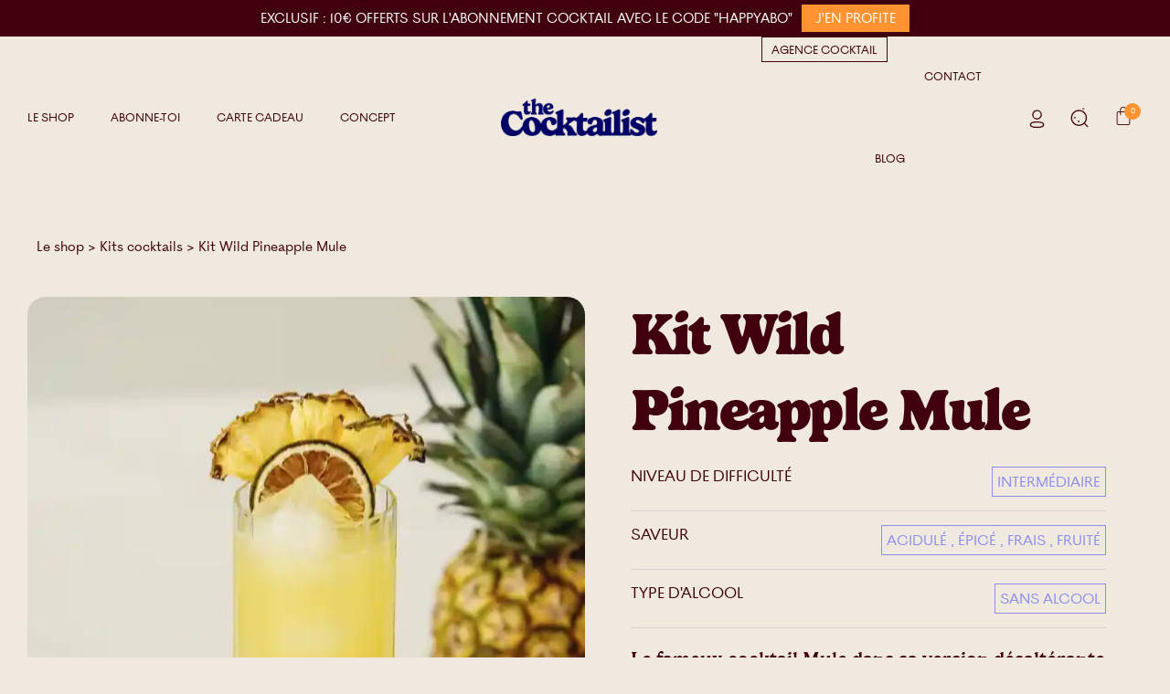

--- FILE ---
content_type: text/html; charset=UTF-8
request_url: https://thecocktailist.fr/produits/kit-wild-pineapple-mule/
body_size: 55879
content:
<!DOCTYPE html>
<html lang="fr-FR" class="no-js">

<head>
	<meta charset="UTF-8" />
	<meta http-equiv="X-UA-Compatible" content="IE=edge" />
	<meta name="viewport" content="width=device-width, initial-scale=1">

	
	<meta name="age-gate" content="" data-ag-munge="[base64]" /><meta name='robots' content='index, follow, max-image-preview:large, max-snippet:-1, max-video-preview:-1' />
	<style>img:is([sizes="auto" i], [sizes^="auto," i]) { contain-intrinsic-size: 3000px 1500px }</style>
	
<!-- Google Tag Manager for WordPress by gtm4wp.com -->
<script data-cfasync="false" data-pagespeed-no-defer>
	var gtm4wp_datalayer_name = "dataLayer";
	var dataLayer = dataLayer || [];
	const gtm4wp_use_sku_instead = false;
	const gtm4wp_currency = 'EUR';
	const gtm4wp_product_per_impression = 10;
	const gtm4wp_clear_ecommerce = true;
	const gtm4wp_datalayer_max_timeout = 2000;
</script>
<!-- End Google Tag Manager for WordPress by gtm4wp.com --><script>window._wca = window._wca || [];</script>

	<!-- This site is optimized with the Yoast SEO plugin v26.0 - https://yoast.com/wordpress/plugins/seo/ -->
	<title>Moscow mule sans alcool ? Découvre notre Kit Pineapple Mule !</title>
	<meta name="description" content="Le fameux Moscow Mule dans une version sans alcool. Découvre notre kit original fais-toi livrer tous les ingrédients, directement à la maison !" />
	<link rel="canonical" href="https://thecocktailist.fr/produits/kit-wild-pineapple-mule/" />
	<meta property="og:locale" content="fr_FR" />
	<meta property="og:type" content="article" />
	<meta property="og:title" content="Moscow mule sans alcool ? Découvre notre Kit Pineapple Mule !" />
	<meta property="og:description" content="Le fameux Moscow Mule dans une version sans alcool. Découvre notre kit original fais-toi livrer tous les ingrédients, directement à la maison !" />
	<meta property="og:url" content="https://thecocktailist.fr/produits/kit-wild-pineapple-mule/" />
	<meta property="og:site_name" content="The Cocktailist" />
	<meta property="article:publisher" content="https://www.facebook.com/Cocktailist" />
	<meta property="article:modified_time" content="2025-05-08T10:18:35+00:00" />
	<meta property="og:image" content="https://thecocktailist.fr/wp-content/uploads/2022/06/kitscocktails-wildpinneaplemule-1070.jpg" />
	<meta property="og:image:width" content="1667" />
	<meta property="og:image:height" content="1900" />
	<meta property="og:image:type" content="image/jpeg" />
	<meta name="twitter:card" content="summary_large_image" />
	<meta name="twitter:label1" content="Durée de lecture estimée" />
	<meta name="twitter:data1" content="1 minute" />
	<script type="application/ld+json" class="yoast-schema-graph">{"@context":"https://schema.org","@graph":[{"@type":"WebPage","@id":"https://thecocktailist.fr/produits/kit-wild-pineapple-mule/","url":"https://thecocktailist.fr/produits/kit-wild-pineapple-mule/","name":"Moscow mule sans alcool ? Découvre notre Kit Pineapple Mule !","isPartOf":{"@id":"https://thecocktailist.fr/#website"},"primaryImageOfPage":{"@id":"https://thecocktailist.fr/produits/kit-wild-pineapple-mule/#primaryimage"},"image":{"@id":"https://thecocktailist.fr/produits/kit-wild-pineapple-mule/#primaryimage"},"thumbnailUrl":"https://i0.wp.com/thecocktailist.fr/wp-content/uploads/2022/06/kitscocktails-wildpinneaplemule-1070.jpg?fit=1667%2C1900&ssl=1","datePublished":"2022-06-22T08:09:32+00:00","dateModified":"2025-05-08T10:18:35+00:00","description":"Le fameux Moscow Mule dans une version sans alcool. Découvre notre kit original fais-toi livrer tous les ingrédients, directement à la maison !","breadcrumb":{"@id":"https://thecocktailist.fr/produits/kit-wild-pineapple-mule/#breadcrumb"},"inLanguage":"fr-FR","potentialAction":[{"@type":"ReadAction","target":["https://thecocktailist.fr/produits/kit-wild-pineapple-mule/"]}]},{"@type":"ImageObject","inLanguage":"fr-FR","@id":"https://thecocktailist.fr/produits/kit-wild-pineapple-mule/#primaryimage","url":"https://i0.wp.com/thecocktailist.fr/wp-content/uploads/2022/06/kitscocktails-wildpinneaplemule-1070.jpg?fit=1667%2C1900&ssl=1","contentUrl":"https://i0.wp.com/thecocktailist.fr/wp-content/uploads/2022/06/kitscocktails-wildpinneaplemule-1070.jpg?fit=1667%2C1900&ssl=1","width":1667,"height":1900},{"@type":"BreadcrumbList","@id":"https://thecocktailist.fr/produits/kit-wild-pineapple-mule/#breadcrumb","itemListElement":[{"@type":"ListItem","position":1,"name":"Le shop","item":"https://thecocktailist.fr/shop-cadeau-alcool-kit-cocktail/"},{"@type":"ListItem","position":2,"name":"Kits cocktails","item":"https://thecocktailist.fr/categorie/kits-cocktails/"},{"@type":"ListItem","position":3,"name":"Kit Wild Pineapple Mule"}]},{"@type":"WebSite","@id":"https://thecocktailist.fr/#website","url":"https://thecocktailist.fr/","name":"The Cocktailist","description":"Les bons cocktails maison, à la maison","publisher":{"@id":"https://thecocktailist.fr/#organization"},"potentialAction":[{"@type":"SearchAction","target":{"@type":"EntryPoint","urlTemplate":"https://thecocktailist.fr/?s={search_term_string}"},"query-input":{"@type":"PropertyValueSpecification","valueRequired":true,"valueName":"search_term_string"}}],"inLanguage":"fr-FR"},{"@type":"Organization","@id":"https://thecocktailist.fr/#organization","name":"The Cocktailist","url":"https://thecocktailist.fr/","logo":{"@type":"ImageObject","inLanguage":"fr-FR","@id":"https://thecocktailist.fr/#/schema/logo/image/","url":"https://i0.wp.com/thecocktailist.fr/wp-content/uploads/2022/10/TC_logobaselineSendcloud.jpg?fit=1592%2C738&ssl=1","contentUrl":"https://i0.wp.com/thecocktailist.fr/wp-content/uploads/2022/10/TC_logobaselineSendcloud.jpg?fit=1592%2C738&ssl=1","width":1592,"height":738,"caption":"The Cocktailist"},"image":{"@id":"https://thecocktailist.fr/#/schema/logo/image/"},"sameAs":["https://www.facebook.com/Cocktailist","https://www.instagram.com/thecocktailist_fr/","https://www.linkedin.com/company/86648757"]}]}</script>
	<!-- / Yoast SEO plugin. -->


<link rel='dns-prefetch' href='//www.googletagmanager.com' />
<link rel='dns-prefetch' href='//cdn.jsdelivr.net' />
<link rel='dns-prefetch' href='//stats.wp.com' />
<link rel='dns-prefetch' href='//capi-automation.s3.us-east-2.amazonaws.com' />
<link rel='dns-prefetch' href='//ajax.googleapis.com' />
<link rel='dns-prefetch' href='//use.fontawesome.com' />

<link rel='preconnect' href='//c0.wp.com' />
<link rel='preconnect' href='//i0.wp.com' />
<link rel="alternate" type="application/rss+xml" title="The Cocktailist &raquo; Flux" href="https://thecocktailist.fr/feed/" />
<link rel="alternate" type="application/rss+xml" title="The Cocktailist &raquo; Flux des commentaires" href="https://thecocktailist.fr/comments/feed/" />
<link rel="preload" href="https://thecocktailist.fr/wp-content/uploads/2022/12/logo-the-cocktailist-orange.svg" as="image" />
<style id="vamtam-theme-options">:root {--vamtam-default-bg-color:#fff;
--vamtam-default-line-color:rgba( var( --vamtam-accent-color-7-rgb ), 1 );
--vamtam-small-padding:20px;
--vamtam-horizontal-padding:50px;
--vamtam-vertical-padding:30px;
--vamtam-horizontal-padding-large:60px;
--vamtam-vertical-padding-large:60px;
--vamtam-no-border-link:none;
--vamtam-border-radius:0px;
--vamtam-border-radius-oval:0px;
--vamtam-border-radius-small:0px;
--vamtam-overlay-color:#000000;
--vamtam-overlay-color-hc:#ffffff;
--vamtam-box-outer-padding:60px;
--vamtam-body-link-regular:#40000E;
--vamtam-body-link-visited:#40000E;
--vamtam-body-link-hover:#FF9331;
--vamtam-body-link-active:#FF9331;
--vamtam-body-background-color:#EFE9DF;
--vamtam-input-border-radius:0px 0px 0px 0px;
--vamtam-input-border-color:#5E5E5E;
--vamtam-btn-text-color:#FFFFFF;
--vamtam-btn-hover-text-color:#FFFFFF;
--vamtam-btn-bg-color:#40000E;
--vamtam-btn-hover-bg-color:#FF9331;
--vamtam-site-max-width:1260px;
--vamtam-primary-font-color:#40000E;
--vamtam-h1-color:#40000E;
--vamtam-h2-color:#40000E;
--vamtam-h3-color:#40000E;
--vamtam-h4-color:#40000E;
--vamtam-h5-color:#000066;
--vamtam-h6-color:#40000E;
--vamtam-accent-color-1:#FF9331;
--vamtam-accent-color-1-hc:#000000;
--vamtam-accent-color-1-rgb:255,147,49;
--vamtam-accent-color-2:#FFFFFF;
--vamtam-accent-color-2-hc:#000000;
--vamtam-accent-color-2-rgb:255,255,255;
--vamtam-accent-color-3:#5E5E5E;
--vamtam-accent-color-3-hc:#FFFFFF;
--vamtam-accent-color-3-rgb:94,94,94;
--vamtam-accent-color-4:#DCD6CC;
--vamtam-accent-color-4-hc:#000000;
--vamtam-accent-color-4-rgb:220,214,204;
--vamtam-accent-color-5:#FFFFFF;
--vamtam-accent-color-5-hc:#000000;
--vamtam-accent-color-5-rgb:255,255,255;
--vamtam-accent-color-6:#40000E;
--vamtam-accent-color-6-hc:#FFFFFF;
--vamtam-accent-color-6-rgb:64,0,14;
--vamtam-accent-color-7:#BFBDBB;
--vamtam-accent-color-7-hc:#000000;
--vamtam-accent-color-7-rgb:191,189,187;
--vamtam-accent-color-8:#FAF9F8;
--vamtam-accent-color-8-hc:#000000;
--vamtam-accent-color-8-rgb:250,249,248;
--vamtam-sticky-header-bg-color:#FFFFFF;
--vamtam-primary-font-font-family:'Ostiaantica';
--vamtam-primary-font-font-weight:300;
--vamtam-primary-font-font-size-desktop:16px;
--vamtam-primary-font-font-size-tablet:16px;
--vamtam-primary-font-font-size-phone:16px;
--vamtam-primary-font-line-height-desktop:1.6em;
--vamtam-primary-font-line-height-tablet:1.6em;
--vamtam-primary-font-line-height-phone:1.6em;
--vamtam-h1-font-family:'GELICA';
--vamtam-h1-font-weight:800;
--vamtam-h1-transform:none;
--vamtam-h1-font-size-desktop:4.4em;
--vamtam-h1-font-size-tablet:42px;
--vamtam-h1-font-size-phone:27px;
--vamtam-h1-line-height-desktop:1em;
--vamtam-h1-line-height-tablet:1.1em;
--vamtam-h1-line-height-phone:1.1em;
--vamtam-h1-letter-spacing-desktop:-2.3px;
--vamtam-h1-letter-spacing-tablet:-2.3px;
--vamtam-h1-letter-spacing-phone:-2.3px;
--vamtam-h2-font-family:'GELICA';
--vamtam-h2-font-weight:900;
--vamtam-h2-transform:none;
--vamtam-h2-font-size-desktop:3em;
--vamtam-h2-font-size-tablet:33px;
--vamtam-h2-font-size-phone:23px;
--vamtam-h2-line-height-desktop:1em;
--vamtam-h2-line-height-tablet:1.1em;
--vamtam-h2-line-height-phone:1.2em;
--vamtam-h2-letter-spacing-desktop:-2.3px;
--vamtam-h2-letter-spacing-tablet:-2.3px;
--vamtam-h2-letter-spacing-phone:-2.3px;
--vamtam-h3-font-family:'GELICA';
--vamtam-h3-font-weight:normal;
--vamtam-h3-transform:none;
--vamtam-h3-font-size-desktop:40px;
--vamtam-h3-font-size-tablet:27px;
--vamtam-h3-font-size-phone:20px;
--vamtam-h3-line-height-desktop:1.3em;
--vamtam-h3-line-height-tablet:1.2em;
--vamtam-h3-line-height-phone:1.3em;
--vamtam-h4-font-family:'Ostiaantica';
--vamtam-h4-font-weight:normal;
--vamtam-h4-transform:none;
--vamtam-h4-font-size-desktop:28px;
--vamtam-h4-font-size-tablet:20px;
--vamtam-h4-font-size-phone:18px;
--vamtam-h4-line-height-desktop:1.3em;
--vamtam-h4-line-height-tablet:1.3em;
--vamtam-h4-line-height-phone:1.3em;
--vamtam-h5-font-family:'Ostiaantica';
--vamtam-h5-font-weight:normal;
--vamtam-h5-transform:uppercase;
--vamtam-h5-font-size-desktop:20px;
--vamtam-h5-font-size-tablet:17px;
--vamtam-h5-font-size-phone:16px;
--vamtam-h5-line-height-desktop:1.7em;
--vamtam-h5-line-height-tablet:1.7em;
--vamtam-h5-line-height-phone:1.7em;
--vamtam-h6-font-family:'Ostiaantica';
--vamtam-h6-font-weight:normal;
--vamtam-h6-transform:uppercase;
--vamtam-h6-font-size-desktop:16px;
--vamtam-h6-font-size-tablet:15px;
--vamtam-h6-font-size-phone:14px;
--vamtam-h6-line-height-desktop:1.5em;
--vamtam-h6-line-height-tablet:1.5em;
--vamtam-h6-line-height-phone:1.5em;
--vamtam-loading-animation:url('https://thecocktailist.fr/wp-content/themes/jolie/vamtam/assets/images/loader-ring.gif');
}</style><link rel='stylesheet' id='sbr_styles-css' href='https://thecocktailist.fr/wp-content/plugins/reviews-feed/assets/css/sbr-styles.min.css?ver=2.1.1' type='text/css' media='all' />
<link rel='stylesheet' id='sbi_styles-css' href='https://thecocktailist.fr/wp-content/plugins/instagram-feed/css/sbi-styles.min.css?ver=6.9.1' type='text/css' media='all' />
<link rel='stylesheet' id='sby_styles-css' href='https://thecocktailist.fr/wp-content/plugins/feeds-for-youtube/css/sb-youtube-free.min.css?ver=2.4.0' type='text/css' media='all' />
<style id='wp-emoji-styles-inline-css' type='text/css'>

	img.wp-smiley, img.emoji {
		display: inline !important;
		border: none !important;
		box-shadow: none !important;
		height: 1em !important;
		width: 1em !important;
		margin: 0 0.07em !important;
		vertical-align: -0.1em !important;
		background: none !important;
		padding: 0 !important;
	}
</style>
<link data-minify="1" rel='stylesheet' id='wp-block-library-css' href='https://thecocktailist.fr/wp-content/cache/min/1/c/6.8.2/wp-includes/css/dist/block-library/style.min.css?ver=1764154040' type='text/css' media='all' />
<style id='classic-theme-styles-inline-css' type='text/css'>
/*! This file is auto-generated */
.wp-block-button__link{color:#fff;background-color:#32373c;border-radius:9999px;box-shadow:none;text-decoration:none;padding:calc(.667em + 2px) calc(1.333em + 2px);font-size:1.125em}.wp-block-file__button{background:#32373c;color:#fff;text-decoration:none}
</style>
<link data-minify="1" rel='stylesheet' id='wp-components-css' href='https://thecocktailist.fr/wp-content/cache/min/1/c/6.8.2/wp-includes/css/dist/components/style.min.css?ver=1764154040' type='text/css' media='all' />
<link data-minify="1" rel='stylesheet' id='wp-preferences-css' href='https://thecocktailist.fr/wp-content/cache/min/1/c/6.8.2/wp-includes/css/dist/preferences/style.min.css?ver=1764154040' type='text/css' media='all' />
<link data-minify="1" rel='stylesheet' id='wp-block-editor-css' href='https://thecocktailist.fr/wp-content/cache/min/1/c/6.8.2/wp-includes/css/dist/block-editor/style.min.css?ver=1764154040' type='text/css' media='all' />
<link data-minify="1" rel='stylesheet' id='popup-maker-block-library-style-css' href='https://thecocktailist.fr/wp-content/cache/min/1/wp-content/plugins/popup-maker/dist/packages/block-library-style.css?ver=1764154040' type='text/css' media='all' />
<link data-minify="1" rel='stylesheet' id='mediaelement-css' href='https://thecocktailist.fr/wp-content/cache/min/1/c/6.8.2/wp-includes/js/mediaelement/mediaelementplayer-legacy.min.css?ver=1764154040' type='text/css' media='all' />
<link data-minify="1" rel='stylesheet' id='wp-mediaelement-css' href='https://thecocktailist.fr/wp-content/cache/min/1/c/6.8.2/wp-includes/js/mediaelement/wp-mediaelement.min.css?ver=1764154040' type='text/css' media='all' />
<style id='jetpack-sharing-buttons-style-inline-css' type='text/css'>
.jetpack-sharing-buttons__services-list{display:flex;flex-direction:row;flex-wrap:wrap;gap:0;list-style-type:none;margin:5px;padding:0}.jetpack-sharing-buttons__services-list.has-small-icon-size{font-size:12px}.jetpack-sharing-buttons__services-list.has-normal-icon-size{font-size:16px}.jetpack-sharing-buttons__services-list.has-large-icon-size{font-size:24px}.jetpack-sharing-buttons__services-list.has-huge-icon-size{font-size:36px}@media print{.jetpack-sharing-buttons__services-list{display:none!important}}.editor-styles-wrapper .wp-block-jetpack-sharing-buttons{gap:0;padding-inline-start:0}ul.jetpack-sharing-buttons__services-list.has-background{padding:1.25em 2.375em}
</style>
<style id='global-styles-inline-css' type='text/css'>
:root{--wp--preset--aspect-ratio--square: 1;--wp--preset--aspect-ratio--4-3: 4/3;--wp--preset--aspect-ratio--3-4: 3/4;--wp--preset--aspect-ratio--3-2: 3/2;--wp--preset--aspect-ratio--2-3: 2/3;--wp--preset--aspect-ratio--16-9: 16/9;--wp--preset--aspect-ratio--9-16: 9/16;--wp--preset--color--black: #000000;--wp--preset--color--cyan-bluish-gray: #abb8c3;--wp--preset--color--white: #ffffff;--wp--preset--color--pale-pink: #f78da7;--wp--preset--color--vivid-red: #cf2e2e;--wp--preset--color--luminous-vivid-orange: #ff6900;--wp--preset--color--luminous-vivid-amber: #fcb900;--wp--preset--color--light-green-cyan: #7bdcb5;--wp--preset--color--vivid-green-cyan: #00d084;--wp--preset--color--pale-cyan-blue: #8ed1fc;--wp--preset--color--vivid-cyan-blue: #0693e3;--wp--preset--color--vivid-purple: #9b51e0;--wp--preset--gradient--vivid-cyan-blue-to-vivid-purple: linear-gradient(135deg,rgba(6,147,227,1) 0%,rgb(155,81,224) 100%);--wp--preset--gradient--light-green-cyan-to-vivid-green-cyan: linear-gradient(135deg,rgb(122,220,180) 0%,rgb(0,208,130) 100%);--wp--preset--gradient--luminous-vivid-amber-to-luminous-vivid-orange: linear-gradient(135deg,rgba(252,185,0,1) 0%,rgba(255,105,0,1) 100%);--wp--preset--gradient--luminous-vivid-orange-to-vivid-red: linear-gradient(135deg,rgba(255,105,0,1) 0%,rgb(207,46,46) 100%);--wp--preset--gradient--very-light-gray-to-cyan-bluish-gray: linear-gradient(135deg,rgb(238,238,238) 0%,rgb(169,184,195) 100%);--wp--preset--gradient--cool-to-warm-spectrum: linear-gradient(135deg,rgb(74,234,220) 0%,rgb(151,120,209) 20%,rgb(207,42,186) 40%,rgb(238,44,130) 60%,rgb(251,105,98) 80%,rgb(254,248,76) 100%);--wp--preset--gradient--blush-light-purple: linear-gradient(135deg,rgb(255,206,236) 0%,rgb(152,150,240) 100%);--wp--preset--gradient--blush-bordeaux: linear-gradient(135deg,rgb(254,205,165) 0%,rgb(254,45,45) 50%,rgb(107,0,62) 100%);--wp--preset--gradient--luminous-dusk: linear-gradient(135deg,rgb(255,203,112) 0%,rgb(199,81,192) 50%,rgb(65,88,208) 100%);--wp--preset--gradient--pale-ocean: linear-gradient(135deg,rgb(255,245,203) 0%,rgb(182,227,212) 50%,rgb(51,167,181) 100%);--wp--preset--gradient--electric-grass: linear-gradient(135deg,rgb(202,248,128) 0%,rgb(113,206,126) 100%);--wp--preset--gradient--midnight: linear-gradient(135deg,rgb(2,3,129) 0%,rgb(40,116,252) 100%);--wp--preset--font-size--small: 13px;--wp--preset--font-size--medium: 20px;--wp--preset--font-size--large: 36px;--wp--preset--font-size--x-large: 42px;--wp--preset--spacing--20: 0.44rem;--wp--preset--spacing--30: 0.67rem;--wp--preset--spacing--40: 1rem;--wp--preset--spacing--50: 1.5rem;--wp--preset--spacing--60: 2.25rem;--wp--preset--spacing--70: 3.38rem;--wp--preset--spacing--80: 5.06rem;--wp--preset--shadow--natural: 6px 6px 9px rgba(0, 0, 0, 0.2);--wp--preset--shadow--deep: 12px 12px 50px rgba(0, 0, 0, 0.4);--wp--preset--shadow--sharp: 6px 6px 0px rgba(0, 0, 0, 0.2);--wp--preset--shadow--outlined: 6px 6px 0px -3px rgba(255, 255, 255, 1), 6px 6px rgba(0, 0, 0, 1);--wp--preset--shadow--crisp: 6px 6px 0px rgba(0, 0, 0, 1);}:where(.is-layout-flex){gap: 0.5em;}:where(.is-layout-grid){gap: 0.5em;}body .is-layout-flex{display: flex;}.is-layout-flex{flex-wrap: wrap;align-items: center;}.is-layout-flex > :is(*, div){margin: 0;}body .is-layout-grid{display: grid;}.is-layout-grid > :is(*, div){margin: 0;}:where(.wp-block-columns.is-layout-flex){gap: 2em;}:where(.wp-block-columns.is-layout-grid){gap: 2em;}:where(.wp-block-post-template.is-layout-flex){gap: 1.25em;}:where(.wp-block-post-template.is-layout-grid){gap: 1.25em;}.has-black-color{color: var(--wp--preset--color--black) !important;}.has-cyan-bluish-gray-color{color: var(--wp--preset--color--cyan-bluish-gray) !important;}.has-white-color{color: var(--wp--preset--color--white) !important;}.has-pale-pink-color{color: var(--wp--preset--color--pale-pink) !important;}.has-vivid-red-color{color: var(--wp--preset--color--vivid-red) !important;}.has-luminous-vivid-orange-color{color: var(--wp--preset--color--luminous-vivid-orange) !important;}.has-luminous-vivid-amber-color{color: var(--wp--preset--color--luminous-vivid-amber) !important;}.has-light-green-cyan-color{color: var(--wp--preset--color--light-green-cyan) !important;}.has-vivid-green-cyan-color{color: var(--wp--preset--color--vivid-green-cyan) !important;}.has-pale-cyan-blue-color{color: var(--wp--preset--color--pale-cyan-blue) !important;}.has-vivid-cyan-blue-color{color: var(--wp--preset--color--vivid-cyan-blue) !important;}.has-vivid-purple-color{color: var(--wp--preset--color--vivid-purple) !important;}.has-black-background-color{background-color: var(--wp--preset--color--black) !important;}.has-cyan-bluish-gray-background-color{background-color: var(--wp--preset--color--cyan-bluish-gray) !important;}.has-white-background-color{background-color: var(--wp--preset--color--white) !important;}.has-pale-pink-background-color{background-color: var(--wp--preset--color--pale-pink) !important;}.has-vivid-red-background-color{background-color: var(--wp--preset--color--vivid-red) !important;}.has-luminous-vivid-orange-background-color{background-color: var(--wp--preset--color--luminous-vivid-orange) !important;}.has-luminous-vivid-amber-background-color{background-color: var(--wp--preset--color--luminous-vivid-amber) !important;}.has-light-green-cyan-background-color{background-color: var(--wp--preset--color--light-green-cyan) !important;}.has-vivid-green-cyan-background-color{background-color: var(--wp--preset--color--vivid-green-cyan) !important;}.has-pale-cyan-blue-background-color{background-color: var(--wp--preset--color--pale-cyan-blue) !important;}.has-vivid-cyan-blue-background-color{background-color: var(--wp--preset--color--vivid-cyan-blue) !important;}.has-vivid-purple-background-color{background-color: var(--wp--preset--color--vivid-purple) !important;}.has-black-border-color{border-color: var(--wp--preset--color--black) !important;}.has-cyan-bluish-gray-border-color{border-color: var(--wp--preset--color--cyan-bluish-gray) !important;}.has-white-border-color{border-color: var(--wp--preset--color--white) !important;}.has-pale-pink-border-color{border-color: var(--wp--preset--color--pale-pink) !important;}.has-vivid-red-border-color{border-color: var(--wp--preset--color--vivid-red) !important;}.has-luminous-vivid-orange-border-color{border-color: var(--wp--preset--color--luminous-vivid-orange) !important;}.has-luminous-vivid-amber-border-color{border-color: var(--wp--preset--color--luminous-vivid-amber) !important;}.has-light-green-cyan-border-color{border-color: var(--wp--preset--color--light-green-cyan) !important;}.has-vivid-green-cyan-border-color{border-color: var(--wp--preset--color--vivid-green-cyan) !important;}.has-pale-cyan-blue-border-color{border-color: var(--wp--preset--color--pale-cyan-blue) !important;}.has-vivid-cyan-blue-border-color{border-color: var(--wp--preset--color--vivid-cyan-blue) !important;}.has-vivid-purple-border-color{border-color: var(--wp--preset--color--vivid-purple) !important;}.has-vivid-cyan-blue-to-vivid-purple-gradient-background{background: var(--wp--preset--gradient--vivid-cyan-blue-to-vivid-purple) !important;}.has-light-green-cyan-to-vivid-green-cyan-gradient-background{background: var(--wp--preset--gradient--light-green-cyan-to-vivid-green-cyan) !important;}.has-luminous-vivid-amber-to-luminous-vivid-orange-gradient-background{background: var(--wp--preset--gradient--luminous-vivid-amber-to-luminous-vivid-orange) !important;}.has-luminous-vivid-orange-to-vivid-red-gradient-background{background: var(--wp--preset--gradient--luminous-vivid-orange-to-vivid-red) !important;}.has-very-light-gray-to-cyan-bluish-gray-gradient-background{background: var(--wp--preset--gradient--very-light-gray-to-cyan-bluish-gray) !important;}.has-cool-to-warm-spectrum-gradient-background{background: var(--wp--preset--gradient--cool-to-warm-spectrum) !important;}.has-blush-light-purple-gradient-background{background: var(--wp--preset--gradient--blush-light-purple) !important;}.has-blush-bordeaux-gradient-background{background: var(--wp--preset--gradient--blush-bordeaux) !important;}.has-luminous-dusk-gradient-background{background: var(--wp--preset--gradient--luminous-dusk) !important;}.has-pale-ocean-gradient-background{background: var(--wp--preset--gradient--pale-ocean) !important;}.has-electric-grass-gradient-background{background: var(--wp--preset--gradient--electric-grass) !important;}.has-midnight-gradient-background{background: var(--wp--preset--gradient--midnight) !important;}.has-small-font-size{font-size: var(--wp--preset--font-size--small) !important;}.has-medium-font-size{font-size: var(--wp--preset--font-size--medium) !important;}.has-large-font-size{font-size: var(--wp--preset--font-size--large) !important;}.has-x-large-font-size{font-size: var(--wp--preset--font-size--x-large) !important;}
:where(.wp-block-post-template.is-layout-flex){gap: 1.25em;}:where(.wp-block-post-template.is-layout-grid){gap: 1.25em;}
:where(.wp-block-columns.is-layout-flex){gap: 2em;}:where(.wp-block-columns.is-layout-grid){gap: 2em;}
:root :where(.wp-block-pullquote){font-size: 1.5em;line-height: 1.6;}
</style>
<style id='age-gate-custom-inline-css' type='text/css'>
:root{--ag-background-color: rgba(130,130,130,1);--ag-background-image: url(https://thecocktailist.fr/wp-content/uploads/2022/12/the-cocktailist-age-gate.jpg);--ag-background-image-position: center center;--ag-background-image-opacity: 1;--ag-form-background: rgba(64,0,14,1);--ag-text-color: #000000;}
</style>
<link data-minify="1" rel='stylesheet' id='age-gate-css' href='https://thecocktailist.fr/wp-content/cache/min/1/wp-content/plugins/age-gate/dist/main.css?ver=1764154040' type='text/css' media='all' />
<style id='age-gate-options-inline-css' type='text/css'>
:root{--ag-background-color: rgba(130,130,130,1);--ag-background-image: url(https://thecocktailist.fr/wp-content/uploads/2022/12/the-cocktailist-age-gate.jpg);--ag-background-image-position: center center;--ag-background-image-opacity: 1;--ag-form-background: rgba(64,0,14,1);--ag-text-color: #000000;}
</style>
<link data-minify="1" rel='stylesheet' id='wscsd-front-style-css' href='https://thecocktailist.fr/wp-content/cache/min/1/wp-content/plugins/custom-start-date-for-woocommerce-subscriptions/css/style.css?ver=1764154040' type='text/css' media='all' />
<link data-minify="1" rel='stylesheet' id='jquery-ui-datepicker-style-css' href='https://thecocktailist.fr/wp-content/cache/min/1/ajax/libs/jqueryui/1.10.4/themes/smoothness/jquery-ui.css?ver=1764154040' type='text/css' media='all' />
<link rel='stylesheet' id='ctf_styles-css' href='https://thecocktailist.fr/wp-content/plugins/custom-twitter-feeds/css/ctf-styles.min.css?ver=2.3.1' type='text/css' media='all' />
<link data-minify="1" rel='stylesheet' id='my-wish-list-for-woocommerce-font-awesome-css' href='https://thecocktailist.fr/wp-content/cache/min/1/releases/v5.2.0/css/all.css?ver=1764154040' type='text/css' media='all' />
<link data-minify="1" rel='stylesheet' id='my-wish-list-for-woocommerce-css' href='https://thecocktailist.fr/wp-content/cache/min/1/wp-content/plugins/my-wish-list-for-woocommerce/public/css/my-wish-list-for-woocommerce-public.css?ver=1764154040' type='text/css' media='all' />
<link data-minify="1" rel='stylesheet' id='woocommerce-layout-css' href='https://thecocktailist.fr/wp-content/cache/min/1/p/woocommerce/10.2.2/assets/css/woocommerce-layout.css?ver=1764154040' type='text/css' media='all' />
<style id='woocommerce-layout-inline-css' type='text/css'>

	.infinite-scroll .woocommerce-pagination {
		display: none;
	}
</style>
<link data-minify="1" rel='stylesheet' id='woocommerce-smallscreen-css' href='https://thecocktailist.fr/wp-content/cache/min/1/p/woocommerce/10.2.2/assets/css/woocommerce-smallscreen.css?ver=1764154040' type='text/css' media='only screen and (max-width: 768px)' />
<link data-minify="1" rel='stylesheet' id='woocommerce-general-css' href='https://thecocktailist.fr/wp-content/cache/min/1/p/woocommerce/10.2.2/assets/css/woocommerce.css?ver=1764154040' type='text/css' media='all' />
<style id='woocommerce-inline-inline-css' type='text/css'>
.woocommerce form .form-row .required { visibility: visible; }
</style>
<link data-minify="1" rel='stylesheet' id='wt-woocommerce-related-products-css' href='https://thecocktailist.fr/wp-content/cache/min/1/wp-content/plugins/wt-woocommerce-related-products/public/css/custom-related-products-public.css?ver=1764154040' type='text/css' media='all' />
<link rel='stylesheet' id='cff-css' href='https://thecocktailist.fr/wp-content/plugins/custom-facebook-feed/assets/css/cff-style.min.css?ver=4.3.2' type='text/css' media='all' />
<link data-minify="1" rel='stylesheet' id='sb-font-awesome-css' href='https://thecocktailist.fr/wp-content/cache/min/1/wp-content/plugins/custom-facebook-feed/assets/css/font-awesome.min.css?ver=1764154040' type='text/css' media='all' />
<link data-minify="1" rel='stylesheet' id='sendcloud-checkout-css-css' href='https://thecocktailist.fr/wp-content/cache/min/1/wp-content/plugins/sendcloud-shipping/resources/css/sendcloud-checkout.css?ver=1764154040' type='text/css' media='all' />
<link data-minify="1" rel='stylesheet' id='gateway-css' href='https://thecocktailist.fr/wp-content/cache/min/1/wp-content/plugins/woocommerce-paypal-payments/modules/ppcp-button/assets/css/gateway.css?ver=1764154040' type='text/css' media='all' />
<link data-minify="1" rel='stylesheet' id='brands-styles-css' href='https://thecocktailist.fr/wp-content/cache/min/1/p/woocommerce/10.2.2/assets/css/brands.css?ver=1764154040' type='text/css' media='all' />
<link rel='stylesheet' id='elementor-frontend-css' href='https://thecocktailist.fr/wp-content/plugins/elementor/assets/css/frontend.min.css?ver=3.32.5' type='text/css' media='all' />
<link rel='stylesheet' id='widget-nav-menu-css' href='https://thecocktailist.fr/wp-content/plugins/pro-elements/assets/css/widget-nav-menu.min.css?ver=3.31.3' type='text/css' media='all' />
<link rel='stylesheet' id='widget-image-css' href='https://thecocktailist.fr/wp-content/plugins/elementor/assets/css/widget-image.min.css?ver=3.32.5' type='text/css' media='all' />
<link rel='stylesheet' id='e-animation-grow-css' href='https://thecocktailist.fr/wp-content/plugins/elementor/assets/lib/animations/styles/e-animation-grow.min.css?ver=3.32.5' type='text/css' media='all' />
<link rel='stylesheet' id='widget-woocommerce-menu-cart-css' href='https://thecocktailist.fr/wp-content/plugins/pro-elements/assets/css/widget-woocommerce-menu-cart.min.css?ver=3.31.3' type='text/css' media='all' />
<link rel='stylesheet' id='e-sticky-css' href='https://thecocktailist.fr/wp-content/plugins/pro-elements/assets/css/modules/sticky.min.css?ver=3.31.3' type='text/css' media='all' />
<link rel='stylesheet' id='widget-spacer-css' href='https://thecocktailist.fr/wp-content/plugins/elementor/assets/css/widget-spacer.min.css?ver=3.32.5' type='text/css' media='all' />
<link rel='stylesheet' id='widget-heading-css' href='https://thecocktailist.fr/wp-content/plugins/elementor/assets/css/widget-heading.min.css?ver=3.32.5' type='text/css' media='all' />
<link rel='stylesheet' id='widget-divider-css' href='https://thecocktailist.fr/wp-content/plugins/elementor/assets/css/widget-divider.min.css?ver=3.32.5' type='text/css' media='all' />
<link rel='stylesheet' id='widget-social-icons-css' href='https://thecocktailist.fr/wp-content/plugins/elementor/assets/css/widget-social-icons.min.css?ver=3.32.5' type='text/css' media='all' />
<link rel='stylesheet' id='e-apple-webkit-css' href='https://thecocktailist.fr/wp-content/plugins/elementor/assets/css/conditionals/apple-webkit.min.css?ver=3.32.5' type='text/css' media='all' />
<link rel='stylesheet' id='widget-breadcrumbs-css' href='https://thecocktailist.fr/wp-content/plugins/pro-elements/assets/css/widget-breadcrumbs.min.css?ver=3.31.3' type='text/css' media='all' />
<link rel='stylesheet' id='widget-woocommerce-product-images-css' href='https://thecocktailist.fr/wp-content/plugins/pro-elements/assets/css/widget-woocommerce-product-images.min.css?ver=3.31.3' type='text/css' media='all' />
<link rel='stylesheet' id='widget-woocommerce-product-price-css' href='https://thecocktailist.fr/wp-content/plugins/pro-elements/assets/css/widget-woocommerce-product-price.min.css?ver=3.31.3' type='text/css' media='all' />
<link rel='stylesheet' id='widget-woocommerce-product-add-to-cart-css' href='https://thecocktailist.fr/wp-content/plugins/pro-elements/assets/css/widget-woocommerce-product-add-to-cart.min.css?ver=3.31.3' type='text/css' media='all' />
<link data-minify="1" rel='stylesheet' id='swiper-css' href='https://thecocktailist.fr/wp-content/cache/min/1/wp-content/plugins/elementor/assets/lib/swiper/v8/css/swiper.min.css?ver=1764154040' type='text/css' media='all' />
<link rel='stylesheet' id='e-swiper-css' href='https://thecocktailist.fr/wp-content/plugins/elementor/assets/css/conditionals/e-swiper.min.css?ver=3.32.5' type='text/css' media='all' />
<link rel='stylesheet' id='widget-testimonial-carousel-css' href='https://thecocktailist.fr/wp-content/plugins/pro-elements/assets/css/widget-testimonial-carousel.min.css?ver=3.31.3' type='text/css' media='all' />
<link rel='stylesheet' id='widget-reviews-css' href='https://thecocktailist.fr/wp-content/plugins/pro-elements/assets/css/widget-reviews.min.css?ver=3.31.3' type='text/css' media='all' />
<link rel='stylesheet' id='widget-star-rating-css' href='https://thecocktailist.fr/wp-content/plugins/elementor/assets/css/widget-star-rating.min.css?ver=3.32.5' type='text/css' media='all' />
<link rel='stylesheet' id='widget-carousel-module-base-css' href='https://thecocktailist.fr/wp-content/plugins/pro-elements/assets/css/widget-carousel-module-base.min.css?ver=3.31.3' type='text/css' media='all' />
<link rel='stylesheet' id='widget-woocommerce-products-css' href='https://thecocktailist.fr/wp-content/plugins/pro-elements/assets/css/widget-woocommerce-products.min.css?ver=3.31.3' type='text/css' media='all' />
<link rel='stylesheet' id='e-animation-fadeIn-css' href='https://thecocktailist.fr/wp-content/plugins/elementor/assets/lib/animations/styles/fadeIn.min.css?ver=3.32.5' type='text/css' media='all' />
<link rel='stylesheet' id='e-popup-css' href='https://thecocktailist.fr/wp-content/plugins/pro-elements/assets/css/conditionals/popup.min.css?ver=3.31.3' type='text/css' media='all' />
<link rel='stylesheet' id='e-motion-fx-css' href='https://thecocktailist.fr/wp-content/plugins/pro-elements/assets/css/modules/motion-fx.min.css?ver=3.31.3' type='text/css' media='all' />
<link rel='stylesheet' id='widget-login-css' href='https://thecocktailist.fr/wp-content/plugins/pro-elements/assets/css/widget-login.min.css?ver=3.31.3' type='text/css' media='all' />
<link rel='stylesheet' id='widget-form-css' href='https://thecocktailist.fr/wp-content/plugins/pro-elements/assets/css/widget-form.min.css?ver=3.31.3' type='text/css' media='all' />
<link rel='stylesheet' id='e-animation-slideInRight-css' href='https://thecocktailist.fr/wp-content/plugins/elementor/assets/lib/animations/styles/slideInRight.min.css?ver=3.32.5' type='text/css' media='all' />
<link rel='stylesheet' id='widget-search-form-css' href='https://thecocktailist.fr/wp-content/plugins/pro-elements/assets/css/widget-search-form.min.css?ver=3.31.3' type='text/css' media='all' />
<link rel='stylesheet' id='elementor-icons-shared-0-css' href='https://thecocktailist.fr/wp-content/plugins/elementor/assets/lib/font-awesome/css/fontawesome.min.css?ver=5.15.3' type='text/css' media='all' />
<link data-minify="1" rel='stylesheet' id='elementor-icons-fa-solid-css' href='https://thecocktailist.fr/wp-content/cache/min/1/wp-content/plugins/elementor/assets/lib/font-awesome/css/solid.min.css?ver=1764154040' type='text/css' media='all' />
<link rel='stylesheet' id='e-animation-slideInDown-css' href='https://thecocktailist.fr/wp-content/plugins/elementor/assets/lib/animations/styles/slideInDown.min.css?ver=3.32.5' type='text/css' media='all' />
<link data-minify="1" rel='stylesheet' id='elementor-icons-css' href='https://thecocktailist.fr/wp-content/cache/min/1/wp-content/plugins/elementor/assets/lib/eicons/css/elementor-icons.min.css?ver=1764154040' type='text/css' media='all' />
<link rel='stylesheet' id='elementor-post-28-css' href='https://thecocktailist.fr/wp-content/uploads/elementor/css/post-28.css?ver=1764153109' type='text/css' media='all' />
<link rel='stylesheet' id='cffstyles-css' href='https://thecocktailist.fr/wp-content/plugins/custom-facebook-feed/assets/css/cff-style.min.css?ver=4.3.2' type='text/css' media='all' />
<link rel='stylesheet' id='sby-styles-css' href='https://thecocktailist.fr/wp-content/plugins/feeds-for-youtube/css/sb-youtube-free.min.css?ver=2.4.0' type='text/css' media='all' />
<link data-minify="1" rel='stylesheet' id='elementor-icons-theme-icons-css' href='https://thecocktailist.fr/wp-content/cache/min/1/wp-content/uploads/2022/02/theme-icons/style.css?ver=1764154040' type='text/css' media='all' />
<link data-minify="1" rel='stylesheet' id='font-awesome-5-all-css' href='https://thecocktailist.fr/wp-content/cache/min/1/wp-content/plugins/elementor/assets/lib/font-awesome/css/all.min.css?ver=1764154041' type='text/css' media='all' />
<link rel='stylesheet' id='font-awesome-4-shim-css' href='https://thecocktailist.fr/wp-content/plugins/elementor/assets/lib/font-awesome/css/v4-shims.min.css?ver=3.32.5' type='text/css' media='all' />
<link rel='stylesheet' id='sbistyles-css' href='https://thecocktailist.fr/wp-content/plugins/instagram-feed/css/sbi-styles.min.css?ver=6.9.1' type='text/css' media='all' />
<link rel='stylesheet' id='elementor-post-21698-css' href='https://thecocktailist.fr/wp-content/uploads/elementor/css/post-21698.css?ver=1764153110' type='text/css' media='all' />
<link rel='stylesheet' id='elementor-post-19816-css' href='https://thecocktailist.fr/wp-content/uploads/elementor/css/post-19816.css?ver=1764153110' type='text/css' media='all' />
<link rel='stylesheet' id='elementor-post-2314-css' href='https://thecocktailist.fr/wp-content/uploads/elementor/css/post-2314.css?ver=1764153117' type='text/css' media='all' />
<link rel='stylesheet' id='elementor-post-19100-css' href='https://thecocktailist.fr/wp-content/uploads/elementor/css/post-19100.css?ver=1764153110' type='text/css' media='all' />
<link rel='stylesheet' id='elementor-post-19089-css' href='https://thecocktailist.fr/wp-content/uploads/elementor/css/post-19089.css?ver=1764153110' type='text/css' media='all' />
<link rel='stylesheet' id='elementor-post-19067-css' href='https://thecocktailist.fr/wp-content/uploads/elementor/css/post-19067.css?ver=1764153110' type='text/css' media='all' />
<link rel='stylesheet' id='elementor-post-751-css' href='https://thecocktailist.fr/wp-content/uploads/elementor/css/post-751.css?ver=1764153110' type='text/css' media='all' />
<link rel='stylesheet' id='elementor-post-745-css' href='https://thecocktailist.fr/wp-content/uploads/elementor/css/post-745.css?ver=1764153110' type='text/css' media='all' />
<link data-minify="1" rel='stylesheet' id='wc-pb-checkout-blocks-css' href='https://thecocktailist.fr/wp-content/cache/min/1/wp-content/plugins/woocommerce-product-bundles/assets/css/frontend/checkout-blocks.css?ver=1764154041' type='text/css' media='all' />
<style id='wc-pb-checkout-blocks-inline-css' type='text/css'>
table.wc-block-cart-items .wc-block-cart-items__row.is-bundle__meta_hidden .wc-block-components-product-details__inclut, .wc-block-components-order-summary-item.is-bundle__meta_hidden .wc-block-components-product-details__inclut { display:none; } table.wc-block-cart-items .wc-block-cart-items__row.is-bundle .wc-block-components-product-details__inclut .wc-block-components-product-details__name, .wc-block-components-order-summary-item.is-bundle .wc-block-components-product-details__inclut .wc-block-components-product-details__name { display:block; margin-bottom: 0.5em } table.wc-block-cart-items .wc-block-cart-items__row.is-bundle .wc-block-components-product-details__inclut:not(:first-of-type) .wc-block-components-product-details__name, .wc-block-components-order-summary-item.is-bundle .wc-block-components-product-details__inclut:not(:first-of-type) .wc-block-components-product-details__name { display:none } table.wc-block-cart-items .wc-block-cart-items__row.is-bundle .wc-block-components-product-details__inclut + li:not( .wc-block-components-product-details__inclut ), .wc-block-components-order-summary-item.is-bundle .wc-block-components-product-details__inclut + li:not( .wc-block-components-product-details__inclut ) { margin-top:0.5em }
</style>
<link data-minify="1" rel='stylesheet' id='popup-maker-site-css' href='https://thecocktailist.fr/wp-content/cache/min/1/wp-content/uploads/pum/pum-site-styles.css?ver=1764154041' type='text/css' media='all' />
<link data-minify="1" rel='stylesheet' id='cf7cf-style-css' href='https://thecocktailist.fr/wp-content/cache/min/1/wp-content/plugins/cf7-conditional-fields/style.css?ver=1764154041' type='text/css' media='all' />
<link data-minify="1" rel='stylesheet' id='wc-bundle-style-css' href='https://thecocktailist.fr/wp-content/cache/min/1/wp-content/plugins/woocommerce-product-bundles/assets/css/frontend/woocommerce.css?ver=1764154041' type='text/css' media='all' />
<link data-minify="1" rel='stylesheet' id='vamtam-front-all-css' href='https://thecocktailist.fr/wp-content/cache/min/1/wp-content/themes/jolie/vamtam/assets/css/dist/elementor/elementor-all.css?ver=1764154041' type='text/css' media='all' />
<style id='vamtam-front-all-inline-css' type='text/css'>

			@font-face {
				font-family: 'icomoon';
				src: url(https://thecocktailist.fr/wp-content/themes/jolie/vamtam/assets/fonts/icons/icomoon.woff2) format('woff2'),
					 url( https://thecocktailist.fr/wp-content/themes/jolie/vamtam/assets/fonts/icons/icomoon.woff) format('woff'),
					 url(https://thecocktailist.fr/wp-content/themes/jolie/vamtam/assets/fonts/icons/icomoon.ttf) format('ttf');
				font-weight: normal;
				font-style: normal;
				font-display: swap;
			}
		
				@font-face {
					font-family: 'vamtam-theme';
					src: url(https://thecocktailist.fr/wp-content/themes/jolie/vamtam/assets/fonts/theme-icons/theme-icons.woff2) format('woff2'),
						url(https://thecocktailist.fr/wp-content/themes/jolie/vamtam/assets/fonts/theme-icons/theme-icons.woff) format('woff');
					font-weight: normal;
					font-style: normal;
					font-display: swap;
				}
			
@font-face {
	font-family: 'Ostiaantica';
	font-style: normal;
	font-weight: normal;
	font-display: swap;
	src: url('https://thecocktailist.fr/wp-content/uploads/2022/05/ostiaantica-light-font.eot');
	src: url('https://thecocktailist.fr/wp-content/uploads/2022/05/ostiaantica-light-font.eot?#iefix') format('embedded-opentype'),
		url('https://thecocktailist.fr/wp-content/uploads/2022/05/ostiaantica-light-font.woff2') format('woff2'),
		url('https://thecocktailist.fr/wp-content/uploads/2022/05/ostiaantica-light-font.woff') format('woff'),
		url('https://thecocktailist.fr/wp-content/uploads/2022/05/ostiaantica-light-font.svg#Ostiaantica') format('svg');
}
@font-face {
	font-family: 'Lakeside';
	font-style: normal;
	font-weight: normal;
	font-display: swap;
	src: url('https://thecocktailist.fr/wp-content/uploads/2022/05/lakeside-regular-font.eot');
	src: url('https://thecocktailist.fr/wp-content/uploads/2022/05/lakeside-regular-font.eot?#iefix') format('embedded-opentype'),
		url('https://thecocktailist.fr/wp-content/uploads/2022/05/lakeside-regular-font.woff2') format('woff2'),
		url('https://thecocktailist.fr/wp-content/uploads/2022/05/lakeside-regular-font.woff') format('woff'),
		url('https://thecocktailist.fr/wp-content/uploads/2022/05/lakeside-regular-font.svg#Lakeside') format('svg');
}
@font-face {
	font-family: 'GELICA';
	font-style: normal;
	font-weight: bold;
	font-display: swap;
	src: url('https://thecocktailist.fr/wp-content/uploads/2022/05/Gelica-black-font.eot');
	src: url('https://thecocktailist.fr/wp-content/uploads/2022/05/Gelica-black-font.eot?#iefix') format('embedded-opentype'),
		url('https://thecocktailist.fr/wp-content/uploads/2022/05/Gelica-black-font.woff2') format('woff2'),
		url('https://thecocktailist.fr/wp-content/uploads/2022/05/Gelica-black-font.woff') format('woff'),
		url('https://thecocktailist.fr/wp-content/uploads/2022/05/Gelica-black-font.svg#GELICA') format('svg');
}
@font-face {
	font-family: 'GELICA';
	font-style: normal;
	font-weight: normal;
	font-display: swap;
	src: url('https://thecocktailist.fr/wp-content/uploads/2022/05/Gelica-medium-font.eot');
	src: url('https://thecocktailist.fr/wp-content/uploads/2022/05/Gelica-medium-font.eot?#iefix') format('embedded-opentype'),
		url('https://thecocktailist.fr/wp-content/uploads/2022/05/Gelica-medium-font.woff2') format('woff2'),
		url('https://thecocktailist.fr/wp-content/uploads/2022/05/Gelica-medium-font.woff') format('woff'),
		url('https://thecocktailist.fr/wp-content/uploads/2022/05/Gelica-medium-font.svg#GELICA') format('svg');
}
@font-face {
	font-family: 'Mattone';
	font-style: normal;
	font-weight: normal;
	font-display: swap;
	src: url('https://thecocktailist.fr/wp-content/uploads/2021/07/Mattone-150.woff2') format('woff2'),
		url('https://thecocktailist.fr/wp-content/uploads/2021/07/Mattone-150.woff') format('woff');
}

</style>
<link rel='stylesheet' id='vamtam-theme-elementor-max-low-css' href='https://thecocktailist.fr/wp-content/themes/jolie/vamtam/assets/css/dist/elementor/responsive/elementor-max-low.css?ver=1728329455' type='text/css' media='(min-width: 1025px) and (max-width: 1260px)' />
<link rel='stylesheet' id='vamtam-theme-elementor-max-css' href='https://thecocktailist.fr/wp-content/themes/jolie/vamtam/assets/css/dist/elementor/responsive/elementor-max.css?ver=1728329455' type='text/css' media='(min-width: 1025px)' />
<link rel='stylesheet' id='vamtam-theme-elementor-below-max-css' href='https://thecocktailist.fr/wp-content/themes/jolie/vamtam/assets/css/dist/elementor/responsive/elementor-below-max.css?ver=1728329455' type='text/css' media='(max-width: 1024px)' />
<link rel='stylesheet' id='vamtam-theme-elementor-small-css' href='https://thecocktailist.fr/wp-content/themes/jolie/vamtam/assets/css/dist/elementor/responsive/elementor-small.css?ver=1728329455' type='text/css' media='(max-width: 767px)' />
<link data-minify="1" rel='stylesheet' id='elementor-gf-local-kanit-css' href='https://thecocktailist.fr/wp-content/cache/min/1/wp-content/uploads/elementor/google-fonts/css/kanit.css?ver=1764154041' type='text/css' media='all' />
<link data-minify="1" rel='stylesheet' id='elementor-icons-fa-brands-css' href='https://thecocktailist.fr/wp-content/cache/min/1/wp-content/plugins/elementor/assets/lib/font-awesome/css/brands.min.css?ver=1764154041' type='text/css' media='all' />
<script type="text/javascript" id="woocommerce-google-analytics-integration-gtag-js-after">
/* <![CDATA[ */
/* Google Analytics for WooCommerce (gtag.js) */
					window.dataLayer = window.dataLayer || [];
					function gtag(){dataLayer.push(arguments);}
					// Set up default consent state.
					for ( const mode of [{"analytics_storage":"denied","ad_storage":"denied","ad_user_data":"denied","ad_personalization":"denied","region":["AT","BE","BG","HR","CY","CZ","DK","EE","FI","FR","DE","GR","HU","IS","IE","IT","LV","LI","LT","LU","MT","NL","NO","PL","PT","RO","SK","SI","ES","SE","GB","CH"]}] || [] ) {
						gtag( "consent", "default", { "wait_for_update": 500, ...mode } );
					}
					gtag("js", new Date());
					gtag("set", "developer_id.dOGY3NW", true);
					gtag("config", "G-N1PCBS8M7M", {"track_404":true,"allow_google_signals":true,"logged_in":false,"linker":{"domains":["www.thecocktailist.fr"],"allow_incoming":false},"custom_map":{"dimension1":"logged_in"}});
/* ]]> */
</script>
<script type="text/javascript" src="https://c0.wp.com/c/6.8.2/wp-includes/js/jquery/jquery.min.js" id="jquery-core-js" data-rocket-defer defer></script>
<script data-minify="1" type="text/javascript" src="https://thecocktailist.fr/wp-content/cache/min/1/c/6.8.2/wp-includes/js/jquery/jquery-migrate.min.js?ver=1764154041" id="jquery-migrate-js" data-rocket-defer defer></script>
<script data-minify="1" type="text/javascript" src="https://thecocktailist.fr/wp-content/cache/min/1/wp-content/plugins/my-wish-list-for-woocommerce/public/js/my-wish-list-for-woocommerce-public.js?ver=1764154041" id="my-wish-list-for-woocommerce-js" data-rocket-defer defer></script>
<script data-minify="1" type="text/javascript" src="https://thecocktailist.fr/wp-content/cache/min/1/p/woocommerce/10.2.2/assets/js/jquery-blockui/jquery.blockUI.min.js?ver=1764154041" id="jquery-blockui-js" defer="defer" data-wp-strategy="defer"></script>
<script type="text/javascript" id="wc-add-to-cart-js-extra">
/* <![CDATA[ */
var wc_add_to_cart_params = {"ajax_url":"\/wp-admin\/admin-ajax.php","wc_ajax_url":"\/?wc-ajax=%%endpoint%%","i18n_view_cart":"Voir le panier","cart_url":"https:\/\/thecocktailist.fr\/cart\/","is_cart":"","cart_redirect_after_add":"no"};
/* ]]> */
</script>
<script data-minify="1" type="text/javascript" src="https://thecocktailist.fr/wp-content/cache/min/1/p/woocommerce/10.2.2/assets/js/frontend/add-to-cart.min.js?ver=1764154041" id="wc-add-to-cart-js" defer="defer" data-wp-strategy="defer"></script>
<script data-minify="1" type="text/javascript" src="https://thecocktailist.fr/wp-content/cache/min/1/p/woocommerce/10.2.2/assets/js/zoom/jquery.zoom.min.js?ver=1764154041" id="zoom-js" defer="defer" data-wp-strategy="defer"></script>
<script data-minify="1" type="text/javascript" src="https://thecocktailist.fr/wp-content/cache/min/1/p/woocommerce/10.2.2/assets/js/flexslider/jquery.flexslider.min.js?ver=1764154041" id="flexslider-js" defer="defer" data-wp-strategy="defer"></script>
<script type="text/javascript" id="wc-single-product-js-extra">
/* <![CDATA[ */
var wc_single_product_params = {"i18n_required_rating_text":"Veuillez s\u00e9lectionner une note","i18n_rating_options":["1 of 5 stars","2 of 5 stars","3 of 5 stars","4 of 5 stars","5 of 5 stars"],"i18n_product_gallery_trigger_text":"View full-screen image gallery","review_rating_required":"yes","flexslider":{"rtl":false,"animation":"slide","smoothHeight":true,"directionNav":false,"controlNav":"thumbnails","slideshow":false,"animationSpeed":500,"animationLoop":false,"allowOneSlide":false},"zoom_enabled":"1","zoom_options":[],"photoswipe_enabled":"","photoswipe_options":{"shareEl":false,"closeOnScroll":false,"history":false,"hideAnimationDuration":0,"showAnimationDuration":0},"flexslider_enabled":"1"};
/* ]]> */
</script>
<script data-minify="1" type="text/javascript" src="https://thecocktailist.fr/wp-content/cache/min/1/p/woocommerce/10.2.2/assets/js/frontend/single-product.min.js?ver=1764154041" id="wc-single-product-js" defer="defer" data-wp-strategy="defer"></script>
<script data-minify="1" type="text/javascript" src="https://thecocktailist.fr/wp-content/cache/min/1/p/woocommerce/10.2.2/assets/js/js-cookie/js.cookie.min.js?ver=1764154041" id="js-cookie-js" defer="defer" data-wp-strategy="defer"></script>
<script type="text/javascript" id="woocommerce-js-extra">
/* <![CDATA[ */
var woocommerce_params = {"ajax_url":"\/wp-admin\/admin-ajax.php","wc_ajax_url":"\/?wc-ajax=%%endpoint%%","i18n_password_show":"Show password","i18n_password_hide":"Hide password"};
/* ]]> */
</script>
<script data-minify="1" type="text/javascript" src="https://thecocktailist.fr/wp-content/cache/min/1/p/woocommerce/10.2.2/assets/js/frontend/woocommerce.min.js?ver=1764154041" id="woocommerce-js" defer="defer" data-wp-strategy="defer"></script>
<script data-minify="1" type="text/javascript" src="https://thecocktailist.fr/wp-content/cache/min/1/wp-content/plugins/wt-woocommerce-related-products/public/js/custom-related-products-public.js?ver=1764154041" id="wt-woocommerce-related-products-js" data-rocket-defer defer></script>
<script type="text/javascript" src="https://stats.wp.com/s-202549.js" id="woocommerce-analytics-js" defer="defer" data-wp-strategy="defer"></script>
<script type="text/javascript" src="https://thecocktailist.fr/wp-content/plugins/pro-elements/assets/js/page-transitions.min.js?ver=3.31.3" id="page-transitions-js" data-rocket-defer defer></script>
<script type="text/javascript" src="https://thecocktailist.fr/wp-content/plugins/elementor/assets/lib/font-awesome/js/v4-shims.min.js?ver=3.32.5" id="font-awesome-4-shim-js" data-rocket-defer defer></script>
<link rel="https://api.w.org/" href="https://thecocktailist.fr/wp-json/" /><link rel="alternate" title="JSON" type="application/json" href="https://thecocktailist.fr/wp-json/wp/v2/product/24108" /><link rel="EditURI" type="application/rsd+xml" title="RSD" href="https://thecocktailist.fr/xmlrpc.php?rsd" />
<meta name="generator" content="WordPress 6.8.2" />
<meta name="generator" content="WooCommerce 10.2.2" />
<link rel='shortlink' href='https://thecocktailist.fr/?p=24108' />
<link rel="alternate" title="oEmbed (JSON)" type="application/json+oembed" href="https://thecocktailist.fr/wp-json/oembed/1.0/embed?url=https%3A%2F%2Fthecocktailist.fr%2Fproduits%2Fkit-wild-pineapple-mule%2F" />
<link rel="alternate" title="oEmbed (XML)" type="text/xml+oembed" href="https://thecocktailist.fr/wp-json/oembed/1.0/embed?url=https%3A%2F%2Fthecocktailist.fr%2Fproduits%2Fkit-wild-pineapple-mule%2F&#038;format=xml" />
		<script type="text/javascript">
		var wlfwc_ajaxurl = 'https://thecocktailist.fr/wp-admin/admin-ajax.php';
		</script>
		
<script type="text/javascript">
	var _ae = {
		'pid': '630cc2c137ea9c2d8200d7e4',
	};

	(function() {
		var element = document.createElement('script'); element.type = 'text/javascript'; element.async = true;
		element.src = '//static.affilae.com/ae-v3.5.js';
		var scr = document.getElementsByTagName('script')[0]; scr.parentNode.insertBefore(element, scr);
	})();
</script>
	<style>img#wpstats{display:none}</style>
		
<!-- Google Tag Manager for WordPress by gtm4wp.com -->
<!-- GTM Container placement set to off -->
<script data-cfasync="false" data-pagespeed-no-defer>
	var dataLayer_content = {"pagePostType":"product","pagePostType2":"single-product","pagePostAuthor":"pureemaison","cartContent":{"totals":{"applied_coupons":[],"discount_total":0,"subtotal":0,"total":0},"items":[]},"productRatingCounts":[],"productAverageRating":0,"productReviewCount":0,"productType":"bundle","productIsVariable":0};
	dataLayer.push( dataLayer_content );
</script>
<script data-cfasync="false" data-pagespeed-no-defer>
	console.warn && console.warn("[GTM4WP] Google Tag Manager container code placement set to OFF !!!");
	console.warn && console.warn("[GTM4WP] Data layer codes are active but GTM container must be loaded using custom coding !!!");
</script>
<!-- End Google Tag Manager for WordPress by gtm4wp.com -->    <!-- Google Tag Manager -->
    <script>
    (function(w, d, s, l, i) {
        w[l] = w[l] || [];
        w[l].push({
            'gtm.start': new Date().getTime(),
            event: 'gtm.js'
        });
        var f = d.getElementsByTagName(s)[0],
            j = d.createElement(s),
            dl = l != 'dataLayer' ? '&l=' + l : '';
        j.async = true;
        j.src =
            'https://www.googletagmanager.com/gtm.js?id=' + i + dl;
        f.parentNode.insertBefore(j, f);
    })(window, document, 'script', 'dataLayer', 'GTM-PJ6V9XG');
    </script>
    <!-- End Google Tag Manager -->
    
    <!-- Facebook pixel -->
    <meta name="facebook-domain-verification" content="1uphmzgib8l1ntlrm2tmbewrlwuiue" />
    <!-- End Facebook pixel -->
    	<noscript><style>.woocommerce-product-gallery{ opacity: 1 !important; }</style></noscript>
	<meta name="generator" content="Elementor 3.32.5; settings: css_print_method-external, google_font-enabled, font_display-auto">
			<script  type="text/javascript">
				!function(f,b,e,v,n,t,s){if(f.fbq)return;n=f.fbq=function(){n.callMethod?
					n.callMethod.apply(n,arguments):n.queue.push(arguments)};if(!f._fbq)f._fbq=n;
					n.push=n;n.loaded=!0;n.version='2.0';n.queue=[];t=b.createElement(e);t.async=!0;
					t.src=v;s=b.getElementsByTagName(e)[0];s.parentNode.insertBefore(t,s)}(window,
					document,'script','https://connect.facebook.net/en_US/fbevents.js');
			</script>
			<!-- WooCommerce Facebook Integration Begin -->
			<script  type="text/javascript">

				fbq('init', '5662106623821997', {}, {
    "agent": "woocommerce_6-10.2.2-3.5.14"
});

				document.addEventListener( 'DOMContentLoaded', function() {
					// Insert placeholder for events injected when a product is added to the cart through AJAX.
					document.body.insertAdjacentHTML( 'beforeend', '<div class=\"wc-facebook-pixel-event-placeholder\"></div>' );
				}, false );

			</script>
			<!-- WooCommerce Facebook Integration End -->
						<style>
				.e-con.e-parent:nth-of-type(n+4):not(.e-lazyloaded):not(.e-no-lazyload),
				.e-con.e-parent:nth-of-type(n+4):not(.e-lazyloaded):not(.e-no-lazyload) * {
					background-image: none !important;
				}
				@media screen and (max-height: 1024px) {
					.e-con.e-parent:nth-of-type(n+3):not(.e-lazyloaded):not(.e-no-lazyload),
					.e-con.e-parent:nth-of-type(n+3):not(.e-lazyloaded):not(.e-no-lazyload) * {
						background-image: none !important;
					}
				}
				@media screen and (max-height: 640px) {
					.e-con.e-parent:nth-of-type(n+2):not(.e-lazyloaded):not(.e-no-lazyload),
					.e-con.e-parent:nth-of-type(n+2):not(.e-lazyloaded):not(.e-no-lazyload) * {
						background-image: none !important;
					}
				}
			</style>
			<link rel="icon" href="https://i0.wp.com/thecocktailist.fr/wp-content/uploads/2021/06/favicon-the-cocktailist.png?fit=32%2C32&#038;ssl=1" sizes="32x32" />
<link rel="icon" href="https://i0.wp.com/thecocktailist.fr/wp-content/uploads/2021/06/favicon-the-cocktailist.png?fit=192%2C192&#038;ssl=1" sizes="192x192" />
<link rel="apple-touch-icon" href="https://i0.wp.com/thecocktailist.fr/wp-content/uploads/2021/06/favicon-the-cocktailist.png?fit=180%2C180&#038;ssl=1" />
<meta name="msapplication-TileImage" content="https://i0.wp.com/thecocktailist.fr/wp-content/uploads/2021/06/favicon-the-cocktailist.png?fit=270%2C270&#038;ssl=1" />
<noscript><style id="rocket-lazyload-nojs-css">.rll-youtube-player, [data-lazy-src]{display:none !important;}</style></noscript><meta name="generator" content="WP Rocket 3.19.4" data-wpr-features="wpr_defer_js wpr_minify_js wpr_image_dimensions wpr_minify_css wpr_preload_links wpr_desktop" /></head>
<body class="wp-singular product-template-default single single-product postid-24108 wp-custom-logo wp-embed-responsive wp-theme-jolie wp-child-theme-jolie-child theme-jolie woocommerce woocommerce-page woocommerce-no-js full header-layout-logo-menu no-page-header no-middle-header responsive-layout has-post-thumbnail single-post-one-column elementor-active elementor-pro-active vamtam-wc-cart-empty wc-product-gallery-zoom-active wc-product-gallery-slider-active layout-full elementor-default elementor-template-full-width elementor-kit-28 elementor-page-2314">
	<div data-rocket-location-hash="33a51ce4811700f4830645d37fdf24b5" id="top"></div>
	    <!-- Google Tag Manager (noscript) -->
    <noscript><iframe src="https://www.googletagmanager.com/ns.html?id=GTM-PJ6V9XG" height="0" width="0"
            style="display:none;visibility:hidden"></iframe></noscript>
    <!-- End Google Tag Manager (noscript) -->
    		<e-page-transition preloader-type="animation" preloader-animation-type="pulse" class="e-page-transition--entering" exclude="^https\:\/\/thecocktailist\.fr\/wp\-admin\/">
					</e-page-transition>
		        <div data-rocket-location-hash="8a555dc38d77d33317a3c2bd57db14ce" class="message-promotion-header ">
            <span class="hide-mobile">EXCLUSIF :</span> 
            10€ OFFERTS SUR L'ABONNEMENT COCKTAIL AVEC LE CODE "HAPPYABO"                                            <a href="https://thecocktailist.fr/produits/abonnement-a-la-box/" target="_self">J'EN PROFITE</a>
                                    </div>
        
			<header data-rocket-location-hash="14ebdb96d6962104b65c7706ec79d7e0" data-elementor-type="header" data-elementor-id="21698" class="elementor elementor-21698 elementor-location-header" data-elementor-post-type="elementor_library">
					<section class="elementor-section elementor-top-section elementor-element elementor-element-9362861 elementor-section-content-middle elementor-hidden-tablet elementor-hidden-mobile vamtam-sticky-header vamtam-sticky-header vamtam-sticky-header--transparent-header  elementor-section-boxed elementor-section-height-default elementor-section-height-default" data-id="9362861" data-element_type="section" data-settings="{&quot;background_background&quot;:&quot;classic&quot;,&quot;sticky&quot;:&quot;top&quot;,&quot;sticky_on&quot;:[&quot;desktop&quot;],&quot;sticky_offset&quot;:0,&quot;sticky_effects_offset&quot;:0,&quot;sticky_anchor_link_offset&quot;:0}">
						<div data-rocket-location-hash="454d71d7a359e26742fd2e85b3b45169" class="elementor-container elementor-column-gap-no">
					<div class="elementor-column elementor-col-25 elementor-top-column elementor-element elementor-element-5c80164" data-id="5c80164" data-element_type="column">
			<div class="elementor-widget-wrap elementor-element-populated">
						<div class="vamtam-has-theme-widget-styles elementor-element elementor-element-f435584 elementor-nav-menu__align-center vamtam-mega-menu elementor-widget__width-auto elementor-nav-menu--dropdown-tablet elementor-nav-menu__text-align-aside elementor-nav-menu--toggle elementor-nav-menu--burger vamtam-has-mobile-disable-scroll elementor-widget elementor-widget-nav-menu" data-id="f435584" data-element_type="widget" data-settings="{&quot;layout&quot;:&quot;horizontal&quot;,&quot;submenu_icon&quot;:{&quot;value&quot;:&quot;&lt;i class=\&quot;fas fa-caret-down\&quot;&gt;&lt;\/i&gt;&quot;,&quot;library&quot;:&quot;fa-solid&quot;},&quot;toggle&quot;:&quot;burger&quot;}" data-widget_type="nav-menu.default">
				<div class="elementor-widget-container">
								<nav aria-label="Menu" class="elementor-nav-menu--main elementor-nav-menu__container elementor-nav-menu--layout-horizontal e--pointer-underline e--animation-fade">
				<ul id="menu-1-f435584" class="elementor-nav-menu"><li class="menu-item menu-item-type-post_type menu-item-object-page current_page_parent menu-item-22623"><a href="https://thecocktailist.fr/shop-cadeau-alcool-kit-cocktail/" class="elementor-item">Le shop</a></li>
<li class="menu-item menu-item-type-custom menu-item-object-custom menu-item-24632"><a href="/produits/abonnement-a-la-box/" class="elementor-item">Abonne-toi</a></li>
<li class="menu-item menu-item-type-post_type menu-item-object-product menu-item-26879"><a href="https://thecocktailist.fr/produits/la-carte-cadeau/" class="elementor-item">Carte cadeau</a></li>
<li class="menu-item menu-item-type-post_type menu-item-object-page menu-item-26869"><a href="https://thecocktailist.fr/le-concept-the-cocktailist-idee-cocktail/" class="elementor-item">Concept</a></li>
</ul>			</nav>
					<div class="elementor-menu-toggle" role="button" tabindex="0" aria-label="Permuter le menu" aria-expanded="false">
			<i aria-hidden="true" role="presentation" class="elementor-menu-toggle__icon--open eicon-menu-bar"></i><i aria-hidden="true" role="presentation" class="elementor-menu-toggle__icon--close eicon-close"></i>		</div>
					<nav class="elementor-nav-menu--dropdown elementor-nav-menu__container" aria-hidden="true">
				<ul id="menu-2-f435584" class="elementor-nav-menu"><li class="menu-item menu-item-type-post_type menu-item-object-page current_page_parent menu-item-22623"><a href="https://thecocktailist.fr/shop-cadeau-alcool-kit-cocktail/" class="elementor-item" tabindex="-1">Le shop</a></li>
<li class="menu-item menu-item-type-custom menu-item-object-custom menu-item-24632"><a href="/produits/abonnement-a-la-box/" class="elementor-item" tabindex="-1">Abonne-toi</a></li>
<li class="menu-item menu-item-type-post_type menu-item-object-product menu-item-26879"><a href="https://thecocktailist.fr/produits/la-carte-cadeau/" class="elementor-item" tabindex="-1">Carte cadeau</a></li>
<li class="menu-item menu-item-type-post_type menu-item-object-page menu-item-26869"><a href="https://thecocktailist.fr/le-concept-the-cocktailist-idee-cocktail/" class="elementor-item" tabindex="-1">Concept</a></li>
</ul>			</nav>
						</div>
				</div>
					</div>
		</div>
				<div class="elementor-column elementor-col-25 elementor-top-column elementor-element elementor-element-5dfe5bc" data-id="5dfe5bc" data-element_type="column">
			<div class="elementor-widget-wrap elementor-element-populated">
						<div class="elementor-element elementor-element-f3f1025 elementor-widget elementor-widget-theme-site-logo elementor-widget-image" data-id="f3f1025" data-element_type="widget" data-widget_type="theme-site-logo.default">
				<div class="elementor-widget-container">
											<a href="https://thecocktailist.fr">
			<img fetchpriority="high" width="2657" height="647" src="https://i0.wp.com/thecocktailist.fr/wp-content/uploads/2021/06/THE-C-LOGO-PRINCIPAL-DARK-CURACAO.png?fit=2657%2C647&amp;ssl=1" class="attachment-full size-full wp-image-22891" alt="" srcset="https://i0.wp.com/thecocktailist.fr/wp-content/uploads/2021/06/THE-C-LOGO-PRINCIPAL-DARK-CURACAO.png?w=2657&amp;ssl=1 2657w, https://i0.wp.com/thecocktailist.fr/wp-content/uploads/2021/06/THE-C-LOGO-PRINCIPAL-DARK-CURACAO.png?resize=630%2C153&amp;ssl=1 630w, https://i0.wp.com/thecocktailist.fr/wp-content/uploads/2021/06/THE-C-LOGO-PRINCIPAL-DARK-CURACAO.png?resize=300%2C73&amp;ssl=1 300w, https://i0.wp.com/thecocktailist.fr/wp-content/uploads/2021/06/THE-C-LOGO-PRINCIPAL-DARK-CURACAO.png?resize=1024%2C249&amp;ssl=1 1024w, https://i0.wp.com/thecocktailist.fr/wp-content/uploads/2021/06/THE-C-LOGO-PRINCIPAL-DARK-CURACAO.png?resize=768%2C187&amp;ssl=1 768w, https://i0.wp.com/thecocktailist.fr/wp-content/uploads/2021/06/THE-C-LOGO-PRINCIPAL-DARK-CURACAO.png?resize=1536%2C374&amp;ssl=1 1536w, https://i0.wp.com/thecocktailist.fr/wp-content/uploads/2021/06/THE-C-LOGO-PRINCIPAL-DARK-CURACAO.png?resize=2048%2C499&amp;ssl=1 2048w, https://i0.wp.com/thecocktailist.fr/wp-content/uploads/2021/06/THE-C-LOGO-PRINCIPAL-DARK-CURACAO.png?resize=1260%2C307&amp;ssl=1 1260w, https://i0.wp.com/thecocktailist.fr/wp-content/uploads/2021/06/THE-C-LOGO-PRINCIPAL-DARK-CURACAO.png?w=2520&amp;ssl=1 2520w" sizes="(max-width: 2657px) 100vw, 2657px" />				</a>
											</div>
				</div>
					</div>
		</div>
				<div class="elementor-column elementor-col-25 elementor-top-column elementor-element elementor-element-4dd7eb4" data-id="4dd7eb4" data-element_type="column">
			<div class="elementor-widget-wrap elementor-element-populated">
						<div class="vamtam-has-theme-widget-styles elementor-element elementor-element-3005cb3 elementor-nav-menu__align-center vamtam-mega-menu elementor-widget__width-auto elementor-nav-menu--dropdown-mobile elementor-nav-menu__text-align-aside elementor-nav-menu--toggle elementor-nav-menu--burger vamtam-has-mobile-disable-scroll elementor-widget elementor-widget-nav-menu" data-id="3005cb3" data-element_type="widget" data-settings="{&quot;layout&quot;:&quot;horizontal&quot;,&quot;submenu_icon&quot;:{&quot;value&quot;:&quot;&lt;i class=\&quot;fas fa-caret-down\&quot;&gt;&lt;\/i&gt;&quot;,&quot;library&quot;:&quot;fa-solid&quot;},&quot;toggle&quot;:&quot;burger&quot;}" data-widget_type="nav-menu.default">
				<div class="elementor-widget-container">
								<nav aria-label="Menu" class="elementor-nav-menu--main elementor-nav-menu__container elementor-nav-menu--layout-horizontal e--pointer-underline e--animation-fade">
				<ul id="menu-1-3005cb3" class="elementor-nav-menu"><li class="menu-item menu-item-type-post_type menu-item-object-page menu-item-44679"><a href="https://thecocktailist.fr/agence-cocktail-evenements/" class="elementor-item">Agence cocktail</a></li>
<li class="menu-item menu-item-type-post_type menu-item-object-page menu-item-33084"><a href="https://thecocktailist.fr/the-cocktailist-contact/" class="elementor-item">Contact</a></li>
<li class="menu-item menu-item-type-post_type menu-item-object-page menu-item-26237"><a href="https://thecocktailist.fr/blog-recettes-cocktails-techniques-conseils-actualites/" class="elementor-item">Blog</a></li>
</ul>			</nav>
					<div class="elementor-menu-toggle" role="button" tabindex="0" aria-label="Permuter le menu" aria-expanded="false">
			<i aria-hidden="true" role="presentation" class="elementor-menu-toggle__icon--open eicon-menu-bar"></i><i aria-hidden="true" role="presentation" class="elementor-menu-toggle__icon--close eicon-close"></i>		</div>
					<nav class="elementor-nav-menu--dropdown elementor-nav-menu__container" aria-hidden="true">
				<ul id="menu-2-3005cb3" class="elementor-nav-menu"><li class="menu-item menu-item-type-post_type menu-item-object-page menu-item-44679"><a href="https://thecocktailist.fr/agence-cocktail-evenements/" class="elementor-item" tabindex="-1">Agence cocktail</a></li>
<li class="menu-item menu-item-type-post_type menu-item-object-page menu-item-33084"><a href="https://thecocktailist.fr/the-cocktailist-contact/" class="elementor-item" tabindex="-1">Contact</a></li>
<li class="menu-item menu-item-type-post_type menu-item-object-page menu-item-26237"><a href="https://thecocktailist.fr/blog-recettes-cocktails-techniques-conseils-actualites/" class="elementor-item" tabindex="-1">Blog</a></li>
</ul>			</nav>
						</div>
				</div>
					</div>
		</div>
				<div class="elementor-column elementor-col-25 elementor-top-column elementor-element elementor-element-b62db5b" data-id="b62db5b" data-element_type="column">
			<div class="elementor-widget-wrap elementor-element-populated">
						<div class="elementor-element elementor-element-47c0b18 elementor-widget__width-auto elementor-view-default elementor-widget elementor-widget-icon" data-id="47c0b18" data-element_type="widget" data-widget_type="icon.default">
				<div class="elementor-widget-container">
							<div class="elementor-icon-wrapper">
			<a class="elementor-icon elementor-animation-grow" href="#elementor-action%3Aaction%3Dpopup%3Aopen%26settings%3DeyJpZCI6Ijc1MSIsInRvZ2dsZSI6ZmFsc2UsImFsaWduX3dpdGhfcGFyZW50IjoiIiwidXNlX3ZhbXRhbV9wb3B1cF90b2dnbGUiOiIifQ%3D%3D">
			<svg xmlns="http://www.w3.org/2000/svg" width="16" height="21" viewBox="0 0 16 21" fill="none"><path fill-rule="evenodd" clip-rule="evenodd" d="M8.03211 13.5974C4.15182 13.5974 0.838135 14.1841 0.838135 16.5336C0.838135 18.8832 4.1308 19.4909 8.03211 19.4909C11.9124 19.4909 15.2251 18.9033 15.2251 16.5547C15.2251 14.206 11.9334 13.5974 8.03211 13.5974Z" stroke="#40000E" stroke-width="1.30426" stroke-linecap="round" stroke-linejoin="round"></path><path fill-rule="evenodd" clip-rule="evenodd" d="M8.03206 10.2462C10.5785 10.2462 12.6424 8.18131 12.6424 5.6349C12.6424 3.08848 10.5785 1.0246 8.03206 1.0246C5.48564 1.0246 3.4208 3.08848 3.4208 5.6349C3.4122 8.17271 5.46271 10.2376 7.99957 10.2462H8.03206Z" stroke="#40000E" stroke-width="1.30426" stroke-linecap="round" stroke-linejoin="round"></path></svg>			</a>
		</div>
						</div>
				</div>
				<div class="elementor-element elementor-element-203501a elementor-widget__width-auto elementor-view-default elementor-widget elementor-widget-icon" data-id="203501a" data-element_type="widget" data-widget_type="icon.default">
				<div class="elementor-widget-container">
							<div class="elementor-icon-wrapper">
			<a class="elementor-icon" href="#elementor-action%3Aaction%3Dpopup%3Aopen%26settings%3DeyJpZCI6IjE5MDM4IiwidG9nZ2xlIjpmYWxzZSwiYWxpZ25fd2l0aF9wYXJlbnQiOiIiLCJ1c2VfdmFtdGFtX3BvcHVwX3RvZ2dsZSI6IiJ9">
			<svg xmlns="http://www.w3.org/2000/svg" width="19" height="21" viewBox="0 0 19 21" fill="none"><path d="M4.52647 9.23364C3.97467 9.23364 3.52319 9.68512 3.52319 10.2369C3.52319 10.7887 3.97467 11.2402 4.52647 11.2402C5.07827 11.2402 5.52975 10.7887 5.52975 10.2369C5.52975 9.68512 5.07827 9.23364 4.52647 9.23364ZM4.52647 10.7386C4.24555 10.7386 4.02483 10.5178 4.02483 10.2369C4.02483 9.956 4.24555 9.73528 4.52647 9.73528C4.80739 9.73528 5.02811 9.956 5.02811 10.2369C5.02811 10.5178 4.80739 10.7386 4.52647 10.7386Z" fill="#40000E"></path><path d="M8.53953 13.2468C7.98773 13.2468 7.53625 13.6982 7.53625 14.25C7.53625 14.8018 7.98773 15.2533 8.53953 15.2533C9.09134 15.2533 9.54281 14.8018 9.54281 14.25C9.54281 13.6982 9.09134 13.2468 8.53953 13.2468ZM8.53953 14.7517C8.25861 14.7517 8.03789 14.531 8.03789 14.25C8.03789 13.9691 8.25861 13.7484 8.53953 13.7484C8.82045 13.7484 9.04117 13.9691 9.04117 14.25C9.04117 14.531 8.82045 14.7517 8.53953 14.7517Z" fill="#40000E"></path><path d="M13.556 2.21072C14.1078 2.21072 14.5593 1.75924 14.5593 1.20744C14.5593 0.655637 14.1078 0.204163 13.556 0.204163C13.0042 0.204163 12.5527 0.655637 12.5527 1.20744C12.5527 1.75924 13.0042 2.21072 13.556 2.21072ZM13.556 0.705801C13.8369 0.705801 14.0577 0.926522 14.0577 1.20744C14.0577 1.48836 13.8369 1.70908 13.556 1.70908C13.2751 1.70908 13.0544 1.48836 13.0544 1.20744C13.0544 0.926522 13.2751 0.705801 13.556 0.705801Z" fill="#40000E"></path><path d="M8.89783 2.21134C4.2748 2.21134 0.513428 5.97261 0.513428 10.5955C0.513428 15.2184 4.2748 18.9797 8.89783 18.9797C10.9774 18.9797 12.8814 18.2167 14.3483 16.9583L17.4713 20.0812C17.5881 20.198 17.7496 20.2697 17.9273 20.2697C18.2835 20.2697 18.5724 19.9807 18.5724 19.6246C18.5724 19.4463 18.5002 19.2849 18.3833 19.1681L15.2597 16.0452C16.5188 14.5785 17.2823 12.6751 17.2823 10.5949C17.2823 5.97196 13.5209 2.21069 8.89788 2.21069L8.89783 2.21134ZM8.89783 3.50083C12.8233 3.50083 15.992 6.66947 15.992 10.5948C15.992 14.5202 12.8233 17.6888 8.89783 17.6888C4.97232 17.6888 1.80366 14.5202 1.80366 10.5948C1.80366 6.6694 4.97238 3.50083 8.89783 3.50083Z" fill="#40000E"></path></svg>			</a>
		</div>
						</div>
				</div>
				<div class="vamtam-has-theme-widget-styles elementor-element elementor-element-618e260 toggle-icon--bag-light elementor-widget__width-auto elementor-menu-cart--items-indicator-bubble vamtam-has-hide-cart-checkout elementor-menu-cart--cart-type-side-cart elementor-menu-cart--show-remove-button-yes elementor-widget elementor-widget-woocommerce-menu-cart" data-id="618e260" data-element_type="widget" data-settings="{&quot;cart_type&quot;:&quot;side-cart&quot;,&quot;open_cart&quot;:&quot;click&quot;,&quot;automatically_open_cart&quot;:&quot;no&quot;}" data-widget_type="woocommerce-menu-cart.default">
				<div class="elementor-widget-container">
							<div class="elementor-menu-cart__wrapper">
							<div class="elementor-menu-cart__toggle_wrapper">
					<div class="elementor-menu-cart__container elementor-lightbox" aria-hidden="true">
						<div class="elementor-menu-cart__main" aria-hidden="true">
									
									<div class="vamtam-elementor-menu-cart__header">
						<span class="font-h4 label">Panier</span>
						<span class="font-h4 item-count">(0)</span>
						<div class="elementor-menu-cart__close-button"><i class="vamtam-close vamtam-close-cart vamtamtheme- vamtam-theme-close"></i></div>
					</div><div class="widget_shopping_cart_content">
															</div>
						</div>
					</div>
							<div class="elementor-menu-cart__toggle elementor-button-wrapper">
			<a id="elementor-menu-cart__toggle_button" href="#" class="elementor-menu-cart__toggle_button elementor-button elementor-size-sm" aria-expanded="false">
				<span class="elementor-button-text"><span class="woocommerce-Price-amount amount"><bdi>0.00&nbsp;<span class="woocommerce-Price-currencySymbol">&euro;</span></bdi></span></span>
				<span class="elementor-button-icon">
					<span class="elementor-button-icon-qty" data-counter="0">0</span>
					<i class="eicon-bag-light"></i>					<span class="elementor-screen-only">Panier</span>
				</span>
			</a>
		</div>
						</div>
					</div> <!-- close elementor-menu-cart__wrapper -->
						</div>
				</div>
					</div>
		</div>
					</div>
		</section>
				<section class="elementor-section elementor-top-section elementor-element elementor-element-82d69ae elementor-section-content-middle elementor-hidden-desktop elementor-section-boxed elementor-section-height-default elementor-section-height-default" data-id="82d69ae" data-element_type="section" data-settings="{&quot;sticky&quot;:&quot;top&quot;,&quot;background_background&quot;:&quot;classic&quot;,&quot;sticky_on&quot;:[&quot;tablet&quot;,&quot;mobile&quot;],&quot;sticky_offset&quot;:0,&quot;sticky_effects_offset&quot;:0,&quot;sticky_anchor_link_offset&quot;:0}">
						<div data-rocket-location-hash="3437e8fc77c2b54150c28f55f8d83b23" class="elementor-container elementor-column-gap-no">
					<div class="elementor-column elementor-col-33 elementor-top-column elementor-element elementor-element-973bf43" data-id="973bf43" data-element_type="column">
			<div class="elementor-widget-wrap elementor-element-populated">
						<div class="vamtam-has-theme-widget-styles elementor-element elementor-element-cdb1d9b elementor-widget__width-auto elementor-nav-menu--stretch elementor-nav-menu--dropdown-tablet elementor-nav-menu__text-align-aside elementor-nav-menu--toggle elementor-nav-menu--burger vamtam-has-mobile-disable-scroll elementor-widget elementor-widget-nav-menu" data-id="cdb1d9b" data-element_type="widget" data-settings="{&quot;full_width&quot;:&quot;stretch&quot;,&quot;layout&quot;:&quot;horizontal&quot;,&quot;submenu_icon&quot;:{&quot;value&quot;:&quot;&lt;i class=\&quot;fas fa-caret-down\&quot;&gt;&lt;\/i&gt;&quot;,&quot;library&quot;:&quot;fa-solid&quot;},&quot;toggle&quot;:&quot;burger&quot;}" data-widget_type="nav-menu.default">
				<div class="elementor-widget-container">
								<nav aria-label="Menu" class="elementor-nav-menu--main elementor-nav-menu__container elementor-nav-menu--layout-horizontal e--pointer-underline e--animation-fade">
				<ul id="menu-1-cdb1d9b" class="elementor-nav-menu"><li class="menu-item menu-item-type-post_type menu-item-object-page current_page_parent menu-item-26635"><a href="https://thecocktailist.fr/shop-cadeau-alcool-kit-cocktail/" class="elementor-item">Le shop</a></li>
<li class="menu-item menu-item-type-post_type menu-item-object-product menu-item-26636"><a href="https://thecocktailist.fr/produits/abonnement-a-la-box-kit-cocktail/" class="elementor-item">Abonne-toi</a></li>
<li class="menu-item menu-item-type-post_type menu-item-object-product menu-item-26904"><a href="https://thecocktailist.fr/produits/la-carte-cadeau/" class="elementor-item">La carte cadeau</a></li>
<li class="menu-item menu-item-type-post_type menu-item-object-page menu-item-26637"><a href="https://thecocktailist.fr/le-concept-the-cocktailist-idee-cocktail/" class="elementor-item">Le concept</a></li>
<li class="menu-item menu-item-type-post_type menu-item-object-page menu-item-44678"><a href="https://thecocktailist.fr/agence-cocktail-evenements/" class="elementor-item">Agence cocktail</a></li>
<li class="menu-item menu-item-type-post_type menu-item-object-page menu-item-26638"><a href="https://thecocktailist.fr/the-cocktailist-contact/" class="elementor-item">Contact</a></li>
<li class="menu-item menu-item-type-post_type menu-item-object-page menu-item-26639"><a href="https://thecocktailist.fr/blog-recettes-cocktails-techniques-conseils-actualites/" class="elementor-item">Blog</a></li>
</ul>			</nav>
					<div class="elementor-menu-toggle" role="button" tabindex="0" aria-label="Permuter le menu" aria-expanded="false">
			<i aria-hidden="true" role="presentation" class="elementor-menu-toggle__icon--open eicon-menu-bar"></i><i aria-hidden="true" role="presentation" class="elementor-menu-toggle__icon--close eicon-close"></i>		</div>
					<nav class="elementor-nav-menu--dropdown elementor-nav-menu__container" aria-hidden="true">
				<ul id="menu-2-cdb1d9b" class="elementor-nav-menu"><li class="menu-item menu-item-type-post_type menu-item-object-page current_page_parent menu-item-26635"><a href="https://thecocktailist.fr/shop-cadeau-alcool-kit-cocktail/" class="elementor-item" tabindex="-1">Le shop</a></li>
<li class="menu-item menu-item-type-post_type menu-item-object-product menu-item-26636"><a href="https://thecocktailist.fr/produits/abonnement-a-la-box-kit-cocktail/" class="elementor-item" tabindex="-1">Abonne-toi</a></li>
<li class="menu-item menu-item-type-post_type menu-item-object-product menu-item-26904"><a href="https://thecocktailist.fr/produits/la-carte-cadeau/" class="elementor-item" tabindex="-1">La carte cadeau</a></li>
<li class="menu-item menu-item-type-post_type menu-item-object-page menu-item-26637"><a href="https://thecocktailist.fr/le-concept-the-cocktailist-idee-cocktail/" class="elementor-item" tabindex="-1">Le concept</a></li>
<li class="menu-item menu-item-type-post_type menu-item-object-page menu-item-44678"><a href="https://thecocktailist.fr/agence-cocktail-evenements/" class="elementor-item" tabindex="-1">Agence cocktail</a></li>
<li class="menu-item menu-item-type-post_type menu-item-object-page menu-item-26638"><a href="https://thecocktailist.fr/the-cocktailist-contact/" class="elementor-item" tabindex="-1">Contact</a></li>
<li class="menu-item menu-item-type-post_type menu-item-object-page menu-item-26639"><a href="https://thecocktailist.fr/blog-recettes-cocktails-techniques-conseils-actualites/" class="elementor-item" tabindex="-1">Blog</a></li>
</ul>			</nav>
						</div>
				</div>
					</div>
		</div>
				<div class="elementor-column elementor-col-33 elementor-top-column elementor-element elementor-element-bedd9fc" data-id="bedd9fc" data-element_type="column">
			<div class="elementor-widget-wrap elementor-element-populated">
						<div class="elementor-element elementor-element-b102bc7 elementor-widget elementor-widget-theme-site-logo elementor-widget-image" data-id="b102bc7" data-element_type="widget" data-widget_type="theme-site-logo.default">
				<div class="elementor-widget-container">
											<a href="https://thecocktailist.fr">
			<img fetchpriority="high" width="2657" height="647" src="https://i0.wp.com/thecocktailist.fr/wp-content/uploads/2021/06/THE-C-LOGO-PRINCIPAL-DARK-CURACAO.png?fit=2657%2C647&amp;ssl=1" class="attachment-full size-full wp-image-22891" alt="" srcset="https://i0.wp.com/thecocktailist.fr/wp-content/uploads/2021/06/THE-C-LOGO-PRINCIPAL-DARK-CURACAO.png?w=2657&amp;ssl=1 2657w, https://i0.wp.com/thecocktailist.fr/wp-content/uploads/2021/06/THE-C-LOGO-PRINCIPAL-DARK-CURACAO.png?resize=630%2C153&amp;ssl=1 630w, https://i0.wp.com/thecocktailist.fr/wp-content/uploads/2021/06/THE-C-LOGO-PRINCIPAL-DARK-CURACAO.png?resize=300%2C73&amp;ssl=1 300w, https://i0.wp.com/thecocktailist.fr/wp-content/uploads/2021/06/THE-C-LOGO-PRINCIPAL-DARK-CURACAO.png?resize=1024%2C249&amp;ssl=1 1024w, https://i0.wp.com/thecocktailist.fr/wp-content/uploads/2021/06/THE-C-LOGO-PRINCIPAL-DARK-CURACAO.png?resize=768%2C187&amp;ssl=1 768w, https://i0.wp.com/thecocktailist.fr/wp-content/uploads/2021/06/THE-C-LOGO-PRINCIPAL-DARK-CURACAO.png?resize=1536%2C374&amp;ssl=1 1536w, https://i0.wp.com/thecocktailist.fr/wp-content/uploads/2021/06/THE-C-LOGO-PRINCIPAL-DARK-CURACAO.png?resize=2048%2C499&amp;ssl=1 2048w, https://i0.wp.com/thecocktailist.fr/wp-content/uploads/2021/06/THE-C-LOGO-PRINCIPAL-DARK-CURACAO.png?resize=1260%2C307&amp;ssl=1 1260w, https://i0.wp.com/thecocktailist.fr/wp-content/uploads/2021/06/THE-C-LOGO-PRINCIPAL-DARK-CURACAO.png?w=2520&amp;ssl=1 2520w" sizes="(max-width: 2657px) 100vw, 2657px" />				</a>
											</div>
				</div>
					</div>
		</div>
				<div class="elementor-column elementor-col-33 elementor-top-column elementor-element elementor-element-88f3347" data-id="88f3347" data-element_type="column">
			<div class="elementor-widget-wrap elementor-element-populated">
						<div class="elementor-element elementor-element-68a59ea elementor-widget__width-auto elementor-view-default elementor-widget elementor-widget-icon" data-id="68a59ea" data-element_type="widget" data-widget_type="icon.default">
				<div class="elementor-widget-container">
							<div class="elementor-icon-wrapper">
			<a class="elementor-icon" href="#elementor-action%3Aaction%3Dpopup%3Aopen%26settings%3DeyJpZCI6Ijc1MSIsInRvZ2dsZSI6ZmFsc2UsImFsaWduX3dpdGhfcGFyZW50IjoiIiwidXNlX3ZhbXRhbV9wb3B1cF90b2dnbGUiOiIifQ%3D%3D">
			<svg xmlns="http://www.w3.org/2000/svg" width="16" height="21" viewBox="0 0 16 21" fill="none"><path fill-rule="evenodd" clip-rule="evenodd" d="M8.03211 13.5974C4.15182 13.5974 0.838135 14.1841 0.838135 16.5336C0.838135 18.8832 4.1308 19.4909 8.03211 19.4909C11.9124 19.4909 15.2251 18.9033 15.2251 16.5547C15.2251 14.206 11.9334 13.5974 8.03211 13.5974Z" stroke="#40000E" stroke-width="1.30426" stroke-linecap="round" stroke-linejoin="round"></path><path fill-rule="evenodd" clip-rule="evenodd" d="M8.03206 10.2462C10.5785 10.2462 12.6424 8.18131 12.6424 5.6349C12.6424 3.08848 10.5785 1.0246 8.03206 1.0246C5.48564 1.0246 3.4208 3.08848 3.4208 5.6349C3.4122 8.17271 5.46271 10.2376 7.99957 10.2462H8.03206Z" stroke="#40000E" stroke-width="1.30426" stroke-linecap="round" stroke-linejoin="round"></path></svg>			</a>
		</div>
						</div>
				</div>
				<div class="elementor-element elementor-element-13066fe elementor-widget__width-auto elementor-view-default elementor-widget elementor-widget-icon" data-id="13066fe" data-element_type="widget" data-widget_type="icon.default">
				<div class="elementor-widget-container">
							<div class="elementor-icon-wrapper">
			<a class="elementor-icon" href="#elementor-action%3Aaction%3Dpopup%3Aopen%26settings%3DeyJpZCI6IjE5MDM4IiwidG9nZ2xlIjpmYWxzZSwiYWxpZ25fd2l0aF9wYXJlbnQiOiIiLCJ1c2VfdmFtdGFtX3BvcHVwX3RvZ2dsZSI6IiJ9">
			<svg xmlns="http://www.w3.org/2000/svg" width="19" height="21" viewBox="0 0 19 21" fill="none"><path d="M4.52647 9.23364C3.97467 9.23364 3.52319 9.68512 3.52319 10.2369C3.52319 10.7887 3.97467 11.2402 4.52647 11.2402C5.07827 11.2402 5.52975 10.7887 5.52975 10.2369C5.52975 9.68512 5.07827 9.23364 4.52647 9.23364ZM4.52647 10.7386C4.24555 10.7386 4.02483 10.5178 4.02483 10.2369C4.02483 9.956 4.24555 9.73528 4.52647 9.73528C4.80739 9.73528 5.02811 9.956 5.02811 10.2369C5.02811 10.5178 4.80739 10.7386 4.52647 10.7386Z" fill="#40000E"></path><path d="M8.53953 13.2468C7.98773 13.2468 7.53625 13.6982 7.53625 14.25C7.53625 14.8018 7.98773 15.2533 8.53953 15.2533C9.09134 15.2533 9.54281 14.8018 9.54281 14.25C9.54281 13.6982 9.09134 13.2468 8.53953 13.2468ZM8.53953 14.7517C8.25861 14.7517 8.03789 14.531 8.03789 14.25C8.03789 13.9691 8.25861 13.7484 8.53953 13.7484C8.82045 13.7484 9.04117 13.9691 9.04117 14.25C9.04117 14.531 8.82045 14.7517 8.53953 14.7517Z" fill="#40000E"></path><path d="M13.556 2.21072C14.1078 2.21072 14.5593 1.75924 14.5593 1.20744C14.5593 0.655637 14.1078 0.204163 13.556 0.204163C13.0042 0.204163 12.5527 0.655637 12.5527 1.20744C12.5527 1.75924 13.0042 2.21072 13.556 2.21072ZM13.556 0.705801C13.8369 0.705801 14.0577 0.926522 14.0577 1.20744C14.0577 1.48836 13.8369 1.70908 13.556 1.70908C13.2751 1.70908 13.0544 1.48836 13.0544 1.20744C13.0544 0.926522 13.2751 0.705801 13.556 0.705801Z" fill="#40000E"></path><path d="M8.89783 2.21134C4.2748 2.21134 0.513428 5.97261 0.513428 10.5955C0.513428 15.2184 4.2748 18.9797 8.89783 18.9797C10.9774 18.9797 12.8814 18.2167 14.3483 16.9583L17.4713 20.0812C17.5881 20.198 17.7496 20.2697 17.9273 20.2697C18.2835 20.2697 18.5724 19.9807 18.5724 19.6246C18.5724 19.4463 18.5002 19.2849 18.3833 19.1681L15.2597 16.0452C16.5188 14.5785 17.2823 12.6751 17.2823 10.5949C17.2823 5.97196 13.5209 2.21069 8.89788 2.21069L8.89783 2.21134ZM8.89783 3.50083C12.8233 3.50083 15.992 6.66947 15.992 10.5948C15.992 14.5202 12.8233 17.6888 8.89783 17.6888C4.97232 17.6888 1.80366 14.5202 1.80366 10.5948C1.80366 6.6694 4.97238 3.50083 8.89783 3.50083Z" fill="#40000E"></path></svg>			</a>
		</div>
						</div>
				</div>
				<div class="vamtam-has-theme-widget-styles elementor-element elementor-element-52689a5 toggle-icon--bag-light elementor-widget__width-auto elementor-menu-cart--items-indicator-bubble vamtam-has-hide-cart-checkout elementor-menu-cart--cart-type-side-cart elementor-menu-cart--show-remove-button-yes elementor-widget elementor-widget-woocommerce-menu-cart" data-id="52689a5" data-element_type="widget" data-settings="{&quot;cart_type&quot;:&quot;side-cart&quot;,&quot;open_cart&quot;:&quot;click&quot;,&quot;automatically_open_cart&quot;:&quot;no&quot;}" data-widget_type="woocommerce-menu-cart.default">
				<div class="elementor-widget-container">
							<div class="elementor-menu-cart__wrapper">
							<div class="elementor-menu-cart__toggle_wrapper">
					<div class="elementor-menu-cart__container elementor-lightbox" aria-hidden="true">
						<div class="elementor-menu-cart__main" aria-hidden="true">
									
									<div class="vamtam-elementor-menu-cart__header">
						<span class="font-h4 label">Panier</span>
						<span class="font-h4 item-count">(0)</span>
						<div class="elementor-menu-cart__close-button"><i class="vamtam-close vamtam-close-cart vamtamtheme- vamtam-theme-close"></i></div>
					</div><div class="widget_shopping_cart_content">
															</div>
						</div>
					</div>
							<div class="elementor-menu-cart__toggle elementor-button-wrapper">
			<a id="elementor-menu-cart__toggle_button" href="#" class="elementor-menu-cart__toggle_button elementor-button elementor-size-sm" aria-expanded="false">
				<span class="elementor-button-text"><span class="woocommerce-Price-amount amount"><bdi>0.00&nbsp;<span class="woocommerce-Price-currencySymbol">&euro;</span></bdi></span></span>
				<span class="elementor-button-icon">
					<span class="elementor-button-icon-qty" data-counter="0">0</span>
					<i class="eicon-bag-light"></i>					<span class="elementor-screen-only">Panier</span>
				</span>
			</a>
		</div>
						</div>
					</div> <!-- close elementor-menu-cart__wrapper -->
						</div>
				</div>
					</div>
		</div>
					</div>
		</section>
				</header>
		
	<div data-rocket-location-hash="778433bb1f4a17f32f181ba7e192eff1" id="page" class="main-container">
		<div data-rocket-location-hash="82da6b62506d9f3eb9c818103865631f" id="main-content">
			
						<div id="main" role="main" class="vamtam-main layout-full" >
				
				<div class="woocommerce-notices-wrapper"></div>		<div data-elementor-type="product" data-elementor-id="2314" class="elementor elementor-2314 elementor-location-single post-24108 product type-product status-publish has-post-thumbnail product_cat-kits-cocktails product_tag-toasty first instock sale taxable shipping-taxable purchasable product-type-bundle product" data-elementor-post-type="elementor_library">
					<section class="elementor-section elementor-top-section elementor-element elementor-element-e0318f6 elementor-section-boxed elementor-section-height-default elementor-section-height-default" data-id="e0318f6" data-element_type="section">
						<div data-rocket-location-hash="01c9c62fee9574e2eac650c03e369757" class="elementor-container elementor-column-gap-default">
					<div class="elementor-column elementor-col-100 elementor-top-column elementor-element elementor-element-75f63fe" data-id="75f63fe" data-element_type="column">
			<div class="elementor-widget-wrap elementor-element-populated">
						<div class="elementor-element elementor-element-e0f0734 elementor-widget elementor-widget-breadcrumbs" data-id="e0f0734" data-element_type="widget" data-widget_type="breadcrumbs.default">
				<div class="elementor-widget-container">
					<p id="breadcrumbs"><span><span><a href="https://thecocktailist.fr/shop-cadeau-alcool-kit-cocktail/">Le shop</a></span> &gt; <span><a href="https://thecocktailist.fr/categorie/kits-cocktails/">Kits cocktails</a></span> &gt; <span class="breadcrumb_last" aria-current="page"><strong>Kit Wild Pineapple Mule</strong></span></span></p>				</div>
				</div>
				<div class="elementor-element elementor-element-aa466d1 elementor-widget elementor-widget-shortcode" data-id="aa466d1" data-element_type="widget" data-widget_type="shortcode.default">
				<div class="elementor-widget-container">
							<div class="elementor-shortcode"></div>
						</div>
				</div>
					</div>
		</div>
					</div>
		</section>
				<section class="elementor-section elementor-top-section elementor-element elementor-element-88fcde4 elementor-section-boxed elementor-section-height-default elementor-section-height-default" data-id="88fcde4" data-element_type="section">
						<div data-rocket-location-hash="e79d6a44b1a5f789a43c006e4a4edb9c" class="elementor-container elementor-column-gap-no">
					<div class="elementor-column elementor-col-50 elementor-top-column elementor-element elementor-element-818c959" data-id="818c959" data-element_type="column">
			<div class="elementor-widget-wrap elementor-element-populated">
						<div class="vamtam-has-theme-widget-styles elementor-element elementor-element-1d7a742 vamtam-has-disable-image-link vamtam-onsale-left vamtam-has-onsale-yes elementor-widget elementor-widget-woocommerce-product-images" data-id="1d7a742" data-element_type="widget" data-settings="{&quot;sticky_on&quot;:[&quot;desktop&quot;,&quot;tablet&quot;],&quot;sticky_offset&quot;:100,&quot;sticky_parent&quot;:&quot;yes&quot;,&quot;sticky&quot;:&quot;top&quot;,&quot;sticky_offset_tablet&quot;:100,&quot;sticky_effects_offset&quot;:0,&quot;sticky_anchor_link_offset&quot;:0}" data-widget_type="woocommerce-product-images.default">
				<div class="elementor-widget-container">
					
	<span class="onsale">Promo !</span>
	<div class="woocommerce-product-gallery woocommerce-product-gallery--with-images woocommerce-product-gallery--columns-4 images" data-columns="4" style="opacity: 0; transition: opacity .25s ease-in-out;">
	<div class="woocommerce-product-gallery__wrapper">
		<div data-thumb="https://i0.wp.com/thecocktailist.fr/wp-content/uploads/2022/06/kitscocktails-wildpinneaplemule-1070.jpg?resize=315%2C315&#038;ssl=1" data-thumb-alt="Kit Wild Pineapple Mule" data-thumb-srcset="https://i0.wp.com/thecocktailist.fr/wp-content/uploads/2022/06/kitscocktails-wildpinneaplemule-1070.jpg?resize=315%2C315&amp;ssl=1 315w, https://i0.wp.com/thecocktailist.fr/wp-content/uploads/2022/06/kitscocktails-wildpinneaplemule-1070.jpg?resize=150%2C150&amp;ssl=1 150w, https://i0.wp.com/thecocktailist.fr/wp-content/uploads/2022/06/kitscocktails-wildpinneaplemule-1070.jpg?resize=630%2C630&amp;ssl=1 630w, https://i0.wp.com/thecocktailist.fr/wp-content/uploads/2022/06/kitscocktails-wildpinneaplemule-1070.jpg?zoom=3&amp;resize=315%2C315&amp;ssl=1 945w"  data-thumb-sizes="(max-width: 315px) 100vw, 315px" class="woocommerce-product-gallery__image"><a href="https://i0.wp.com/thecocktailist.fr/wp-content/uploads/2022/06/kitscocktails-wildpinneaplemule-1070.jpg?fit=1667%2C1900&#038;ssl=1"><img width="630" height="718" src="https://i0.wp.com/thecocktailist.fr/wp-content/uploads/2022/06/kitscocktails-wildpinneaplemule-1070.jpg?fit=630%2C718&amp;ssl=1" class="wp-post-image" alt="Kit Wild Pineapple Mule" data-caption="" data-src="https://i0.wp.com/thecocktailist.fr/wp-content/uploads/2022/06/kitscocktails-wildpinneaplemule-1070.jpg?fit=1667%2C1900&#038;ssl=1" data-large_image="https://i0.wp.com/thecocktailist.fr/wp-content/uploads/2022/06/kitscocktails-wildpinneaplemule-1070.jpg?fit=1667%2C1900&#038;ssl=1" data-large_image_width="1667" data-large_image_height="1900" decoding="async" srcset="https://i0.wp.com/thecocktailist.fr/wp-content/uploads/2022/06/kitscocktails-wildpinneaplemule-1070.jpg?w=1667&amp;ssl=1 1667w, https://i0.wp.com/thecocktailist.fr/wp-content/uploads/2022/06/kitscocktails-wildpinneaplemule-1070.jpg?resize=630%2C718&amp;ssl=1 630w, https://i0.wp.com/thecocktailist.fr/wp-content/uploads/2022/06/kitscocktails-wildpinneaplemule-1070.jpg?resize=263%2C300&amp;ssl=1 263w, https://i0.wp.com/thecocktailist.fr/wp-content/uploads/2022/06/kitscocktails-wildpinneaplemule-1070.jpg?resize=898%2C1024&amp;ssl=1 898w, https://i0.wp.com/thecocktailist.fr/wp-content/uploads/2022/06/kitscocktails-wildpinneaplemule-1070.jpg?resize=768%2C875&amp;ssl=1 768w, https://i0.wp.com/thecocktailist.fr/wp-content/uploads/2022/06/kitscocktails-wildpinneaplemule-1070.jpg?resize=1348%2C1536&amp;ssl=1 1348w, https://i0.wp.com/thecocktailist.fr/wp-content/uploads/2022/06/kitscocktails-wildpinneaplemule-1070.jpg?resize=1260%2C1436&amp;ssl=1 1260w" sizes="(max-width: 630px) 100vw, 630px" /></a></div>	</div>
</div>
				</div>
				</div>
					</div>
		</div>
				<div class="elementor-column elementor-col-50 elementor-top-column elementor-element elementor-element-14f60b1" data-id="14f60b1" data-element_type="column">
			<div class="elementor-widget-wrap elementor-element-populated">
						<div class="elementor-element elementor-element-2aad5f8 single-wishlist1 elementor-widget elementor-widget-shortcode" data-id="2aad5f8" data-element_type="widget" data-widget_type="shortcode.default">
				<div class="elementor-widget-container">
							<div class="elementor-shortcode"></div>
						</div>
				</div>
				<div class="elementor-element elementor-element-9ebb20e elementor-widget elementor-widget-woocommerce-product-title elementor-page-title elementor-widget-heading" data-id="9ebb20e" data-element_type="widget" data-widget_type="woocommerce-product-title.default">
				<div class="elementor-widget-container">
					<h1 class="product_title entry-title elementor-heading-title elementor-size-default">Kit Wild Pineapple Mule</h1>				</div>
				</div>
				<div class="elementor-element elementor-element-e19e4ae elementor-widget elementor-widget-shortcode" data-id="e19e4ae" data-element_type="widget" data-widget_type="shortcode.default">
				<div class="elementor-widget-container">
					    <div class="thecocktailist_attributes">
                <div class="attribut">
            <span class="title">Niveau de difficulté</span>
            <span class="details">Intermédiaire</span>
        </div>
                        <div class="attribut">
            <span class="title">Saveur</span>
            <span class="details">acidulé , épicé , frais , fruité</span>
        </div>
                        <div class="attribut">
            <span class="title">Type d'alcool</span>
            <span class="details">Sans alcool</span>
        </div>
                                    </div>   
            <div class="thecocktailist_excerpt">
            Le fameux cocktail Mule dans sa version désaltérante sans alcool, aux notes fruitées et épicées. Ce kit vous permet de réaliser 10 cocktails maison, à la maison.

&nbsp;        </div>   
        		<div class="elementor-shortcode"></div>
						</div>
				</div>
				<div class="vamtam-has-theme-widget-styles elementor-element elementor-element-e225c77 elementor-widget elementor-widget-woocommerce-product-price" data-id="e225c77" data-element_type="widget" data-widget_type="woocommerce-product-price.default">
				<div class="elementor-widget-container">
					<p class="price"><del aria-hidden="true"><span class="woocommerce-Price-amount amount"><bdi>49.80&nbsp;<span class="woocommerce-Price-currencySymbol">&euro;</span></bdi></span></del> <span class="screen-reader-text">Le prix initial était : 49.80&nbsp;&euro;.</span><ins aria-hidden="true"><span class="woocommerce-Price-amount amount"><bdi>47.99&nbsp;<span class="woocommerce-Price-currencySymbol">&euro;</span></bdi></span></ins><span class="screen-reader-text">Le prix actuel est : 47.99&nbsp;&euro;.</span></p>
				</div>
				</div>
				<div class="vamtam-has-theme-widget-styles elementor-element elementor-element-e99a56e e-add-to-cart--show-quantity-yes elementor-widget elementor-widget-woocommerce-product-add-to-cart" data-id="e99a56e" data-element_type="widget" data-widget_type="woocommerce-product-add-to-cart.default">
				<div class="elementor-widget-container">
					
		<div class="elementor-add-to-cart elementor-product-bundle">
			
<form method="post" enctype="multipart/form-data" class="cart cart_group bundle_form layout_default group_mode_parent grouped_form"><div class="cart bundle_data bundle_data_24108"
	data-bundle_form_data="{&quot;layout&quot;:&quot;default&quot;,&quot;hide_total_on_validation_fail&quot;:&quot;no&quot;,&quot;zero_items_allowed&quot;:&quot;yes&quot;,&quot;raw_bundle_price_min&quot;:47.99,&quot;raw_bundle_price_max&quot;:47.99,&quot;is_purchasable&quot;:&quot;yes&quot;,&quot;show_free_string&quot;:&quot;no&quot;,&quot;show_total_string&quot;:&quot;no&quot;,&quot;prices&quot;:{&quot;1485&quot;:27.09375,&quot;1046&quot;:6.5,&quot;1047&quot;:6.5,&quot;1048&quot;:3,&quot;1049&quot;:4.9},&quot;regular_prices&quot;:{&quot;1485&quot;:28.9,&quot;1046&quot;:6.5,&quot;1047&quot;:6.5,&quot;1048&quot;:3,&quot;1049&quot;:4.9},&quot;prices_tax&quot;:{&quot;1485&quot;:{&quot;incl&quot;:1,&quot;excl&quot;:0.947867299},&quot;1046&quot;:{&quot;incl&quot;:1,&quot;excl&quot;:0.947867299},&quot;1047&quot;:{&quot;incl&quot;:1,&quot;excl&quot;:0.947867299},&quot;1048&quot;:{&quot;incl&quot;:1,&quot;excl&quot;:0.833333333},&quot;1049&quot;:{&quot;incl&quot;:1,&quot;excl&quot;:0.947867299}},&quot;addons_prices&quot;:{&quot;1485&quot;:&quot;&quot;,&quot;1046&quot;:&quot;&quot;,&quot;1047&quot;:&quot;&quot;,&quot;1048&quot;:&quot;&quot;,&quot;1049&quot;:&quot;&quot;},&quot;regular_addons_prices&quot;:{&quot;1485&quot;:&quot;&quot;,&quot;1046&quot;:&quot;&quot;,&quot;1047&quot;:&quot;&quot;,&quot;1048&quot;:&quot;&quot;,&quot;1049&quot;:&quot;&quot;},&quot;quantities&quot;:{&quot;1485&quot;:&quot;&quot;,&quot;1046&quot;:&quot;&quot;,&quot;1047&quot;:&quot;&quot;,&quot;1048&quot;:&quot;&quot;,&quot;1049&quot;:&quot;&quot;},&quot;product_ids&quot;:{&quot;1485&quot;:23636,&quot;1046&quot;:23586,&quot;1047&quot;:23414,&quot;1048&quot;:23650,&quot;1049&quot;:23679},&quot;is_sold_individually&quot;:{&quot;1485&quot;:&quot;no&quot;,&quot;1046&quot;:&quot;no&quot;,&quot;1047&quot;:&quot;no&quot;,&quot;1048&quot;:&quot;no&quot;,&quot;1049&quot;:&quot;no&quot;},&quot;recurring_prices&quot;:{&quot;1485&quot;:&quot;&quot;,&quot;1046&quot;:&quot;&quot;,&quot;1047&quot;:&quot;&quot;,&quot;1048&quot;:&quot;&quot;,&quot;1049&quot;:&quot;&quot;},&quot;regular_recurring_prices&quot;:{&quot;1485&quot;:&quot;&quot;,&quot;1046&quot;:&quot;&quot;,&quot;1047&quot;:&quot;&quot;,&quot;1048&quot;:&quot;&quot;,&quot;1049&quot;:&quot;&quot;},&quot;recurring_html&quot;:{&quot;1485&quot;:&quot;&quot;,&quot;1046&quot;:&quot;&quot;,&quot;1047&quot;:&quot;&quot;,&quot;1048&quot;:&quot;&quot;,&quot;1049&quot;:&quot;&quot;},&quot;recurring_keys&quot;:{&quot;1485&quot;:&quot;&quot;,&quot;1046&quot;:&quot;&quot;,&quot;1047&quot;:&quot;&quot;,&quot;1048&quot;:&quot;&quot;,&quot;1049&quot;:&quot;&quot;},&quot;base_price&quot;:0,&quot;base_regular_price&quot;:0,&quot;base_price_tax&quot;:{&quot;incl&quot;:1,&quot;excl&quot;:0.947867299},&quot;base_price_totals&quot;:{&quot;price&quot;:0,&quot;regular_price&quot;:0,&quot;price_incl_tax&quot;:0,&quot;price_excl_tax&quot;:0},&quot;subtotals&quot;:{&quot;price&quot;:0,&quot;regular_price&quot;:0,&quot;price_incl_tax&quot;:0,&quot;price_excl_tax&quot;:0},&quot;totals&quot;:{&quot;price&quot;:0,&quot;regular_price&quot;:0,&quot;price_incl_tax&quot;:0,&quot;price_excl_tax&quot;:0},&quot;recurring_totals&quot;:{&quot;price&quot;:0,&quot;regular_price&quot;:0,&quot;price_incl_tax&quot;:0,&quot;price_excl_tax&quot;:0},&quot;has_variable_quantity&quot;:{&quot;1485&quot;:&quot;no&quot;,&quot;1046&quot;:&quot;no&quot;,&quot;1047&quot;:&quot;no&quot;,&quot;1048&quot;:&quot;no&quot;,&quot;1049&quot;:&quot;no&quot;},&quot;quantities_available&quot;:{&quot;1485&quot;:2,&quot;1046&quot;:20,&quot;1047&quot;:7,&quot;1048&quot;:125,&quot;1049&quot;:20},&quot;is_in_stock&quot;:{&quot;1485&quot;:&quot;yes&quot;,&quot;1046&quot;:&quot;yes&quot;,&quot;1047&quot;:&quot;yes&quot;,&quot;1048&quot;:&quot;yes&quot;,&quot;1049&quot;:&quot;yes&quot;},&quot;backorders_allowed&quot;:{&quot;1485&quot;:&quot;no&quot;,&quot;1046&quot;:&quot;no&quot;,&quot;1047&quot;:&quot;no&quot;,&quot;1048&quot;:&quot;no&quot;,&quot;1049&quot;:&quot;no&quot;},&quot;backorders_require_notification&quot;:{&quot;1485&quot;:&quot;no&quot;,&quot;1046&quot;:&quot;no&quot;,&quot;1047&quot;:&quot;no&quot;,&quot;1048&quot;:&quot;no&quot;,&quot;1049&quot;:&quot;no&quot;},&quot;is_nyp&quot;:{&quot;1485&quot;:&quot;no&quot;,&quot;1046&quot;:&quot;no&quot;,&quot;1047&quot;:&quot;no&quot;,&quot;1048&quot;:&quot;no&quot;,&quot;1049&quot;:&quot;no&quot;},&quot;is_priced_individually&quot;:{&quot;1485&quot;:&quot;yes&quot;,&quot;1046&quot;:&quot;yes&quot;,&quot;1047&quot;:&quot;yes&quot;,&quot;1048&quot;:&quot;yes&quot;,&quot;1049&quot;:&quot;yes&quot;},&quot;bundled_item_1485_totals&quot;:{&quot;price&quot;:0,&quot;regular_price&quot;:0,&quot;price_incl_tax&quot;:0,&quot;price_excl_tax&quot;:0},&quot;bundled_item_1485_recurring_totals&quot;:{&quot;price&quot;:0,&quot;regular_price&quot;:0,&quot;price_incl_tax&quot;:0,&quot;price_excl_tax&quot;:0},&quot;bundled_item_1046_totals&quot;:{&quot;price&quot;:0,&quot;regular_price&quot;:0,&quot;price_incl_tax&quot;:0,&quot;price_excl_tax&quot;:0},&quot;bundled_item_1046_recurring_totals&quot;:{&quot;price&quot;:0,&quot;regular_price&quot;:0,&quot;price_incl_tax&quot;:0,&quot;price_excl_tax&quot;:0},&quot;bundled_item_1047_totals&quot;:{&quot;price&quot;:0,&quot;regular_price&quot;:0,&quot;price_incl_tax&quot;:0,&quot;price_excl_tax&quot;:0},&quot;bundled_item_1047_recurring_totals&quot;:{&quot;price&quot;:0,&quot;regular_price&quot;:0,&quot;price_incl_tax&quot;:0,&quot;price_excl_tax&quot;:0},&quot;bundled_item_1048_totals&quot;:{&quot;price&quot;:0,&quot;regular_price&quot;:0,&quot;price_incl_tax&quot;:0,&quot;price_excl_tax&quot;:0},&quot;bundled_item_1048_recurring_totals&quot;:{&quot;price&quot;:0,&quot;regular_price&quot;:0,&quot;price_incl_tax&quot;:0,&quot;price_excl_tax&quot;:0},&quot;bundled_item_1049_totals&quot;:{&quot;price&quot;:0,&quot;regular_price&quot;:0,&quot;price_incl_tax&quot;:0,&quot;price_excl_tax&quot;:0},&quot;bundled_item_1049_recurring_totals&quot;:{&quot;price&quot;:0,&quot;regular_price&quot;:0,&quot;price_incl_tax&quot;:0,&quot;price_excl_tax&quot;:0},&quot;group_mode_features&quot;:[&quot;parent_item&quot;,&quot;child_item_indent&quot;,&quot;aggregated_prices&quot;,&quot;aggregated_subtotals&quot;,&quot;parent_cart_widget_item_meta&quot;],&quot;availability_class&quot;:&quot;in-stock&quot;}"
	data-bundle_id="24108">
			<div class="bundle_wrap">
			<div class="bundle_price"></div>
						<div class="bundle_error" style="display:none">
				
	<div class="woocommerce-info" role="status">
		<ul class="msg"></ul>	</div>
			</div>
						<div class="bundle_availability">
				<p class="stock in-stock">Plus que 2 en stock</p>
			</div>
						<div class="bundle_button">
				<div class="quantity">
		<label class="screen-reader-text" for="quantity_692f68a0916b3">quantité de Kit Wild Pineapple Mule</label>
	<input
		type="number"
				id="quantity_692f68a0916b3"
		class="input-text qty text"
		name="quantity"
		value="1"
		aria-label="Quantité de produits"
				min="1"
							step="1"
			placeholder=""
			inputmode="numeric"
			autocomplete="off"
			/>
	</div>
<button type="submit" name="add-to-cart" value="24108" class="bundle_add_to_cart_button button alt">Ajouter au panier</button>
			</div>
						<input type="hidden" name="add-to-cart" value="24108"/>
		</div>
		<input type="hidden" name="gtm4wp_product_data" value="{&quot;internal_id&quot;:24108,&quot;item_id&quot;:24108,&quot;item_name&quot;:&quot;Kit Wild Pineapple Mule&quot;,&quot;sku&quot;:&quot;1070&quot;,&quot;price&quot;:0,&quot;stocklevel&quot;:null,&quot;stockstatus&quot;:&quot;instock&quot;,&quot;google_business_vertical&quot;:&quot;retail&quot;,&quot;item_category&quot;:&quot;Kits cocktails&quot;,&quot;id&quot;:24108}" />
</div>
	<div class="kit-details">
		<h3>Contenu du kit</h3>
		<div class="bundled_item_1485 bundled_product bundled_product_summary product" ><div class="bundled_product_images images"><figure class="bundled_product_image woocommerce-product-gallery__image"><div class="image zoom"><img width="420" height="560" src="https://i0.wp.com/thecocktailist.fr/wp-content/uploads/2022/06/sansalcool-cederswildspiritueuxsansalcool-120.jpg?resize=420%2C560&amp;ssl=1" class="attachment-woocommerce_thumbnail size-woocommerce_thumbnail wp-post-image" alt="" title="Ceder&rsquo;s Wild spiritueux sans alcool" data-caption="" data-large_image="https://i0.wp.com/thecocktailist.fr/wp-content/uploads/2022/06/sansalcool-cederswildspiritueuxsansalcool-120.jpg?fit=1667%2C1900&amp;ssl=1" data-large_image_width="1667" data-large_image_height="1900" decoding="async" srcset="https://i0.wp.com/thecocktailist.fr/wp-content/uploads/2022/06/sansalcool-cederswildspiritueuxsansalcool-120.jpg?resize=420%2C560&amp;ssl=1 420w, https://i0.wp.com/thecocktailist.fr/wp-content/uploads/2022/06/sansalcool-cederswildspiritueuxsansalcool-120.jpg?zoom=2&amp;resize=420%2C560&amp;ssl=1 840w, https://i0.wp.com/thecocktailist.fr/wp-content/uploads/2022/06/sansalcool-cederswildspiritueuxsansalcool-120.jpg?zoom=3&amp;resize=420%2C560&amp;ssl=1 1260w" sizes="(max-width: 420px) 100vw, 420px" /></div></figure></div>
<div class="details"><h4 class="bundled_product_title product_title">		<a href="https://thecocktailist.fr/produits/ceders-wild-spiritueux-sans-alcool/" target="_blank" class="bundled_product_title_inner">
			<span class="item_title">Ceder's Wild spiritueux sans alcool</span>
					</a>
		</h4>

<div class="thecocktailist_bundeled_attributes">
		<div class="attribut">
		<span class="title">Contenance</span>
		<span class="details">50cl</span>
	</div>
	</div> 
<div class="bundled_product_excerpt product_excerpt">
	<p>Ceder's wild est un spiritueux sans alcool et faible en calories.</p>
</div>
<div class="cart" data-title="Ceder&#039;s Wild spiritueux sans alcool"
	data-product_title="Ceder&#039;s Wild spiritueux sans alcool"
	data-visible="yes"
	data-optional_suffix=""
	data-optional="no"
	data-type="simple"
	data-bundled_item_id="1485"
	data-custom_data="[]"
	data-product_id="23636"
	data-bundle_id="24108">
	<div class="bundled_item_wrap">
		<div
			class="bundled_item_cart_content" >
			<div class="bundled_item_cart_details">
				<span class="price"><del aria-hidden="true"><span class="woocommerce-Price-amount amount">28.90&nbsp;<span class="woocommerce-Price-currencySymbol">&euro;</span></span></del> <span class="screen-reader-text">Le prix initial était : 28.90&nbsp;&euro;.</span><ins aria-hidden="true"><span class="woocommerce-Price-amount amount">27.09&nbsp;<span class="woocommerce-Price-currencySymbol">&euro;</span></span></ins><span class="screen-reader-text">Le prix actuel est : 27.09&nbsp;&euro;.</span></span>
	<p class="stock in-stock">Plus que 2 en stock</p>
			</div>
			<div class="bundled_item_after_cart_details bundled_item_button">
					<div class="quantity quantity_hidden">
		<input class="qty bundled_qty" type="hidden" name="bundle_quantity_1485"
				value="1"/>
			</div>
				</div>
		</div>
	</div>
</div>
</div></div><div class="bundled_item_1046 bundled_product bundled_product_summary product" ><div class="bundled_product_images images"><figure class="bundled_product_image woocommerce-product-gallery__image"><div class="image zoom"><img loading="lazy" width="420" height="560" src="https://i0.wp.com/thecocktailist.fr/wp-content/uploads/2022/06/softs-et-sodas-socrate-ginger-beer-bio-095.jpg?resize=420%2C560&amp;ssl=1" class="attachment-woocommerce_thumbnail size-woocommerce_thumbnail wp-post-image" alt="" title="softs-et-sodas-socrate-ginger-beer-bio-095" data-caption="" data-large_image="https://i0.wp.com/thecocktailist.fr/wp-content/uploads/2022/06/softs-et-sodas-socrate-ginger-beer-bio-095.jpg?fit=1667%2C1900&amp;ssl=1" data-large_image_width="1667" data-large_image_height="1900" decoding="async" srcset="https://i0.wp.com/thecocktailist.fr/wp-content/uploads/2022/06/softs-et-sodas-socrate-ginger-beer-bio-095.jpg?resize=840%2C1120&amp;ssl=1 840w, https://i0.wp.com/thecocktailist.fr/wp-content/uploads/2022/06/softs-et-sodas-socrate-ginger-beer-bio-095.jpg?resize=420%2C560&amp;ssl=1 420w, https://i0.wp.com/thecocktailist.fr/wp-content/uploads/2022/06/softs-et-sodas-socrate-ginger-beer-bio-095.jpg?zoom=3&amp;resize=420%2C560&amp;ssl=1 1260w" sizes="(max-width: 420px) 100vw, 420px" /></div></figure></div>
<div class="details"><h4 class="bundled_product_title product_title">		<a href="https://thecocktailist.fr/produits/socrate-ginger-beer-bio/" target="_blank" class="bundled_product_title_inner">
			<span class="item_title">Socrate Ginger Beer bio</span>
					</a>
		</h4>

<div class="thecocktailist_bundeled_attributes">
		<div class="attribut">
		<span class="title">Contenance</span>
		<span class="details">75cl</span>
	</div>
	</div> 
<div class="bundled_product_excerpt product_excerpt">
	<p>Socrate est la ginger beer biologique, épicée et rafraîchissante, idéale en cocktails.</p>
</div>
<div class="cart" data-title="Socrate Ginger Beer bio"
	data-product_title="Socrate Ginger Beer bio"
	data-visible="yes"
	data-optional_suffix=""
	data-optional="no"
	data-type="simple"
	data-bundled_item_id="1046"
	data-custom_data="[]"
	data-product_id="23586"
	data-bundle_id="24108">
	<div class="bundled_item_wrap">
		<div
			class="bundled_item_cart_content" >
			<div class="bundled_item_cart_details">
				<span class="price"><span class="woocommerce-Price-amount amount">6.50&nbsp;<span class="woocommerce-Price-currencySymbol">&euro;</span></span></span>
	<p class="stock in-stock">En stock</p>
			</div>
			<div class="bundled_item_after_cart_details bundled_item_button">
					<div class="quantity quantity_hidden">
		<input class="qty bundled_qty" type="hidden" name="bundle_quantity_1046"
				value="1"/>
			</div>
				</div>
		</div>
	</div>
</div>
</div></div><div class="bundled_item_1047 bundled_product bundled_product_summary product" ><div class="bundled_product_images images"><figure class="bundled_product_image woocommerce-product-gallery__image"><div class="image zoom"><img loading="lazy" width="420" height="560" src="https://i0.wp.com/thecocktailist.fr/wp-content/uploads/2022/06/jus-vitamontjusdananasbioequitable-009.jpg?resize=420%2C560&amp;ssl=1" class="attachment-woocommerce_thumbnail size-woocommerce_thumbnail wp-post-image" alt="" title="jus-vitamontjusdananasbioequitable-009" data-caption="" data-large_image="https://i0.wp.com/thecocktailist.fr/wp-content/uploads/2022/06/jus-vitamontjusdananasbioequitable-009.jpg?fit=1667%2C1900&amp;ssl=1" data-large_image_width="1667" data-large_image_height="1900" decoding="async" srcset="https://i0.wp.com/thecocktailist.fr/wp-content/uploads/2022/06/jus-vitamontjusdananasbioequitable-009.jpg?resize=840%2C1120&amp;ssl=1 840w, https://i0.wp.com/thecocktailist.fr/wp-content/uploads/2022/06/jus-vitamontjusdananasbioequitable-009.jpg?resize=420%2C560&amp;ssl=1 420w, https://i0.wp.com/thecocktailist.fr/wp-content/uploads/2022/06/jus-vitamontjusdananasbioequitable-009.jpg?zoom=3&amp;resize=420%2C560&amp;ssl=1 1260w" sizes="(max-width: 420px) 100vw, 420px" /></div></figure></div>
<div class="details"><h4 class="bundled_product_title product_title">		<a href="https://thecocktailist.fr/produits/vitamont-jus-dananas-bio-equitable/" target="_blank" class="bundled_product_title_inner">
			<span class="item_title">Vitamont jus d'ananas bio équitable</span>
					</a>
		</h4>

<div class="thecocktailist_bundeled_attributes">
		<div class="attribut">
		<span class="title">Contenance</span>
		<span class="details">75cl</span>
	</div>
	</div> 
<div class="bundled_product_excerpt product_excerpt">
	<p>Partez en voyage avec l’exotisme et l’onctuosité du jus d'ananas bio Vitamont, sourcé en commerce équitable.</p>
</div>
<div class="cart" data-title="Vitamont jus d&#039;ananas bio équitable"
	data-product_title="Vitamont jus d&#039;ananas bio équitable"
	data-visible="yes"
	data-optional_suffix=""
	data-optional="no"
	data-type="simple"
	data-bundled_item_id="1047"
	data-custom_data="[]"
	data-product_id="23414"
	data-bundle_id="24108">
	<div class="bundled_item_wrap">
		<div
			class="bundled_item_cart_content" >
			<div class="bundled_item_cart_details">
				<span class="price"><span class="woocommerce-Price-amount amount">6.50&nbsp;<span class="woocommerce-Price-currencySymbol">&euro;</span></span></span>
	<p class="stock in-stock">En stock</p>
			</div>
			<div class="bundled_item_after_cart_details bundled_item_button">
					<div class="quantity quantity_hidden">
		<input class="qty bundled_qty" type="hidden" name="bundle_quantity_1047"
				value="1"/>
			</div>
				</div>
		</div>
	</div>
</div>
</div></div><div class="bundled_item_1048 bundled_product bundled_product_summary product" ><div class="bundled_product_images images"><figure class="bundled_product_image woocommerce-product-gallery__image"><div class="image zoom"><img loading="lazy" width="420" height="560" src="https://i0.wp.com/thecocktailist.fr/wp-content/uploads/2022/06/jus-vitamont-jus-de-citron-vert-bio-equitable-25-127.jpg?resize=420%2C560&amp;ssl=1" class="attachment-woocommerce_thumbnail size-woocommerce_thumbnail wp-post-image" alt="" title="jus-vitamont-jus-de-citron-vert-bio-equitable-25-127" data-caption="" data-large_image="https://i0.wp.com/thecocktailist.fr/wp-content/uploads/2022/06/jus-vitamont-jus-de-citron-vert-bio-equitable-25-127.jpg?fit=1667%2C1900&amp;ssl=1" data-large_image_width="1667" data-large_image_height="1900" decoding="async" srcset="https://i0.wp.com/thecocktailist.fr/wp-content/uploads/2022/06/jus-vitamont-jus-de-citron-vert-bio-equitable-25-127.jpg?resize=840%2C1120&amp;ssl=1 840w, https://i0.wp.com/thecocktailist.fr/wp-content/uploads/2022/06/jus-vitamont-jus-de-citron-vert-bio-equitable-25-127.jpg?resize=420%2C560&amp;ssl=1 420w, https://i0.wp.com/thecocktailist.fr/wp-content/uploads/2022/06/jus-vitamont-jus-de-citron-vert-bio-equitable-25-127.jpg?zoom=3&amp;resize=420%2C560&amp;ssl=1 1260w" sizes="(max-width: 420px) 100vw, 420px" /></div></figure></div>
<div class="details"><h4 class="bundled_product_title product_title">		<a href="https://thecocktailist.fr/produits/vitamont-jus-de-citron-vert-bio/" target="_blank" class="bundled_product_title_inner">
			<span class="item_title">Vitamont jus de citron vert bio</span>
					</a>
		</h4>

<div class="thecocktailist_bundeled_attributes">
		<div class="attribut">
		<span class="title">Contenance</span>
		<span class="details">25cl</span>
	</div>
	</div> 
<div class="bundled_product_excerpt product_excerpt">
	<p>Élaborez vos cocktails avec ce Pur Jus de Citrons verts, Bio et équitable et labellisé Max Havelaar.</p>
</div>
<div class="cart" data-title="Vitamont jus de citron vert bio"
	data-product_title="Vitamont jus de citron vert bio"
	data-visible="yes"
	data-optional_suffix=""
	data-optional="no"
	data-type="simple"
	data-bundled_item_id="1048"
	data-custom_data="[]"
	data-product_id="23650"
	data-bundle_id="24108">
	<div class="bundled_item_wrap">
		<div
			class="bundled_item_cart_content" >
			<div class="bundled_item_cart_details">
				<span class="price"><span class="woocommerce-Price-amount amount">3.00&nbsp;<span class="woocommerce-Price-currencySymbol">&euro;</span></span></span>
	<p class="stock in-stock">En stock</p>
			</div>
			<div class="bundled_item_after_cart_details bundled_item_button">
					<div class="quantity quantity_hidden">
		<input class="qty bundled_qty" type="hidden" name="bundle_quantity_1048"
				value="1"/>
			</div>
				</div>
		</div>
	</div>
</div>
</div></div><div class="bundled_item_1049 bundled_product bundled_product_summary product" ><div class="bundled_product_images images"><figure class="bundled_product_image woocommerce-product-gallery__image"><div class="image zoom"><img loading="lazy" width="420" height="560" src="https://i0.wp.com/thecocktailist.fr/wp-content/uploads/2022/06/fruitsseches-botanicfruitsorangessanguinesetananas-141-1.jpg?resize=420%2C560&amp;ssl=1" class="attachment-woocommerce_thumbnail size-woocommerce_thumbnail wp-post-image" alt="" title="fruitsseches-botanicfruitsorangessanguinesetananas-141" data-caption="" data-large_image="https://i0.wp.com/thecocktailist.fr/wp-content/uploads/2022/06/fruitsseches-botanicfruitsorangessanguinesetananas-141-1.jpg?fit=1667%2C1900&amp;ssl=1" data-large_image_width="1667" data-large_image_height="1900" decoding="async" srcset="https://i0.wp.com/thecocktailist.fr/wp-content/uploads/2022/06/fruitsseches-botanicfruitsorangessanguinesetananas-141-1.jpg?resize=840%2C1120&amp;ssl=1 840w, https://i0.wp.com/thecocktailist.fr/wp-content/uploads/2022/06/fruitsseches-botanicfruitsorangessanguinesetananas-141-1.jpg?resize=420%2C560&amp;ssl=1 420w, https://i0.wp.com/thecocktailist.fr/wp-content/uploads/2022/06/fruitsseches-botanicfruitsorangessanguinesetananas-141-1.jpg?zoom=3&amp;resize=420%2C560&amp;ssl=1 1260w" sizes="(max-width: 420px) 100vw, 420px" /></div></figure></div>
<div class="details"><h4 class="bundled_product_title product_title">		<a href="https://thecocktailist.fr/produits/botanic-fruits-oranges-sanguines-et-ananas-seches/" target="_blank" class="bundled_product_title_inner">
			<span class="item_title">Botanic & Fruits oranges sanguines et ananas séchés</span>
					</a>
		</h4>

<div class="thecocktailist_bundeled_attributes">
	</div> 
<div class="bundled_product_excerpt product_excerpt">
	<p>Les oranges sanguines et ananas séchés Botanic &amp; Fruits apporteront élégance et originalité au service de vos cocktails et leur ajouteront de subtils et agréables arômes fruités.</p>
</div>
<div class="cart" data-title="Botanic &amp; Fruits oranges sanguines et ananas séchés"
	data-product_title="Botanic &amp; Fruits oranges sanguines et ananas séchés"
	data-visible="yes"
	data-optional_suffix=""
	data-optional="no"
	data-type="simple"
	data-bundled_item_id="1049"
	data-custom_data="[]"
	data-product_id="23679"
	data-bundle_id="24108">
	<div class="bundled_item_wrap">
		<div
			class="bundled_item_cart_content" >
			<div class="bundled_item_cart_details">
				<span class="price"><span class="woocommerce-Price-amount amount">4.90&nbsp;<span class="woocommerce-Price-currencySymbol">&euro;</span></span></span>
	<p class="stock in-stock">En stock</p>
			</div>
			<div class="bundled_item_after_cart_details bundled_item_button">
					<div class="quantity quantity_hidden">
		<input class="qty bundled_qty" type="hidden" name="bundle_quantity_1049"
				value="1"/>
			</div>
				</div>
		</div>
	</div>
</div>
</div></div>		</div>
	</form>		</div>

						</div>
				</div>
				<div class="elementor-element elementor-element-71a1125 elementor-widget elementor-widget-shortcode" data-id="71a1125" data-element_type="widget" data-widget_type="shortcode.default">
				<div class="elementor-widget-container">
					            <div class="ingrediant">
            <h3>Ingrédients</h3>
            <ul>
                                <li>4 cl de spiritueux sans alcool</li>
                                <li>6 cl de jus d'ananas</li>
                                <li>1 cl de jus de citron vert</li>
                                <li>7 cl de ginger beer</li>
                                <li>Une tranche d'agrume séché</li>
                            </ul>
        </div>
                <div class="recette">
            <h3>Recette</h3>
                            <ol class="is-blur">
                    <li>Frapper le spiritueux sans alcool, le jus d'ananas et le jus de citron vert ensemble (les shaker avec des glaçons).</li>
                </ol>
                <div class="create-account">
                    <p>Crée ton compte pour découvrir<br/> la recette complète.</p>
                    <a href="/my-account/" class="button">S’inscrire gratuitement</a>
                </div>
                    </div>
                    <div class="thecocktailist_content">
                <span class="thecocktailist_content_title"></span>
                <p>&nbsp;</p>
<p>&nbsp;</p>
            </div>   
                        <div class="thecocktailist_content">
                <span class="thecocktailist_content_title">En savoir plus</span>
                <div class="vgblk-rw-wrapper limit-wrapper">&nbsp;</p>
<p>&nbsp;</p></div>
<p><!-- .vgblk-rw-wrapper --></p>
            </div>   
            		<div class="elementor-shortcode"></div>
						</div>
				</div>
					</div>
		</div>
					</div>
		</section>
				<section class="elementor-section elementor-top-section elementor-element elementor-element-27eca315 elementor-section-boxed elementor-section-height-default elementor-section-height-default" data-id="27eca315" data-element_type="section">
						<div data-rocket-location-hash="c146d993c28cc26a7806670dfbcd16a3" class="elementor-container elementor-column-gap-default">
					<div class="elementor-column elementor-col-100 elementor-top-column elementor-element elementor-element-3aa2c95a" data-id="3aa2c95a" data-element_type="column">
			<div class="elementor-widget-wrap elementor-element-populated">
						<div class="elementor-element elementor-element-1e3fc59 elementor-widget elementor-widget-shortcode" data-id="1e3fc59" data-element_type="widget" data-widget_type="shortcode.default">
				<div class="elementor-widget-container">
					    <div class="reassurance-compenent">
                        <div class="reassurance-element">
                    <img loading="lazy" width="34" height="52" src="https://thecocktailist.fr/wp-content/uploads/2023/11/meilleurs-produits.svg" class="attachment-full size-full" alt="" decoding="async" /> 
                    <span class="reassurance-title">Sélection des meilleurs produits​</span>
                                    </div>
                                <div class="reassurance-element">
                    <img loading="lazy" width="40" height="45" src="https://thecocktailist.fr/wp-content/uploads/2023/11/fiche-recette-the-cocktailist.svg" class="attachment-full size-full" alt="" decoding="async" /> 
                    <span class="reassurance-title">Fiche recette</span>
                                    </div>
                                <div class="reassurance-element">
                    <img loading="lazy" width="34" height="57" src="https://thecocktailist.fr/wp-content/uploads/2023/11/livraison-rapide.svg" class="attachment-full size-full" alt="" decoding="async" /> 
                    <span class="reassurance-title">Livraison en 24 à 72 heures</span>
                                        <p class="reassurance-description">offerte en France métropolitaine dès 200€ d’achat</p>
                                    </div>
                                <div class="reassurance-element">
                    <img loading="lazy" width="46" height="52" src="https://thecocktailist.fr/wp-content/uploads/2023/11/emballage-securise-et-protege.svg" class="attachment-full size-full" alt="" decoding="async" /> 
                    <span class="reassurance-title">Emballage sécurisé et protégé</span>
                                    </div>
                                <div class="reassurance-element">
                    <img loading="lazy" width="56" height="52" src="https://thecocktailist.fr/wp-content/uploads/2023/11/croissant.svg" class="attachment-full size-full" alt="" decoding="async" /> 
                    <span class="reassurance-title">Entreprise française</span>
                                    </div>
                        
    </div>
    		<div class="elementor-shortcode"></div>
						</div>
				</div>
					</div>
		</div>
					</div>
		</section>
				<section class="elementor-section elementor-top-section elementor-element elementor-element-5bb55d0 elementor-section-boxed elementor-section-height-default elementor-section-height-default" data-id="5bb55d0" data-element_type="section">
						<div class="elementor-container elementor-column-gap-default">
					<div class="elementor-column elementor-col-100 elementor-top-column elementor-element elementor-element-839e4c1" data-id="839e4c1" data-element_type="column">
			<div class="elementor-widget-wrap elementor-element-populated">
						<div class="elementor-element elementor-element-fe0ed34 elementor-widget elementor-widget-spacer" data-id="fe0ed34" data-element_type="widget" data-widget_type="spacer.default">
				<div class="elementor-widget-container">
							<div class="elementor-spacer">
			<div class="elementor-spacer-inner"></div>
		</div>
						</div>
				</div>
					</div>
		</div>
					</div>
		</section>
				<section class="elementor-section elementor-top-section elementor-element elementor-element-721598d elementor-section-boxed elementor-section-height-default elementor-section-height-default" data-id="721598d" data-element_type="section">
						<div class="elementor-container elementor-column-gap-default">
					<div class="elementor-column elementor-col-33 elementor-top-column elementor-element elementor-element-9fe5882" data-id="9fe5882" data-element_type="column">
			<div class="elementor-widget-wrap">
							</div>
		</div>
				<div class="elementor-column elementor-col-33 elementor-top-column elementor-element elementor-element-da9d879" data-id="da9d879" data-element_type="column">
			<div class="elementor-widget-wrap elementor-element-populated">
						<div class="vamtam-has-theme-widget-styles elementor-element elementor-element-119cf9f elementor-widget elementor-widget-image" data-id="119cf9f" data-element_type="widget" data-widget_type="image.default">
				<div class="elementor-widget-container">
									<div class="elementor-image">
																					<img loading="lazy" width="468" height="468" src="https://thecocktailist.fr/wp-content/uploads/2022/10/THE-C-MONOGRAMME-DARK-GENEPI.svg" class="attachment-large size-large wp-image-26481" alt="" decoding="async" />																								</div>
								</div>
				</div>
					</div>
		</div>
				<div class="elementor-column elementor-col-33 elementor-top-column elementor-element elementor-element-7938364" data-id="7938364" data-element_type="column">
			<div class="elementor-widget-wrap">
							</div>
		</div>
					</div>
		</section>
				<section class="elementor-section elementor-top-section elementor-element elementor-element-53c1d47 elementor-section-boxed elementor-section-height-default elementor-section-height-default" data-id="53c1d47" data-element_type="section">
						<div class="elementor-container elementor-column-gap-default">
					<div class="elementor-column elementor-col-100 elementor-top-column elementor-element elementor-element-1c36b522" data-id="1c36b522" data-element_type="column">
			<div class="elementor-widget-wrap elementor-element-populated">
						<div class="vamtam-has-theme-widget-styles elementor-element elementor-element-19d1ab2d elementor-widget elementor-widget-heading" data-id="19d1ab2d" data-element_type="widget" data-widget_type="heading.default">
				<div class="elementor-widget-container">
					<h2 class="elementor-heading-title elementor-size-default">Ce qu'ils aiment chez nous</h2>				</div>
				</div>
					</div>
		</div>
					</div>
		</section>
				<section class="elementor-section elementor-top-section elementor-element elementor-element-4ccd33fa elementor-section-boxed elementor-section-height-default elementor-section-height-default" data-id="4ccd33fa" data-element_type="section">
						<div class="elementor-container elementor-column-gap-default">
					<div class="elementor-column elementor-col-100 elementor-top-column elementor-element elementor-element-248237ef" data-id="248237ef" data-element_type="column">
			<div class="elementor-widget-wrap elementor-element-populated">
						<div class="elementor-element elementor-element-ae21434 elementor-widget elementor-widget-spacer" data-id="ae21434" data-element_type="widget" data-widget_type="spacer.default">
				<div class="elementor-widget-container">
							<div class="elementor-spacer">
			<div class="elementor-spacer-inner"></div>
		</div>
						</div>
				</div>
				<div class="elementor-element elementor-element-2f6593f9 elementor--star-style-star_unicode elementor-pagination-type-bullets elementor-widget elementor-widget-reviews" data-id="2f6593f9" data-element_type="widget" data-settings="{&quot;slides_per_view&quot;:&quot;3&quot;,&quot;space_between&quot;:{&quot;unit&quot;:&quot;px&quot;,&quot;size&quot;:50,&quot;sizes&quot;:[]},&quot;autoplay_speed&quot;:4000,&quot;space_between_mobile&quot;:{&quot;unit&quot;:&quot;px&quot;,&quot;size&quot;:0,&quot;sizes&quot;:[]},&quot;pagination&quot;:&quot;bullets&quot;,&quot;speed&quot;:500,&quot;autoplay&quot;:&quot;yes&quot;,&quot;loop&quot;:&quot;yes&quot;,&quot;pause_on_hover&quot;:&quot;yes&quot;,&quot;pause_on_interaction&quot;:&quot;yes&quot;,&quot;space_between_tablet&quot;:{&quot;unit&quot;:&quot;px&quot;,&quot;size&quot;:10,&quot;sizes&quot;:[]}}" data-widget_type="reviews.default">
				<div class="elementor-widget-container">
									<div class="elementor-swiper">
					<div class="elementor-main-swiper swiper" role="region" aria-roledescription="carousel" aria-label="Diapositives">
				<div class="swiper-wrapper">
											<div class="swiper-slide" role="group" aria-roledescription="slide">
									<div class="elementor-testimonial elementor-repeater-item-d53be22">
							<a class="elementor-testimonial__header" href="https://g.co/kgs/zLBLLv">
										<cite class="elementor-testimonial__cite"><span class="elementor-testimonial__name">Agnès</span><div class="elementor-star-rating"><i class="elementor-star-full">&#9734;</i><i class="elementor-star-full">&#9734;</i><i class="elementor-star-full">&#9734;</i><i class="elementor-star-full">&#9734;</i><i class="elementor-star-full">&#9734;</i></div><span class="elementor-testimonial__title">Vraiment ravie</span></cite>					<div class="elementor-testimonial__icon elementor-icon elementor-icon-" aria-label="Lire plus"></div>				</a>
										<div class="elementor-testimonial__content">
					<div class="elementor-testimonial__text">
						Vraiment ravie de mes commandes, produits de qualité reçus très rapidement. Très belle découverte ! Je recommande vivement ce site.					</div>
				</div>
					</div>
								</div>
											<div class="swiper-slide" role="group" aria-roledescription="slide">
									<div class="elementor-testimonial elementor-repeater-item-a68115c">
							<a class="elementor-testimonial__header" href="https://g.co/kgs/oV6d4M">
										<cite class="elementor-testimonial__cite"><span class="elementor-testimonial__name">Nathalie</span><div class="elementor-star-rating"><i class="elementor-star-full">&#9734;</i><i class="elementor-star-full">&#9734;</i><i class="elementor-star-full">&#9734;</i><i class="elementor-star-full">&#9734;</i><i class="elementor-star-full">&#9734;</i></div><span class="elementor-testimonial__title">Idée cadeau originale !</span></cite>					<div class="elementor-testimonial__icon elementor-icon elementor-icon-" aria-label="Lire plus"></div>				</a>
										<div class="elementor-testimonial__content">
					<div class="elementor-testimonial__text">
						Déjà 2 commandes à mon actif : excellents Cocktails  et logistique parfaite ! Mes amis ont adoré ! Une idée cadeau originale !					</div>
				</div>
					</div>
								</div>
											<div class="swiper-slide" role="group" aria-roledescription="slide">
									<div class="elementor-testimonial elementor-repeater-item-3119037">
							<a class="elementor-testimonial__header" href="https://g.co/kgs/vCpf5G">
										<cite class="elementor-testimonial__cite"><span class="elementor-testimonial__name">Camille</span><div class="elementor-star-rating"><i class="elementor-star-full">&#9734;</i><i class="elementor-star-full">&#9734;</i><i class="elementor-star-full">&#9734;</i><i class="elementor-star-full">&#9734;</i><i class="elementor-star-full">&#9734;</i></div><span class="elementor-testimonial__title">Le Burgundy Mule et le Honey Highball sont excellents !</span></cite>					<div class="elementor-testimonial__icon elementor-icon elementor-icon-" aria-label="Lire plus"></div>				</a>
										<div class="elementor-testimonial__content">
					<div class="elementor-testimonial__text">
						Sélection de qualité, on y trouve de quoi réaliser des cocktails pour tous les goûts. J'ai personnellement choisi le Burgundy Mule et le Honey Highball et les 2 sont excellents ! 					</div>
				</div>
					</div>
								</div>
											<div class="swiper-slide" role="group" aria-roledescription="slide">
									<div class="elementor-testimonial elementor-repeater-item-47838ed">
							<a class="elementor-testimonial__header" href="https://g.co/kgs/Z9wvRt">
										<cite class="elementor-testimonial__cite"><span class="elementor-testimonial__name">Charlotte</span><div class="elementor-star-rating"><i class="elementor-star-full">&#9734;</i><i class="elementor-star-full">&#9734;</i><i class="elementor-star-full">&#9734;</i><i class="elementor-star-full">&#9734;</i><i class="elementor-star-full">&#9734;</i></div><span class="elementor-testimonial__title">Ravie !</span></cite>					<div class="elementor-testimonial__icon elementor-icon elementor-icon-" aria-label="Lire plus"></div>				</a>
										<div class="elementor-testimonial__content">
					<div class="elementor-testimonial__text">
						Deux kits commandés et reçus hyper vite ! Parfait avant les apéros du weekend ! Produits hyper qualis, je recommanderai & même j'en offrirai !					</div>
				</div>
					</div>
								</div>
											<div class="swiper-slide" role="group" aria-roledescription="slide">
									<div class="elementor-testimonial elementor-repeater-item-b9ac627">
							<a class="elementor-testimonial__header" href="https://g.co/kgs/53VFxh">
										<cite class="elementor-testimonial__cite"><span class="elementor-testimonial__name">Julien</span><div class="elementor-star-rating"><i class="elementor-star-full">&#9734;</i><i class="elementor-star-full">&#9734;</i><i class="elementor-star-full">&#9734;</i><i class="elementor-star-full">&#9734;</i><i class="elementor-star-full">&#9734;</i></div><span class="elementor-testimonial__title">Super quali !</span></cite>					<div class="elementor-testimonial__icon elementor-icon elementor-icon-" aria-label="Lire plus"></div>				</a>
										<div class="elementor-testimonial__content">
					<div class="elementor-testimonial__text">
						Plein de recettes qui sortent des grands classiques avec des ingrédients de haute qualité ! Livraison rapide. Je recommande vivement !					</div>
				</div>
					</div>
								</div>
											<div class="swiper-slide" role="group" aria-roledescription="slide">
									<div class="elementor-testimonial elementor-repeater-item-37ab667">
							<a class="elementor-testimonial__header" href="https://g.co/kgs/vCpf5G">
										<cite class="elementor-testimonial__cite"><span class="elementor-testimonial__name">Justine</span><div class="elementor-star-rating"><i class="elementor-star-full">&#9734;</i><i class="elementor-star-full">&#9734;</i><i class="elementor-star-full">&#9734;</i><i class="elementor-star-full">&#9734;</i><i class="elementor-star-full">&#9734;</i></div><span class="elementor-testimonial__title">Des ingrédients de qualité</span></cite>					<div class="elementor-testimonial__icon elementor-icon elementor-icon-" aria-label="Lire plus"></div>				</a>
										<div class="elementor-testimonial__content">
					<div class="elementor-testimonial__text">
						Des ingrédients de qualité et une fiche recette facile à suivre. Un excellent moment partagé entre amis et dégustant leur daïquiri framboise. Je recommande vivement.					</div>
				</div>
					</div>
								</div>
											<div class="swiper-slide" role="group" aria-roledescription="slide">
									<div class="elementor-testimonial elementor-repeater-item-ec6c1fb">
							<a class="elementor-testimonial__header" href="https://g.co/kgs/vCpf5G">
										<cite class="elementor-testimonial__cite"><span class="elementor-testimonial__name">Paul</span><div class="elementor-star-rating"><i class="elementor-star-full">&#9734;</i><i class="elementor-star-full">&#9734;</i><i class="elementor-star-full">&#9734;</i><i class="elementor-star-full">&#9734;</i><i class="elementor-star-full">&#9734;</i></div><span class="elementor-testimonial__title">Ravi de ma première commande</span></cite>					<div class="elementor-testimonial__icon elementor-icon elementor-icon-" aria-label="Lire plus"></div>				</a>
										<div class="elementor-testimonial__content">
					<div class="elementor-testimonial__text">
						Ravi de ma première commande, livraison dans les temps avec un joli paquet, je recommande sans souci					</div>
				</div>
					</div>
								</div>
											<div class="swiper-slide" role="group" aria-roledescription="slide">
									<div class="elementor-testimonial elementor-repeater-item-492c468">
							<a class="elementor-testimonial__header" href="https://g.co/kgs/vCpf5G">
										<cite class="elementor-testimonial__cite"><span class="elementor-testimonial__name">Marion</span><div class="elementor-star-rating"><i class="elementor-star-full">&#9734;</i><i class="elementor-star-full">&#9734;</i><i class="elementor-star-full">&#9734;</i><i class="elementor-star-full">&#9734;</i><i class="elementor-star-full">&#9734;</i></div><span class="elementor-testimonial__title">Plus que satisfaisant !</span></cite>					<div class="elementor-testimonial__icon elementor-icon elementor-icon-" aria-label="Lire plus"></div>				</a>
										<div class="elementor-testimonial__content">
					<div class="elementor-testimonial__text">
						Produits de qualité, colis préparé avec soin, préparation des cocktails très bien expliquée. Une expérience plus que satisfaisante !					</div>
				</div>
					</div>
								</div>
											<div class="swiper-slide" role="group" aria-roledescription="slide">
									<div class="elementor-testimonial elementor-repeater-item-8b09314">
							<a class="elementor-testimonial__header" href="https://g.co/kgs/vCpf5G">
										<cite class="elementor-testimonial__cite"><span class="elementor-testimonial__name">Xavier</span><div class="elementor-star-rating"><i class="elementor-star-full">&#9734;</i><i class="elementor-star-full">&#9734;</i><i class="elementor-star-full">&#9734;</i><i class="elementor-star-full">&#9734;</i><i class="elementor-star-full">&#9734;</i></div><span class="elementor-testimonial__title">Très très sympa</span></cite>					<div class="elementor-testimonial__icon elementor-icon elementor-icon-" aria-label="Lire plus"></div>				</a>
										<div class="elementor-testimonial__content">
					<div class="elementor-testimonial__text">
						Site très très sympa, cocktails originaux, alcools de super qualité... je vais recommander !					</div>
				</div>
					</div>
								</div>
											<div class="swiper-slide" role="group" aria-roledescription="slide">
									<div class="elementor-testimonial elementor-repeater-item-0adf1e7">
							<a class="elementor-testimonial__header" href="https://g.co/kgs/vCpf5G">
										<cite class="elementor-testimonial__cite"><span class="elementor-testimonial__name">Camille</span><div class="elementor-star-rating"><i class="elementor-star-full">&#9734;</i><i class="elementor-star-full">&#9734;</i><i class="elementor-star-full">&#9734;</i><i class="elementor-star-full">&#9734;</i><i class="elementor-star-full">&#9734;</i></div><span class="elementor-testimonial__title">Livraison rapide et hyper soignée.</span></cite>					<div class="elementor-testimonial__icon elementor-icon elementor-icon-" aria-label="Lire plus"></div>				</a>
										<div class="elementor-testimonial__content">
					<div class="elementor-testimonial__text">
						Livraison rapide et hyper soignée. C'est toujours agréable de recevoir les produits bien emballés. Merci the cocktailist pour de belles soirées en prévision !					</div>
				</div>
					</div>
								</div>
											<div class="swiper-slide" role="group" aria-roledescription="slide">
									<div class="elementor-testimonial elementor-repeater-item-dc625c4">
							<a class="elementor-testimonial__header" href="https://g.co/kgs/vCpf5G">
										<cite class="elementor-testimonial__cite"><span class="elementor-testimonial__name">Quentin</span><div class="elementor-star-rating"><i class="elementor-star-full">&#9734;</i><i class="elementor-star-full">&#9734;</i><i class="elementor-star-full">&#9734;</i><i class="elementor-star-full">&#9734;</i><i class="elementor-star-full">&#9734;</i></div><span class="elementor-testimonial__title">C'est parfait !</span></cite>					<div class="elementor-testimonial__icon elementor-icon elementor-icon-" aria-label="Lire plus"></div>				</a>
										<div class="elementor-testimonial__content">
					<div class="elementor-testimonial__text">
						Très bons produits, arrivés dans les temps, c'est parfait !					</div>
				</div>
					</div>
								</div>
											<div class="swiper-slide" role="group" aria-roledescription="slide">
									<div class="elementor-testimonial elementor-repeater-item-64c70e9">
							<a class="elementor-testimonial__header" href="https://g.co/kgs/vCpf5G">
										<cite class="elementor-testimonial__cite"><span class="elementor-testimonial__name">Mélanie</span><div class="elementor-star-rating"><i class="elementor-star-full">&#9734;</i><i class="elementor-star-full">&#9734;</i><i class="elementor-star-full">&#9734;</i><i class="elementor-star-full">&#9734;</i><i class="elementor-star-full">&#9734;</i></div><span class="elementor-testimonial__title">Un service de confiance</span></cite>					<div class="elementor-testimonial__icon elementor-icon elementor-icon-" aria-label="Lire plus"></div>				</a>
										<div class="elementor-testimonial__content">
					<div class="elementor-testimonial__text">
						Suite à un souci de livraison, The Cocktailist s'est montré extrêmement réactif pour apporter une solution à la situation. Un service de confiance et de beaux produits à déguster !					</div>
				</div>
					</div>
								</div>
									</div>
																				<div class="swiper-pagination"></div>
												</div>
				</div>
								</div>
				</div>
				<div class="elementor-element elementor-element-4db324fd elementor-widget elementor-widget-text-editor" data-id="4db324fd" data-element_type="widget" data-widget_type="text-editor.default">
				<div class="elementor-widget-container">
									<div id="tp-widget-rating" class="tp-widget-rating" style="text-align: center;"><a href="https://fr.trustpilot.com/review/thecocktailist.fr" target="_blank" rel="noopener"><span id="translations-main">Voir tous les <strong>avis</strong> sur <img loading="lazy" data-recalc-dims="1" class="alignnone wp-image-26494" src="https://i0.wp.com/thecocktailist.fr/wp-content/uploads/2023/12/logo-trustpilot.png?resize=81%2C20&#038;ssl=1" alt="" width="81" height="20" /></span></a></div>								</div>
				</div>
					</div>
		</div>
					</div>
		</section>
				<section class="elementor-section elementor-top-section elementor-element elementor-element-485af8f7 elementor-section-content-top elementor-section-boxed elementor-section-height-default elementor-section-height-default" data-id="485af8f7" data-element_type="section">
						<div data-rocket-location-hash="d91ba259fbfe396bc8a2308b0c9b1140" class="elementor-container elementor-column-gap-no">
					<div class="elementor-column elementor-col-100 elementor-top-column elementor-element elementor-element-572843e9" data-id="572843e9" data-element_type="column">
			<div class="elementor-widget-wrap elementor-element-populated">
						<div class="vamtam-has-theme-widget-styles elementor-element elementor-element-33d315c1 elementor-grid-tablet-4 elementor-grid-mobile-2 elementor-product-loop-item--align-left vamtam-has-title-min-height vamtam-onsale-left elementor-grid-4 elementor-products-grid elementor-wc-products vamtam-has-onsale-yes elementor-widget elementor-widget-woocommerce-product-related" data-id="33d315c1" data-element_type="widget" data-widget_type="woocommerce-product-related.default">
				<div class="elementor-widget-container">
					
	<section class="related products wt-related-products" style="opacity: 0; transition: opacity 0.2s ease;">

        <h2 class='wt-crp-heading'>Produits similaires </h2><ul class="products elementor-grid vamtam-wc columns-3">
<li class="product type-product post-23715 status-publish first instock product_cat-materiel-de-bar product_cat-accessoires-bar product_cat-idees-cadeaux product_tag-toasty has-post-thumbnail taxable shipping-taxable purchasable product-type-simple">
	<div class="wlfwc-add-to-wishlist wlfwc-add-to-mywishlist " title="Add to wishlist" data-id="23715" data-add-only="false"><i class="fas fa-heart"></i></div><a href="https://thecocktailist.fr/produits/lot-de-6-pailles-en-bambou/" class="woocommerce-LoopProduct-link woocommerce-loop-product__link">	<img loading="lazy" width="420" height="560" src="https://i0.wp.com/thecocktailist.fr/wp-content/uploads/2022/07/materieldebar-lotde6paillesbambou-159.jpg?resize=420%2C560&amp;ssl=1" class="attachment-woocommerce_thumbnail size-woocommerce_thumbnail" alt="Lot de 6 pailles en bambou" decoding="async" srcset="https://i0.wp.com/thecocktailist.fr/wp-content/uploads/2022/07/materieldebar-lotde6paillesbambou-159.jpg?resize=420%2C560&amp;ssl=1 420w, https://i0.wp.com/thecocktailist.fr/wp-content/uploads/2022/07/materieldebar-lotde6paillesbambou-159.jpg?resize=840%2C1120&amp;ssl=1 840w, https://i0.wp.com/thecocktailist.fr/wp-content/uploads/2022/07/materieldebar-lotde6paillesbambou-159.jpg?zoom=3&amp;resize=420%2C560&amp;ssl=1 1260w" sizes="(max-width: 420px) 100vw, 420px" />					</a>					<div class="vamtam-product-content">
					<a href="https://thecocktailist.fr/produits/lot-de-6-pailles-en-bambou/" class="woocommerce-LoopProduct-link woocommerce-loop-product__link"><h2 class="woocommerce-loop-product__title">Lot de 6 pailles en bambou</h2>				
    		
							</a>
	<span class="price"><span class="woocommerce-Price-amount amount"><bdi>6.90&nbsp;<span class="woocommerce-Price-currencySymbol">&euro;</span></bdi></span></span>
					</div>
					<div class="vamtam-add-to-cart-wrap"><a href="/produits/kit-wild-pineapple-mule/?add-to-cart=23715" aria-describedby="woocommerce_loop_add_to_cart_link_describedby_23715" data-quantity="1" class="button product_type_simple add_to_cart_button ajax_add_to_cart" data-product_id="23715" data-product_sku="159" aria-label="Ajouter au panier : &ldquo;Lot de 6 pailles en bambou&rdquo;" rel="nofollow" data-success_message="« Lot de 6 pailles en bambou » a été ajouté à votre panier" role="button">Ajouter au panier</a></div>	<span id="woocommerce_loop_add_to_cart_link_describedby_23715" class="screen-reader-text">
			</span>
				

	<span class="gtm4wp_productdata" style="display:none; visibility:hidden;" data-gtm4wp_product_data="{&quot;internal_id&quot;:23715,&quot;item_id&quot;:23715,&quot;item_name&quot;:&quot;Lot de 6 pailles en bambou&quot;,&quot;sku&quot;:&quot;159&quot;,&quot;price&quot;:6.9,&quot;stocklevel&quot;:70,&quot;stockstatus&quot;:&quot;instock&quot;,&quot;google_business_vertical&quot;:&quot;retail&quot;,&quot;item_category&quot;:&quot;Accessoires&quot;,&quot;id&quot;:23715,&quot;productlink&quot;:&quot;https:\/\/thecocktailist.fr\/produits\/lot-de-6-pailles-en-bambou\/&quot;,&quot;item_list_name&quot;:&quot;Liste g\u00e9n\u00e9rale des produits&quot;,&quot;index&quot;:1,&quot;product_type&quot;:&quot;simple&quot;,&quot;item_brand&quot;:&quot;&quot;}"></span></li>
<li class="product type-product post-23727 status-publish instock product_cat-verres product_cat-accessoires-bar has-post-thumbnail taxable shipping-taxable purchasable product-type-simple">
	<div class="wlfwc-add-to-wishlist wlfwc-add-to-mywishlist " title="Add to wishlist" data-id="23727" data-add-only="false"><i class="fas fa-heart"></i></div><a href="https://thecocktailist.fr/produits/lot-de-6-long-drink-collection-bach/" class="woocommerce-LoopProduct-link woocommerce-loop-product__link">	<img loading="lazy" width="420" height="560" src="https://i0.wp.com/thecocktailist.fr/wp-content/uploads/2022/06/verres-lotde6longdrinkcollectionbach-165-2.jpg?resize=420%2C560&amp;ssl=1" class="attachment-woocommerce_thumbnail size-woocommerce_thumbnail" alt="Lot de 6 verres long drink collection Bach" decoding="async" srcset="https://i0.wp.com/thecocktailist.fr/wp-content/uploads/2022/06/verres-lotde6longdrinkcollectionbach-165-2.jpg?resize=840%2C1120&amp;ssl=1 840w, https://i0.wp.com/thecocktailist.fr/wp-content/uploads/2022/06/verres-lotde6longdrinkcollectionbach-165-2.jpg?resize=420%2C560&amp;ssl=1 420w, https://i0.wp.com/thecocktailist.fr/wp-content/uploads/2022/06/verres-lotde6longdrinkcollectionbach-165-2.jpg?zoom=3&amp;resize=420%2C560&amp;ssl=1 1260w" sizes="(max-width: 420px) 100vw, 420px" />					</a>					<div class="vamtam-product-content">
					<a href="https://thecocktailist.fr/produits/lot-de-6-long-drink-collection-bach/" class="woocommerce-LoopProduct-link woocommerce-loop-product__link"><h2 class="woocommerce-loop-product__title">Lot de 6 verres long drink collection Bach</h2>				
    		
							</a>
	<span class="price"><span class="woocommerce-Price-amount amount"><bdi>34.90&nbsp;<span class="woocommerce-Price-currencySymbol">&euro;</span></bdi></span></span>
					</div>
					<div class="vamtam-add-to-cart-wrap"><a href="/produits/kit-wild-pineapple-mule/?add-to-cart=23727" aria-describedby="woocommerce_loop_add_to_cart_link_describedby_23727" data-quantity="1" class="button product_type_simple add_to_cart_button ajax_add_to_cart" data-product_id="23727" data-product_sku="165" aria-label="Ajouter au panier : &ldquo;Lot de 6 verres long drink collection Bach&rdquo;" rel="nofollow" data-success_message="« Lot de 6 verres long drink collection Bach » a été ajouté à votre panier" role="button">Ajouter au panier</a></div>	<span id="woocommerce_loop_add_to_cart_link_describedby_23727" class="screen-reader-text">
			</span>
				

	<span class="gtm4wp_productdata" style="display:none; visibility:hidden;" data-gtm4wp_product_data="{&quot;internal_id&quot;:23727,&quot;item_id&quot;:23727,&quot;item_name&quot;:&quot;Lot de 6 verres long drink collection Bach&quot;,&quot;sku&quot;:&quot;165&quot;,&quot;price&quot;:34.9,&quot;stocklevel&quot;:6,&quot;stockstatus&quot;:&quot;instock&quot;,&quot;google_business_vertical&quot;:&quot;retail&quot;,&quot;item_category&quot;:&quot;Accessoires&quot;,&quot;id&quot;:23727,&quot;productlink&quot;:&quot;https:\/\/thecocktailist.fr\/produits\/lot-de-6-long-drink-collection-bach\/&quot;,&quot;item_list_name&quot;:&quot;Liste g\u00e9n\u00e9rale des produits&quot;,&quot;index&quot;:2,&quot;product_type&quot;:&quot;simple&quot;,&quot;item_brand&quot;:&quot;&quot;}"></span></li>
<li class="product type-product post-24110 status-publish last instock product_cat-kits-cocktails product_tag-toasty has-post-thumbnail sale taxable shipping-taxable purchasable product-type-bundle">
	<div class="wlfwc-add-to-wishlist wlfwc-add-to-mywishlist " title="Add to wishlist" data-id="24110" data-add-only="false"><i class="fas fa-heart"></i></div><a href="https://thecocktailist.fr/produits/crisp-in-the-city-cocktail-sans-alcool/" class="woocommerce-LoopProduct-link woocommerce-loop-product__link">	<img loading="lazy" width="420" height="560" src="https://i0.wp.com/thecocktailist.fr/wp-content/uploads/2022/06/kitscocktails-crispinthecity-1071.jpg?resize=420%2C560&amp;ssl=1" class="attachment-woocommerce_thumbnail size-woocommerce_thumbnail" alt="cocktail sans alcool crisp in the city" decoding="async" srcset="https://i0.wp.com/thecocktailist.fr/wp-content/uploads/2022/06/kitscocktails-crispinthecity-1071.jpg?resize=420%2C560&amp;ssl=1 420w, https://i0.wp.com/thecocktailist.fr/wp-content/uploads/2022/06/kitscocktails-crispinthecity-1071.jpg?zoom=2&amp;resize=420%2C560&amp;ssl=1 840w, https://i0.wp.com/thecocktailist.fr/wp-content/uploads/2022/06/kitscocktails-crispinthecity-1071.jpg?zoom=3&amp;resize=420%2C560&amp;ssl=1 1260w" sizes="(max-width: 420px) 100vw, 420px" />
	<span class="onsale">Promo !</span>
						</a>					<div class="vamtam-product-content">
					<a href="https://thecocktailist.fr/produits/crisp-in-the-city-cocktail-sans-alcool/" class="woocommerce-LoopProduct-link woocommerce-loop-product__link"><h2 class="woocommerce-loop-product__title">Kit Crisp in the City</h2>				
    <div class="cocktail-numbers">pour 10 cocktails</div>		
							</a>
	<span class="price"><del aria-hidden="true"><span class="woocommerce-Price-amount amount"><bdi>60.20&nbsp;<span class="woocommerce-Price-currencySymbol">&euro;</span></bdi></span></del> <span class="screen-reader-text">Le prix initial était : 60.20&nbsp;&euro;.</span><ins aria-hidden="true"><span class="woocommerce-Price-amount amount"><bdi>59.00&nbsp;<span class="woocommerce-Price-currencySymbol">&euro;</span></bdi></span></ins><span class="screen-reader-text">Le prix actuel est : 59.00&nbsp;&euro;.</span></span>
					</div>
					<div class="vamtam-add-to-cart-wrap"><a href="/produits/kit-wild-pineapple-mule/?add-to-cart=24110" aria-describedby="woocommerce_loop_add_to_cart_link_describedby_24110" data-quantity="1" class="button product_type_bundle add_to_cart_button ajax_add_to_cart" data-product_id="24110" data-product_sku="1071" aria-label="En savoir plus sur &ldquo;Kit Crisp in the City&rdquo;" rel="nofollow" role="button">Ajouter au panier</a></div>	<span id="woocommerce_loop_add_to_cart_link_describedby_24110" class="screen-reader-text">
			</span>
				

	<span class="gtm4wp_productdata" style="display:none; visibility:hidden;" data-gtm4wp_product_data="{&quot;internal_id&quot;:24110,&quot;item_id&quot;:24110,&quot;item_name&quot;:&quot;Kit Crisp in the City&quot;,&quot;sku&quot;:&quot;1071&quot;,&quot;price&quot;:0,&quot;stocklevel&quot;:null,&quot;stockstatus&quot;:&quot;instock&quot;,&quot;google_business_vertical&quot;:&quot;retail&quot;,&quot;item_category&quot;:&quot;Kits cocktails&quot;,&quot;id&quot;:24110,&quot;productlink&quot;:&quot;https:\/\/thecocktailist.fr\/produits\/crisp-in-the-city-cocktail-sans-alcool\/&quot;,&quot;item_list_name&quot;:&quot;Liste g\u00e9n\u00e9rale des produits&quot;,&quot;index&quot;:3,&quot;product_type&quot;:&quot;bundle&quot;,&quot;item_brand&quot;:&quot;&quot;}"></span></li>
<li class="product type-product post-23703 status-publish first instock product_cat-materiel-de-bar product_cat-accessoires-bar product_tag-toasty has-post-thumbnail taxable shipping-taxable purchasable product-type-simple">
	<div class="wlfwc-add-to-wishlist wlfwc-add-to-mywishlist " title="Add to wishlist" data-id="23703" data-add-only="false"><i class="fas fa-heart"></i></div><a href="https://thecocktailist.fr/produits/mesureur-de-bar-titane/" class="woocommerce-LoopProduct-link woocommerce-loop-product__link">	<img loading="lazy" width="420" height="560" src="https://i0.wp.com/thecocktailist.fr/wp-content/uploads/2022/06/materieldebar-mesureurdebartitane-153-2.jpeg?resize=420%2C560&amp;ssl=1" class="attachment-woocommerce_thumbnail size-woocommerce_thumbnail" alt="Mesureur de bar titane" decoding="async" srcset="https://i0.wp.com/thecocktailist.fr/wp-content/uploads/2022/06/materieldebar-mesureurdebartitane-153-2.jpeg?resize=840%2C1120&amp;ssl=1 840w, https://i0.wp.com/thecocktailist.fr/wp-content/uploads/2022/06/materieldebar-mesureurdebartitane-153-2.jpeg?resize=420%2C560&amp;ssl=1 420w, https://i0.wp.com/thecocktailist.fr/wp-content/uploads/2022/06/materieldebar-mesureurdebartitane-153-2.jpeg?zoom=3&amp;resize=420%2C560&amp;ssl=1 1260w" sizes="(max-width: 420px) 100vw, 420px" />					</a>					<div class="vamtam-product-content">
					<a href="https://thecocktailist.fr/produits/mesureur-de-bar-titane/" class="woocommerce-LoopProduct-link woocommerce-loop-product__link"><h2 class="woocommerce-loop-product__title">Mesureur de bar titane</h2>				
    		
							</a>
	<span class="price"><span class="woocommerce-Price-amount amount"><bdi>15.90&nbsp;<span class="woocommerce-Price-currencySymbol">&euro;</span></bdi></span></span>
					</div>
					<div class="vamtam-add-to-cart-wrap"><a href="/produits/kit-wild-pineapple-mule/?add-to-cart=23703" aria-describedby="woocommerce_loop_add_to_cart_link_describedby_23703" data-quantity="1" class="button product_type_simple add_to_cart_button ajax_add_to_cart" data-product_id="23703" data-product_sku="153" aria-label="Ajouter au panier : &ldquo;Mesureur de bar titane&rdquo;" rel="nofollow" data-success_message="« Mesureur de bar titane » a été ajouté à votre panier" role="button">Ajouter au panier</a></div>	<span id="woocommerce_loop_add_to_cart_link_describedby_23703" class="screen-reader-text">
			</span>
				

	<span class="gtm4wp_productdata" style="display:none; visibility:hidden;" data-gtm4wp_product_data="{&quot;internal_id&quot;:23703,&quot;item_id&quot;:23703,&quot;item_name&quot;:&quot;Mesureur de bar titane&quot;,&quot;sku&quot;:&quot;153&quot;,&quot;price&quot;:15.9,&quot;stocklevel&quot;:8,&quot;stockstatus&quot;:&quot;instock&quot;,&quot;google_business_vertical&quot;:&quot;retail&quot;,&quot;item_category&quot;:&quot;Accessoires&quot;,&quot;id&quot;:23703,&quot;productlink&quot;:&quot;https:\/\/thecocktailist.fr\/produits\/mesureur-de-bar-titane\/&quot;,&quot;item_list_name&quot;:&quot;Liste g\u00e9n\u00e9rale des produits&quot;,&quot;index&quot;:4,&quot;product_type&quot;:&quot;simple&quot;,&quot;item_brand&quot;:&quot;&quot;}"></span></li>
</ul>

	</section>

				</div>
				</div>
					</div>
		</div>
					</div>
		</section>
				<section class="elementor-section elementor-top-section elementor-element elementor-element-74a26ce9 elementor-section-boxed elementor-section-height-default elementor-section-height-default" data-id="74a26ce9" data-element_type="section">
						<div class="elementor-container elementor-column-gap-default">
					<div class="elementor-column elementor-col-50 elementor-top-column elementor-element elementor-element-1a3ddac5" data-id="1a3ddac5" data-element_type="column" data-settings="{&quot;background_background&quot;:&quot;classic&quot;}">
			<div class="elementor-widget-wrap elementor-element-populated">
						<div class="elementor-element elementor-element-46f43d14 elementor-widget elementor-widget-spacer" data-id="46f43d14" data-element_type="widget" data-widget_type="spacer.default">
				<div class="elementor-widget-container">
							<div class="elementor-spacer">
			<div class="elementor-spacer-inner"></div>
		</div>
						</div>
				</div>
					</div>
		</div>
				<div class="elementor-column elementor-col-50 elementor-top-column elementor-element elementor-element-4e52f945" data-id="4e52f945" data-element_type="column" data-settings="{&quot;background_background&quot;:&quot;classic&quot;}">
			<div class="elementor-widget-wrap elementor-element-populated">
						<div class="elementor-element elementor-element-b6a09a0 elementor-widget elementor-widget-spacer" data-id="b6a09a0" data-element_type="widget" data-widget_type="spacer.default">
				<div class="elementor-widget-container">
							<div class="elementor-spacer">
			<div class="elementor-spacer-inner"></div>
		</div>
						</div>
				</div>
				<div class="vamtam-has-theme-widget-styles elementor-element elementor-element-5d359067 elementor-widget elementor-widget-heading" data-id="5d359067" data-element_type="widget" data-widget_type="heading.default">
				<div class="elementor-widget-container">
					<h2 class="elementor-heading-title elementor-size-default">Un kit cocktail livré chez toi, tous les mois</h2>				</div>
				</div>
				<div class="elementor-element elementor-element-5a9d749a elementor-widget elementor-widget-text-editor" data-id="5a9d749a" data-element_type="widget" data-widget_type="text-editor.default">
				<div class="elementor-widget-container">
									<p style="text-align: center;"> </p><p style="text-align: center;">Fais-toi plaisir ou offre un cadeau original.  </p><p style="text-align: center;"><span style="letter-spacing: var(--vamtam-primary-font-letter-spacing-desktop,normal); text-transform: var(--vamtam-primary-font-transform,none);">Pensée pour te simplifier la vie, découvre notre offre d&rsquo;abonnement mensuel sans engagement, ou pour une durée de 1, 3 ou 6 mois. #cocktaillife</span></p>								</div>
				</div>
				<div class="elementor-element elementor-element-2e5a47c2 elementor-widget elementor-widget-spacer" data-id="2e5a47c2" data-element_type="widget" data-widget_type="spacer.default">
				<div class="elementor-widget-container">
							<div class="elementor-spacer">
			<div class="elementor-spacer-inner"></div>
		</div>
						</div>
				</div>
				<div class="vamtam-has-theme-widget-styles elementor-element elementor-element-c9d598a elementor-align-center elementor-widget elementor-widget-button" data-id="c9d598a" data-element_type="widget" data-widget_type="button.default">
				<div class="elementor-widget-container">
									<div class="elementor-button-wrapper">
					<a class="elementor-button elementor-button-link elementor-size-sm" href="/produits/abonnement-a-la-box/">
						<span class="elementor-button-content-wrapper">
									<span class="elementor-button-text">Je m'abonne</span>
					</span>
					</a>
				</div>
								</div>
				</div>
				<div class="elementor-element elementor-element-69e89169 elementor-widget elementor-widget-spacer" data-id="69e89169" data-element_type="widget" data-widget_type="spacer.default">
				<div class="elementor-widget-container">
							<div class="elementor-spacer">
			<div class="elementor-spacer-inner"></div>
		</div>
						</div>
				</div>
					</div>
		</div>
					</div>
		</section>
				<section class="elementor-section elementor-top-section elementor-element elementor-element-a63cccc elementor-section-boxed elementor-section-height-default elementor-section-height-default" data-id="a63cccc" data-element_type="section">
						<div class="elementor-container elementor-column-gap-default">
					<div class="elementor-column elementor-col-100 elementor-top-column elementor-element elementor-element-2cb7777" data-id="2cb7777" data-element_type="column">
			<div class="elementor-widget-wrap elementor-element-populated">
						<div class="elementor-element elementor-element-153e707 elementor-widget elementor-widget-spacer" data-id="153e707" data-element_type="widget" data-widget_type="spacer.default">
				<div class="elementor-widget-container">
							<div class="elementor-spacer">
			<div class="elementor-spacer-inner"></div>
		</div>
						</div>
				</div>
					</div>
		</div>
					</div>
		</section>
				<section class="elementor-section elementor-top-section elementor-element elementor-element-d5f0a90 elementor-section-boxed elementor-section-height-default elementor-section-height-default" data-id="d5f0a90" data-element_type="section">
						<div class="elementor-container elementor-column-gap-default">
					<div class="elementor-column elementor-col-100 elementor-top-column elementor-element elementor-element-108f9c7" data-id="108f9c7" data-element_type="column">
			<div class="elementor-widget-wrap elementor-element-populated">
						<div class="elementor-element elementor-element-6d3e1f4 elementor-widget elementor-widget-spacer" data-id="6d3e1f4" data-element_type="widget" data-widget_type="spacer.default">
				<div class="elementor-widget-container">
							<div class="elementor-spacer">
			<div class="elementor-spacer-inner"></div>
		</div>
						</div>
				</div>
					</div>
		</div>
					</div>
		</section>
				</div>
		

			</div><!-- #main -->

		</div><!-- #main-content -->

					<div data-rocket-location-hash="8760b8a29ee81f161179823cdd55a1cc" class="footer-wrapper" style="">
				<footer data-rocket-location-hash="e0c56eeee6c7cf394cdd41a557fc90b7" id="main-footer" class="main-footer">
							<footer data-elementor-type="footer" data-elementor-id="19816" class="elementor elementor-19816 elementor-location-footer" data-elementor-post-type="elementor_library">
					<section class="elementor-section elementor-top-section elementor-element elementor-element-66f63b1 elementor-section-full_width elementor-section-height-default elementor-section-height-default" data-id="66f63b1" data-element_type="section" data-settings="{&quot;background_background&quot;:&quot;classic&quot;}">
						<div data-rocket-location-hash="d464a940a387fd88988faf659ae7b8ce" class="elementor-container elementor-column-gap-no">
					<div class="elementor-column elementor-col-100 elementor-top-column elementor-element elementor-element-2ac0985" data-id="2ac0985" data-element_type="column">
			<div class="elementor-widget-wrap elementor-element-populated">
						<div class="elementor-element elementor-element-37df4bc elementor-widget elementor-widget-spacer" data-id="37df4bc" data-element_type="widget" data-widget_type="spacer.default">
				<div class="elementor-widget-container">
							<div class="elementor-spacer">
			<div class="elementor-spacer-inner"></div>
		</div>
						</div>
				</div>
				<div class="vamtam-has-theme-widget-styles elementor-element elementor-element-77102c4 elementor-widget elementor-widget-heading" data-id="77102c4" data-element_type="widget" data-widget_type="heading.default">
				<div class="elementor-widget-container">
					<h2 class="elementor-heading-title elementor-size-default">Plus d’inspiration sur Instagram</h2>				</div>
				</div>
				<div class="elementor-element elementor-element-0bc9855 elementor-widget elementor-widget-spacer" data-id="0bc9855" data-element_type="widget" data-widget_type="spacer.default">
				<div class="elementor-widget-container">
							<div class="elementor-spacer">
			<div class="elementor-spacer-inner"></div>
		</div>
						</div>
				</div>
					</div>
		</div>
					</div>
		</section>
				<section class="elementor-section elementor-top-section elementor-element elementor-element-c10e876 elementor-section-boxed elementor-section-height-default elementor-section-height-default" data-id="c10e876" data-element_type="section" data-settings="{&quot;background_background&quot;:&quot;classic&quot;}">
						<div data-rocket-location-hash="434fb3b132c1fb4a256660bac6aa5fe9" class="elementor-container elementor-column-gap-no">
					<div class="elementor-column elementor-col-100 elementor-top-column elementor-element elementor-element-aac6b38" data-id="aac6b38" data-element_type="column">
			<div class="elementor-widget-wrap elementor-element-populated">
						<div class="elementor-element elementor-element-8f7bff5 elementor-widget elementor-widget-spacer" data-id="8f7bff5" data-element_type="widget" data-widget_type="spacer.default">
				<div class="elementor-widget-container">
							<div class="elementor-spacer">
			<div class="elementor-spacer-inner"></div>
		</div>
						</div>
				</div>
				<div class="elementor-element elementor-element-e21a95d elementor-widget elementor-widget-shortcode" data-id="e21a95d" data-element_type="widget" data-widget_type="shortcode.default">
				<div class="elementor-widget-container">
							<div class="elementor-shortcode">
<div id="sb_instagram"  class="sbi sbi_mob_col_2 sbi_tab_col_2 sbi_col_4 sbi_width_resp" style="padding-bottom: 20px;"	 data-feedid="*1"  data-res="auto" data-cols="4" data-colsmobile="2" data-colstablet="2" data-num="4" data-nummobile="2" data-item-padding="10"	 data-shortcode-atts="{&quot;feed&quot;:&quot;1&quot;,&quot;cachetime&quot;:30}"  data-postid="24108" data-locatornonce="70d9f58485" data-imageaspectratio="1:1" data-sbi-flags="favorLocal,gdpr,overrideBlockCDN">
	
	<div id="sbi_images"  style="gap: 20px;">
		<div class="sbi_item sbi_type_carousel sbi_new sbi_transition"
	id="sbi_18152838010412389" data-date="1762248894">
	<div class="sbi_photo_wrap">
		<a class="sbi_photo" href="https://www.instagram.com/p/DQoTQjPCJOn/" target="_blank" rel="noopener nofollow"
			data-full-res="https://scontent-cdg4-2.cdninstagram.com/v/t39.30808-6/573886309_815127524611344_1189630410353143995_n.jpg?stp=dst-jpg_e35_tt6&#038;_nc_cat=101&#038;ccb=1-7&#038;_nc_sid=18de74&#038;efg=eyJlZmdfdGFnIjoiQ0FST1VTRUxfSVRFTS5iZXN0X2ltYWdlX3VybGdlbi5DMyJ9&#038;_nc_ohc=gw5qJsbH4msQ7kNvwHlXrd8&#038;_nc_oc=AdmJt5ki1t3iEXT1SQB6kY9-k_FPSc28jVIZbHXNWke5omUfGd1usICjGwDpxPYWN9g&#038;_nc_zt=23&#038;_nc_ht=scontent-cdg4-2.cdninstagram.com&#038;edm=AM6HXa8EAAAA&#038;_nc_gid=Qo45ib4EjrkCiVhBnMrrBQ&#038;oh=00_AfgywVpukI8RBwXgia_Huf0JOJYW_G439YBSTDrBOz39Jw&#038;oe=690FEE87"
			data-img-src-set="{&quot;d&quot;:&quot;https:\/\/scontent-cdg4-2.cdninstagram.com\/v\/t39.30808-6\/573886309_815127524611344_1189630410353143995_n.jpg?stp=dst-jpg_e35_tt6&amp;_nc_cat=101&amp;ccb=1-7&amp;_nc_sid=18de74&amp;efg=eyJlZmdfdGFnIjoiQ0FST1VTRUxfSVRFTS5iZXN0X2ltYWdlX3VybGdlbi5DMyJ9&amp;_nc_ohc=gw5qJsbH4msQ7kNvwHlXrd8&amp;_nc_oc=AdmJt5ki1t3iEXT1SQB6kY9-k_FPSc28jVIZbHXNWke5omUfGd1usICjGwDpxPYWN9g&amp;_nc_zt=23&amp;_nc_ht=scontent-cdg4-2.cdninstagram.com&amp;edm=AM6HXa8EAAAA&amp;_nc_gid=Qo45ib4EjrkCiVhBnMrrBQ&amp;oh=00_AfgywVpukI8RBwXgia_Huf0JOJYW_G439YBSTDrBOz39Jw&amp;oe=690FEE87&quot;,&quot;150&quot;:&quot;https:\/\/scontent-cdg4-2.cdninstagram.com\/v\/t39.30808-6\/573886309_815127524611344_1189630410353143995_n.jpg?stp=dst-jpg_e35_tt6&amp;_nc_cat=101&amp;ccb=1-7&amp;_nc_sid=18de74&amp;efg=eyJlZmdfdGFnIjoiQ0FST1VTRUxfSVRFTS5iZXN0X2ltYWdlX3VybGdlbi5DMyJ9&amp;_nc_ohc=gw5qJsbH4msQ7kNvwHlXrd8&amp;_nc_oc=AdmJt5ki1t3iEXT1SQB6kY9-k_FPSc28jVIZbHXNWke5omUfGd1usICjGwDpxPYWN9g&amp;_nc_zt=23&amp;_nc_ht=scontent-cdg4-2.cdninstagram.com&amp;edm=AM6HXa8EAAAA&amp;_nc_gid=Qo45ib4EjrkCiVhBnMrrBQ&amp;oh=00_AfgywVpukI8RBwXgia_Huf0JOJYW_G439YBSTDrBOz39Jw&amp;oe=690FEE87&quot;,&quot;320&quot;:&quot;https:\/\/scontent-cdg4-2.cdninstagram.com\/v\/t39.30808-6\/573886309_815127524611344_1189630410353143995_n.jpg?stp=dst-jpg_e35_tt6&amp;_nc_cat=101&amp;ccb=1-7&amp;_nc_sid=18de74&amp;efg=eyJlZmdfdGFnIjoiQ0FST1VTRUxfSVRFTS5iZXN0X2ltYWdlX3VybGdlbi5DMyJ9&amp;_nc_ohc=gw5qJsbH4msQ7kNvwHlXrd8&amp;_nc_oc=AdmJt5ki1t3iEXT1SQB6kY9-k_FPSc28jVIZbHXNWke5omUfGd1usICjGwDpxPYWN9g&amp;_nc_zt=23&amp;_nc_ht=scontent-cdg4-2.cdninstagram.com&amp;edm=AM6HXa8EAAAA&amp;_nc_gid=Qo45ib4EjrkCiVhBnMrrBQ&amp;oh=00_AfgywVpukI8RBwXgia_Huf0JOJYW_G439YBSTDrBOz39Jw&amp;oe=690FEE87&quot;,&quot;640&quot;:&quot;https:\/\/scontent-cdg4-2.cdninstagram.com\/v\/t39.30808-6\/573886309_815127524611344_1189630410353143995_n.jpg?stp=dst-jpg_e35_tt6&amp;_nc_cat=101&amp;ccb=1-7&amp;_nc_sid=18de74&amp;efg=eyJlZmdfdGFnIjoiQ0FST1VTRUxfSVRFTS5iZXN0X2ltYWdlX3VybGdlbi5DMyJ9&amp;_nc_ohc=gw5qJsbH4msQ7kNvwHlXrd8&amp;_nc_oc=AdmJt5ki1t3iEXT1SQB6kY9-k_FPSc28jVIZbHXNWke5omUfGd1usICjGwDpxPYWN9g&amp;_nc_zt=23&amp;_nc_ht=scontent-cdg4-2.cdninstagram.com&amp;edm=AM6HXa8EAAAA&amp;_nc_gid=Qo45ib4EjrkCiVhBnMrrBQ&amp;oh=00_AfgywVpukI8RBwXgia_Huf0JOJYW_G439YBSTDrBOz39Jw&amp;oe=690FEE87&quot;}">
			<span class="sbi-screenreader">Dia de los muertos ! On met l&#039;agave à l’honneur</span>
			<svg class="svg-inline--fa fa-clone fa-w-16 sbi_lightbox_carousel_icon" aria-hidden="true" aria-label="Clone" data-fa-proƒcessed="" data-prefix="far" data-icon="clone" role="img" xmlns="http://www.w3.org/2000/svg" viewBox="0 0 512 512">
                    <path fill="currentColor" d="M464 0H144c-26.51 0-48 21.49-48 48v48H48c-26.51 0-48 21.49-48 48v320c0 26.51 21.49 48 48 48h320c26.51 0 48-21.49 48-48v-48h48c26.51 0 48-21.49 48-48V48c0-26.51-21.49-48-48-48zM362 464H54a6 6 0 0 1-6-6V150a6 6 0 0 1 6-6h42v224c0 26.51 21.49 48 48 48h224v42a6 6 0 0 1-6 6zm96-96H150a6 6 0 0 1-6-6V54a6 6 0 0 1 6-6h308a6 6 0 0 1 6 6v308a6 6 0 0 1-6 6z"></path>
                </svg>						<img width="1000" height="560" src="https://thecocktailist.fr/wp-content/plugins/instagram-feed/img/placeholder.png" alt="Dia de los muertos ! On met l&#039;agave à l’honneur 🇲🇽

Zoom sur nos cocktails à base de tequila ou mezcal.
Avec tout l’esprit du Mexique, distillé pour toi.

@montelobos @josecuervotequila @espolontequila 

#agave #tequila #mezcal #diadelosmuertos #mexique #abonnement #cocktailoriginal #kitcocktail #boxcocktail #livraisoncocktails #cocktails #cocktailoftheday #happyhour #cocktailsplease #cocktailnow #cocktailsofinstagram #cocktailsoftheday #cocktailsathome #cocktailforyou #cocktailstime #thecocktailist #eshop #stayhydrated" aria-hidden="true">
		</a>
	</div>
</div><div class="sbi_item sbi_type_carousel sbi_new sbi_transition"
	id="sbi_18077568074126496" data-date="1761912023">
	<div class="sbi_photo_wrap">
		<a class="sbi_photo" href="https://www.instagram.com/p/DQeQujFD__M/" target="_blank" rel="noopener nofollow"
			data-full-res="https://scontent-cdg4-1.cdninstagram.com/v/t39.30808-6/559025926_782841297839967_8820264973420704429_n.jpg?stp=dst-jpg_e35_tt6&#038;_nc_cat=102&#038;ccb=1-7&#038;_nc_sid=18de74&#038;efg=eyJlZmdfdGFnIjoiQ0FST1VTRUxfSVRFTS5iZXN0X2ltYWdlX3VybGdlbi5DMyJ9&#038;_nc_ohc=zVxoFKFXD48Q7kNvwHec9oE&#038;_nc_oc=AdlF18sGvFSIaVG9xY1UMY7wobf1dPkrLBKkoqCXLAOkyr5XU2iEMTQZhzITtikywkE&#038;_nc_zt=23&#038;_nc_ht=scontent-cdg4-1.cdninstagram.com&#038;edm=AM6HXa8EAAAA&#038;_nc_gid=Qo45ib4EjrkCiVhBnMrrBQ&#038;oh=00_AfjSwurMMoW-OAWwYTIGodRKPp0EKOwRFDAckDuTeX7uKA&#038;oe=690FE1F4"
			data-img-src-set="{&quot;d&quot;:&quot;https:\/\/scontent-cdg4-1.cdninstagram.com\/v\/t39.30808-6\/559025926_782841297839967_8820264973420704429_n.jpg?stp=dst-jpg_e35_tt6&amp;_nc_cat=102&amp;ccb=1-7&amp;_nc_sid=18de74&amp;efg=eyJlZmdfdGFnIjoiQ0FST1VTRUxfSVRFTS5iZXN0X2ltYWdlX3VybGdlbi5DMyJ9&amp;_nc_ohc=zVxoFKFXD48Q7kNvwHec9oE&amp;_nc_oc=AdlF18sGvFSIaVG9xY1UMY7wobf1dPkrLBKkoqCXLAOkyr5XU2iEMTQZhzITtikywkE&amp;_nc_zt=23&amp;_nc_ht=scontent-cdg4-1.cdninstagram.com&amp;edm=AM6HXa8EAAAA&amp;_nc_gid=Qo45ib4EjrkCiVhBnMrrBQ&amp;oh=00_AfjSwurMMoW-OAWwYTIGodRKPp0EKOwRFDAckDuTeX7uKA&amp;oe=690FE1F4&quot;,&quot;150&quot;:&quot;https:\/\/scontent-cdg4-1.cdninstagram.com\/v\/t39.30808-6\/559025926_782841297839967_8820264973420704429_n.jpg?stp=dst-jpg_e35_tt6&amp;_nc_cat=102&amp;ccb=1-7&amp;_nc_sid=18de74&amp;efg=eyJlZmdfdGFnIjoiQ0FST1VTRUxfSVRFTS5iZXN0X2ltYWdlX3VybGdlbi5DMyJ9&amp;_nc_ohc=zVxoFKFXD48Q7kNvwHec9oE&amp;_nc_oc=AdlF18sGvFSIaVG9xY1UMY7wobf1dPkrLBKkoqCXLAOkyr5XU2iEMTQZhzITtikywkE&amp;_nc_zt=23&amp;_nc_ht=scontent-cdg4-1.cdninstagram.com&amp;edm=AM6HXa8EAAAA&amp;_nc_gid=Qo45ib4EjrkCiVhBnMrrBQ&amp;oh=00_AfjSwurMMoW-OAWwYTIGodRKPp0EKOwRFDAckDuTeX7uKA&amp;oe=690FE1F4&quot;,&quot;320&quot;:&quot;https:\/\/scontent-cdg4-1.cdninstagram.com\/v\/t39.30808-6\/559025926_782841297839967_8820264973420704429_n.jpg?stp=dst-jpg_e35_tt6&amp;_nc_cat=102&amp;ccb=1-7&amp;_nc_sid=18de74&amp;efg=eyJlZmdfdGFnIjoiQ0FST1VTRUxfSVRFTS5iZXN0X2ltYWdlX3VybGdlbi5DMyJ9&amp;_nc_ohc=zVxoFKFXD48Q7kNvwHec9oE&amp;_nc_oc=AdlF18sGvFSIaVG9xY1UMY7wobf1dPkrLBKkoqCXLAOkyr5XU2iEMTQZhzITtikywkE&amp;_nc_zt=23&amp;_nc_ht=scontent-cdg4-1.cdninstagram.com&amp;edm=AM6HXa8EAAAA&amp;_nc_gid=Qo45ib4EjrkCiVhBnMrrBQ&amp;oh=00_AfjSwurMMoW-OAWwYTIGodRKPp0EKOwRFDAckDuTeX7uKA&amp;oe=690FE1F4&quot;,&quot;640&quot;:&quot;https:\/\/scontent-cdg4-1.cdninstagram.com\/v\/t39.30808-6\/559025926_782841297839967_8820264973420704429_n.jpg?stp=dst-jpg_e35_tt6&amp;_nc_cat=102&amp;ccb=1-7&amp;_nc_sid=18de74&amp;efg=eyJlZmdfdGFnIjoiQ0FST1VTRUxfSVRFTS5iZXN0X2ltYWdlX3VybGdlbi5DMyJ9&amp;_nc_ohc=zVxoFKFXD48Q7kNvwHec9oE&amp;_nc_oc=AdlF18sGvFSIaVG9xY1UMY7wobf1dPkrLBKkoqCXLAOkyr5XU2iEMTQZhzITtikywkE&amp;_nc_zt=23&amp;_nc_ht=scontent-cdg4-1.cdninstagram.com&amp;edm=AM6HXa8EAAAA&amp;_nc_gid=Qo45ib4EjrkCiVhBnMrrBQ&amp;oh=00_AfjSwurMMoW-OAWwYTIGodRKPp0EKOwRFDAckDuTeX7uKA&amp;oe=690FE1F4&quot;}">
			<span class="sbi-screenreader">Treats or cocktails ? 🎃 Fais le plein de frayeu</span>
			<svg class="svg-inline--fa fa-clone fa-w-16 sbi_lightbox_carousel_icon" aria-hidden="true" aria-label="Clone" data-fa-proƒcessed="" data-prefix="far" data-icon="clone" role="img" xmlns="http://www.w3.org/2000/svg" viewBox="0 0 512 512">
                    <path fill="currentColor" d="M464 0H144c-26.51 0-48 21.49-48 48v48H48c-26.51 0-48 21.49-48 48v320c0 26.51 21.49 48 48 48h320c26.51 0 48-21.49 48-48v-48h48c26.51 0 48-21.49 48-48V48c0-26.51-21.49-48-48-48zM362 464H54a6 6 0 0 1-6-6V150a6 6 0 0 1 6-6h42v224c0 26.51 21.49 48 48 48h224v42a6 6 0 0 1-6 6zm96-96H150a6 6 0 0 1-6-6V54a6 6 0 0 1 6-6h308a6 6 0 0 1 6 6v308a6 6 0 0 1-6 6z"></path>
                </svg>						<img width="1000" height="560" src="https://thecocktailist.fr/wp-content/plugins/instagram-feed/img/placeholder.png" alt="Treats or cocktails ? 🎃 Fais le plein de frayeurs avec notre tryptique Halloween 100% vodka.

#inspiration #halloween #bloodymary #spicymule #pornstarmartini #cocktailoriginal #kitcocktail #boxcocktail #livraisoncocktails #cocktails #cocktailoftheday #happyhour #cocktailsplease #cocktailnow #cocktailsofinstagram #cocktailsoftheday #cocktailsathome #cocktailforyou #cocktailstime #thecocktailist #eshop #stayhydrated" aria-hidden="true">
		</a>
	</div>
</div><div class="sbi_item sbi_type_carousel sbi_new sbi_transition"
	id="sbi_18074980766177610" data-date="1761676214">
	<div class="sbi_photo_wrap">
		<a class="sbi_photo" href="https://www.instagram.com/p/DQXO9T5AYEo/" target="_blank" rel="noopener nofollow"
			data-full-res="https://scontent-cdg4-1.cdninstagram.com/v/t39.30808-6/559973672_782821117841985_1244987039715235569_n.jpg?stp=dst-jpg_e35_tt6&#038;_nc_cat=105&#038;ccb=1-7&#038;_nc_sid=18de74&#038;efg=eyJlZmdfdGFnIjoiQ0FST1VTRUxfSVRFTS5iZXN0X2ltYWdlX3VybGdlbi5DMyJ9&#038;_nc_ohc=Q7m8rJzMUBsQ7kNvwGRi_QZ&#038;_nc_oc=AdncS4TJSWTyIBBagTWngu4VAivoWuZ2WTeAMDewXBRZAhTtbvZ385GBrKtomZDAwGc&#038;_nc_zt=23&#038;_nc_ht=scontent-cdg4-1.cdninstagram.com&#038;edm=AM6HXa8EAAAA&#038;_nc_gid=Qo45ib4EjrkCiVhBnMrrBQ&#038;oh=00_Afhzxg7wY5dfIZ38vQwA8mpMyr2EVv_4cfcbbBL1hnbZeA&#038;oe=690FF3EA"
			data-img-src-set="{&quot;d&quot;:&quot;https:\/\/scontent-cdg4-1.cdninstagram.com\/v\/t39.30808-6\/559973672_782821117841985_1244987039715235569_n.jpg?stp=dst-jpg_e35_tt6&amp;_nc_cat=105&amp;ccb=1-7&amp;_nc_sid=18de74&amp;efg=eyJlZmdfdGFnIjoiQ0FST1VTRUxfSVRFTS5iZXN0X2ltYWdlX3VybGdlbi5DMyJ9&amp;_nc_ohc=Q7m8rJzMUBsQ7kNvwGRi_QZ&amp;_nc_oc=AdncS4TJSWTyIBBagTWngu4VAivoWuZ2WTeAMDewXBRZAhTtbvZ385GBrKtomZDAwGc&amp;_nc_zt=23&amp;_nc_ht=scontent-cdg4-1.cdninstagram.com&amp;edm=AM6HXa8EAAAA&amp;_nc_gid=Qo45ib4EjrkCiVhBnMrrBQ&amp;oh=00_Afhzxg7wY5dfIZ38vQwA8mpMyr2EVv_4cfcbbBL1hnbZeA&amp;oe=690FF3EA&quot;,&quot;150&quot;:&quot;https:\/\/scontent-cdg4-1.cdninstagram.com\/v\/t39.30808-6\/559973672_782821117841985_1244987039715235569_n.jpg?stp=dst-jpg_e35_tt6&amp;_nc_cat=105&amp;ccb=1-7&amp;_nc_sid=18de74&amp;efg=eyJlZmdfdGFnIjoiQ0FST1VTRUxfSVRFTS5iZXN0X2ltYWdlX3VybGdlbi5DMyJ9&amp;_nc_ohc=Q7m8rJzMUBsQ7kNvwGRi_QZ&amp;_nc_oc=AdncS4TJSWTyIBBagTWngu4VAivoWuZ2WTeAMDewXBRZAhTtbvZ385GBrKtomZDAwGc&amp;_nc_zt=23&amp;_nc_ht=scontent-cdg4-1.cdninstagram.com&amp;edm=AM6HXa8EAAAA&amp;_nc_gid=Qo45ib4EjrkCiVhBnMrrBQ&amp;oh=00_Afhzxg7wY5dfIZ38vQwA8mpMyr2EVv_4cfcbbBL1hnbZeA&amp;oe=690FF3EA&quot;,&quot;320&quot;:&quot;https:\/\/scontent-cdg4-1.cdninstagram.com\/v\/t39.30808-6\/559973672_782821117841985_1244987039715235569_n.jpg?stp=dst-jpg_e35_tt6&amp;_nc_cat=105&amp;ccb=1-7&amp;_nc_sid=18de74&amp;efg=eyJlZmdfdGFnIjoiQ0FST1VTRUxfSVRFTS5iZXN0X2ltYWdlX3VybGdlbi5DMyJ9&amp;_nc_ohc=Q7m8rJzMUBsQ7kNvwGRi_QZ&amp;_nc_oc=AdncS4TJSWTyIBBagTWngu4VAivoWuZ2WTeAMDewXBRZAhTtbvZ385GBrKtomZDAwGc&amp;_nc_zt=23&amp;_nc_ht=scontent-cdg4-1.cdninstagram.com&amp;edm=AM6HXa8EAAAA&amp;_nc_gid=Qo45ib4EjrkCiVhBnMrrBQ&amp;oh=00_Afhzxg7wY5dfIZ38vQwA8mpMyr2EVv_4cfcbbBL1hnbZeA&amp;oe=690FF3EA&quot;,&quot;640&quot;:&quot;https:\/\/scontent-cdg4-1.cdninstagram.com\/v\/t39.30808-6\/559973672_782821117841985_1244987039715235569_n.jpg?stp=dst-jpg_e35_tt6&amp;_nc_cat=105&amp;ccb=1-7&amp;_nc_sid=18de74&amp;efg=eyJlZmdfdGFnIjoiQ0FST1VTRUxfSVRFTS5iZXN0X2ltYWdlX3VybGdlbi5DMyJ9&amp;_nc_ohc=Q7m8rJzMUBsQ7kNvwGRi_QZ&amp;_nc_oc=AdncS4TJSWTyIBBagTWngu4VAivoWuZ2WTeAMDewXBRZAhTtbvZ385GBrKtomZDAwGc&amp;_nc_zt=23&amp;_nc_ht=scontent-cdg4-1.cdninstagram.com&amp;edm=AM6HXa8EAAAA&amp;_nc_gid=Qo45ib4EjrkCiVhBnMrrBQ&amp;oh=00_Afhzxg7wY5dfIZ38vQwA8mpMyr2EVv_4cfcbbBL1hnbZeA&amp;oe=690FF3EA&quot;}">
			<span class="sbi-screenreader">Une collection pétillante pour cette journée int</span>
			<svg class="svg-inline--fa fa-clone fa-w-16 sbi_lightbox_carousel_icon" aria-hidden="true" aria-label="Clone" data-fa-proƒcessed="" data-prefix="far" data-icon="clone" role="img" xmlns="http://www.w3.org/2000/svg" viewBox="0 0 512 512">
                    <path fill="currentColor" d="M464 0H144c-26.51 0-48 21.49-48 48v48H48c-26.51 0-48 21.49-48 48v320c0 26.51 21.49 48 48 48h320c26.51 0 48-21.49 48-48v-48h48c26.51 0 48-21.49 48-48V48c0-26.51-21.49-48-48-48zM362 464H54a6 6 0 0 1-6-6V150a6 6 0 0 1 6-6h42v224c0 26.51 21.49 48 48 48h224v42a6 6 0 0 1-6 6zm96-96H150a6 6 0 0 1-6-6V54a6 6 0 0 1 6-6h308a6 6 0 0 1 6 6v308a6 6 0 0 1-6 6z"></path>
                </svg>						<img width="1000" height="560" src="https://thecocktailist.fr/wp-content/plugins/instagram-feed/img/placeholder.png" alt="Une collection pétillante pour cette journée internationale du champagne. 🍾 

#inspiration #champagne #pornstarmartini #french75 #bellini #mimoza #kir #kirroyal #cocktailoriginal #kitcocktail #boxcocktail #livraisoncocktails #cocktails #cocktailoftheday #happyhour #cocktailsplease #cocktailnow #cocktailsofinstagram #cocktailsoftheday #cocktailsathome #cocktailforyou #cocktailstime #thecocktailist #eshop #stayhydrated" aria-hidden="true">
		</a>
	</div>
</div><div class="sbi_item sbi_type_video sbi_new sbi_transition"
	id="sbi_18544279657020056" data-date="1761321657">
	<div class="sbi_photo_wrap">
		<a class="sbi_photo" href="https://www.instagram.com/reel/DQMqgJ1DGCB/" target="_blank" rel="noopener nofollow"
			data-full-res="https://scontent-cdg4-2.cdninstagram.com/v/t51.82787-15/571154110_18022557743777280_9214926313310411480_n.jpg?stp=dst-jpg_e35_tt6&#038;_nc_cat=103&#038;ccb=1-7&#038;_nc_sid=18de74&#038;efg=eyJlZmdfdGFnIjoiQ0xJUFMuYmVzdF9pbWFnZV91cmxnZW4uQzMifQ%3D%3D&#038;_nc_ohc=s-nzqCcWlXkQ7kNvwHX0gPw&#038;_nc_oc=AdlfYAD4Iil5E9U_ur3CFR3QQ-iC_tdUohsl5mZ8rAKpjnSzni7ZOk7jfyH1-7UtVuE&#038;_nc_zt=23&#038;_nc_ht=scontent-cdg4-2.cdninstagram.com&#038;edm=AM6HXa8EAAAA&#038;_nc_gid=Qo45ib4EjrkCiVhBnMrrBQ&#038;oh=00_AfgVneAgP_vme3WDIG5r9T4okfzNLQ44-tYb_gm2WRqiJg&#038;oe=690FF792"
			data-img-src-set="{&quot;d&quot;:&quot;https:\/\/scontent-cdg4-2.cdninstagram.com\/v\/t51.82787-15\/571154110_18022557743777280_9214926313310411480_n.jpg?stp=dst-jpg_e35_tt6&amp;_nc_cat=103&amp;ccb=1-7&amp;_nc_sid=18de74&amp;efg=eyJlZmdfdGFnIjoiQ0xJUFMuYmVzdF9pbWFnZV91cmxnZW4uQzMifQ%3D%3D&amp;_nc_ohc=s-nzqCcWlXkQ7kNvwHX0gPw&amp;_nc_oc=AdlfYAD4Iil5E9U_ur3CFR3QQ-iC_tdUohsl5mZ8rAKpjnSzni7ZOk7jfyH1-7UtVuE&amp;_nc_zt=23&amp;_nc_ht=scontent-cdg4-2.cdninstagram.com&amp;edm=AM6HXa8EAAAA&amp;_nc_gid=Qo45ib4EjrkCiVhBnMrrBQ&amp;oh=00_AfgVneAgP_vme3WDIG5r9T4okfzNLQ44-tYb_gm2WRqiJg&amp;oe=690FF792&quot;,&quot;150&quot;:&quot;https:\/\/scontent-cdg4-2.cdninstagram.com\/v\/t51.82787-15\/571154110_18022557743777280_9214926313310411480_n.jpg?stp=dst-jpg_e35_tt6&amp;_nc_cat=103&amp;ccb=1-7&amp;_nc_sid=18de74&amp;efg=eyJlZmdfdGFnIjoiQ0xJUFMuYmVzdF9pbWFnZV91cmxnZW4uQzMifQ%3D%3D&amp;_nc_ohc=s-nzqCcWlXkQ7kNvwHX0gPw&amp;_nc_oc=AdlfYAD4Iil5E9U_ur3CFR3QQ-iC_tdUohsl5mZ8rAKpjnSzni7ZOk7jfyH1-7UtVuE&amp;_nc_zt=23&amp;_nc_ht=scontent-cdg4-2.cdninstagram.com&amp;edm=AM6HXa8EAAAA&amp;_nc_gid=Qo45ib4EjrkCiVhBnMrrBQ&amp;oh=00_AfgVneAgP_vme3WDIG5r9T4okfzNLQ44-tYb_gm2WRqiJg&amp;oe=690FF792&quot;,&quot;320&quot;:&quot;https:\/\/scontent-cdg4-2.cdninstagram.com\/v\/t51.82787-15\/571154110_18022557743777280_9214926313310411480_n.jpg?stp=dst-jpg_e35_tt6&amp;_nc_cat=103&amp;ccb=1-7&amp;_nc_sid=18de74&amp;efg=eyJlZmdfdGFnIjoiQ0xJUFMuYmVzdF9pbWFnZV91cmxnZW4uQzMifQ%3D%3D&amp;_nc_ohc=s-nzqCcWlXkQ7kNvwHX0gPw&amp;_nc_oc=AdlfYAD4Iil5E9U_ur3CFR3QQ-iC_tdUohsl5mZ8rAKpjnSzni7ZOk7jfyH1-7UtVuE&amp;_nc_zt=23&amp;_nc_ht=scontent-cdg4-2.cdninstagram.com&amp;edm=AM6HXa8EAAAA&amp;_nc_gid=Qo45ib4EjrkCiVhBnMrrBQ&amp;oh=00_AfgVneAgP_vme3WDIG5r9T4okfzNLQ44-tYb_gm2WRqiJg&amp;oe=690FF792&quot;,&quot;640&quot;:&quot;https:\/\/scontent-cdg4-2.cdninstagram.com\/v\/t51.82787-15\/571154110_18022557743777280_9214926313310411480_n.jpg?stp=dst-jpg_e35_tt6&amp;_nc_cat=103&amp;ccb=1-7&amp;_nc_sid=18de74&amp;efg=eyJlZmdfdGFnIjoiQ0xJUFMuYmVzdF9pbWFnZV91cmxnZW4uQzMifQ%3D%3D&amp;_nc_ohc=s-nzqCcWlXkQ7kNvwHX0gPw&amp;_nc_oc=AdlfYAD4Iil5E9U_ur3CFR3QQ-iC_tdUohsl5mZ8rAKpjnSzni7ZOk7jfyH1-7UtVuE&amp;_nc_zt=23&amp;_nc_ht=scontent-cdg4-2.cdninstagram.com&amp;edm=AM6HXa8EAAAA&amp;_nc_gid=Qo45ib4EjrkCiVhBnMrrBQ&amp;oh=00_AfgVneAgP_vme3WDIG5r9T4okfzNLQ44-tYb_gm2WRqiJg&amp;oe=690FF792&quot;}">
			<span class="sbi-screenreader">Ateliers cocktails : sourires, conseils et rencont</span>
						<svg style="color: rgba(255,255,255,1)" class="svg-inline--fa fa-play fa-w-14 sbi_playbtn" aria-label="Play" aria-hidden="true" data-fa-processed="" data-prefix="fa" data-icon="play" role="presentation" xmlns="http://www.w3.org/2000/svg" viewBox="0 0 448 512"><path fill="currentColor" d="M424.4 214.7L72.4 6.6C43.8-10.3 0 6.1 0 47.9V464c0 37.5 40.7 60.1 72.4 41.3l352-208c31.4-18.5 31.5-64.1 0-82.6z"></path></svg>			<img width="1000" height="560" src="https://thecocktailist.fr/wp-content/plugins/instagram-feed/img/placeholder.png" alt="Ateliers cocktails : sourires, conseils et rencontres garanties !🍸

 #B2B #atelier #teambuilding #evenementiel #evenement #cocktailoriginal #kitcocktail #boxcocktail #livraisoncocktails #cocktails #cocktailoftheday #happyhour #cocktailsplease #cocktailnow #cocktailsofinstagram #cocktailsoftheday #cocktailsathome #cocktailforyou #cocktailstime #thecocktailist #eshop #stayhydrated" aria-hidden="true">
		</a>
	</div>
</div>	</div>

	<div id="sbi_load" >

	
	
</div>
		<span class="sbi_resized_image_data" data-feed-id="*1"
		  data-resized="{&quot;18152838010412389&quot;:{&quot;id&quot;:&quot;573886309_815127524611344_1189630410353143995_n&quot;,&quot;ratio&quot;:&quot;0.80&quot;,&quot;sizes&quot;:{&quot;full&quot;:640,&quot;low&quot;:320,&quot;thumb&quot;:150},&quot;extension&quot;:&quot;.webp&quot;},&quot;18077568074126496&quot;:{&quot;id&quot;:&quot;559025926_782841297839967_8820264973420704429_n&quot;,&quot;ratio&quot;:&quot;0.80&quot;,&quot;sizes&quot;:{&quot;full&quot;:640,&quot;low&quot;:320,&quot;thumb&quot;:150},&quot;extension&quot;:&quot;.webp&quot;},&quot;18074980766177610&quot;:{&quot;id&quot;:&quot;559973672_782821117841985_1244987039715235569_n&quot;,&quot;ratio&quot;:&quot;0.80&quot;,&quot;sizes&quot;:{&quot;full&quot;:640,&quot;low&quot;:320,&quot;thumb&quot;:150},&quot;extension&quot;:&quot;.webp&quot;},&quot;18544279657020056&quot;:{&quot;id&quot;:&quot;571154110_18022557743777280_9214926313310411480_n&quot;,&quot;ratio&quot;:&quot;0.56&quot;,&quot;sizes&quot;:{&quot;full&quot;:640,&quot;low&quot;:320,&quot;thumb&quot;:150},&quot;extension&quot;:&quot;.webp&quot;}}">
	</span>
	</div>

</div>
						</div>
				</div>
				<div class="elementor-element elementor-element-6e4f3f4 elementor-hidden-mobile elementor-widget-divider--view-line elementor-widget elementor-widget-divider" data-id="6e4f3f4" data-element_type="widget" data-widget_type="divider.default">
				<div class="elementor-widget-container">
							<div class="elementor-divider">
			<span class="elementor-divider-separator">
						</span>
		</div>
						</div>
				</div>
					</div>
		</div>
					</div>
		</section>
				<section class="elementor-section elementor-top-section elementor-element elementor-element-c49c07e elementor-section-boxed elementor-section-height-default elementor-section-height-default" data-id="c49c07e" data-element_type="section" data-settings="{&quot;background_background&quot;:&quot;classic&quot;}">
						<div data-rocket-location-hash="4d269707e9a28e5f96cf38d078296673" class="elementor-container elementor-column-gap-no">
					<div class="elementor-column elementor-col-50 elementor-top-column elementor-element elementor-element-c25f498" data-id="c25f498" data-element_type="column">
			<div class="elementor-widget-wrap elementor-element-populated">
						<div class="vamtam-has-theme-widget-styles elementor-element elementor-element-c49c267 elementor-widget elementor-widget-heading" data-id="c49c267" data-element_type="widget" data-widget_type="heading.default">
				<div class="elementor-widget-container">
					<span class="elementor-heading-title elementor-size-default">La newsletter</span>				</div>
				</div>
				<div class="elementor-element elementor-element-c04cb78 elementor-widget__width-initial elementor-widget elementor-widget-text-editor" data-id="c04cb78" data-element_type="widget" data-widget_type="text-editor.default">
				<div class="elementor-widget-container">
									<p>The Cocktailist te distille recettes, conseils et actualités cocktails dans une newsletter rafraîchissante.<br />Inscris-toi et reçois les inspirations et meilleures offres du moment #stayhydrated</p>								</div>
				</div>
				<div class="elementor-element elementor-element-25d2391 elementor-widget elementor-widget-shortcode" data-id="25d2391" data-element_type="widget" data-widget_type="shortcode.default">
				<div class="elementor-widget-container">
					    <!-- Begin Mailchimp Signup Form -->
    <div id="mc_embed_signup">
        <form action="https://thecocktailist.us14.list-manage.com/subscribe/post?u=e9b47336cfb09e549960b1acb&amp;id=130f0daf20" method="post" id="mc-embedded-subscribe-form" name="mc-embedded-subscribe-form" class="validate" target="_blank" novalidate>
            <div id="mc_embed_signup_scroll">        
                <div class="mc-field-group">
                    <input type="email" value="" name="EMAIL" class="required email" id="mce-EMAIL" placeholder="MON ADRESSE MAIL">
                </div>
                <div class="optionalParent">
                    <div class="clear foot">
                        <input type="submit" value="Valider" name="subscribe" id="mc-embedded-subscribe" class="button">
                    </div>
                </div>
                <div id="mce-responses" class="clear foot">
                    <div class="response" id="mce-error-response" style="display:none"></div>
                    <div class="response" id="mce-success-response" style="display:none"></div>
                </div>    <!-- real people should not fill this in and expect good things - do not remove this or risk form bot signups-->
                <div style="position: absolute; left: -5000px;" aria-hidden="true">
                    <input type="text" name="b_e9b47336cfb09e549960b1acb_130f0daf20" tabindex="-1" value="">
                </div>
            </div>
        </form>
    </div>

    <!--End mc_embed_signup-->
    		<div class="elementor-shortcode"></div>
						</div>
				</div>
					</div>
		</div>
				<div class="elementor-column elementor-col-25 elementor-top-column elementor-element elementor-element-31a8a06" data-id="31a8a06" data-element_type="column">
			<div class="elementor-widget-wrap elementor-element-populated">
						<div class="vamtam-has-theme-widget-styles elementor-element elementor-element-ead894e elementor-nav-menu__align-start elementor-nav-menu--dropdown-none elementor-widget__width-inherit elementor-widget-mobile__width-inherit vamtam-has-mobile-disable-scroll elementor-widget elementor-widget-nav-menu" data-id="ead894e" data-element_type="widget" data-settings="{&quot;layout&quot;:&quot;vertical&quot;,&quot;submenu_icon&quot;:{&quot;value&quot;:&quot;&lt;i class=\&quot;fas fa-caret-down\&quot;&gt;&lt;\/i&gt;&quot;,&quot;library&quot;:&quot;fa-solid&quot;}}" data-widget_type="nav-menu.default">
				<div class="elementor-widget-container">
								<nav aria-label="Menu" class="elementor-nav-menu--main elementor-nav-menu__container elementor-nav-menu--layout-vertical e--pointer-none">
				<ul id="menu-1-ead894e" class="elementor-nav-menu sm-vertical"><li class="menu-item menu-item-type-post_type menu-item-object-page current_page_parent menu-item-22942"><a href="https://thecocktailist.fr/shop-cadeau-alcool-kit-cocktail/" class="elementor-item">Le shop</a></li>
<li class="menu-item menu-item-type-post_type menu-item-object-page menu-item-25097"><a href="https://thecocktailist.fr/le-concept-the-cocktailist-idee-cocktail/" class="elementor-item">Le concept</a></li>
<li class="menu-item menu-item-type-custom menu-item-object-custom menu-item-24597"><a href="/produits/abonnement-a-la-box/" class="elementor-item">Abonnement</a></li>
<li class="menu-item menu-item-type-post_type menu-item-object-page menu-item-26235"><a href="https://thecocktailist.fr/blog-recettes-cocktails-techniques-conseils-actualites/" class="elementor-item">Blog</a></li>
</ul>			</nav>
						<nav class="elementor-nav-menu--dropdown elementor-nav-menu__container" aria-hidden="true">
				<ul id="menu-2-ead894e" class="elementor-nav-menu sm-vertical"><li class="menu-item menu-item-type-post_type menu-item-object-page current_page_parent menu-item-22942"><a href="https://thecocktailist.fr/shop-cadeau-alcool-kit-cocktail/" class="elementor-item" tabindex="-1">Le shop</a></li>
<li class="menu-item menu-item-type-post_type menu-item-object-page menu-item-25097"><a href="https://thecocktailist.fr/le-concept-the-cocktailist-idee-cocktail/" class="elementor-item" tabindex="-1">Le concept</a></li>
<li class="menu-item menu-item-type-custom menu-item-object-custom menu-item-24597"><a href="/produits/abonnement-a-la-box/" class="elementor-item" tabindex="-1">Abonnement</a></li>
<li class="menu-item menu-item-type-post_type menu-item-object-page menu-item-26235"><a href="https://thecocktailist.fr/blog-recettes-cocktails-techniques-conseils-actualites/" class="elementor-item" tabindex="-1">Blog</a></li>
</ul>			</nav>
						</div>
				</div>
				<div class="vamtam-has-theme-widget-styles elementor-element elementor-element-369a675 elementor-nav-menu__align-start elementor-nav-menu--dropdown-none elementor-widget__width-inherit elementor-widget-mobile__width-inherit vamtam-has-mobile-disable-scroll elementor-widget elementor-widget-nav-menu" data-id="369a675" data-element_type="widget" data-settings="{&quot;layout&quot;:&quot;vertical&quot;,&quot;submenu_icon&quot;:{&quot;value&quot;:&quot;&lt;i class=\&quot;fas fa-caret-down\&quot;&gt;&lt;\/i&gt;&quot;,&quot;library&quot;:&quot;fa-solid&quot;}}" data-widget_type="nav-menu.default">
				<div class="elementor-widget-container">
								<nav aria-label="Menu" class="elementor-nav-menu--main elementor-nav-menu__container elementor-nav-menu--layout-vertical e--pointer-none">
				<ul id="menu-1-369a675" class="elementor-nav-menu sm-vertical"><li class="menu-item menu-item-type-post_type menu-item-object-page menu-item-24601"><a href="https://thecocktailist.fr/cgv/" class="elementor-item">CGV</a></li>
<li class="menu-item menu-item-type-post_type menu-item-object-page menu-item-25053"><a href="https://thecocktailist.fr/politique-de-protection-des-donnees-personnelles/" class="elementor-item">Politique de confidentialité</a></li>
</ul>			</nav>
						<nav class="elementor-nav-menu--dropdown elementor-nav-menu__container" aria-hidden="true">
				<ul id="menu-2-369a675" class="elementor-nav-menu sm-vertical"><li class="menu-item menu-item-type-post_type menu-item-object-page menu-item-24601"><a href="https://thecocktailist.fr/cgv/" class="elementor-item" tabindex="-1">CGV</a></li>
<li class="menu-item menu-item-type-post_type menu-item-object-page menu-item-25053"><a href="https://thecocktailist.fr/politique-de-protection-des-donnees-personnelles/" class="elementor-item" tabindex="-1">Politique de confidentialité</a></li>
</ul>			</nav>
						</div>
				</div>
					</div>
		</div>
				<div class="elementor-column elementor-col-25 elementor-top-column elementor-element elementor-element-01cfd7e" data-id="01cfd7e" data-element_type="column">
			<div class="elementor-widget-wrap elementor-element-populated">
						<div class="vamtam-has-theme-widget-styles elementor-element elementor-element-d5f6fe1 elementor-widget elementor-widget-image" data-id="d5f6fe1" data-element_type="widget" data-widget_type="image.default">
				<div class="elementor-widget-container">
									<div class="elementor-image">
																					<img loading="lazy" width="462" height="512" src="https://thecocktailist.fr/wp-content/uploads/2022/02/THE-C-MONOGRAMME-TIMBRE-03.svg" class="attachment-large size-large wp-image-25337" alt="" decoding="async" />																								</div>
								</div>
				</div>
					</div>
		</div>
					</div>
		</section>
				<section class="elementor-section elementor-top-section elementor-element elementor-element-cd42b7c elementor-section-boxed elementor-section-height-default elementor-section-height-default" data-id="cd42b7c" data-element_type="section" data-settings="{&quot;background_background&quot;:&quot;classic&quot;}">
						<div class="elementor-container elementor-column-gap-no">
					<div class="elementor-column elementor-col-100 elementor-top-column elementor-element elementor-element-fb0d195" data-id="fb0d195" data-element_type="column">
			<div class="elementor-widget-wrap elementor-element-populated">
						<div class="elementor-element elementor-element-afb8ad3 elementor-widget-divider--view-line elementor-widget elementor-widget-divider" data-id="afb8ad3" data-element_type="widget" data-widget_type="divider.default">
				<div class="elementor-widget-container">
							<div class="elementor-divider">
			<span class="elementor-divider-separator">
						</span>
		</div>
						</div>
				</div>
				<div class="vamtam-has-theme-widget-styles elementor-element elementor-element-5eb4e21 elementor-widget elementor-widget-image" data-id="5eb4e21" data-element_type="widget" data-widget_type="image.default">
				<div class="elementor-widget-container">
									<div class="elementor-image">
																					<img loading="lazy" width="1099" height="264" src="https://thecocktailist.fr/wp-content/uploads/2022/06/the-cocktailist-logo-rose.svg" class="attachment-full size-full wp-image-24510" alt="" decoding="async" />																								</div>
								</div>
				</div>
				<div class="elementor-element elementor-element-9bc262d elementor-widget-divider--view-line elementor-widget elementor-widget-divider" data-id="9bc262d" data-element_type="widget" data-widget_type="divider.default">
				<div class="elementor-widget-container">
							<div class="elementor-divider">
			<span class="elementor-divider-separator">
						</span>
		</div>
						</div>
				</div>
					</div>
		</div>
					</div>
		</section>
				<section class="elementor-section elementor-top-section elementor-element elementor-element-6d16629 elementor-section-content-middle copyright elementor-section-boxed elementor-section-height-default elementor-section-height-default" data-id="6d16629" data-element_type="section" data-settings="{&quot;background_background&quot;:&quot;classic&quot;}">
						<div class="elementor-container elementor-column-gap-no">
					<div class="elementor-column elementor-col-33 elementor-top-column elementor-element elementor-element-85c0eba" data-id="85c0eba" data-element_type="column">
			<div class="elementor-widget-wrap elementor-element-populated">
						<div class="elementor-element elementor-element-7e9c892 elementor-widget-tablet__width-inherit elementor-widget__width-auto elementor-widget elementor-widget-text-editor" data-id="7e9c892" data-element_type="widget" data-widget_type="text-editor.default">
				<div class="elementor-widget-container">
									<p>The Cocktailist, 2022</p>								</div>
				</div>
					</div>
		</div>
				<div class="elementor-column elementor-col-33 elementor-top-column elementor-element elementor-element-8acd86c" data-id="8acd86c" data-element_type="column">
			<div class="elementor-widget-wrap elementor-element-populated">
						<div class="elementor-element elementor-element-3eabdd9 e-grid-align-left elementor-shape-circle elementor-widget__width-auto elementor-grid-tablet-3 e-grid-align-tablet-center e-grid-align-mobile-left elementor-grid-3 elementor-grid-mobile-0 elementor-widget elementor-widget-social-icons" data-id="3eabdd9" data-element_type="widget" data-widget_type="social-icons.default">
				<div class="elementor-widget-container">
							<div class="elementor-social-icons-wrapper elementor-grid" role="list">
							<span class="elementor-grid-item" role="listitem">
					<a class="elementor-icon elementor-social-icon elementor-social-icon-facebook elementor-animation-grow elementor-repeater-item-8f3b055" href="https://www.facebook.com/Cocktailist/" target="_blank">
						<span class="elementor-screen-only">Facebook</span>
						<i aria-hidden="true" class="fab fa-facebook"></i>					</a>
				</span>
							<span class="elementor-grid-item" role="listitem">
					<a class="elementor-icon elementor-social-icon elementor-social-icon-instagram elementor-animation-grow elementor-repeater-item-39e0fde" href="https://www.instagram.com/thecocktailist_fr/" target="_blank">
						<span class="elementor-screen-only">Instagram</span>
						<i aria-hidden="true" class="fab fa-instagram"></i>					</a>
				</span>
							<span class="elementor-grid-item" role="listitem">
					<a class="elementor-icon elementor-social-icon elementor-social-icon-linkedin elementor-animation-grow elementor-repeater-item-89e574f" href="https://www.linkedin.com/company/86648757/" target="_blank">
						<span class="elementor-screen-only">Linkedin</span>
						<i aria-hidden="true" class="fab fa-linkedin"></i>					</a>
				</span>
					</div>
						</div>
				</div>
					</div>
		</div>
				<div class="elementor-column elementor-col-33 elementor-top-column elementor-element elementor-element-f5886ff" data-id="f5886ff" data-element_type="column">
			<div class="elementor-widget-wrap elementor-element-populated">
						<div class="elementor-element elementor-element-ac31795 elementor-widget-tablet__width-inherit elementor-widget__width-auto elementor-widget elementor-widget-text-editor" data-id="ac31795" data-element_type="widget" data-widget_type="text-editor.default">
				<div class="elementor-widget-container">
									<p>made with love par <a href="https://pureemaison.com/" target="_blank" rel="noopener">Purée Maison</a></p>								</div>
				</div>
					</div>
		</div>
					</div>
		</section>
				</footer>
						</footer>
			</div>
		
</div><!-- / #page -->


<template id="tmpl-age-gate"  class="">        
<div class="age-gate-wrapper">            <div class="age-gate-loader">                    <img width="100" height="100" src="https://thecocktailist.fr/wp-content/plugins/age-gate/dist/img/loader.svg" alt="Chargement" />
    </div>
        <div class="age-gate-background-color"></div>    <div class="age-gate-background">            </div>
    
    <div class="age-gate" data-title="Vérification de l&#039;âge - The Cocktailist" role="dialog" aria-modal="true" aria-label="Vérification de l&#039;âge">    <form method="post" class="age-gate-form">
<div class="age-gate-heading">            <img loading="lazy" src="https://thecocktailist.fr/wp-content/uploads/2022/12/logo-the-cocktailist-orange.svg" width="303" height="73" alt="The Cocktailist"class="age-gate-heading-title age-gate-heading-title-logo" />    </div>
    <h2 class="age-gate-headline">        As-tu plus de 18 ans pour accéder au site ?
    </h2>
<p class="age-gate-subheadline">    </p>
<div class="age-gate-fields">        
<p class="age-gate-challenge">    </p>
<div class="age-gate-buttons">        <button type="submit" class="age-gate-submit age-gate-submit-yes" data-submit="yes" value="1" name="age_gate[confirm]">Oui</button>            <button class="age-gate-submit age-gate-submit-no" data-submit="no" value="0" name="age_gate[confirm]" type="submit">Non</button>    </div>
    </div>

<input type="hidden" name="age_gate[age]" value="9MRd26N84fSy3NwprhoXtg==" />
<input type="hidden" name="age_gate[lang]" value="fr" />
    <input type="hidden" name="age_gate[confirm]" />
    <div class="age-gate-remember-wrapper">        <label class="age-gate-remember">            <input type="checkbox" class="age-gate-remember-field" name="age_gate[remember]" value="1"  checked='checked' /> <span type="checkbox" class="age-gate-remember-text">Se souvenir de moi</span>        </label>
    </div>
    <div class="age-gate-errors"></div></form>
    </div>
    </div>
    </template>

<div data-rocket-location-hash="4ed8bc3b17cb555fbab4da757f5ca267" id="scroll-to-top" class="vamtam-scroll-to-top">
    <svg aria-hidden="true" xmlns="http://www.w3.org/2000/svg" width="32" height="32" viewBox="0 0 320 512"><path fill="currentColor" d="M288.662 352H31.338c-17.818 0-26.741-21.543-14.142-34.142l128.662-128.662c7.81-7.81 20.474-7.81 28.284 0l128.662 128.662c12.6 12.599 3.676 34.142-14.142 34.142z"></path></svg>
    <div data-rocket-location-hash="05f0f3dcdf2c26205f9271f499a8c78a" id="scroll-to-top-text">up</div>
</div>


<script type="speculationrules">
{"prefetch":[{"source":"document","where":{"and":[{"href_matches":"\/*"},{"not":{"href_matches":["\/wp-*.php","\/wp-admin\/*","\/wp-content\/uploads\/*","\/wp-content\/*","\/wp-content\/plugins\/*","\/wp-content\/themes\/jolie-child\/*","\/wp-content\/themes\/jolie\/*","\/*\\?(.+)"]}},{"not":{"selector_matches":"a[rel~=\"nofollow\"]"}},{"not":{"selector_matches":".no-prefetch, .no-prefetch a"}}]},"eagerness":"conservative"}]}
</script>
<!-- Custom Facebook Feed JS -->
<script type="text/javascript">var cffajaxurl = "https://thecocktailist.fr/wp-admin/admin-ajax.php";
var cfflinkhashtags = "true";
</script>
		<div data-rocket-location-hash="e441f999e8797936ae9d8fa4c2d60eef" id="mywishlist_email_form_popup">
			<div data-rocket-location-hash="0ef8e9a0ac3f03bb10d2fca94c37583f" id="mywishlist_email_form_popup_close">
				<i class="fas fa-times"></i>
			</div>
			<div data-rocket-location-hash="569dd5afff25a3ff0d5f05d223185f88" id="mywishlist_email_form_container">	<form method="post">
		<input type="email" name="mywishlist_email" placeholder="Enter your email to create wishlist">
		<button type="submit">Soumettre</button>
		<input type="hidden" name="mywishlist_nonce" value="f3719fffdc">
		<input type="hidden" name="action" value="mywishlist_save_email_in_cookie" />
		<input type="hidden" name="mywishlist_ref_prd_id" value="0" />
		<input type="hidden" name="mywishlist_ref_variation_id" value="" />
	</form>
	</div>
		</div>
		<style>
		.wlfwc-add-to-wishlist{
			background:  !important;
			color: #efe9df !important;
		}
		.wlfwc-add-to-wishlist i, .wlfwc-add-to-wishlist path{
			cursor: pointer !important;
		}
		.wlfwc-add-to-wishlist:hover i, .wlfwc-add-to-wishlist:hover path{
			color: #ff9331 !important;
		} 
		.wlfwc-add-to-wishlist.active i,
		.wlfwc-add-to-wishlist.active path,
		.wl_notify{
			color: #ff9331 !important;
		}
		</style>
		<div 
	id="pum-30441" 
	role="dialog" 
	aria-modal="false"
	class="pum pum-overlay pum-theme-25890 pum-theme-default-theme popmake-overlay click_open" 
	data-popmake="{&quot;id&quot;:30441,&quot;slug&quot;:&quot;appel&quot;,&quot;theme_id&quot;:25890,&quot;cookies&quot;:[],&quot;triggers&quot;:[{&quot;type&quot;:&quot;click_open&quot;,&quot;settings&quot;:{&quot;extra_selectors&quot;:&quot;&quot;,&quot;cookie_name&quot;:null}}],&quot;mobile_disabled&quot;:null,&quot;tablet_disabled&quot;:null,&quot;meta&quot;:{&quot;display&quot;:{&quot;stackable&quot;:false,&quot;overlay_disabled&quot;:false,&quot;scrollable_content&quot;:false,&quot;disable_reposition&quot;:false,&quot;size&quot;:false,&quot;responsive_min_width&quot;:false,&quot;responsive_min_width_unit&quot;:false,&quot;responsive_max_width&quot;:false,&quot;responsive_max_width_unit&quot;:false,&quot;custom_width&quot;:false,&quot;custom_width_unit&quot;:false,&quot;custom_height&quot;:false,&quot;custom_height_unit&quot;:false,&quot;custom_height_auto&quot;:false,&quot;location&quot;:false,&quot;position_from_trigger&quot;:false,&quot;position_top&quot;:false,&quot;position_left&quot;:false,&quot;position_bottom&quot;:false,&quot;position_right&quot;:false,&quot;position_fixed&quot;:false,&quot;animation_type&quot;:false,&quot;animation_speed&quot;:false,&quot;animation_origin&quot;:false,&quot;overlay_zindex&quot;:false,&quot;zindex&quot;:false},&quot;close&quot;:{&quot;text&quot;:false,&quot;button_delay&quot;:false,&quot;overlay_click&quot;:false,&quot;esc_press&quot;:false,&quot;f4_press&quot;:false},&quot;click_open&quot;:[]}}">

	<div data-rocket-location-hash="292f09048d34f599a8b254a9d11d9fc4" id="popmake-30441" class="pum-container popmake theme-25890 pum-responsive pum-responsive-medium responsive size-medium">

				
				
		
				<div data-rocket-location-hash="16083e682322ef96d6f5b7fe2ce6df95" class="pum-content popmake-content" tabindex="0">
			<div class="vgblk-rw-wrapper limit-wrapper">
<h2 style="text-align: center;">Besoin d&rsquo;aide pour choisir ?</h2>
<p class="callme-mobile" style="text-align: center;"><a class="btn-callme" href="tel:+33140864400">J&rsquo;appelle the cocktailist</a></p>
<p class="callme-desktop" style="text-align: center;">The Cocktailist te conseille au <span class="text-callme">01 40 86 44 00</span></p>
</div>
<p><!-- .vgblk-rw-wrapper --></p>
		</div>

				
							<button type="button" class="pum-close popmake-close" aria-label="Fermer">
			&#215;			</button>
		
	</div>

</div>
<div 
	id="pum-26342" 
	role="dialog" 
	aria-modal="false"
	class="pum pum-overlay pum-theme-25890 pum-theme-default-theme popmake-overlay click_open" 
	data-popmake="{&quot;id&quot;:26342,&quot;slug&quot;:&quot;shop-produits-connexes&quot;,&quot;theme_id&quot;:25890,&quot;cookies&quot;:[],&quot;triggers&quot;:[{&quot;type&quot;:&quot;click_open&quot;,&quot;settings&quot;:{&quot;extra_selectors&quot;:&quot;&quot;,&quot;cookie_name&quot;:null}}],&quot;mobile_disabled&quot;:null,&quot;tablet_disabled&quot;:null,&quot;meta&quot;:{&quot;display&quot;:{&quot;stackable&quot;:false,&quot;overlay_disabled&quot;:false,&quot;scrollable_content&quot;:false,&quot;disable_reposition&quot;:false,&quot;size&quot;:false,&quot;responsive_min_width&quot;:false,&quot;responsive_min_width_unit&quot;:false,&quot;responsive_max_width&quot;:false,&quot;responsive_max_width_unit&quot;:false,&quot;custom_width&quot;:false,&quot;custom_width_unit&quot;:false,&quot;custom_height&quot;:false,&quot;custom_height_unit&quot;:false,&quot;custom_height_auto&quot;:false,&quot;location&quot;:false,&quot;position_from_trigger&quot;:false,&quot;position_top&quot;:false,&quot;position_left&quot;:false,&quot;position_bottom&quot;:false,&quot;position_right&quot;:false,&quot;position_fixed&quot;:false,&quot;animation_type&quot;:false,&quot;animation_speed&quot;:false,&quot;animation_origin&quot;:false,&quot;overlay_zindex&quot;:false,&quot;zindex&quot;:false},&quot;close&quot;:{&quot;text&quot;:false,&quot;button_delay&quot;:false,&quot;overlay_click&quot;:false,&quot;esc_press&quot;:false,&quot;f4_press&quot;:false},&quot;click_open&quot;:[]}}">

	<div data-rocket-location-hash="46821ab40f66245eacd7402a3b91de40" id="popmake-26342" class="pum-container popmake theme-25890 pum-responsive pum-responsive-medium responsive size-medium">

				
				
		
				<div data-rocket-location-hash="b893a4790b38350b96747de9185cca57" class="pum-content popmake-content" tabindex="0">
			<div class="vgblk-rw-wrapper limit-wrapper"></div>
<p><!-- .vgblk-rw-wrapper --></p>
    <div class="compenent-related-products">
        <div class="popup-added-to-cart">Le produit a bien été ajouté au panier</div>
        <h2 class="tcl-compenent-related-products">Ça sera tout ? </h2>
        <div class="vamtam-has-theme-widget-styles elementor-element elementor-element-33d315c1 elementor-grid-tablet-4 elementor-grid-mobile-2 elementor-product-loop-item--align-left vamtam-has-title-min-height vamtam-onsale-left elementor-grid-4 elementor-products-grid elementor-wc-products vamtam-has-onsale-yes elementor-widget elementor-widget-woocommerce-product-related">
            <div id="compenent-related-products"  class="related products wt-related-products">
            </div>
            <div style="text-align: center;">
                <button class="pum-close popmake-close" type="button" aria-label="Close" style="padding: 15px 20px 10px 20px;">
                    Non, merci
                </button>
            </div>
        </div>
    </div>
    		</div>

				
							<button type="button" class="pum-close popmake-close" aria-label="Fermer">
			&#215;			</button>
		
	</div>

</div>
<div 
	id="pum-26018" 
	role="dialog" 
	aria-modal="false"
	class="pum pum-overlay pum-theme-25890 pum-theme-default-theme popmake-overlay click_open" 
	data-popmake="{&quot;id&quot;:26018,&quot;slug&quot;:&quot;offre-de-bienvenue&quot;,&quot;theme_id&quot;:25890,&quot;cookies&quot;:[],&quot;triggers&quot;:[{&quot;type&quot;:&quot;click_open&quot;,&quot;settings&quot;:{&quot;extra_selectors&quot;:&quot;&quot;,&quot;cookie_name&quot;:null}}],&quot;mobile_disabled&quot;:null,&quot;tablet_disabled&quot;:null,&quot;meta&quot;:{&quot;display&quot;:{&quot;stackable&quot;:false,&quot;overlay_disabled&quot;:false,&quot;scrollable_content&quot;:false,&quot;disable_reposition&quot;:false,&quot;size&quot;:false,&quot;responsive_min_width&quot;:false,&quot;responsive_min_width_unit&quot;:false,&quot;responsive_max_width&quot;:false,&quot;responsive_max_width_unit&quot;:false,&quot;custom_width&quot;:false,&quot;custom_width_unit&quot;:false,&quot;custom_height&quot;:false,&quot;custom_height_unit&quot;:false,&quot;custom_height_auto&quot;:false,&quot;location&quot;:false,&quot;position_from_trigger&quot;:false,&quot;position_top&quot;:false,&quot;position_left&quot;:false,&quot;position_bottom&quot;:false,&quot;position_right&quot;:false,&quot;position_fixed&quot;:false,&quot;animation_type&quot;:false,&quot;animation_speed&quot;:false,&quot;animation_origin&quot;:false,&quot;overlay_zindex&quot;:false,&quot;zindex&quot;:false},&quot;close&quot;:{&quot;text&quot;:false,&quot;button_delay&quot;:false,&quot;overlay_click&quot;:false,&quot;esc_press&quot;:false,&quot;f4_press&quot;:false},&quot;click_open&quot;:[]}}">

	<div data-rocket-location-hash="063c31a3341058d72dbc671ebd5de9f4" id="popmake-26018" class="pum-container popmake theme-25890 pum-responsive pum-responsive-medium responsive size-medium">

				
				
		
				<div data-rocket-location-hash="c3e6fcf97e79e50325e5ff2fa26ab88f" class="pum-content popmake-content" tabindex="0">
			<div class="vgblk-rw-wrapper limit-wrapper">
<p class="title-intro-popup" style="text-align: center;">Offre de bienvenue</p>
<h2 style="text-align: center;">5 € offerts en t&rsquo;inscrivant à notre newsletter !</h2>
<p style="text-align: center;"></p>
</div>
<p><!-- .vgblk-rw-wrapper --></p>
    <div class="newsletter-content ">
        <input type="email"
            class="newsletter-email-input" placeholder="MON ADRESSE MAIL" />
        <button class="newsletter-submit" onclick="newsletter_subscribe(jQuery(this))">J&rsquo;en profite</button>
        <div class="newsletter-return"></div>
    </div>
    		</div>

				
							<button type="button" class="pum-close popmake-close" aria-label="Fermer">
			&#215;			</button>
		
	</div>

</div>
<!-- YouTube Feeds JS -->
<script type="text/javascript">

</script>
<script id="mcjs">!function(c,h,i,m,p){m=c.createElement(h),p=c.getElementsByTagName(h)[0],m.async=1,m.src=i,p.parentNode.insertBefore(m,p)}(document,"script","https://chimpstatic.com/mcjs-connected/js/users/e9b47336cfb09e549960b1acb/92b9950fbbb7eeadce978907d.js");</script>		<div data-elementor-type="popup" data-elementor-id="751" class="elementor elementor-751 elementor-location-popup" data-elementor-settings="{&quot;entrance_animation&quot;:&quot;slideInRight&quot;,&quot;exit_animation&quot;:&quot;slideInRight&quot;,&quot;prevent_scroll&quot;:&quot;yes&quot;,&quot;entrance_animation_duration&quot;:{&quot;unit&quot;:&quot;px&quot;,&quot;size&quot;:0.4,&quot;sizes&quot;:[]},&quot;avoid_multiple_popups&quot;:&quot;yes&quot;,&quot;a11y_navigation&quot;:&quot;yes&quot;,&quot;triggers&quot;:[],&quot;timing&quot;:[]}" data-elementor-post-type="elementor_library">
					<section class="elementor-section elementor-top-section elementor-element elementor-element-6a3b851 elementor-section-height-full elementor-section-content-middle elementor-section-boxed elementor-section-height-default elementor-section-items-middle" data-id="6a3b851" data-element_type="section" data-settings="{&quot;background_background&quot;:&quot;classic&quot;}">
						<div class="elementor-container elementor-column-gap-no">
					<div class="elementor-column elementor-col-50 elementor-top-column elementor-element elementor-element-19bc71a elementor-hidden-phone" data-id="19bc71a" data-element_type="column">
			<div class="elementor-widget-wrap elementor-element-populated">
						<div class="elementor-element elementor-element-230a28a elementor-widget__width-auto elementor-widget elementor-widget-text-editor" data-id="230a28a" data-element_type="widget" data-settings="{&quot;motion_fx_motion_fx_scrolling&quot;:&quot;yes&quot;,&quot;motion_fx_rotateZ_effect&quot;:&quot;yes&quot;,&quot;motion_fx_rotateZ_speed&quot;:{&quot;unit&quot;:&quot;px&quot;,&quot;size&quot;:2.3,&quot;sizes&quot;:[]},&quot;motion_fx_rotateZ_affectedRange&quot;:{&quot;unit&quot;:&quot;%&quot;,&quot;size&quot;:&quot;&quot;,&quot;sizes&quot;:{&quot;start&quot;:11,&quot;end&quot;:11}},&quot;motion_fx_devices&quot;:[&quot;desktop&quot;,&quot;tablet&quot;]}" data-widget_type="text-editor.default">
				<div class="elementor-widget-container">
									Authentification<span style="color: #ff6a00;">~</span>Authentification<span style="color: #ff6a00;">~</span>Authentification<span style="color: #ff6a00;">~</span>Authentification<span style="color: #ff6a00;">~</span>								</div>
				</div>
					</div>
		</div>
				<div class="elementor-column elementor-col-50 elementor-top-column elementor-element elementor-element-f28f4d9" data-id="f28f4d9" data-element_type="column">
			<div class="elementor-widget-wrap elementor-element-populated">
						<div class="vamtam-has-theme-widget-styles elementor-element elementor-element-0ae83bb elementor-button-align-stretch vamtam-popup-login-form elementor-widget elementor-widget-login" data-id="0ae83bb" data-element_type="widget" data-widget_type="login.default">
				<div class="elementor-widget-container">
					<h3 class="vamtam-login-title elementor-heading-title">Connexion</h3><p class="vamtam-login-text">Connectez-vous à votre compte pour accéder aux informations de votre profil, à l'historique des commandes et plus encore.</p>			<form class="elementor-login elementor-form" method="post" action="https://thecocktailist.fr/wp-login.php">
				<input type="hidden" name="redirect_to" value="/my-account/">
				<div class="elementor-form-fields-wrapper">
					<div class="elementor-field-type-text elementor-field-group elementor-column elementor-col-100 elementor-field-required">
						<label for="user">Adresse e-mail</label><input size="1" type="text" name="log" id="user" placeholder="Adresse e-mail" class="elementor-field elementor-field-textual elementor-size-md">					</div>
					<div class="elementor-field-type-text elementor-field-group elementor-column elementor-col-100 elementor-field-required">
						<label for="password">Mot de passe</label><input size="1" type="password" name="pwd" id="password" placeholder="Tapez votre mot de passe" class="elementor-field elementor-field-textual elementor-size-md">					</div>

											<div class="elementor-field-type-checkbox elementor-field-group elementor-column elementor-col-100 elementor-remember-me">
							<label for="elementor-login-remember-me">
								<input type="checkbox" id="elementor-login-remember-me" name="rememberme" value="forever">
								Se souvenir de moi							</label>
						</div>
					
					<div class="elementor-field-group elementor-column elementor-field-type-submit elementor-col-100">
						<button type="submit" class="elementor-size-sm elementor-button" name="wp-submit">
																	<span class="elementor-button-text">Connexion</span>
														</button>
					</div>

											<div class="elementor-field-group elementor-column elementor-col-100">
															<a class="elementor-lost-password" href="https://thecocktailist.fr/my-account/lost-password/">
									Lost your password?								</a>
							
													</div>
									</div>
			</form>
							</div>
				</div>
				<div class="elementor-element elementor-element-7229546 elementor-widget elementor-widget-text-editor" data-id="7229546" data-element_type="widget" data-widget_type="text-editor.default">
				<div class="elementor-widget-container">
									<p style="text-align: center;"><a href="/my-account/">Créer mon compte</a></p><p style="text-align: center;"><a href="/my-account/lost-password/">Mot de passe oublié</a></p>								</div>
				</div>
					</div>
		</div>
					</div>
		</section>
				</div>
				<div data-elementor-type="popup" data-elementor-id="19038" class="elementor elementor-19038 elementor-location-popup" data-elementor-settings="{&quot;entrance_animation&quot;:&quot;fadeIn&quot;,&quot;exit_animation&quot;:&quot;fadeIn&quot;,&quot;entrance_animation_duration&quot;:{&quot;unit&quot;:&quot;px&quot;,&quot;size&quot;:0.3,&quot;sizes&quot;:[]},&quot;prevent_scroll&quot;:&quot;yes&quot;,&quot;a11y_navigation&quot;:&quot;yes&quot;,&quot;timing&quot;:[]}" data-elementor-post-type="elementor_library">
					<section data-rocket-location-hash="9978e95d8e585557f13c7de69343cedc" class="elementor-section elementor-top-section elementor-element elementor-element-69f8fb7 elementor-section-boxed elementor-section-height-default elementor-section-height-default" data-id="69f8fb7" data-element_type="section">
						<div class="elementor-container elementor-column-gap-no">
					<div class="elementor-column elementor-col-100 elementor-top-column elementor-element elementor-element-81cde54" data-id="81cde54" data-element_type="column">
			<div class="elementor-widget-wrap elementor-element-populated">
						<div class="vamtam-has-theme-widget-styles elementor-element elementor-element-00e1c92 elementor-search-form--skin-classic elementor-search-form--button-type-icon elementor-search-form--icon-search elementor-invisible elementor-widget elementor-widget-search-form" data-id="00e1c92" data-element_type="widget" data-settings="{&quot;_animation&quot;:&quot;fadeIn&quot;,&quot;_animation_delay&quot;:50,&quot;skin&quot;:&quot;classic&quot;}" data-widget_type="search-form.default">
				<div class="elementor-widget-container">
							<search role="search">
			<form class="elementor-search-form" action="https://thecocktailist.fr" method="get">
												<div class="elementor-search-form__container">
					<label class="elementor-screen-only" for="elementor-search-form-00e1c92">Rechercher </label>

					
					<input id="elementor-search-form-00e1c92" placeholder="Recherche" class="elementor-search-form__input" type="search" name="s" value="">
					
											<button class="elementor-search-form__submit" type="submit" aria-label="Rechercher ">
															<i aria-hidden="true" class="fas fa-search"></i>													</button>
					
									</div>
			</form>
		</search>
						</div>
				</div>
					</div>
		</div>
					</div>
		</section>
				</div>
				<div data-elementor-type="popup" data-elementor-id="19100" class="elementor elementor-19100 elementor-location-popup" data-elementor-settings="{&quot;entrance_animation&quot;:&quot;fadeIn&quot;,&quot;exit_animation&quot;:&quot;fadeIn&quot;,&quot;entrance_animation_duration&quot;:{&quot;unit&quot;:&quot;px&quot;,&quot;size&quot;:0.4,&quot;sizes&quot;:[]},&quot;prevent_scroll&quot;:&quot;yes&quot;,&quot;open_selector&quot;:&quot;.mega-menu-hair-4&quot;,&quot;a11y_navigation&quot;:&quot;yes&quot;,&quot;triggers&quot;:[],&quot;timing&quot;:[]}" data-elementor-post-type="elementor_library">
					<section data-rocket-location-hash="7af31f600e67903c2574f8d337857a30" class="elementor-section elementor-top-section elementor-element elementor-element-f0b7043 elementor-section-boxed elementor-section-height-default elementor-section-height-default" data-id="f0b7043" data-element_type="section">
						<div class="elementor-container elementor-column-gap-no">
					<div class="elementor-column elementor-col-100 elementor-top-column elementor-element elementor-element-582d6fa" data-id="582d6fa" data-element_type="column">
			<div class="elementor-widget-wrap elementor-element-populated">
						<div class="vamtam-has-theme-widget-styles elementor-element elementor-element-5fff6de elementor-nav-menu--dropdown-none elementor-widget__width-auto elementor-widget-mobile__width-inherit vamtam-has-mobile-disable-scroll elementor-widget elementor-widget-nav-menu" data-id="5fff6de" data-element_type="widget" data-settings="{&quot;layout&quot;:&quot;vertical&quot;,&quot;submenu_icon&quot;:{&quot;value&quot;:&quot;&lt;i class=\&quot;fas fa-caret-down\&quot;&gt;&lt;\/i&gt;&quot;,&quot;library&quot;:&quot;fa-solid&quot;}}" data-widget_type="nav-menu.default">
				<div class="elementor-widget-container">
								<nav aria-label="Menu" class="elementor-nav-menu--main elementor-nav-menu__container elementor-nav-menu--layout-vertical e--pointer-none">
				<ul id="menu-1-5fff6de" class="elementor-nav-menu sm-vertical"><li class="menu-item menu-item-type-post_type menu-item-object-page current_page_parent menu-item-22942"><a href="https://thecocktailist.fr/shop-cadeau-alcool-kit-cocktail/" class="elementor-item">Le shop</a></li>
<li class="menu-item menu-item-type-post_type menu-item-object-page menu-item-25097"><a href="https://thecocktailist.fr/le-concept-the-cocktailist-idee-cocktail/" class="elementor-item">Le concept</a></li>
<li class="menu-item menu-item-type-custom menu-item-object-custom menu-item-24597"><a href="/produits/abonnement-a-la-box/" class="elementor-item">Abonnement</a></li>
<li class="menu-item menu-item-type-post_type menu-item-object-page menu-item-26235"><a href="https://thecocktailist.fr/blog-recettes-cocktails-techniques-conseils-actualites/" class="elementor-item">Blog</a></li>
</ul>			</nav>
						<nav class="elementor-nav-menu--dropdown elementor-nav-menu__container" aria-hidden="true">
				<ul id="menu-2-5fff6de" class="elementor-nav-menu sm-vertical"><li class="menu-item menu-item-type-post_type menu-item-object-page current_page_parent menu-item-22942"><a href="https://thecocktailist.fr/shop-cadeau-alcool-kit-cocktail/" class="elementor-item" tabindex="-1">Le shop</a></li>
<li class="menu-item menu-item-type-post_type menu-item-object-page menu-item-25097"><a href="https://thecocktailist.fr/le-concept-the-cocktailist-idee-cocktail/" class="elementor-item" tabindex="-1">Le concept</a></li>
<li class="menu-item menu-item-type-custom menu-item-object-custom menu-item-24597"><a href="/produits/abonnement-a-la-box/" class="elementor-item" tabindex="-1">Abonnement</a></li>
<li class="menu-item menu-item-type-post_type menu-item-object-page menu-item-26235"><a href="https://thecocktailist.fr/blog-recettes-cocktails-techniques-conseils-actualites/" class="elementor-item" tabindex="-1">Blog</a></li>
</ul>			</nav>
						</div>
				</div>
				<div class="vamtam-has-theme-widget-styles elementor-element elementor-element-be4e617 elementor-nav-menu--dropdown-none elementor-widget__width-auto elementor-widget-mobile__width-inherit vamtam-has-mobile-disable-scroll elementor-widget elementor-widget-nav-menu" data-id="be4e617" data-element_type="widget" data-settings="{&quot;layout&quot;:&quot;vertical&quot;,&quot;submenu_icon&quot;:{&quot;value&quot;:&quot;&lt;i class=\&quot;fas fa-caret-down\&quot;&gt;&lt;\/i&gt;&quot;,&quot;library&quot;:&quot;fa-solid&quot;}}" data-widget_type="nav-menu.default">
				<div class="elementor-widget-container">
								<nav aria-label="Menu" class="elementor-nav-menu--main elementor-nav-menu__container elementor-nav-menu--layout-vertical e--pointer-none">
				<ul id="menu-1-be4e617" class="elementor-nav-menu sm-vertical"><li class="menu-item menu-item-type-post_type menu-item-object-page current_page_parent menu-item-22942"><a href="https://thecocktailist.fr/shop-cadeau-alcool-kit-cocktail/" class="elementor-item">Le shop</a></li>
<li class="menu-item menu-item-type-post_type menu-item-object-page menu-item-25097"><a href="https://thecocktailist.fr/le-concept-the-cocktailist-idee-cocktail/" class="elementor-item">Le concept</a></li>
<li class="menu-item menu-item-type-custom menu-item-object-custom menu-item-24597"><a href="/produits/abonnement-a-la-box/" class="elementor-item">Abonnement</a></li>
<li class="menu-item menu-item-type-post_type menu-item-object-page menu-item-26235"><a href="https://thecocktailist.fr/blog-recettes-cocktails-techniques-conseils-actualites/" class="elementor-item">Blog</a></li>
</ul>			</nav>
						<nav class="elementor-nav-menu--dropdown elementor-nav-menu__container" aria-hidden="true">
				<ul id="menu-2-be4e617" class="elementor-nav-menu sm-vertical"><li class="menu-item menu-item-type-post_type menu-item-object-page current_page_parent menu-item-22942"><a href="https://thecocktailist.fr/shop-cadeau-alcool-kit-cocktail/" class="elementor-item" tabindex="-1">Le shop</a></li>
<li class="menu-item menu-item-type-post_type menu-item-object-page menu-item-25097"><a href="https://thecocktailist.fr/le-concept-the-cocktailist-idee-cocktail/" class="elementor-item" tabindex="-1">Le concept</a></li>
<li class="menu-item menu-item-type-custom menu-item-object-custom menu-item-24597"><a href="/produits/abonnement-a-la-box/" class="elementor-item" tabindex="-1">Abonnement</a></li>
<li class="menu-item menu-item-type-post_type menu-item-object-page menu-item-26235"><a href="https://thecocktailist.fr/blog-recettes-cocktails-techniques-conseils-actualites/" class="elementor-item" tabindex="-1">Blog</a></li>
</ul>			</nav>
						</div>
				</div>
				<div class="vamtam-has-theme-widget-styles elementor-element elementor-element-eaba981 elementor-nav-menu--dropdown-none elementor-widget__width-auto elementor-widget-mobile__width-inherit vamtam-has-mobile-disable-scroll elementor-widget elementor-widget-nav-menu" data-id="eaba981" data-element_type="widget" data-settings="{&quot;layout&quot;:&quot;vertical&quot;,&quot;submenu_icon&quot;:{&quot;value&quot;:&quot;&lt;i class=\&quot;fas fa-caret-down\&quot;&gt;&lt;\/i&gt;&quot;,&quot;library&quot;:&quot;fa-solid&quot;}}" data-widget_type="nav-menu.default">
				<div class="elementor-widget-container">
								<nav aria-label="Menu" class="elementor-nav-menu--main elementor-nav-menu__container elementor-nav-menu--layout-vertical e--pointer-none">
				<ul id="menu-1-eaba981" class="elementor-nav-menu sm-vertical"><li class="menu-item menu-item-type-post_type menu-item-object-page current_page_parent menu-item-22942"><a href="https://thecocktailist.fr/shop-cadeau-alcool-kit-cocktail/" class="elementor-item">Le shop</a></li>
<li class="menu-item menu-item-type-post_type menu-item-object-page menu-item-25097"><a href="https://thecocktailist.fr/le-concept-the-cocktailist-idee-cocktail/" class="elementor-item">Le concept</a></li>
<li class="menu-item menu-item-type-custom menu-item-object-custom menu-item-24597"><a href="/produits/abonnement-a-la-box/" class="elementor-item">Abonnement</a></li>
<li class="menu-item menu-item-type-post_type menu-item-object-page menu-item-26235"><a href="https://thecocktailist.fr/blog-recettes-cocktails-techniques-conseils-actualites/" class="elementor-item">Blog</a></li>
</ul>			</nav>
						<nav class="elementor-nav-menu--dropdown elementor-nav-menu__container" aria-hidden="true">
				<ul id="menu-2-eaba981" class="elementor-nav-menu sm-vertical"><li class="menu-item menu-item-type-post_type menu-item-object-page current_page_parent menu-item-22942"><a href="https://thecocktailist.fr/shop-cadeau-alcool-kit-cocktail/" class="elementor-item" tabindex="-1">Le shop</a></li>
<li class="menu-item menu-item-type-post_type menu-item-object-page menu-item-25097"><a href="https://thecocktailist.fr/le-concept-the-cocktailist-idee-cocktail/" class="elementor-item" tabindex="-1">Le concept</a></li>
<li class="menu-item menu-item-type-custom menu-item-object-custom menu-item-24597"><a href="/produits/abonnement-a-la-box/" class="elementor-item" tabindex="-1">Abonnement</a></li>
<li class="menu-item menu-item-type-post_type menu-item-object-page menu-item-26235"><a href="https://thecocktailist.fr/blog-recettes-cocktails-techniques-conseils-actualites/" class="elementor-item" tabindex="-1">Blog</a></li>
</ul>			</nav>
						</div>
				</div>
					</div>
		</div>
					</div>
		</section>
				</div>
				<div data-elementor-type="popup" data-elementor-id="19089" class="elementor elementor-19089 elementor-location-popup" data-elementor-settings="{&quot;entrance_animation&quot;:&quot;fadeIn&quot;,&quot;exit_animation&quot;:&quot;fadeIn&quot;,&quot;entrance_animation_duration&quot;:{&quot;unit&quot;:&quot;px&quot;,&quot;size&quot;:0.4,&quot;sizes&quot;:[]},&quot;prevent_scroll&quot;:&quot;yes&quot;,&quot;open_selector&quot;:&quot;.mega-menu-body-4&quot;,&quot;a11y_navigation&quot;:&quot;yes&quot;,&quot;triggers&quot;:[],&quot;timing&quot;:[]}" data-elementor-post-type="elementor_library">
					<section data-rocket-location-hash="e2ee4e75ac1138cda5875d66641f8569" class="elementor-section elementor-top-section elementor-element elementor-element-980bf3e elementor-section-boxed elementor-section-height-default elementor-section-height-default" data-id="980bf3e" data-element_type="section">
						<div class="elementor-container elementor-column-gap-no">
					<div class="elementor-column elementor-col-100 elementor-top-column elementor-element elementor-element-6db3c7a" data-id="6db3c7a" data-element_type="column">
			<div class="elementor-widget-wrap elementor-element-populated">
						<div class="vamtam-has-theme-widget-styles elementor-element elementor-element-8a7774f elementor-nav-menu--dropdown-none elementor-widget__width-auto elementor-widget-mobile__width-inherit vamtam-has-mobile-disable-scroll elementor-widget elementor-widget-nav-menu" data-id="8a7774f" data-element_type="widget" data-settings="{&quot;layout&quot;:&quot;vertical&quot;,&quot;submenu_icon&quot;:{&quot;value&quot;:&quot;&lt;i class=\&quot;fas fa-caret-down\&quot;&gt;&lt;\/i&gt;&quot;,&quot;library&quot;:&quot;fa-solid&quot;}}" data-widget_type="nav-menu.default">
				<div class="elementor-widget-container">
								<nav aria-label="Menu" class="elementor-nav-menu--main elementor-nav-menu__container elementor-nav-menu--layout-vertical e--pointer-none">
				<ul id="menu-1-8a7774f" class="elementor-nav-menu sm-vertical"><li class="menu-item menu-item-type-post_type menu-item-object-page current_page_parent menu-item-22942"><a href="https://thecocktailist.fr/shop-cadeau-alcool-kit-cocktail/" class="elementor-item">Le shop</a></li>
<li class="menu-item menu-item-type-post_type menu-item-object-page menu-item-25097"><a href="https://thecocktailist.fr/le-concept-the-cocktailist-idee-cocktail/" class="elementor-item">Le concept</a></li>
<li class="menu-item menu-item-type-custom menu-item-object-custom menu-item-24597"><a href="/produits/abonnement-a-la-box/" class="elementor-item">Abonnement</a></li>
<li class="menu-item menu-item-type-post_type menu-item-object-page menu-item-26235"><a href="https://thecocktailist.fr/blog-recettes-cocktails-techniques-conseils-actualites/" class="elementor-item">Blog</a></li>
</ul>			</nav>
						<nav class="elementor-nav-menu--dropdown elementor-nav-menu__container" aria-hidden="true">
				<ul id="menu-2-8a7774f" class="elementor-nav-menu sm-vertical"><li class="menu-item menu-item-type-post_type menu-item-object-page current_page_parent menu-item-22942"><a href="https://thecocktailist.fr/shop-cadeau-alcool-kit-cocktail/" class="elementor-item" tabindex="-1">Le shop</a></li>
<li class="menu-item menu-item-type-post_type menu-item-object-page menu-item-25097"><a href="https://thecocktailist.fr/le-concept-the-cocktailist-idee-cocktail/" class="elementor-item" tabindex="-1">Le concept</a></li>
<li class="menu-item menu-item-type-custom menu-item-object-custom menu-item-24597"><a href="/produits/abonnement-a-la-box/" class="elementor-item" tabindex="-1">Abonnement</a></li>
<li class="menu-item menu-item-type-post_type menu-item-object-page menu-item-26235"><a href="https://thecocktailist.fr/blog-recettes-cocktails-techniques-conseils-actualites/" class="elementor-item" tabindex="-1">Blog</a></li>
</ul>			</nav>
						</div>
				</div>
				<div class="vamtam-has-theme-widget-styles elementor-element elementor-element-e7b3ce0 elementor-nav-menu--dropdown-none elementor-widget__width-auto elementor-widget-mobile__width-inherit vamtam-has-mobile-disable-scroll elementor-widget elementor-widget-nav-menu" data-id="e7b3ce0" data-element_type="widget" data-settings="{&quot;layout&quot;:&quot;vertical&quot;,&quot;submenu_icon&quot;:{&quot;value&quot;:&quot;&lt;i class=\&quot;fas fa-caret-down\&quot;&gt;&lt;\/i&gt;&quot;,&quot;library&quot;:&quot;fa-solid&quot;}}" data-widget_type="nav-menu.default">
				<div class="elementor-widget-container">
								<nav aria-label="Menu" class="elementor-nav-menu--main elementor-nav-menu__container elementor-nav-menu--layout-vertical e--pointer-none">
				<ul id="menu-1-e7b3ce0" class="elementor-nav-menu sm-vertical"><li class="menu-item menu-item-type-post_type menu-item-object-page current_page_parent menu-item-22942"><a href="https://thecocktailist.fr/shop-cadeau-alcool-kit-cocktail/" class="elementor-item">Le shop</a></li>
<li class="menu-item menu-item-type-post_type menu-item-object-page menu-item-25097"><a href="https://thecocktailist.fr/le-concept-the-cocktailist-idee-cocktail/" class="elementor-item">Le concept</a></li>
<li class="menu-item menu-item-type-custom menu-item-object-custom menu-item-24597"><a href="/produits/abonnement-a-la-box/" class="elementor-item">Abonnement</a></li>
<li class="menu-item menu-item-type-post_type menu-item-object-page menu-item-26235"><a href="https://thecocktailist.fr/blog-recettes-cocktails-techniques-conseils-actualites/" class="elementor-item">Blog</a></li>
</ul>			</nav>
						<nav class="elementor-nav-menu--dropdown elementor-nav-menu__container" aria-hidden="true">
				<ul id="menu-2-e7b3ce0" class="elementor-nav-menu sm-vertical"><li class="menu-item menu-item-type-post_type menu-item-object-page current_page_parent menu-item-22942"><a href="https://thecocktailist.fr/shop-cadeau-alcool-kit-cocktail/" class="elementor-item" tabindex="-1">Le shop</a></li>
<li class="menu-item menu-item-type-post_type menu-item-object-page menu-item-25097"><a href="https://thecocktailist.fr/le-concept-the-cocktailist-idee-cocktail/" class="elementor-item" tabindex="-1">Le concept</a></li>
<li class="menu-item menu-item-type-custom menu-item-object-custom menu-item-24597"><a href="/produits/abonnement-a-la-box/" class="elementor-item" tabindex="-1">Abonnement</a></li>
<li class="menu-item menu-item-type-post_type menu-item-object-page menu-item-26235"><a href="https://thecocktailist.fr/blog-recettes-cocktails-techniques-conseils-actualites/" class="elementor-item" tabindex="-1">Blog</a></li>
</ul>			</nav>
						</div>
				</div>
				<div class="vamtam-has-theme-widget-styles elementor-element elementor-element-77cc483 elementor-nav-menu--dropdown-none elementor-widget__width-auto elementor-widget-mobile__width-inherit vamtam-has-mobile-disable-scroll elementor-widget elementor-widget-nav-menu" data-id="77cc483" data-element_type="widget" data-settings="{&quot;layout&quot;:&quot;vertical&quot;,&quot;submenu_icon&quot;:{&quot;value&quot;:&quot;&lt;i class=\&quot;fas fa-caret-down\&quot;&gt;&lt;\/i&gt;&quot;,&quot;library&quot;:&quot;fa-solid&quot;}}" data-widget_type="nav-menu.default">
				<div class="elementor-widget-container">
								<nav aria-label="Menu" class="elementor-nav-menu--main elementor-nav-menu__container elementor-nav-menu--layout-vertical e--pointer-none">
				<ul id="menu-1-77cc483" class="elementor-nav-menu sm-vertical"><li class="menu-item menu-item-type-post_type menu-item-object-page current_page_parent menu-item-22942"><a href="https://thecocktailist.fr/shop-cadeau-alcool-kit-cocktail/" class="elementor-item">Le shop</a></li>
<li class="menu-item menu-item-type-post_type menu-item-object-page menu-item-25097"><a href="https://thecocktailist.fr/le-concept-the-cocktailist-idee-cocktail/" class="elementor-item">Le concept</a></li>
<li class="menu-item menu-item-type-custom menu-item-object-custom menu-item-24597"><a href="/produits/abonnement-a-la-box/" class="elementor-item">Abonnement</a></li>
<li class="menu-item menu-item-type-post_type menu-item-object-page menu-item-26235"><a href="https://thecocktailist.fr/blog-recettes-cocktails-techniques-conseils-actualites/" class="elementor-item">Blog</a></li>
</ul>			</nav>
						<nav class="elementor-nav-menu--dropdown elementor-nav-menu__container" aria-hidden="true">
				<ul id="menu-2-77cc483" class="elementor-nav-menu sm-vertical"><li class="menu-item menu-item-type-post_type menu-item-object-page current_page_parent menu-item-22942"><a href="https://thecocktailist.fr/shop-cadeau-alcool-kit-cocktail/" class="elementor-item" tabindex="-1">Le shop</a></li>
<li class="menu-item menu-item-type-post_type menu-item-object-page menu-item-25097"><a href="https://thecocktailist.fr/le-concept-the-cocktailist-idee-cocktail/" class="elementor-item" tabindex="-1">Le concept</a></li>
<li class="menu-item menu-item-type-custom menu-item-object-custom menu-item-24597"><a href="/produits/abonnement-a-la-box/" class="elementor-item" tabindex="-1">Abonnement</a></li>
<li class="menu-item menu-item-type-post_type menu-item-object-page menu-item-26235"><a href="https://thecocktailist.fr/blog-recettes-cocktails-techniques-conseils-actualites/" class="elementor-item" tabindex="-1">Blog</a></li>
</ul>			</nav>
						</div>
				</div>
					</div>
		</div>
					</div>
		</section>
				</div>
				<div data-elementor-type="popup" data-elementor-id="19067" class="elementor elementor-19067 elementor-location-popup" data-elementor-settings="{&quot;entrance_animation&quot;:&quot;fadeIn&quot;,&quot;exit_animation&quot;:&quot;fadeIn&quot;,&quot;entrance_animation_duration&quot;:{&quot;unit&quot;:&quot;px&quot;,&quot;size&quot;:0.4,&quot;sizes&quot;:[]},&quot;prevent_scroll&quot;:&quot;yes&quot;,&quot;open_selector&quot;:&quot;.mega-menu-face-4&quot;,&quot;a11y_navigation&quot;:&quot;yes&quot;,&quot;triggers&quot;:[],&quot;timing&quot;:[]}" data-elementor-post-type="elementor_library">
					<section data-rocket-location-hash="2687207fedc65e4c6943ca83e7c46c79" class="elementor-section elementor-top-section elementor-element elementor-element-d5531f8 elementor-section-boxed elementor-section-height-default elementor-section-height-default" data-id="d5531f8" data-element_type="section">
						<div class="elementor-container elementor-column-gap-no">
					<div class="elementor-column elementor-col-100 elementor-top-column elementor-element elementor-element-3253e99" data-id="3253e99" data-element_type="column">
			<div class="elementor-widget-wrap elementor-element-populated">
						<div class="vamtam-has-theme-widget-styles elementor-element elementor-element-ddda11e elementor-nav-menu--dropdown-none elementor-widget__width-auto elementor-widget-mobile__width-inherit vamtam-has-mobile-disable-scroll elementor-widget elementor-widget-nav-menu" data-id="ddda11e" data-element_type="widget" data-settings="{&quot;layout&quot;:&quot;vertical&quot;,&quot;submenu_icon&quot;:{&quot;value&quot;:&quot;&lt;i class=\&quot;fas fa-caret-down\&quot;&gt;&lt;\/i&gt;&quot;,&quot;library&quot;:&quot;fa-solid&quot;}}" data-widget_type="nav-menu.default">
				<div class="elementor-widget-container">
								<nav aria-label="Menu" class="elementor-nav-menu--main elementor-nav-menu__container elementor-nav-menu--layout-vertical e--pointer-none">
				<ul id="menu-1-ddda11e" class="elementor-nav-menu sm-vertical"><li class="menu-item menu-item-type-post_type menu-item-object-page current_page_parent menu-item-22942"><a href="https://thecocktailist.fr/shop-cadeau-alcool-kit-cocktail/" class="elementor-item">Le shop</a></li>
<li class="menu-item menu-item-type-post_type menu-item-object-page menu-item-25097"><a href="https://thecocktailist.fr/le-concept-the-cocktailist-idee-cocktail/" class="elementor-item">Le concept</a></li>
<li class="menu-item menu-item-type-custom menu-item-object-custom menu-item-24597"><a href="/produits/abonnement-a-la-box/" class="elementor-item">Abonnement</a></li>
<li class="menu-item menu-item-type-post_type menu-item-object-page menu-item-26235"><a href="https://thecocktailist.fr/blog-recettes-cocktails-techniques-conseils-actualites/" class="elementor-item">Blog</a></li>
</ul>			</nav>
						<nav class="elementor-nav-menu--dropdown elementor-nav-menu__container" aria-hidden="true">
				<ul id="menu-2-ddda11e" class="elementor-nav-menu sm-vertical"><li class="menu-item menu-item-type-post_type menu-item-object-page current_page_parent menu-item-22942"><a href="https://thecocktailist.fr/shop-cadeau-alcool-kit-cocktail/" class="elementor-item" tabindex="-1">Le shop</a></li>
<li class="menu-item menu-item-type-post_type menu-item-object-page menu-item-25097"><a href="https://thecocktailist.fr/le-concept-the-cocktailist-idee-cocktail/" class="elementor-item" tabindex="-1">Le concept</a></li>
<li class="menu-item menu-item-type-custom menu-item-object-custom menu-item-24597"><a href="/produits/abonnement-a-la-box/" class="elementor-item" tabindex="-1">Abonnement</a></li>
<li class="menu-item menu-item-type-post_type menu-item-object-page menu-item-26235"><a href="https://thecocktailist.fr/blog-recettes-cocktails-techniques-conseils-actualites/" class="elementor-item" tabindex="-1">Blog</a></li>
</ul>			</nav>
						</div>
				</div>
				<div class="vamtam-has-theme-widget-styles elementor-element elementor-element-86afc3b elementor-nav-menu--dropdown-none elementor-widget__width-auto elementor-widget-mobile__width-inherit vamtam-has-mobile-disable-scroll elementor-widget elementor-widget-nav-menu" data-id="86afc3b" data-element_type="widget" data-settings="{&quot;layout&quot;:&quot;vertical&quot;,&quot;submenu_icon&quot;:{&quot;value&quot;:&quot;&lt;i class=\&quot;fas fa-caret-down\&quot;&gt;&lt;\/i&gt;&quot;,&quot;library&quot;:&quot;fa-solid&quot;}}" data-widget_type="nav-menu.default">
				<div class="elementor-widget-container">
								<nav aria-label="Menu" class="elementor-nav-menu--main elementor-nav-menu__container elementor-nav-menu--layout-vertical e--pointer-none">
				<ul id="menu-1-86afc3b" class="elementor-nav-menu sm-vertical"><li class="menu-item menu-item-type-post_type menu-item-object-page current_page_parent menu-item-22942"><a href="https://thecocktailist.fr/shop-cadeau-alcool-kit-cocktail/" class="elementor-item">Le shop</a></li>
<li class="menu-item menu-item-type-post_type menu-item-object-page menu-item-25097"><a href="https://thecocktailist.fr/le-concept-the-cocktailist-idee-cocktail/" class="elementor-item">Le concept</a></li>
<li class="menu-item menu-item-type-custom menu-item-object-custom menu-item-24597"><a href="/produits/abonnement-a-la-box/" class="elementor-item">Abonnement</a></li>
<li class="menu-item menu-item-type-post_type menu-item-object-page menu-item-26235"><a href="https://thecocktailist.fr/blog-recettes-cocktails-techniques-conseils-actualites/" class="elementor-item">Blog</a></li>
</ul>			</nav>
						<nav class="elementor-nav-menu--dropdown elementor-nav-menu__container" aria-hidden="true">
				<ul id="menu-2-86afc3b" class="elementor-nav-menu sm-vertical"><li class="menu-item menu-item-type-post_type menu-item-object-page current_page_parent menu-item-22942"><a href="https://thecocktailist.fr/shop-cadeau-alcool-kit-cocktail/" class="elementor-item" tabindex="-1">Le shop</a></li>
<li class="menu-item menu-item-type-post_type menu-item-object-page menu-item-25097"><a href="https://thecocktailist.fr/le-concept-the-cocktailist-idee-cocktail/" class="elementor-item" tabindex="-1">Le concept</a></li>
<li class="menu-item menu-item-type-custom menu-item-object-custom menu-item-24597"><a href="/produits/abonnement-a-la-box/" class="elementor-item" tabindex="-1">Abonnement</a></li>
<li class="menu-item menu-item-type-post_type menu-item-object-page menu-item-26235"><a href="https://thecocktailist.fr/blog-recettes-cocktails-techniques-conseils-actualites/" class="elementor-item" tabindex="-1">Blog</a></li>
</ul>			</nav>
						</div>
				</div>
				<div class="vamtam-has-theme-widget-styles elementor-element elementor-element-41bbd4b elementor-nav-menu--dropdown-none elementor-widget__width-auto elementor-widget-mobile__width-inherit vamtam-has-mobile-disable-scroll elementor-widget elementor-widget-nav-menu" data-id="41bbd4b" data-element_type="widget" data-settings="{&quot;layout&quot;:&quot;vertical&quot;,&quot;submenu_icon&quot;:{&quot;value&quot;:&quot;&lt;i class=\&quot;fas fa-caret-down\&quot;&gt;&lt;\/i&gt;&quot;,&quot;library&quot;:&quot;fa-solid&quot;}}" data-widget_type="nav-menu.default">
				<div class="elementor-widget-container">
								<nav aria-label="Menu" class="elementor-nav-menu--main elementor-nav-menu__container elementor-nav-menu--layout-vertical e--pointer-none">
				<ul id="menu-1-41bbd4b" class="elementor-nav-menu sm-vertical"><li class="menu-item menu-item-type-post_type menu-item-object-page current_page_parent menu-item-22942"><a href="https://thecocktailist.fr/shop-cadeau-alcool-kit-cocktail/" class="elementor-item">Le shop</a></li>
<li class="menu-item menu-item-type-post_type menu-item-object-page menu-item-25097"><a href="https://thecocktailist.fr/le-concept-the-cocktailist-idee-cocktail/" class="elementor-item">Le concept</a></li>
<li class="menu-item menu-item-type-custom menu-item-object-custom menu-item-24597"><a href="/produits/abonnement-a-la-box/" class="elementor-item">Abonnement</a></li>
<li class="menu-item menu-item-type-post_type menu-item-object-page menu-item-26235"><a href="https://thecocktailist.fr/blog-recettes-cocktails-techniques-conseils-actualites/" class="elementor-item">Blog</a></li>
</ul>			</nav>
						<nav class="elementor-nav-menu--dropdown elementor-nav-menu__container" aria-hidden="true">
				<ul id="menu-2-41bbd4b" class="elementor-nav-menu sm-vertical"><li class="menu-item menu-item-type-post_type menu-item-object-page current_page_parent menu-item-22942"><a href="https://thecocktailist.fr/shop-cadeau-alcool-kit-cocktail/" class="elementor-item" tabindex="-1">Le shop</a></li>
<li class="menu-item menu-item-type-post_type menu-item-object-page menu-item-25097"><a href="https://thecocktailist.fr/le-concept-the-cocktailist-idee-cocktail/" class="elementor-item" tabindex="-1">Le concept</a></li>
<li class="menu-item menu-item-type-custom menu-item-object-custom menu-item-24597"><a href="/produits/abonnement-a-la-box/" class="elementor-item" tabindex="-1">Abonnement</a></li>
<li class="menu-item menu-item-type-post_type menu-item-object-page menu-item-26235"><a href="https://thecocktailist.fr/blog-recettes-cocktails-techniques-conseils-actualites/" class="elementor-item" tabindex="-1">Blog</a></li>
</ul>			</nav>
						</div>
				</div>
					</div>
		</div>
					</div>
		</section>
				</div>
				<div data-elementor-type="popup" data-elementor-id="745" class="elementor elementor-745 elementor-location-popup" data-elementor-settings="{&quot;entrance_animation&quot;:&quot;slideInDown&quot;,&quot;open_selector&quot;:&quot;.search&quot;,&quot;prevent_scroll&quot;:&quot;yes&quot;,&quot;exit_animation&quot;:&quot;slideInDown&quot;,&quot;entrance_animation_duration&quot;:{&quot;unit&quot;:&quot;px&quot;,&quot;size&quot;:0.4,&quot;sizes&quot;:[]},&quot;avoid_multiple_popups&quot;:&quot;yes&quot;,&quot;a11y_navigation&quot;:&quot;yes&quot;,&quot;triggers&quot;:[],&quot;timing&quot;:[]}" data-elementor-post-type="elementor_library">
					<section data-rocket-location-hash="7e8afc6b49bfe985a0f010fdd60288b7" class="elementor-section elementor-top-section elementor-element elementor-element-4e30dcb elementor-section-boxed elementor-section-height-default elementor-section-height-default" data-id="4e30dcb" data-element_type="section">
						<div class="elementor-container elementor-column-gap-default">
					<div class="elementor-column elementor-col-100 elementor-top-column elementor-element elementor-element-d59557e" data-id="d59557e" data-element_type="column">
			<div class="elementor-widget-wrap elementor-element-populated">
						<div class="vamtam-has-theme-widget-styles elementor-element elementor-element-574a3af vamtam-dark-search-form elementor-search-form--skin-classic elementor-search-form--button-type-icon elementor-search-form--icon-search elementor-invisible elementor-widget elementor-widget-search-form" data-id="574a3af" data-element_type="widget" data-settings="{&quot;_animation&quot;:&quot;fadeIn&quot;,&quot;_animation_delay&quot;:200,&quot;skin&quot;:&quot;classic&quot;}" data-widget_type="search-form.default">
				<div class="elementor-widget-container">
							<search role="search">
			<form class="elementor-search-form" action="https://thecocktailist.fr" method="get">
												<div class="elementor-search-form__container">
					<label class="elementor-screen-only" for="elementor-search-form-574a3af">Rechercher </label>

					
					<input id="elementor-search-form-574a3af" placeholder="Recherche" class="elementor-search-form__input" type="search" name="s" value="">
					
											<button class="elementor-search-form__submit" type="submit" aria-label="Rechercher ">
															<i aria-hidden="true" class="fas fa-search"></i>													</button>
					
									</div>
			</form>
		</search>
						</div>
				</div>
					</div>
		</div>
					</div>
		</section>
				<section data-rocket-location-hash="ad9cacdf459469cb9ef4099dfb678c6e" class="elementor-section elementor-top-section elementor-element elementor-element-6afa3da elementor-section-full_width elementor-hidden-tablet elementor-hidden-phone elementor-section-content-bottom elementor-section-height-default elementor-section-height-default" data-id="6afa3da" data-element_type="section">
						<div class="elementor-container elementor-column-gap-default">
					<div class="elementor-column elementor-col-100 elementor-top-column elementor-element elementor-element-c4ae6fb" data-id="c4ae6fb" data-element_type="column">
			<div class="elementor-widget-wrap elementor-element-populated">
						<div class="elementor-element elementor-element-836fd32 elementor-widget elementor-widget-text-editor" data-id="836fd32" data-element_type="widget" data-widget_type="text-editor.default">
				<div class="elementor-widget-container">
									<p>search <span style="color: #ff6a00;">~</span> search <span style="color: #ff6a00;">~</span> search <span style="color: #ff6a00;">~</span> search <span style="color: #ff6a00;">~</span> search <span style="color: #ff6a00;">~</span> search <span style="color: #ff6a00;">~</span> search <span style="color: #ff6a00;">~</span> search <span style="color: #ff6a00;">~</span> search <span style="color: #ff6a00;">~</span> search <span style="color: #ff6a00;">~</span> search <span style="color: #ff6a00;">~</span> search <span style="color: #ff6a00;">~</span> search <span style="color: #ff6a00;">~</span> search <span style="color: #ff6a00;">~</span> search <span style="color: #ff6a00;">~</span> search </p>								</div>
				</div>
					</div>
		</div>
					</div>
		</section>
				</div>
		<!-- Instagram Feed JS -->
<script type="text/javascript">
var sbiajaxurl = "https://thecocktailist.fr/wp-admin/admin-ajax.php";
</script>
			<!-- Facebook Pixel Code -->
			<noscript>
				<img
					height="1"
					width="1"
					style="display:none"
					alt="fbpx"
					src="https://www.facebook.com/tr?id=5662106623821997&ev=PageView&noscript=1"
				/>
			</noscript>
			<!-- End Facebook Pixel Code -->
						<script>
				const lazyloadRunObserver = () => {
					const lazyloadBackgrounds = document.querySelectorAll( `.e-con.e-parent:not(.e-lazyloaded)` );
					const lazyloadBackgroundObserver = new IntersectionObserver( ( entries ) => {
						entries.forEach( ( entry ) => {
							if ( entry.isIntersecting ) {
								let lazyloadBackground = entry.target;
								if( lazyloadBackground ) {
									lazyloadBackground.classList.add( 'e-lazyloaded' );
								}
								lazyloadBackgroundObserver.unobserve( entry.target );
							}
						});
					}, { rootMargin: '200px 0px 200px 0px' } );
					lazyloadBackgrounds.forEach( ( lazyloadBackground ) => {
						lazyloadBackgroundObserver.observe( lazyloadBackground );
					} );
				};
				const events = [
					'DOMContentLoaded',
					'elementor/lazyload/observe',
				];
				events.forEach( ( event ) => {
					document.addEventListener( event, lazyloadRunObserver );
				} );
			</script>
				<script type='text/javascript'>
		(function () {
			var c = document.body.className;
			c = c.replace(/woocommerce-no-js/, 'woocommerce-js');
			document.body.className = c;
		})();
	</script>
	<script type="text/template" id="tmpl-variation-template">
	<div class="woocommerce-variation-description">{{{ data.variation.variation_description }}}</div>
	<div class="woocommerce-variation-price">{{{ data.variation.price_html }}}</div>
	<div class="woocommerce-variation-availability">{{{ data.variation.availability_html }}}</div>
</script>
<script type="text/template" id="tmpl-unavailable-variation-template">
	<p role="alert">Désolé, ce produit n&rsquo;est pas disponible. Veuillez choisir une combinaison différente.</p>
</script>
<link data-minify="1" rel='stylesheet' id='wc-stripe-blocks-checkout-style-css' href='https://thecocktailist.fr/wp-content/cache/min/1/wp-content/plugins/woocommerce-gateway-stripe/build/upe-blocks.css?ver=1764154041' type='text/css' media='all' />
<link data-minify="1" rel='stylesheet' id='wc-blocks-style-css' href='https://thecocktailist.fr/wp-content/cache/min/1/p/woocommerce/10.2.2/assets/client/blocks/wc-blocks.css?ver=1764154041' type='text/css' media='all' />
<link data-minify="1" rel='stylesheet' id='wc-bundle-css-css' href='https://thecocktailist.fr/wp-content/cache/min/1/wp-content/plugins/woocommerce-product-bundles/assets/css/frontend/single-product.css?ver=1764154077' type='text/css' media='all' />
<link data-minify="1" rel='stylesheet' id='jolie-child-theme-style-css' href='https://thecocktailist.fr/wp-content/cache/min/1/wp-content/themes/jolie-child/style.css?ver=1764154041' type='text/css' media='all' />
<link rel='stylesheet' id='elementor-post-19038-css' href='https://thecocktailist.fr/wp-content/uploads/elementor/css/post-19038.css?ver=1764153110' type='text/css' media='all' />
<link data-minify="1" rel='stylesheet' id='wc-stripe-upe-classic-css' href='https://thecocktailist.fr/wp-content/cache/min/1/wp-content/plugins/woocommerce-gateway-stripe/build/upe-classic.css?ver=1764154041' type='text/css' media='all' />
<link data-minify="1" rel='stylesheet' id='stripelink_styles-css' href='https://thecocktailist.fr/wp-content/cache/min/1/wp-content/plugins/woocommerce-gateway-stripe/assets/css/stripe-link.css?ver=1764154041' type='text/css' media='all' />
<script data-minify="1" type="text/javascript" src="https://thecocktailist.fr/wp-content/cache/min/1/c/6.8.2/wp-includes/js/jquery/ui/core.min.js?ver=1764154041" id="jquery-ui-core-js" data-rocket-defer defer></script>
<script data-minify="1" type="text/javascript" src="https://thecocktailist.fr/wp-content/cache/min/1/wp-content/plugins/custom-start-date-for-woocommerce-subscriptions/js/js.js?ver=1764154041" id="wscsd_script-js" data-rocket-defer defer></script>
<script data-minify="1" type="text/javascript" src="https://thecocktailist.fr/wp-content/cache/min/1/c/6.8.2/wp-includes/js/jquery/ui/datepicker.min.js?ver=1764154041" id="jquery-ui-datepicker-js" data-rocket-defer defer></script>
<script type="text/javascript" id="jquery-ui-datepicker-js-after">window.addEventListener('DOMContentLoaded', function() {
/* <![CDATA[ */
jQuery(function(jQuery){jQuery.datepicker.setDefaults({"closeText":"Fermer","currentText":"Aujourd\u2019hui","monthNames":["janvier","f\u00e9vrier","mars","avril","mai","juin","juillet","ao\u00fbt","septembre","octobre","novembre","d\u00e9cembre"],"monthNamesShort":["Jan","F\u00e9v","Mar","Avr","Mai","Juin","Juil","Ao\u00fbt","Sep","Oct","Nov","D\u00e9c"],"nextText":"Suivant","prevText":"Pr\u00e9c\u00e9dent","dayNames":["dimanche","lundi","mardi","mercredi","jeudi","vendredi","samedi"],"dayNamesShort":["dim","lun","mar","mer","jeu","ven","sam"],"dayNamesMin":["D","L","M","M","J","V","S"],"dateFormat":"d MM yy","firstDay":1,"isRTL":false});});
/* ]]> */
});</script>
<script type="text/javascript" src="https://www.googletagmanager.com/gtag/js?id=G-N1PCBS8M7M" id="google-tag-manager-js" data-wp-strategy="async" data-rocket-defer defer></script>
<script data-minify="1" type="text/javascript" src="https://thecocktailist.fr/wp-content/cache/min/1/c/6.8.2/wp-includes/js/dist/hooks.min.js?ver=1764154041" id="wp-hooks-js"></script>
<script type="text/javascript" src="https://c0.wp.com/c/6.8.2/wp-includes/js/dist/i18n.min.js" id="wp-i18n-js"></script>
<script type="text/javascript" id="wp-i18n-js-after">
/* <![CDATA[ */
wp.i18n.setLocaleData( { 'text direction\u0004ltr': [ 'ltr' ] } );
/* ]]> */
</script>
<script data-minify="1" type="text/javascript" src="https://thecocktailist.fr/wp-content/cache/min/1/wp-content/plugins/woocommerce-google-analytics-integration/assets/js/build/main.js?ver=1764154041" id="woocommerce-google-analytics-integration-js" data-rocket-defer defer></script>
<script type="text/javascript" id="age-gate-all-js-extra">
/* <![CDATA[ */
var age_gate_common = {"cookies":"Votre navigateur ne prend pas en charge les cookies, vous risquez de rencontrer des probl\u00e8mes pour acc\u00e9der \u00e0 ce site.","simple":""};
/* ]]> */
</script>
<script data-minify="1" type="text/javascript" src="https://thecocktailist.fr/wp-content/cache/min/1/wp-content/plugins/age-gate/dist/all.js?ver=1764154041" id="age-gate-all-js" data-rocket-defer defer></script>
<script type="text/javascript" id="cffscripts-js-extra">
/* <![CDATA[ */
var cffOptions = {"placeholder":"https:\/\/thecocktailist.fr\/wp-content\/plugins\/custom-facebook-feed\/assets\/img\/placeholder.png"};
/* ]]> */
</script>
<script data-minify="1" type="text/javascript" src="https://thecocktailist.fr/wp-content/cache/min/1/wp-content/plugins/custom-facebook-feed/assets/js/cff-scripts.js?ver=1764154041" id="cffscripts-js" data-rocket-defer defer></script>
<script type="text/javascript" id="gtm4wp-additional-datalayer-pushes-js-after">
/* <![CDATA[ */
	dataLayer.push({"ecommerce":{"currency":"EUR","value":0,"items":[{"item_id":24108,"item_name":"Kit Wild Pineapple Mule","sku":"1070","price":0,"stocklevel":null,"stockstatus":"instock","google_business_vertical":"retail","item_category":"Kits cocktails","id":24108}]},"event":"view_item"});
/* ]]> */
</script>
<script data-minify="1" type="text/javascript" src="https://thecocktailist.fr/wp-content/cache/min/1/wp-content/plugins/duracelltomi-google-tag-manager/dist/js/gtm4wp-ecommerce-generic.js?ver=1764154041" id="gtm4wp-ecommerce-generic-js" data-rocket-defer defer></script>
<script data-minify="1" type="text/javascript" src="https://thecocktailist.fr/wp-content/cache/min/1/wp-content/plugins/duracelltomi-google-tag-manager/dist/js/gtm4wp-woocommerce.js?ver=1764154041" id="gtm4wp-woocommerce-js" data-rocket-defer defer></script>
<script type="module" defer defer src="https://cdn.jsdelivr.net/npm/@sendcloud/checkout-plugin-ui@2.0.0/dist/checkout-plugin-ui-loader.js?ver=2.4.5" id="sendcloud-checkout-widget-js"></script>
<script data-minify="1" type="text/javascript" src="https://thecocktailist.fr/wp-content/cache/min/1/wp-content/plugins/sendcloud-shipping/resources/js/sendcloud.checkout-widget-controller.js?ver=1764154041" id="sendcloud-checkout-widget-controller-js" data-rocket-defer defer></script>
<script type="text/javascript" id="ppcp-smart-button-js-extra">
/* <![CDATA[ */
var PayPalCommerceGateway = {"url":"https:\/\/www.paypal.com\/sdk\/js?client-id=AXQiniKDCZvV6VdJ9cSVBq3c7tCcYme4kJEoeLENULWPHZU0rGekwu6BTw74Cb9frebqatHgYlYGQSLf&currency=EUR&integration-date=2025-08-26&components=messages&vault=false&commit=false&intent=capture&disable-funding=card,paylater&enable-funding=venmo","url_params":{"client-id":"AXQiniKDCZvV6VdJ9cSVBq3c7tCcYme4kJEoeLENULWPHZU0rGekwu6BTw74Cb9frebqatHgYlYGQSLf","currency":"EUR","integration-date":"2025-08-26","components":"messages","vault":"false","commit":"false","intent":"capture","disable-funding":"card,paylater","enable-funding":"venmo"},"script_attributes":{"data-partner-attribution-id":"Woo_PPCP","data-page-type":"product-details"},"client_id":"AXQiniKDCZvV6VdJ9cSVBq3c7tCcYme4kJEoeLENULWPHZU0rGekwu6BTw74Cb9frebqatHgYlYGQSLf","currency":"EUR","data_client_id":{"set_attribute":false,"endpoint":"\/?wc-ajax=ppc-data-client-id","nonce":"413300992c","user":0,"has_subscriptions":false,"paypal_subscriptions_enabled":false},"redirect":"https:\/\/thecocktailist.fr\/commande\/","context":"product","ajax":{"simulate_cart":{"endpoint":"\/?wc-ajax=ppc-simulate-cart","nonce":"a234552824"},"change_cart":{"endpoint":"\/?wc-ajax=ppc-change-cart","nonce":"f56e0202d3"},"create_order":{"endpoint":"\/?wc-ajax=ppc-create-order","nonce":"b750b834ae"},"approve_order":{"endpoint":"\/?wc-ajax=ppc-approve-order","nonce":"e71058c84a"},"get_order":{"endpoint":"\/?wc-ajax=ppc-get-order","nonce":"59e9f095a0"},"approve_subscription":{"endpoint":"\/?wc-ajax=ppc-approve-subscription","nonce":"420e94224b"},"vault_paypal":{"endpoint":"\/?wc-ajax=ppc-vault-paypal","nonce":"2d7894941b"},"save_checkout_form":{"endpoint":"\/?wc-ajax=ppc-save-checkout-form","nonce":"01b9f59762"},"validate_checkout":{"endpoint":"\/?wc-ajax=ppc-validate-checkout","nonce":"64272f48fe"},"cart_script_params":{"endpoint":"\/?wc-ajax=ppc-cart-script-params"},"create_setup_token":{"endpoint":"\/?wc-ajax=ppc-create-setup-token","nonce":"39dc46223c"},"create_payment_token":{"endpoint":"\/?wc-ajax=ppc-create-payment-token","nonce":"796ad09fd4"},"create_payment_token_for_guest":{"endpoint":"\/?wc-ajax=ppc-update-customer-id","nonce":"5e63d7e3b2"},"update_shipping":{"endpoint":"\/?wc-ajax=ppc-update-shipping","nonce":"bb16569c55"},"update_customer_shipping":{"shipping_options":{"endpoint":"https:\/\/thecocktailist.fr\/wp-json\/wc\/store\/v1\/cart\/select-shipping-rate"},"shipping_address":{"cart_endpoint":"https:\/\/thecocktailist.fr\/wp-json\/wc\/store\/v1\/cart\/","update_customer_endpoint":"https:\/\/thecocktailist.fr\/wp-json\/wc\/store\/v1\/cart\/update-customer"},"wp_rest_nonce":"7ba346b08f","update_shipping_method":"\/?wc-ajax=update_shipping_method"}},"cart_contains_subscription":"","subscription_plan_id":"","vault_v3_enabled":"1","variable_paypal_subscription_variations":[],"variable_paypal_subscription_variation_from_cart":"","subscription_product_allowed":"","locations_with_subscription_product":{"product":false,"payorder":false,"cart":false},"enforce_vault":"","can_save_vault_token":"","is_free_trial_cart":"","vaulted_paypal_email":"","bn_codes":{"checkout":"Woo_PPCP","cart":"Woo_PPCP","mini-cart":"Woo_PPCP","product":"Woo_PPCP"},"payer":null,"button":{"wrapper":"#ppc-button-ppcp-gateway","is_disabled":false,"mini_cart_wrapper":"#ppc-button-minicart","is_mini_cart_disabled":false,"cancel_wrapper":"#ppcp-cancel","mini_cart_style":{"layout":"vertical","color":"black","shape":"rect","label":"pay","tagline":false,"height":35},"style":{"layout":"vertical","color":"black","shape":"rect","label":"pay","tagline":false}},"separate_buttons":{"card":{"id":"ppcp-card-button-gateway","wrapper":"#ppc-button-ppcp-card-button-gateway","style":{"shape":"rect","color":"black","layout":"horizontal"}}},"hosted_fields":{"wrapper":"#ppcp-hosted-fields","labels":{"credit_card_number":"","cvv":"","mm_yy":"MM\/AA","fields_empty":"Les d\u00e9tails du paiement par carte sont manquants. Remplissez tous les champs obligatoires.","fields_not_valid":"Malheureusement, les informations de votre carte de cr\u00e9dit ne sont pas valides.","card_not_supported":"Malheureusement, nous ne prenons pas en charge votre carte de cr\u00e9dit.","cardholder_name_required":"Le pr\u00e9nom et le nom de famille du titulaire de la carte sont obligatoires. Remplissez les champs obligatoires du formulaire de paiement."},"valid_cards":["mastercard","visa","amex","american-express","master-card"],"contingency":"SCA_WHEN_REQUIRED"},"messages":{"wrapper":".ppcp-messages","is_hidden":false,"block":{"enabled":false},"amount":0,"placement":"product","style":{"layout":"text","logo":{"type":"inline","position":"left"},"text":{"color":"black","size":"12"},"color":"white","ratio":"8x1"}},"labels":{"error":{"generic":"Un probl\u00e8me est survenu. Veuillez r\u00e9essayer ou choisir une autre source de paiement.","required":{"generic":"Les champs obligatoires du formulaire doivent \u00eatre renseign\u00e9s.","field":"%s est obligatoire.","elements":{"terms":"Veuillez lire et accepter les conditions g\u00e9n\u00e9rales pour poursuivre votre commande."}}},"billing_field":"%s de facturation","shipping_field":"%s de livraison"},"simulate_cart":{"enabled":true,"throttling":5000},"order_id":"0","single_product_buttons_enabled":"","mini_cart_buttons_enabled":"","basic_checkout_validation_enabled":"","early_checkout_validation_enabled":"1","funding_sources_without_redirect":["paypal","paylater","venmo","card"],"user":{"is_logged":false,"has_wc_card_payment_tokens":false},"should_handle_shipping_in_paypal":"","server_side_shipping_callback":{"enabled":false},"appswitch":{"enabled":false},"needShipping":"","vaultingEnabled":"","productType":"bundle","manualRenewalEnabled":"1","final_review_enabled":"1"};
/* ]]> */
</script>
<script data-minify="1" type="text/javascript" src="https://thecocktailist.fr/wp-content/cache/min/1/wp-content/plugins/woocommerce-paypal-payments/modules/ppcp-button/assets/js/button.js?ver=1764154041" id="ppcp-smart-button-js" data-rocket-defer defer></script>
<script type="text/javascript" id="rocket-browser-checker-js-after">
/* <![CDATA[ */
"use strict";var _createClass=function(){function defineProperties(target,props){for(var i=0;i<props.length;i++){var descriptor=props[i];descriptor.enumerable=descriptor.enumerable||!1,descriptor.configurable=!0,"value"in descriptor&&(descriptor.writable=!0),Object.defineProperty(target,descriptor.key,descriptor)}}return function(Constructor,protoProps,staticProps){return protoProps&&defineProperties(Constructor.prototype,protoProps),staticProps&&defineProperties(Constructor,staticProps),Constructor}}();function _classCallCheck(instance,Constructor){if(!(instance instanceof Constructor))throw new TypeError("Cannot call a class as a function")}var RocketBrowserCompatibilityChecker=function(){function RocketBrowserCompatibilityChecker(options){_classCallCheck(this,RocketBrowserCompatibilityChecker),this.passiveSupported=!1,this._checkPassiveOption(this),this.options=!!this.passiveSupported&&options}return _createClass(RocketBrowserCompatibilityChecker,[{key:"_checkPassiveOption",value:function(self){try{var options={get passive(){return!(self.passiveSupported=!0)}};window.addEventListener("test",null,options),window.removeEventListener("test",null,options)}catch(err){self.passiveSupported=!1}}},{key:"initRequestIdleCallback",value:function(){!1 in window&&(window.requestIdleCallback=function(cb){var start=Date.now();return setTimeout(function(){cb({didTimeout:!1,timeRemaining:function(){return Math.max(0,50-(Date.now()-start))}})},1)}),!1 in window&&(window.cancelIdleCallback=function(id){return clearTimeout(id)})}},{key:"isDataSaverModeOn",value:function(){return"connection"in navigator&&!0===navigator.connection.saveData}},{key:"supportsLinkPrefetch",value:function(){var elem=document.createElement("link");return elem.relList&&elem.relList.supports&&elem.relList.supports("prefetch")&&window.IntersectionObserver&&"isIntersecting"in IntersectionObserverEntry.prototype}},{key:"isSlowConnection",value:function(){return"connection"in navigator&&"effectiveType"in navigator.connection&&("2g"===navigator.connection.effectiveType||"slow-2g"===navigator.connection.effectiveType)}}]),RocketBrowserCompatibilityChecker}();
/* ]]> */
</script>
<script type="text/javascript" id="rocket-preload-links-js-extra">
/* <![CDATA[ */
var RocketPreloadLinksConfig = {"excludeUris":"\/(?:.+\/)?feed(?:\/(?:.+\/?)?)?$|\/(?:.+\/)?embed\/|\/commande\/??(.*)|\/cart\/?|\/my-account\/??(.*)|\/(index.php\/)?(.*)wp-json(\/.*|$)|\/refer\/|\/go\/|\/recommend\/|\/recommends\/","usesTrailingSlash":"1","imageExt":"jpg|jpeg|gif|png|tiff|bmp|webp|avif|pdf|doc|docx|xls|xlsx|php","fileExt":"jpg|jpeg|gif|png|tiff|bmp|webp|avif|pdf|doc|docx|xls|xlsx|php|html|htm","siteUrl":"https:\/\/thecocktailist.fr","onHoverDelay":"100","rateThrottle":"3"};
/* ]]> */
</script>
<script type="text/javascript" id="rocket-preload-links-js-after">
/* <![CDATA[ */
(function() {
"use strict";var r="function"==typeof Symbol&&"symbol"==typeof Symbol.iterator?function(e){return typeof e}:function(e){return e&&"function"==typeof Symbol&&e.constructor===Symbol&&e!==Symbol.prototype?"symbol":typeof e},e=function(){function i(e,t){for(var n=0;n<t.length;n++){var i=t[n];i.enumerable=i.enumerable||!1,i.configurable=!0,"value"in i&&(i.writable=!0),Object.defineProperty(e,i.key,i)}}return function(e,t,n){return t&&i(e.prototype,t),n&&i(e,n),e}}();function i(e,t){if(!(e instanceof t))throw new TypeError("Cannot call a class as a function")}var t=function(){function n(e,t){i(this,n),this.browser=e,this.config=t,this.options=this.browser.options,this.prefetched=new Set,this.eventTime=null,this.threshold=1111,this.numOnHover=0}return e(n,[{key:"init",value:function(){!this.browser.supportsLinkPrefetch()||this.browser.isDataSaverModeOn()||this.browser.isSlowConnection()||(this.regex={excludeUris:RegExp(this.config.excludeUris,"i"),images:RegExp(".("+this.config.imageExt+")$","i"),fileExt:RegExp(".("+this.config.fileExt+")$","i")},this._initListeners(this))}},{key:"_initListeners",value:function(e){-1<this.config.onHoverDelay&&document.addEventListener("mouseover",e.listener.bind(e),e.listenerOptions),document.addEventListener("mousedown",e.listener.bind(e),e.listenerOptions),document.addEventListener("touchstart",e.listener.bind(e),e.listenerOptions)}},{key:"listener",value:function(e){var t=e.target.closest("a"),n=this._prepareUrl(t);if(null!==n)switch(e.type){case"mousedown":case"touchstart":this._addPrefetchLink(n);break;case"mouseover":this._earlyPrefetch(t,n,"mouseout")}}},{key:"_earlyPrefetch",value:function(t,e,n){var i=this,r=setTimeout(function(){if(r=null,0===i.numOnHover)setTimeout(function(){return i.numOnHover=0},1e3);else if(i.numOnHover>i.config.rateThrottle)return;i.numOnHover++,i._addPrefetchLink(e)},this.config.onHoverDelay);t.addEventListener(n,function e(){t.removeEventListener(n,e,{passive:!0}),null!==r&&(clearTimeout(r),r=null)},{passive:!0})}},{key:"_addPrefetchLink",value:function(i){return this.prefetched.add(i.href),new Promise(function(e,t){var n=document.createElement("link");n.rel="prefetch",n.href=i.href,n.onload=e,n.onerror=t,document.head.appendChild(n)}).catch(function(){})}},{key:"_prepareUrl",value:function(e){if(null===e||"object"!==(void 0===e?"undefined":r(e))||!1 in e||-1===["http:","https:"].indexOf(e.protocol))return null;var t=e.href.substring(0,this.config.siteUrl.length),n=this._getPathname(e.href,t),i={original:e.href,protocol:e.protocol,origin:t,pathname:n,href:t+n};return this._isLinkOk(i)?i:null}},{key:"_getPathname",value:function(e,t){var n=t?e.substring(this.config.siteUrl.length):e;return n.startsWith("/")||(n="/"+n),this._shouldAddTrailingSlash(n)?n+"/":n}},{key:"_shouldAddTrailingSlash",value:function(e){return this.config.usesTrailingSlash&&!e.endsWith("/")&&!this.regex.fileExt.test(e)}},{key:"_isLinkOk",value:function(e){return null!==e&&"object"===(void 0===e?"undefined":r(e))&&(!this.prefetched.has(e.href)&&e.origin===this.config.siteUrl&&-1===e.href.indexOf("?")&&-1===e.href.indexOf("#")&&!this.regex.excludeUris.test(e.href)&&!this.regex.images.test(e.href))}}],[{key:"run",value:function(){"undefined"!=typeof RocketPreloadLinksConfig&&new n(new RocketBrowserCompatibilityChecker({capture:!0,passive:!0}),RocketPreloadLinksConfig).init()}}]),n}();t.run();
}());
/* ]]> */
</script>
<script type="text/javascript" id="mailchimp-woocommerce-js-extra">
/* <![CDATA[ */
var mailchimp_public_data = {"site_url":"https:\/\/thecocktailist.fr","ajax_url":"https:\/\/thecocktailist.fr\/wp-admin\/admin-ajax.php","disable_carts":"","subscribers_only":"","language":"fr","allowed_to_set_cookies":"1"};
/* ]]> */
</script>
<script type="text/javascript" src="https://thecocktailist.fr/wp-content/plugins/mailchimp-for-woocommerce/public/js/mailchimp-woocommerce-public.min.js?ver=5.5.1.07" id="mailchimp-woocommerce-js" data-rocket-defer defer></script>
<script type="text/javascript" id="vamtam-all-js-extra">
/* <![CDATA[ */
var VAMTAM_FRONT = {"ajaxurl":"https:\/\/thecocktailist.fr\/wp-admin\/admin-ajax.php","jspath":"https:\/\/thecocktailist.fr\/wp-content\/themes\/jolie\/vamtam\/assets\/js\/","max_breakpoint":"1025","medium_breakpoint":"768","content_width":"1260","enable_ajax_add_to_cart":"yes","widget_mods_list":{"animated-headline":{"label":"Animated Headline"},"button":{"label":"Bouton"},"call-to-action":{"label":"Call To Action"},"form":{"label":"Form"},"login":{"label":"Se connecter"},"tabs":{"label":"Tabs"},"toggle":{"label":"Toggle"},"heading":{"label":"Heading"},"image":{"label":"Image"},"icon-box":{"label":"Icon Box"},"nav-menu":{"label":"Nav Menu"},"testimonial-carousel":{"label":"Testimonial Carousel"},"section":{"label":"Section"},"search-form":{"label":"Formulaire de recherche"},"woocommerce-menu-cart":{"label":"Menu Cart"},"wc-loops-common-mods":{"label":"WooCommerce Loops (common)"},"wc-categories":{"label":"Cat\u00e9gories de produits"},"woocommerce-products":{"label":"Produit"},"wc-archive-products":{"label":"Archive Products"},"woocommerce-product-related":{"label":"Produits associ\u00e9s"},"woocommerce-product-upsell":{"label":"Upsells"},"woocommerce-product-data-tabs":{"label":"Product Data Tabs"},"woocommerce-product-meta":{"label":"Product Meta"},"woocommerce-product-images":{"label":"Images du produit"},"woocommerce-product-price":{"label":"Prix du produit"},"woocommerce-product-short-description":{"label":"Description courte"},"woocommerce-product-additional-information":{"label":"Informations suppl\u00e9mentaires sur le produit"},"woocommerce-product-add-to-cart":{"label":"Ajouter au panier"},"woocommerce-product-rating":{"label":"Note du produit"},"wc-elements":{"label":"WooCommerce Pages"},"woocommerce-my-account":{"label":"WC My Account"},"archive-posts":{"label":"Archive Posts"},"posts":{"label":"Posts"},"post-comments":{"label":"Poster les commentaires"},"post-navigation":{"label":"Post Navigation"},"vamtam-popup":{"label":"Popup"}}};
/* ]]> */
</script>
<script type="text/javascript" src="https://thecocktailist.fr/wp-content/themes/jolie/vamtam/assets/js/all.min.js?ver=1728329455" id="vamtam-all-js" data-rocket-defer defer></script>
<script type="text/javascript" id="vamtam-all-js-after">
/* <![CDATA[ */
VAMTAM_FRONT.theme_supports = (feature) => ["woocommerce-product-images--disable-image-link","image--grow-with-scale-anims","woocommerce-menu-cart--close-cart-theme-icon","archive-posts.classic--box-section","form--updated-fields-style-section","section--vamtam-sticky-header-controls","posts-base--extra-pagination-controls","woocommerce-product-images--sale-flash-section","column--logical-spacings","woocommerce-product-rating--alignment-fix","login--extra-login-controls","posts-base--load-more-masonry-fix","posts-base--display-categories","heading--is-bubble","button--icon-style-section","woocommerce-products--horizontal-layout","woocommerce-menu-cart--theme-cart-icon","posts-base--404-handling-fix","nav-menu--disable-scroll-on-mobile","nav-menu--toggle-sticky-hover-state-on-touch-fix"].includes(feature);
/* ]]> */
</script>
<script data-minify="1" type="text/javascript" src="https://thecocktailist.fr/wp-content/cache/min/1/c/6.8.2/wp-includes/js/dist/vendor/wp-polyfill.min.js?ver=1764154041" id="wp-polyfill-js"></script>
<script data-minify="1" type="text/javascript" src="https://thecocktailist.fr/wp-content/cache/min/1/c/6.8.2/wp-includes/js/dist/url.min.js?ver=1764154041" id="wp-url-js"></script>
<script type="text/javascript" id="wp-api-fetch-js-translations">
/* <![CDATA[ */
( function( domain, translations ) {
	var localeData = translations.locale_data[ domain ] || translations.locale_data.messages;
	localeData[""].domain = domain;
	wp.i18n.setLocaleData( localeData, domain );
} )( "default", {"translation-revision-date":"2025-07-16 08:25:45+0000","generator":"GlotPress\/4.0.1","domain":"messages","locale_data":{"messages":{"":{"domain":"messages","plural-forms":"nplurals=2; plural=n > 1;","lang":"fr"},"You are probably offline.":["Vous \u00eates probablement hors ligne."],"Media upload failed. If this is a photo or a large image, please scale it down and try again.":["Le t\u00e9l\u00e9versement du m\u00e9dia a \u00e9chou\u00e9. S\u2019il s\u2019agit d\u2019une photo ou d\u2019une grande image, veuillez la redimensionner puis r\u00e9essayer."],"The response is not a valid JSON response.":["La r\u00e9ponse n\u2019est pas une r\u00e9ponse JSON valide."],"An unknown error occurred.":["Une erreur inconnue s\u2019est produite."]}},"comment":{"reference":"wp-includes\/js\/dist\/api-fetch.js"}} );
/* ]]> */
</script>
<script data-minify="1" type="text/javascript" src="https://thecocktailist.fr/wp-content/cache/min/1/c/6.8.2/wp-includes/js/dist/api-fetch.min.js?ver=1764154041" id="wp-api-fetch-js"></script>
<script type="text/javascript" id="wp-api-fetch-js-after">
/* <![CDATA[ */
wp.apiFetch.use( wp.apiFetch.createRootURLMiddleware( "https://thecocktailist.fr/wp-json/" ) );
wp.apiFetch.nonceMiddleware = wp.apiFetch.createNonceMiddleware( "37d514655e" );
wp.apiFetch.use( wp.apiFetch.nonceMiddleware );
wp.apiFetch.use( wp.apiFetch.mediaUploadMiddleware );
wp.apiFetch.nonceEndpoint = "https://thecocktailist.fr/wp-admin/admin-ajax.php?action=rest-nonce";
/* ]]> */
</script>
<script data-minify="1" type="text/javascript" src="https://thecocktailist.fr/wp-content/cache/min/1/wp-content/plugins/jetpack/jetpack_vendor/automattic/woocommerce-analytics/build/woocommerce-analytics-client.js?ver=1764154041" id="woocommerce-analytics-client-js" defer="defer" data-wp-strategy="defer"></script>
<script type="module" src="https://thecocktailist.fr/wp-content/plugins/pro-elements/assets//lib/instant-page/instant-page.min.js?ver=3.31.3" id="instant-page-js" data-rocket-defer defer></script>
<script type="text/javascript" src="https://thecocktailist.fr/wp-content/plugins/pro-elements/assets/lib/smartmenus/jquery.smartmenus.min.js?ver=1.2.1" id="smartmenus-js" data-rocket-defer defer></script>
<script type="text/javascript" src="https://thecocktailist.fr/wp-content/plugins/elementor/assets/js/webpack.runtime.min.js?ver=3.32.5" id="elementor-webpack-runtime-js" data-rocket-defer defer></script>
<script type="text/javascript" src="https://thecocktailist.fr/wp-content/plugins/elementor/assets/js/frontend-modules.min.js?ver=3.32.5" id="elementor-frontend-modules-js" data-rocket-defer defer></script>
<script type="text/javascript" id="elementor-frontend-js-before">
/* <![CDATA[ */
var elementorFrontendConfig = {"environmentMode":{"edit":false,"wpPreview":false,"isScriptDebug":false},"i18n":{"shareOnFacebook":"Partager sur Facebook","shareOnTwitter":"Partager sur Twitter","pinIt":"L\u2019\u00e9pingler","download":"T\u00e9l\u00e9charger","downloadImage":"T\u00e9l\u00e9charger une image","fullscreen":"Plein \u00e9cran","zoom":"Zoom","share":"Partager","playVideo":"Lire la vid\u00e9o","previous":"Pr\u00e9c\u00e9dent","next":"Suivant","close":"Fermer","a11yCarouselPrevSlideMessage":"Diapositive pr\u00e9c\u00e9dente","a11yCarouselNextSlideMessage":"Diapositive suivante","a11yCarouselFirstSlideMessage":"Ceci est la premi\u00e8re diapositive","a11yCarouselLastSlideMessage":"Ceci est la derni\u00e8re diapositive","a11yCarouselPaginationBulletMessage":"Aller \u00e0 la diapositive"},"is_rtl":false,"breakpoints":{"xs":0,"sm":480,"md":768,"lg":1025,"xl":1440,"xxl":1600},"responsive":{"breakpoints":{"mobile":{"label":"Portrait mobile","value":767,"default_value":767,"direction":"max","is_enabled":true},"mobile_extra":{"label":"Mobile Paysage","value":880,"default_value":880,"direction":"max","is_enabled":false},"tablet":{"label":"Tablette en mode portrait","value":1024,"default_value":1024,"direction":"max","is_enabled":true},"tablet_extra":{"label":"Tablette en mode paysage","value":1200,"default_value":1200,"direction":"max","is_enabled":false},"laptop":{"label":"Portable","value":1366,"default_value":1366,"direction":"max","is_enabled":false},"widescreen":{"label":"\u00c9cran large","value":2400,"default_value":2400,"direction":"min","is_enabled":false}},"hasCustomBreakpoints":false},"version":"3.32.5","is_static":false,"experimentalFeatures":{"theme_builder_v2":true,"home_screen":true,"global_classes_should_enforce_capabilities":true,"e_variables":true,"cloud-library":true,"e_opt_in_v4_page":true,"import-export-customization":true},"urls":{"assets":"https:\/\/thecocktailist.fr\/wp-content\/plugins\/elementor\/assets\/","ajaxurl":"https:\/\/thecocktailist.fr\/wp-admin\/admin-ajax.php","uploadUrl":"https:\/\/thecocktailist.fr\/wp-content\/uploads"},"nonces":{"floatingButtonsClickTracking":"1a8d8f61c8"},"swiperClass":"swiper","settings":{"page":[],"editorPreferences":[]},"kit":{"active_breakpoints":["viewport_mobile","viewport_mobile_extra","viewport_tablet","viewport_tablet_extra","viewport_laptop","viewport_widescreen"],"body_background_background":"classic","lightbox_enable_counter":"yes","lightbox_enable_fullscreen":"yes","lightbox_enable_zoom":"yes","lightbox_enable_share":"yes","lightbox_title_src":"title","lightbox_description_src":"description","woocommerce_notices_elements":[],"vamtam_theme_animated-headline":"yes","vamtam_theme_button":"yes","vamtam_theme_call-to-action":"yes","vamtam_theme_form":"yes","vamtam_theme_login":"yes","vamtam_theme_tabs":"yes","vamtam_theme_toggle":"yes","vamtam_theme_heading":"yes","vamtam_theme_image":"yes","vamtam_theme_icon-box":"yes","vamtam_theme_nav-menu":"yes","vamtam_theme_testimonial-carousel":"yes","vamtam_theme_section":"yes","vamtam_theme_search-form":"yes","vamtam_theme_woocommerce-menu-cart":"yes","vamtam_theme_wc-loops-common-mods":"yes","vamtam_theme_wc-categories":"yes","vamtam_theme_woocommerce-products":"yes","vamtam_theme_wc-archive-products":"yes","vamtam_theme_woocommerce-product-related":"yes","vamtam_theme_woocommerce-product-upsell":"yes","vamtam_theme_woocommerce-product-data-tabs":"yes","vamtam_theme_woocommerce-product-meta":"yes","vamtam_theme_woocommerce-product-images":"yes","vamtam_theme_woocommerce-product-price":"yes","vamtam_theme_woocommerce-product-short-description":"yes","vamtam_theme_woocommerce-product-additional-information":"yes","vamtam_theme_woocommerce-product-add-to-cart":"yes","vamtam_theme_woocommerce-product-rating":"yes","vamtam_theme_wc-elements":"yes","vamtam_theme_woocommerce-my-account":"yes","vamtam_theme_archive-posts":"yes","vamtam_theme_posts":"yes","vamtam_theme_post-comments":"yes","vamtam_theme_post-navigation":"yes","vamtam_theme_vamtam-popup":"yes","vamtam_theme_enable_all_wc_mods":"yes"},"post":{"id":24108,"title":"Moscow%20mule%20sans%20alcool%20%3F%20D%C3%A9couvre%20notre%20Kit%20Pineapple%20Mule%20%21","excerpt":"Le fameux cocktail Mule dans sa version d\u00e9salt\u00e9rante sans alcool, aux notes fruit\u00e9es et \u00e9pic\u00e9es. Ce kit vous permet de r\u00e9aliser 10 cocktails maison, \u00e0 la maison.\r\n\r\n&nbsp;","featuredImage":"https:\/\/i0.wp.com\/thecocktailist.fr\/wp-content\/uploads\/2022\/06\/kitscocktails-wildpinneaplemule-1070.jpg?fit=898%2C1024&ssl=1"}};
/* ]]> */
</script>
<script type="text/javascript" src="https://thecocktailist.fr/wp-content/plugins/elementor/assets/js/frontend.min.js?ver=3.32.5" id="elementor-frontend-js" data-rocket-defer defer></script>
<script type="text/javascript" src="https://thecocktailist.fr/wp-content/plugins/pro-elements/assets/lib/sticky/jquery.sticky.min.js?ver=3.31.3" id="e-sticky-js" data-rocket-defer defer></script>
<script type="text/javascript" src="https://thecocktailist.fr/wp-content/plugins/elementor/assets/lib/swiper/v8/swiper.min.js?ver=8.4.5" id="swiper-js" data-rocket-defer defer></script>
<script type="text/javascript" src="https://thecocktailist.fr/wp-content/plugins/vamtam-elementor-integration-jolie/assets/js/widgets/image/vamtam-image.min.js?ver=1.1.11" id="vamtam-image-js" data-rocket-defer defer></script>
<script type="text/javascript" id="vamtam-login-js-extra">
/* <![CDATA[ */
var VamtamLoginStrings = {"account":"Don't have an account?","register":"Create account"};
var VamtamLoginStrings = {"account":"Don't have an account?","register":"Create account"};
/* ]]> */
</script>
<script type="text/javascript" src="https://thecocktailist.fr/wp-content/plugins/vamtam-elementor-integration-jolie//assets/js/widgets/login/vamtam-login.min.js?ver=1.1.11" id="vamtam-login-js" data-rocket-defer defer></script>
<script type="text/javascript" src="https://thecocktailist.fr/wp-content/plugins/vamtam-elementor-integration-jolie/assets/js/widgets/nav-menu/vamtam-nav-menu.min.js?ver=1.1.11" id="vamtam-nav-menu-js" data-rocket-defer defer></script>
<script type="text/javascript" src="https://thecocktailist.fr/wp-content/plugins/vamtam-elementor-integration-jolie/assets/js/widgets/woocommerce-product-images/vamtam-woocommerce-product-images.min.js?ver=1.1.11" id="vamtam-woocommerce-product-images-js" data-rocket-defer defer></script>
<script data-minify="1" type="text/javascript" src="https://thecocktailist.fr/wp-content/cache/min/1/p/woocommerce/10.2.2/assets/js/sourcebuster/sourcebuster.min.js?ver=1764154041" id="sourcebuster-js-js" data-rocket-defer defer></script>
<script type="text/javascript" id="wc-order-attribution-js-extra">
/* <![CDATA[ */
var wc_order_attribution = {"params":{"lifetime":1.0e-5,"session":30,"base64":false,"ajaxurl":"https:\/\/thecocktailist.fr\/wp-admin\/admin-ajax.php","prefix":"wc_order_attribution_","allowTracking":true},"fields":{"source_type":"current.typ","referrer":"current_add.rf","utm_campaign":"current.cmp","utm_source":"current.src","utm_medium":"current.mdm","utm_content":"current.cnt","utm_id":"current.id","utm_term":"current.trm","utm_source_platform":"current.plt","utm_creative_format":"current.fmt","utm_marketing_tactic":"current.tct","session_entry":"current_add.ep","session_start_time":"current_add.fd","session_pages":"session.pgs","session_count":"udata.vst","user_agent":"udata.uag"}};
/* ]]> */
</script>
<script data-minify="1" type="text/javascript" src="https://thecocktailist.fr/wp-content/cache/min/1/p/woocommerce/10.2.2/assets/js/frontend/order-attribution.min.js?ver=1764154041" id="wc-order-attribution-js" data-rocket-defer defer></script>
<script data-minify="1" type="text/javascript" src="https://thecocktailist.fr/wp-content/cache/min/1/public/client_js/capiParamBuilder/clientParamBuilder.bundle.js?ver=1764154042" id="facebook-capi-param-builder-js" data-rocket-defer defer></script>
<script type="text/javascript" id="facebook-capi-param-builder-js-after">
/* <![CDATA[ */
if (typeof clientParamBuilder !== "undefined") {
					clientParamBuilder.processAndCollectAllParams(window.location.href);
				}
/* ]]> */
</script>
<script data-minify="1" type="text/javascript" src="https://thecocktailist.fr/wp-content/cache/min/1/wp-content/plugins/age-gate/dist/age-gate.js?ver=1764154042" id="age-gate-js" data-rocket-defer defer></script>
<script type="text/javascript" id="popup-maker-site-js-extra">
/* <![CDATA[ */
var pum_vars = {"version":"1.21.4","pm_dir_url":"https:\/\/thecocktailist.fr\/wp-content\/plugins\/popup-maker\/","ajaxurl":"https:\/\/thecocktailist.fr\/wp-admin\/admin-ajax.php","restapi":"https:\/\/thecocktailist.fr\/wp-json\/pum\/v1","rest_nonce":null,"default_theme":"25890","debug_mode":"","disable_tracking":"","home_url":"\/","message_position":"top","core_sub_forms_enabled":"1","popups":[],"cookie_domain":"","analytics_enabled":"1","analytics_route":"analytics","analytics_api":"https:\/\/thecocktailist.fr\/wp-json\/pum\/v1"};
var pum_sub_vars = {"ajaxurl":"https:\/\/thecocktailist.fr\/wp-admin\/admin-ajax.php","message_position":"top"};
var pum_popups = {"pum-30441":{"triggers":[],"cookies":[],"disable_on_mobile":false,"disable_on_tablet":false,"atc_promotion":null,"explain":null,"type_section":null,"theme_id":25890,"size":"medium","responsive_min_width":"0%","responsive_max_width":"100%","custom_width":"640px","custom_height_auto":false,"custom_height":"380px","scrollable_content":false,"animation_type":"fade","animation_speed":350,"animation_origin":"center top","open_sound":"none","custom_sound":"","location":"center top","position_top":100,"position_bottom":0,"position_left":0,"position_right":0,"position_from_trigger":false,"position_fixed":false,"overlay_disabled":false,"stackable":false,"disable_reposition":false,"zindex":1999999999,"close_button_delay":0,"fi_promotion":null,"close_on_form_submission":false,"close_on_form_submission_delay":0,"close_on_overlay_click":false,"close_on_esc_press":false,"close_on_f4_press":false,"disable_form_reopen":false,"disable_accessibility":false,"theme_slug":"default-theme","id":30441,"slug":"appel"},"pum-26342":{"triggers":[],"cookies":[],"disable_on_mobile":false,"disable_on_tablet":false,"atc_promotion":null,"explain":null,"type_section":null,"theme_id":25890,"size":"medium","responsive_min_width":"0%","responsive_max_width":"100%","custom_width":"640px","custom_height_auto":false,"custom_height":"380px","scrollable_content":false,"animation_type":"fade","animation_speed":350,"animation_origin":"center top","open_sound":"none","custom_sound":"","location":"center top","position_top":100,"position_bottom":0,"position_left":0,"position_right":0,"position_from_trigger":false,"position_fixed":false,"overlay_disabled":false,"stackable":false,"disable_reposition":false,"zindex":1999999999,"close_button_delay":0,"fi_promotion":null,"close_on_form_submission":false,"close_on_form_submission_delay":0,"close_on_overlay_click":false,"close_on_esc_press":false,"close_on_f4_press":false,"disable_form_reopen":false,"disable_accessibility":false,"theme_slug":"default-theme","id":26342,"slug":"shop-produits-connexes"},"pum-26018":{"triggers":[],"cookies":[],"disable_on_mobile":false,"disable_on_tablet":false,"atc_promotion":null,"explain":null,"type_section":null,"theme_id":25890,"size":"medium","responsive_min_width":"0%","responsive_max_width":"100%","custom_width":"640px","custom_height_auto":false,"custom_height":"380px","scrollable_content":false,"animation_type":"fade","animation_speed":350,"animation_origin":"center top","open_sound":"none","custom_sound":"","location":"center top","position_top":100,"position_bottom":0,"position_left":0,"position_right":0,"position_from_trigger":false,"position_fixed":false,"overlay_disabled":false,"stackable":false,"disable_reposition":false,"zindex":1999999999,"close_button_delay":0,"fi_promotion":null,"close_on_form_submission":false,"close_on_form_submission_delay":0,"close_on_overlay_click":false,"close_on_esc_press":false,"close_on_f4_press":false,"disable_form_reopen":false,"disable_accessibility":false,"theme_slug":"default-theme","id":26018,"slug":"offre-de-bienvenue"}};
/* ]]> */
</script>
<script data-minify="1" type="text/javascript" src="https://thecocktailist.fr/wp-content/cache/min/1/wp-content/uploads/pum/pum-site-scripts.js?ver=1764154042" id="popup-maker-site-js" data-rocket-defer defer></script>
<script data-minify="1" type="text/javascript" src="https://thecocktailist.fr/wp-content/cache/min/1/wp-content/plugins/contact-form-7/includes/swv/js/index.js?ver=1764154042" id="swv-js" data-rocket-defer defer></script>
<script type="text/javascript" id="contact-form-7-js-translations">
/* <![CDATA[ */
( function( domain, translations ) {
	var localeData = translations.locale_data[ domain ] || translations.locale_data.messages;
	localeData[""].domain = domain;
	wp.i18n.setLocaleData( localeData, domain );
} )( "contact-form-7", {"translation-revision-date":"2024-06-28 09:28:26+0000","generator":"GlotPress\/4.0.1","domain":"messages","locale_data":{"messages":{"":{"domain":"messages","plural-forms":"nplurals=2; plural=n > 1;","lang":"fr"},"Error:":["Erreur\u00a0:"]}},"comment":{"reference":"includes\/js\/index.js"}} );
/* ]]> */
</script>
<script type="text/javascript" id="contact-form-7-js-before">
/* <![CDATA[ */
var wpcf7 = {
    "api": {
        "root": "https:\/\/thecocktailist.fr\/wp-json\/",
        "namespace": "contact-form-7\/v1"
    },
    "cached": 1
};
/* ]]> */
</script>
<script data-minify="1" type="text/javascript" src="https://thecocktailist.fr/wp-content/cache/min/1/wp-content/plugins/contact-form-7/includes/js/index.js?ver=1764154042" id="contact-form-7-js" data-rocket-defer defer></script>
<script type="text/javascript" id="wpcf7cf-scripts-js-extra">
/* <![CDATA[ */
var wpcf7cf_global_settings = {"ajaxurl":"https:\/\/thecocktailist.fr\/wp-admin\/admin-ajax.php"};
/* ]]> */
</script>
<script data-minify="1" type="text/javascript" src="https://thecocktailist.fr/wp-content/cache/min/1/wp-content/plugins/cf7-conditional-fields/js/scripts.js?ver=1764154042" id="wpcf7cf-scripts-js" data-rocket-defer defer></script>
<script type="text/javascript" id="jetpack-stats-js-before">
/* <![CDATA[ */
_stq = window._stq || [];
_stq.push([ "view", JSON.parse("{\"v\":\"ext\",\"blog\":\"208872336\",\"post\":\"24108\",\"tz\":\"1\",\"srv\":\"thecocktailist.fr\",\"j\":\"1:15.2\"}") ]);
_stq.push([ "clickTrackerInit", "208872336", "24108" ]);
/* ]]> */
</script>
<script type="text/javascript" src="https://stats.wp.com/e-202549.js" id="jetpack-stats-js" defer="defer" data-wp-strategy="defer"></script>
<script type="text/javascript" id="wc-cart-fragments-js-extra">
/* <![CDATA[ */
var wc_cart_fragments_params = {"ajax_url":"\/wp-admin\/admin-ajax.php","wc_ajax_url":"\/?wc-ajax=%%endpoint%%","cart_hash_key":"wc_cart_hash_49122c82c8a65b1c0e4ae40190752f40","fragment_name":"wc_fragments_49122c82c8a65b1c0e4ae40190752f40","request_timeout":"5000"};
/* ]]> */
</script>
<script data-minify="1" type="text/javascript" src="https://thecocktailist.fr/wp-content/cache/min/1/p/woocommerce/10.2.2/assets/js/frontend/cart-fragments.min.js?ver=1764154042" id="wc-cart-fragments-js" defer="defer" data-wp-strategy="defer"></script>
<script type="text/javascript" src="https://thecocktailist.fr/wp-content/themes/jolie/vamtam/assets/js/wc-gallery.min.js?ver=1728329455" id="vamtam-wc-gallery-js" defer="defer" data-wp-strategy="defer"></script>
<script data-minify="1" type="text/javascript" src="https://thecocktailist.fr/wp-content/cache/min/1/c/6.8.2/wp-includes/js/underscore.min.js?ver=1764154077" id="underscore-js" data-rocket-defer defer></script>
<script type="text/javascript" id="wp-util-js-extra">
/* <![CDATA[ */
var _wpUtilSettings = {"ajax":{"url":"\/wp-admin\/admin-ajax.php"}};
/* ]]> */
</script>
<script data-minify="1" type="text/javascript" src="https://thecocktailist.fr/wp-content/cache/min/1/c/6.8.2/wp-includes/js/wp-util.min.js?ver=1764154077" id="wp-util-js" data-rocket-defer defer></script>
<script type="text/javascript" id="wc-add-to-cart-variation-js-extra">
/* <![CDATA[ */
var wc_add_to_cart_variation_params = {"wc_ajax_url":"\/?wc-ajax=%%endpoint%%","i18n_no_matching_variations_text":"D\u00e9sol\u00e9, aucun produit ne r\u00e9pond \u00e0 vos crit\u00e8res. Veuillez choisir une combinaison diff\u00e9rente.","i18n_make_a_selection_text":"Veuillez s\u00e9lectionner des options du produit avant de l\u2019ajouter \u00e0 votre panier.","i18n_unavailable_text":"D\u00e9sol\u00e9, ce produit n\u2019est pas disponible. Veuillez choisir une combinaison diff\u00e9rente.","i18n_reset_alert_text":"Your selection has been reset. Please select some product options before adding this product to your cart."};
/* ]]> */
</script>
<script data-minify="1" type="text/javascript" src="https://thecocktailist.fr/wp-content/cache/min/1/p/woocommerce/10.2.2/assets/js/frontend/add-to-cart-variation.min.js?ver=1764154077" id="wc-add-to-cart-variation-js" defer="defer" data-wp-strategy="defer"></script>
<script type="text/javascript" id="wc-pb-min-max-items-add-to-cart-js-extra">
/* <![CDATA[ */
var wc_pb_min_max_items_params = {"i18n_min_zero_max_qty_error_singular":"Veuillez choisir un article.","i18n_min_max_qty_error_singular":"Veuillez choisir 1\u00a0article.","i18n_min_qty_error_singular":"Veuillez choisir au moins 1\u00a0article.","i18n_max_qty_error_singular":"Veuillez choisir jusqu\u2019\u00e0 1\u00a0article.","i18n_min_qty_error_plural":"Veuillez choisir au moins %q articles.","i18n_max_qty_error_plural":"Veuillez choisir jusqu\u2019\u00e0 %q articles.","i18n_min_max_qty_error_plural":"Veuillez choisir %q articles.","i18n_qty_error_plural":"%s \u00e9l\u00e9ments s\u00e9lectionn\u00e9s","i18n_qty_error_singular":"1\u00a0\u00e9l\u00e9ment s\u00e9lectionn\u00e9","i18n_qty_error_status_format":"<span class=\"bundled_items_selection_status\">%s<\/span>"};
/* ]]> */
</script>
<script type="text/javascript" src="https://thecocktailist.fr/wp-content/plugins/woocommerce-product-bundles/assets/js/frontend/add-to-cart-bundle-min-max-items.min.js?ver=8.5.1" id="wc-pb-min-max-items-add-to-cart-js" defer="defer" data-wp-strategy="defer"></script>
<script type="text/javascript" id="wc-add-to-cart-bundle-js-extra">
/* <![CDATA[ */
var wc_bundle_params = {"i18n_free":"Gratuit\u00a0!","i18n_total":"Total\u00a0: ","i18n_subtotal":"Sous-total\u00a0: ","i18n_price_format":"%t%p%s","i18n_strikeout_price_string":"<del>%f<\/del> <ins>%t<\/ins>","i18n_insufficient_stock_list":"<p class=\"stock out-of-stock insufficient-stock\">Ce kit est en rupture de stock<\/p>","i18n_on_backorder_list":"<p class=\"stock available-on-backorder\">Disponible sur commande \u2192 %s<\/p>","i18n_insufficient_stock_status":"<p class=\"stock out-of-stock insufficient-stock\">stock insuffisant<\/p>","i18n_on_backorder_status":"<p class=\"stock available-on-backorder\">Disponible sur commande<\/p>","i18n_select_options":"Veuillez choisir les options de produits.","i18n_select_options_for":"Veuillez choisir les options %s.","i18n_review_product_addons":"Veuillez consulter les options de produits.","i18n_enter_valid_price":"Veuillez saisir des montants valides.","i18n_enter_valid_price_for":"Veuillez saisir un montant valide.","i18n_string_list_item":"\u00ab\u00a0%s\u00a0\u00bb","i18n_string_list_sep":"%s, %v","i18n_string_list_last_sep":"%s et %v","i18n_qty_string":"  \u00d7 %s","i18n_optional_string":"  \u2014 %s","i18n_optional":"facultatif","i18n_contents":"Inclut","i18n_title_meta_string":"%t \u2013 %m","i18n_title_string":"<span class=\"item_title\">%t<\/span><span class=\"item_qty\">%q<\/span><span class=\"item_suffix\">%o<\/span>","i18n_unavailable_text":"Ce produit est actuellement indisponible.","i18n_validation_issues_for":"<span class=\"msg-source\">%c<\/span> \u2192 <span class=\"msg-content\">%e<\/span>","i18n_validation_alert":"Veuillez r\u00e9soudre tous les probl\u00e8mes en suspens avant d\u2019ajouter ce produit \u00e0 votre panier.","i18n_zero_qty_error":"Veuillez choisir au moins 1\u00a0article.","i18n_recurring_price_join":"%r, <\/br>%c","i18n_recurring_price_join_last":"%ret<\/br>%c","discounted_price_decimals":"6","currency_symbol":"\u20ac","currency_position":"right_space","currency_format_num_decimals":"2","currency_format_decimal_sep":".","currency_format_thousand_sep":" ","currency_format_trim_zeros":"no","is_pao_installed":"no","price_display_suffix":"","prices_include_tax":"yes","tax_display_shop":"incl","calc_taxes":"yes","photoswipe_enabled":"no","responsive_breakpoint":"380","zoom_enabled":"no","force_min_max_qty_input":"yes","i18n_available_on_backorder":"Disponible sur commande"};
/* ]]> */
</script>
<script type="text/javascript" src="https://thecocktailist.fr/wp-content/plugins/woocommerce-product-bundles/assets/js/frontend/add-to-cart-bundle.min.js?ver=8.5.1" id="wc-add-to-cart-bundle-js" defer="defer" data-wp-strategy="defer"></script>
<script data-minify="1" type="text/javascript" src="https://thecocktailist.fr/wp-content/cache/min/1/wp-content/themes/jolie-child/assets/js/script.js?ver=1764154042" id="jolie-child-theme-js-js" data-rocket-defer defer></script>
<script type="text/javascript" id="sbi_scripts-js-extra">
/* <![CDATA[ */
var sb_instagram_js_options = {"font_method":"svg","resized_url":"https:\/\/thecocktailist.fr\/wp-content\/uploads\/sb-instagram-feed-images\/","placeholder":"https:\/\/thecocktailist.fr\/wp-content\/plugins\/instagram-feed\/img\/placeholder.png","ajax_url":"https:\/\/thecocktailist.fr\/wp-admin\/admin-ajax.php"};
/* ]]> */
</script>
<script type="text/javascript" src="https://thecocktailist.fr/wp-content/plugins/instagram-feed/js/sbi-scripts.min.js?ver=6.9.1" id="sbi_scripts-js" data-rocket-defer defer></script>
<script type="text/javascript" id="woocommerce-google-analytics-integration-data-js-after">
/* <![CDATA[ */
window.ga4w = { data: {"cart":{"items":[],"coupons":[],"totals":{"currency_code":"EUR","total_price":0,"currency_minor_unit":2}},"product":{"id":24108,"name":"Kit Wild Pineapple Mule","categories":[{"name":"Kits cocktails"}],"prices":{"price":4799,"currency_minor_unit":2},"extensions":{"woocommerce_google_analytics_integration":{"identifier":"24108"}}},"products":[{"id":23715,"name":"Lot de 6 pailles en bambou","categories":[{"name":"Mat\u00e9riel de bar"},{"name":"Accessoires"},{"name":"Id\u00e9es cadeaux"}],"prices":{"price":690,"currency_minor_unit":2},"extensions":{"woocommerce_google_analytics_integration":{"identifier":"23715"}}},{"id":23727,"name":"Lot de 6 verres long drink collection Bach","categories":[{"name":"Verres"},{"name":"Accessoires"}],"prices":{"price":3490,"currency_minor_unit":2},"extensions":{"woocommerce_google_analytics_integration":{"identifier":"23727"}}},{"id":24110,"name":"Kit Crisp in the City","categories":[{"name":"Kits cocktails"}],"prices":{"price":5900,"currency_minor_unit":2},"extensions":{"woocommerce_google_analytics_integration":{"identifier":"24110"}}},{"id":23703,"name":"Mesureur de bar titane","categories":[{"name":"Mat\u00e9riel de bar"},{"name":"Accessoires"}],"prices":{"price":1590,"currency_minor_unit":2},"extensions":{"woocommerce_google_analytics_integration":{"identifier":"23703"}}}],"events":["view_item_list","view_item"]}, settings: {"tracker_function_name":"gtag","events":["purchase","add_to_cart","remove_from_cart","view_item_list","select_content","view_item","begin_checkout"],"identifier":null} }; document.dispatchEvent(new Event("ga4w:ready"));
/* ]]> */
</script>
<script type="text/javascript" src="https://js.stripe.com/v3/?ver=3.0" id="stripe-js" data-rocket-defer defer></script>
<script type="text/javascript" id="wc-country-select-js-extra">
/* <![CDATA[ */
var wc_country_select_params = {"countries":"{\"BE\":[],\"FR\":[],\"LU\":[],\"NL\":[]}","i18n_select_state_text":"S\u00e9lectionner une option\u2026","i18n_no_matches":"Aucun r\u00e9sultat","i18n_ajax_error":"\u00c9chec du chargement","i18n_input_too_short_1":"Veuillez saisir 1 caract\u00e8re ou plus","i18n_input_too_short_n":"Veuillez saisir %qty% caract\u00e8res ou plus","i18n_input_too_long_1":"Veuillez supprimer 1 caract\u00e8re","i18n_input_too_long_n":"Veuillez supprimer %qty% caract\u00e8res","i18n_selection_too_long_1":"Vous ne pouvez s\u00e9lectionner qu\u20191 article","i18n_selection_too_long_n":"Vous ne pouvez s\u00e9lectionner que %qty% articles","i18n_load_more":"Charger plus de r\u00e9sultats\u2026","i18n_searching":"Recherche\u2026"};
/* ]]> */
</script>
<script data-minify="1" type="text/javascript" src="https://thecocktailist.fr/wp-content/cache/min/1/p/woocommerce/10.2.2/assets/js/frontend/country-select.min.js?ver=1764154042" id="wc-country-select-js" data-wp-strategy="defer" data-rocket-defer defer></script>
<script type="text/javascript" id="wc-address-i18n-js-extra">
/* <![CDATA[ */
var wc_address_i18n_params = {"locale":"{\"BE\":{\"postcode\":{\"priority\":65},\"state\":{\"required\":false,\"hidden\":true}},\"FR\":{\"postcode\":{\"priority\":65},\"state\":{\"required\":false,\"hidden\":true}},\"NL\":{\"postcode\":{\"priority\":65},\"state\":{\"required\":false,\"hidden\":true}},\"LU\":{\"state\":{\"required\":false,\"hidden\":true}},\"default\":{\"first_name\":{\"label\":\"Pr\\u00e9nom\",\"required\":true,\"class\":[\"form-row-first\"],\"autocomplete\":\"given-name\",\"priority\":10},\"last_name\":{\"label\":\"Nom\",\"required\":true,\"class\":[\"form-row-last\"],\"autocomplete\":\"family-name\",\"priority\":20},\"company\":{\"label\":\"Nom de l\\u2019entreprise\",\"class\":[\"form-row-wide\"],\"autocomplete\":\"organization\",\"priority\":30,\"required\":false},\"country\":{\"type\":\"country\",\"label\":\"Pays\\\/r\\u00e9gion\",\"required\":true,\"class\":[\"form-row-wide\",\"address-field\",\"update_totals_on_change\"],\"autocomplete\":\"country\",\"priority\":40},\"address_1\":{\"label\":\"Num\\u00e9ro et nom de rue\",\"placeholder\":\"Num\\u00e9ro de voie et nom de la rue\",\"required\":true,\"class\":[\"form-row-wide\",\"address-field\"],\"autocomplete\":\"address-line1\",\"priority\":50},\"address_2\":{\"label\":\"Appartement, suite, unit\\u00e9, etc.\",\"label_class\":[\"screen-reader-text\"],\"placeholder\":\"B\\u00e2timent, appartement, lot, etc. (facultatif)\",\"class\":[\"form-row-wide\",\"address-field\"],\"autocomplete\":\"address-line2\",\"priority\":60,\"required\":false},\"city\":{\"label\":\"Ville\",\"required\":true,\"class\":[\"form-row-wide\",\"address-field\"],\"autocomplete\":\"address-level2\",\"priority\":70},\"state\":{\"type\":\"state\",\"label\":\"R\\u00e9gion\\u00a0\\\/\\u00a0D\\u00e9partement\",\"required\":true,\"class\":[\"form-row-wide\",\"address-field\"],\"validate\":[\"state\"],\"autocomplete\":\"address-level1\",\"priority\":80},\"postcode\":{\"label\":\"Code postal\",\"required\":true,\"class\":[\"form-row-wide\",\"address-field\"],\"validate\":[\"postcode\"],\"autocomplete\":\"postal-code\",\"priority\":90}}}","locale_fields":"{\"address_1\":\"#billing_address_1_field, #shipping_address_1_field\",\"address_2\":\"#billing_address_2_field, #shipping_address_2_field\",\"state\":\"#billing_state_field, #shipping_state_field, #calc_shipping_state_field\",\"postcode\":\"#billing_postcode_field, #shipping_postcode_field, #calc_shipping_postcode_field\",\"city\":\"#billing_city_field, #shipping_city_field, #calc_shipping_city_field\"}","i18n_required_text":"obligatoire","i18n_optional_text":"facultatif"};
/* ]]> */
</script>
<script data-minify="1" type="text/javascript" src="https://thecocktailist.fr/wp-content/cache/min/1/p/woocommerce/10.2.2/assets/js/frontend/address-i18n.min.js?ver=1764154042" id="wc-address-i18n-js" data-wp-strategy="defer" data-rocket-defer defer></script>
<script type="text/javascript" id="wc-checkout-js-extra">
/* <![CDATA[ */
var wc_checkout_params = {"ajax_url":"\/wp-admin\/admin-ajax.php","wc_ajax_url":"\/?wc-ajax=%%endpoint%%","update_order_review_nonce":"f0566003c1","apply_coupon_nonce":"cdb66cb9bc","remove_coupon_nonce":"bd7040455f","option_guest_checkout":"yes","checkout_url":"\/?wc-ajax=checkout","is_checkout":"0","debug_mode":"","i18n_checkout_error":"Une erreur est survenue lors du traitement de votre commande. Veuillez v\u00e9rifier la pr\u00e9sence d\u2019une \u00e9ventuelle transaction sur votre moyen de paiement et consulter votre <a href=\"https:\/\/thecocktailist.fr\/my-account\/orders\/\">historique de commande<\/a> avant de r\u00e9essayer."};
/* ]]> */
</script>
<script data-minify="1" type="text/javascript" src="https://thecocktailist.fr/wp-content/cache/min/1/p/woocommerce/10.2.2/assets/js/frontend/checkout.min.js?ver=1764154042" id="wc-checkout-js" data-wp-strategy="defer" data-rocket-defer defer></script>
<script type="text/javascript" id="wc-stripe-upe-classic-js-extra">
/* <![CDATA[ */
var wc_stripe_upe_params = {"gatewayId":"stripe","title":"Carte de cr\u00e9dit\/d\u00e9bit","isUPEEnabled":"1","key":"pk_live_51KtVW0LMTvsLVYbXeXLU64tVvhzdZGzvbUmyzr3fsecqCTW8LbH4sDEQ8014hBUpwB12vepwaBHSQSRDGHCVMt1b00QjCH7VqM","locale":"fr","apiVersion":"2024-06-20","isLoggedIn":"","isSignupOnCheckoutAllowed":"1","isCheckout":"","return_url":"https:\/\/thecocktailist.fr\/commande\/order-received\/?utm_nooverride=1","ajax_url":"\/?wc-ajax=%%endpoint%%","wp_ajax_url":"https:\/\/thecocktailist.fr\/wp-admin\/admin-ajax.php","theme_name":"jolie-child","testMode":"","createPaymentIntentNonce":"3a1f65d15d","updatePaymentIntentNonce":"b7b40325a4","createSetupIntentNonce":"ee38aaaac4","createAndConfirmSetupIntentNonce":"dcce2446e7","updateFailedOrderNonce":"edcb4b919a","paymentMethodsConfig":{"card":{"isReusable":true,"title":"Carte de cr\u00e9dit\/d\u00e9bit","description":"","testingInstructions":"<strong>Mode TEST : <\/strong> utilisez la carte VISA de test 4242424242424242 avec n\u2019importe quelle date d\u2019expiration et CVC. D\u2019autres m\u00e9thodes de paiement peuvent rediriger vers une page de test Stripe pour autoriser le paiement. D\u2019autres num\u00e9ros de carte de test sont r\u00e9pertori\u00e9s <a href=\"https:\/\/docs.stripe.com\/testing\" target=\"_blank\">ici<\/a>.","showSaveOption":true,"supportsDeferredIntent":true,"countries":[],"enabledPaymentMethods":["card","link"]},"link":{"isReusable":true,"title":"Lien","description":"","testingInstructions":"","showSaveOption":true,"supportsDeferredIntent":true,"countries":[],"enabledPaymentMethods":["card","link"]}},"genericErrorMessage":"Un probl\u00e8me est survenu lors du traitement du paiement. Veuillez v\u00e9rifier votre bo\u00eete de r\u00e9ception et actualiser la page pour r\u00e9essayer.","accountDescriptor":"","addPaymentReturnURL":"https:\/\/thecocktailist.fr\/my-account\/payment-methods\/","orderReceivedURL":"https:\/\/thecocktailist.fr\/commande\/order-received\/?utm_nooverride=1","enabledBillingFields":["billing_email","billing_first_name","billing_last_name","billing_company","billing_country","billing_address_1","billing_address_2","billing_postcode","billing_city","billing_state","billing_phone"],"cartContainsSubscription":"","subscriptionRequiresManualRenewal":"","subscriptionManualRenewalEnabled":"1","forceSavePaymentMethod":"","accountCountry":"FR","isPaymentRequestEnabled":"1","isAmazonPayEnabled":"","isLinkEnabled":"1","appearance":{"variables":{"colorBackground":"rgb(239, 233, 223)","colorText":"rgb(64, 0, 14)","fontFamily":"Ostiaantica, Kanit","fontSizeBase":"16px"},"theme":"stripe","rules":{".Input":{"backgroundColor":"rgba(2, 1, 1, 0)","borderBottomColor":"rgb(94, 94, 94)","borderBottomLeftRadius":"0px","borderBottomRightRadius":"0px","borderBottomStyle":"solid","borderBottomWidth":"1px","borderLeftColor":"rgb(94, 94, 94)","borderLeftStyle":"solid","borderLeftWidth":"0px","borderRightColor":"rgb(94, 94, 94)","borderRightStyle":"solid","borderRightWidth":"0px","borderTopColor":"rgb(94, 94, 94)","borderTopLeftRadius":"0px","borderTopRightRadius":"0px","borderTopStyle":"solid","borderTopWidth":"0px","boxShadow":"none","color":"rgb(64, 0, 14)","fontFamily":"Ostiaantica, Kanit","fontSize":"14px","fontWeight":"300","letterSpacing":"normal","lineHeight":"21px","outlineOffset":"0px","paddingBottom":"0px","paddingLeft":"0px","paddingRight":"0px","paddingTop":"0px","textShadow":"none","textTransform":"none","outline":"0px none rgb(64, 0, 14)"},".Input--invalid":{"backgroundColor":"rgba(2, 1, 1, 0)","borderBottomColor":"rgb(170, 0, 0)","borderBottomLeftRadius":"0px","borderBottomRightRadius":"0px","borderBottomStyle":"solid","borderBottomWidth":"1px","borderLeftColor":"rgb(170, 0, 0)","borderLeftStyle":"solid","borderLeftWidth":"0px","borderRightColor":"rgb(170, 0, 0)","borderRightStyle":"solid","borderRightWidth":"0px","borderTopColor":"rgb(170, 0, 0)","borderTopLeftRadius":"0px","borderTopRightRadius":"0px","borderTopStyle":"solid","borderTopWidth":"0px","boxShadow":"none","color":"rgb(64, 0, 14)","fontFamily":"Ostiaantica, Kanit","fontSize":"14px","fontWeight":"300","letterSpacing":"normal","lineHeight":"21px","outlineOffset":"0px","paddingBottom":"0px","paddingLeft":"0px","paddingRight":"0px","paddingTop":"0px","textShadow":"none","textTransform":"none","outline":"0px none rgb(64, 0, 14)"},".Block":{"backgroundColor":"rgba(0, 0, 0, 0)","borderBottomColor":"rgba(0, 0, 0, 0.8)","borderBottomLeftRadius":"0px","borderBottomRightRadius":"0px","borderBottomStyle":"none","borderBottomWidth":"0px","borderLeftColor":"rgba(0, 0, 0, 0.8)","borderLeftStyle":"none","borderLeftWidth":"0px","borderRightColor":"rgba(0, 0, 0, 0.8)","borderRightStyle":"none","borderRightWidth":"0px","borderTopColor":"rgba(0, 0, 0, 0.8)","borderTopLeftRadius":"0px","borderTopRightRadius":"0px","borderTopStyle":"none","borderTopWidth":"0px","boxShadow":"none","outlineOffset":"0px","paddingBottom":"0px","paddingLeft":"0px","paddingRight":"0px","paddingTop":"0px"},".Label":{"color":"rgba(0, 0, 0, 0.8)","fontFamily":"Ostiaantica","fontSize":"16px","fontWeight":"300","letterSpacing":"normal","lineHeight":"32px","paddingBottom":"0px","paddingLeft":"0px","paddingRight":"0px","paddingTop":"0px","textShadow":"none","textTransform":"none"},".Tab":{"backgroundColor":"rgba(2, 1, 1, 0)","color":"rgb(64, 0, 14)","fontFamily":"Ostiaantica, Kanit"},".Tab:hover":{"backgroundColor":"rgba(26, 13, 13, 0)","color":"rgb(255, 255, 255)","fontFamily":"Ostiaantica, Kanit"},".Tab--selected":{"backgroundColor":"rgba(2, 1, 1, 0)","color":"rgb(64, 0, 14)","outline":"0px none rgb(64, 0, 14)"},".TabIcon:hover":{"color":"rgb(255, 255, 255)"},".TabIcon--selected":{"color":"rgb(64, 0, 14)"},".Text":{"color":"rgb(64, 0, 14)","fontFamily":"Ostiaantica, Kanit","fontSize":"14px","fontWeight":"300","letterSpacing":"normal","lineHeight":"21px","paddingBottom":"0px","paddingLeft":"0px","paddingRight":"0px","paddingTop":"0px","textShadow":"none","textTransform":"none"},".Text--redirect":{"color":"rgb(64, 0, 14)","fontFamily":"Ostiaantica, Kanit","fontSize":"14px","fontWeight":"300","letterSpacing":"normal","lineHeight":"21px","paddingBottom":"0px","paddingLeft":"0px","paddingRight":"0px","paddingTop":"0px","textShadow":"none","textTransform":"none"},".CheckboxInput":{"backgroundColor":"var(--colorBackground)","borderRadius":"min(5px, var(--borderRadius))","transition":"background 0.15s ease, border 0.15s ease, box-shadow 0.15s ease","border":"1px solid var(--p-colorBackgroundDeemphasize10)"},".CheckboxInput--checked":{"backgroundColor":"var(--colorPrimary)\t","borderColor":"var(--colorPrimary)"}}},"blocksAppearance":"","saveAppearanceNonce":"6452715bf9","isECEEnabled":"1","isAmazonPayAvailable":"","isOCEnabled":"","OCLayout":"accordion","paymentMethodConfigurationParentId":"pmc_1LEKjAGX8lmJQndTk2ziRchV","hasAffirmGatewayPlugin":"","hasKlarnaGatewayPlugin":"","cartTotal":"0","currency":"EUR","isPaymentNeeded":"","invalid_number":"Le num\u00e9ro de la carte de paiement n\u2019est pas un num\u00e9ro de carte de paiement valide.","invalid_expiry_month":"Le mois d\u2019expiration de la carte de paiement est invalide.","invalid_expiry_year":"L\u2019ann\u00e9e d\u2019expiration de la carte n\u2019est pas valide.","invalid_cvc":"Le code de s\u00e9curit\u00e9 de la carte de paiement est invalide.","incorrect_number":"La num\u00e9ro de la carte de paiement est incorrect.","incomplete_number":"Le num\u00e9ro de carte est incomplet.","incomplete_cvc":"Le code de s\u00e9curit\u00e9 de la carte est incomplet.","incomplete_expiry":"La date d\u2019expiration de la carte est incompl\u00e8te.","expired_card":"La carte de paiement a expir\u00e9.","incorrect_cvc":"Le code de s\u00e9curit\u00e9 de la carte de paiement est incorrect.","incorrect_zip":"Le code postal de la carte de paiement a \u00e9chou\u00e9 la validation.","postal_code_invalid":"Code postal invalide, veuillez corriger et r\u00e9essayer","invalid_expiry_year_past":"L\u2019ann\u00e9e d\u2019expiration de la carte est d\u00e9pass\u00e9e","card_declined":"La carte de paiement a \u00e9t\u00e9 refus\u00e9e.","missing":"Il n\u2019existe pas de carte de paiement pour le client qui est en cours de facturation.","processing_error":"Une erreur est survenue lors du traitement de la carte de paiement.","invalid_sofort_country":"Le pays de facturation n\u2019est pas accept\u00e9 par Sofort. Veuillez essayer un autre pays.","email_invalid":"Adresse email invalide, veuillez corriger et r\u00e9essayer.","invalid_request_error":"Impossible de traiter ce paiement, veuillez r\u00e9essayer ou utiliser une autre m\u00e9thode.","amount_too_large":"Le total de la commande est trop \u00e9lev\u00e9 pour ce mode de paiement","amount_too_small":"Le total de la commande est trop bas pour ce mode de paiement","country_code_invalid":"Code de pays invalide, veuillez r\u00e9essayer avec un code de pays valide","tax_id_invalid":"Num\u00e9ro d\u2019identification fiscale invalide, veuillez r\u00e9essayer avec un num\u00e9ro d\u2019identification fiscale valide","invalid_wallet_type":"Type de paiement par portefeuille non valide. Veuillez r\u00e9essayer ou utiliser une autre m\u00e9thode.","payment_intent_authentication_failure":"We are unable to authenticate your payment method. Please choose a different payment method and try again.","insufficient_funds":"Your card has insufficient funds."};
/* ]]> */
</script>
<script data-minify="1" type="text/javascript" src="https://thecocktailist.fr/wp-content/cache/min/1/wp-content/plugins/woocommerce-gateway-stripe/build/upe-classic.js?ver=1764154042" id="wc-stripe-upe-classic-js" data-rocket-defer defer></script>
<script type="text/javascript" src="https://thecocktailist.fr/wp-content/plugins/pro-elements/assets/js/webpack-pro.runtime.min.js?ver=3.31.3" id="elementor-pro-webpack-runtime-js" data-rocket-defer defer></script>
<script type="text/javascript" id="elementor-pro-frontend-js-before">
/* <![CDATA[ */
var ElementorProFrontendConfig = {"ajaxurl":"https:\/\/thecocktailist.fr\/wp-admin\/admin-ajax.php","nonce":"cff560d498","urls":{"assets":"https:\/\/thecocktailist.fr\/wp-content\/plugins\/pro-elements\/assets\/","rest":"https:\/\/thecocktailist.fr\/wp-json\/"},"settings":{"lazy_load_background_images":true},"popup":{"hasPopUps":true},"shareButtonsNetworks":{"facebook":{"title":"Facebook","has_counter":true},"twitter":{"title":"Twitter"},"linkedin":{"title":"LinkedIn","has_counter":true},"pinterest":{"title":"Pinterest","has_counter":true},"reddit":{"title":"Reddit","has_counter":true},"vk":{"title":"VK","has_counter":true},"odnoklassniki":{"title":"OK","has_counter":true},"tumblr":{"title":"Tumblr"},"digg":{"title":"Digg"},"skype":{"title":"Skype"},"stumbleupon":{"title":"StumbleUpon","has_counter":true},"mix":{"title":"Mix"},"telegram":{"title":"Telegram"},"pocket":{"title":"Pocket","has_counter":true},"xing":{"title":"XING","has_counter":true},"whatsapp":{"title":"WhatsApp"},"email":{"title":"Email"},"print":{"title":"Print"},"x-twitter":{"title":"X"},"threads":{"title":"Threads"}},"woocommerce":{"menu_cart":{"cart_page_url":"https:\/\/thecocktailist.fr\/cart\/","checkout_page_url":"https:\/\/thecocktailist.fr\/commande\/","fragments_nonce":"3253042ba8"}},"facebook_sdk":{"lang":"fr_FR","app_id":""},"lottie":{"defaultAnimationUrl":"https:\/\/thecocktailist.fr\/wp-content\/plugins\/pro-elements\/modules\/lottie\/assets\/animations\/default.json"}};
/* ]]> */
</script>
<script type="text/javascript" src="https://thecocktailist.fr/wp-content/plugins/pro-elements/assets/js/frontend.min.js?ver=3.31.3" id="elementor-pro-frontend-js" data-rocket-defer defer></script>
<script type="text/javascript" src="https://thecocktailist.fr/wp-content/plugins/pro-elements/assets/js/elements-handlers.min.js?ver=3.31.3" id="pro-elements-handlers-js" data-rocket-defer defer></script>
<script type="text/javascript" src="https://thecocktailist.fr/wp-content/plugins/vamtam-elementor-integration-jolie/assets/js/vamtam-elementor-frontend.min.js?ver=1.1.11" id="vamtam-elementor-frontend-js" data-rocket-defer defer></script>
<!-- WooCommerce JavaScript -->
<script type="text/javascript">window.addEventListener('DOMContentLoaded', function() {
jQuery(function($) { /* WooCommerce Facebook Integration Event Tracking */
fbq('set', 'agent', 'woocommerce_6-10.2.2-3.5.14', '5662106623821997');
fbq('track', 'ViewContent', {
    "source": "woocommerce_6",
    "version": "10.2.2",
    "pluginVersion": "3.5.14",
    "content_name": "Kit Wild Pineapple Mule",
    "content_ids": "[\"1070_24108\"]",
    "content_type": "product",
    "contents": "[{\"id\":\"1070_24108\",\"quantity\":1}]",
    "content_category": "Kits cocktails",
    "value": 0,
    "currency": "EUR"
}, {
    "eventID": "b6035ea9-942e-40e3-89fd-ae2a45ed83b0"
});

/* WooCommerce Facebook Integration Event Tracking */
fbq('set', 'agent', 'woocommerce_6-10.2.2-3.5.14', '5662106623821997');
fbq('track', 'PageView', {
    "source": "woocommerce_6",
    "version": "10.2.2",
    "pluginVersion": "3.5.14",
    "user_data": {}
}, {
    "eventID": "d7743a2a-e2c7-496d-b51d-0f170bc13305"
});



			var init_tawcvs_variation_swatches_form = function() {

				if ( typeof jQuery.fn.tawcvs_variation_swatches_form === 'function' ) {
					$( '.variations_form' ).tawcvs_variation_swatches_form();
					$( document.body ).trigger( 'tawcvs_initialized' );
				}
			};

			if ( jQuery( '.bundle_form .bundle_data' ).length > 0 ) {
				init_tawcvs_variation_swatches_form();
			}

		
 });
});</script>
		<script type="text/javascript">
			(function() {
				window.wcAnalytics = window.wcAnalytics || {};
				const wcAnalytics = window.wcAnalytics;

				// Set the assets URL for webpack to find the split assets.
				wcAnalytics.assets_url = 'https://thecocktailist.fr/wp-content/plugins/jetpack/jetpack_vendor/automattic/woocommerce-analytics/src/../build/';

				// Set common properties for all events.
				wcAnalytics.commonProps = {"blog_id":208872336,"store_id":"77368325-9b00-4405-9fb6-e18a8467f800","ui":null,"url":"https://thecocktailist.fr","woo_version":"10.2.2","wp_version":"6.8.2","store_admin":0,"device":"desktop","store_currency":"EUR","timezone":"Europe/Paris","is_guest":1};

				// Set the event queue.
				wcAnalytics.eventQueue = [{"eventName":"product_view","props":{"pi":24108,"pn":"Kit Wild Pineapple Mule","pc":"Kits cocktails","pp":0,"pt":"bundle"}}];

				// Features.
				wcAnalytics.features = {
					ch: false,
					sessionTracking: false,
					proxy: false,
				};

				wcAnalytics.breadcrumbs = ["Le shop","Kits cocktails","Kit Wild Pineapple Mule"];

				// Page context flags.
				wcAnalytics.pages = {
					isAccountPage: false,
					isCart: false,
				};
			})();
		</script>
		                <script>window.addEventListener('DOMContentLoaded', function() {
                    jQuery(document).ready(function($) {
                        jQuery(".wt-related-products").removeClass('products');
                    });                                                             
                });</script>
                <style>
                    .wt-related-products-cart {
                        clear: both !important;
                        margin: 0 !important;
                        padding: 0 !important;
                    }
                </style>
                
            <script>var rocket_beacon_data = {"ajax_url":"https:\/\/thecocktailist.fr\/wp-admin\/admin-ajax.php","nonce":"b24f3e861c","url":"https:\/\/thecocktailist.fr\/produits\/kit-wild-pineapple-mule","is_mobile":false,"width_threshold":1600,"height_threshold":700,"delay":500,"debug":null,"status":{"atf":true,"lrc":true,"preconnect_external_domain":true},"elements":"img, video, picture, p, main, div, li, svg, section, header, span","lrc_threshold":1800,"preconnect_external_domain_elements":["link","script","iframe"],"preconnect_external_domain_exclusions":["static.cloudflareinsights.com","rel=\"profile\"","rel=\"preconnect\"","rel=\"dns-prefetch\"","rel=\"icon\""]}</script><script data-name="wpr-wpr-beacon" src='https://thecocktailist.fr/wp-content/plugins/wp-rocket/assets/js/wpr-beacon.min.js' async></script></body>
</html>

<!-- This website is like a Rocket, isn't it? Performance optimized by WP Rocket. Learn more: https://wp-rocket.me - Debug: cached@1764714657 -->

--- FILE ---
content_type: text/css; charset=utf-8
request_url: https://thecocktailist.fr/wp-content/cache/min/1/wp-content/plugins/custom-start-date-for-woocommerce-subscriptions/css/style.css?ver=1764154040
body_size: 140
content:
form.cart .wscsd_date_picker{margin:20px 0}form.cart .wscsd_date_picker label{display:inline-block;margin-right:15px}form.cart .wscsd_date_picker select{padding:5px 30px 3px 10px}form.cart .wscsd_date_picker option{padding:3px 5px}form.cart .wscsd_date_picker input.wscsd_calendar_dates_field{width:auto;display:inline-block}.single-product .entry .entry-summary .first-payment-date{display:none}div.wcsatt-options-product-wrapper div[class^='wscsd_date_picker']{display:none}

--- FILE ---
content_type: text/css; charset=utf-8
request_url: https://thecocktailist.fr/wp-content/cache/min/1/wp-content/plugins/my-wish-list-for-woocommerce/public/css/my-wish-list-for-woocommerce-public.css?ver=1764154040
body_size: 835
content:
.wlfwc-login-to-mywishlist{cursor:pointer}#mywishlist_email_form_popup{position:fixed;top:50vh;left:50vw;background:#fff;box-shadow:0 0 25px rgba(0,0,0,.25);box-sizing:border-box;z-index:999999;display:none}@media (min-width:768px){#mywishlist_email_form_popup{width:600px;padding:20px;margin-left:-300px;margin-top:-45px}}@media (max-width:767.9px){#mywishlist_email_form_popup{width:90%;padding:10px;margin-left:-45%;margin-top:-40px}}#mywishlist_email_form_popup_close{position:absolute;right:-10px;top:-10px;width:20px;height:20px;font-size:14px;line-height:20px;background:#000;color:#fff;text-align:center;border-radius:50%}#mywishlist_email_form_popup_close:hover{background:#fff;color:#000;box-shadow:0 0 10px rgba(0,0,0,.5)}#mywishlist_email_form_popup,#mywishlist_email_form_popup *{box-sizing:border-box}#mywishlist_email_form_popup form{margin:0;padding:0;position:relative}#mywishlist_email_form_popup form input{width:100%;display:block;background:#f3f3f3}#mywishlist_email_form_popup form button{text-align:center;position:absolute;top:0;right:0;background:#000;color:#fff}@media (min-width:768px){#mywishlist_email_form_popup form button{width:120px}}#mywishlist_email_form_popup form button:hover{background:#555}#mywishlist_email_form_popup form input,#mywishlist_email_form_popup form button{padding:15px;margin:0;border:none;box-shadow:none;line-height:1.25!important;font-size:16px}@media (min-width:768px){#mywishlist_email_form_popup form input,#mywishlist_email_form_popup form button{padding:15px}}@media (max-width:767.9px){#mywishlist_email_form_popup form input,#mywishlist_email_form_popup form button{padding:10px}#mywishlist_email_form_popup form input{padding-right:80px}}.wlfwc-add-to-wishlist{position:absolute;right:10px;top:10px;display:block;font-size:24px;height:24px;width:24px;line-height:1;color:#ccc;padding:8px;background:#fff;box-sizing:initial!important;border-radius:50%;box-shadow:0 0 8px rgba(0,0,0,.25);z-index:101}.wlfwc-add-to-wishlist i{font-weight:700;cursor:pointer}.wlfwc-add-to-wishlist:hover i,.wlfwc-add-to-wishlist.active i{color:#c00;text-shadow:0 0 5px rgba(255,255,255,.5)}.wl_notify{position:absolute;top:10px;right:55px;width:auto;padding:15px 10px;line-height:1.5;color:#c00;box-sizing:border-box;background:rgba(255,255,255,.85);text-align:center;z-index:2}.wl_error{box-shadow:0 0 5px rgba(200,0,0)!important}.wl_error::-webkit-input-placeholder{color:#c00}.wl_error:-ms-input-placeholder{color:#c00}.wl_error::placeholder{color:#c00}.wl_processing{opacity:.25}.wl_processing:before{content:'';border:4px solid #999;border-radius:50%;border-top:4px solid rgba(0,0,0,.9);width:40px;height:40px;left:calc(50% - 20px);top:calc(50% - 20px);position:absolute;z-index:101;-webkit-animation:spinn 2s linear infinite;animation:spinn 2s linear infinite}.wlfwc-add-to-wishlist-shortcode-icon{display:block;position:relative;padding-right:10px}.wlfwc-add-to-wishlist-shortcode-icon .wlfwc-add-to-wishlist{position:relative;right:unset;top:unset;display:inline-block}@-webkit-keyframes wlspinn{0%{-webkit-transform:rotate(0deg)}100%{-webkit-transform:rotate(360deg)}}@keyframes wlspinn{0%{transform:rotate(0deg)}100%{transform:rotate(360deg)}}

--- FILE ---
content_type: text/css; charset=utf-8
request_url: https://thecocktailist.fr/wp-content/plugins/pro-elements/assets/css/widget-breadcrumbs.min.css?ver=3.31.3
body_size: 14
content:
/*! pro-elements - v3.31.0 - 08-09-2025 */
.elementor-widget-breadcrumbs{font-size:.85em}.elementor-widget-breadcrumbs p{margin-bottom:0}

--- FILE ---
content_type: text/css; charset=utf-8
request_url: https://thecocktailist.fr/wp-content/cache/min/1/wp-content/uploads/2022/02/theme-icons/style.css?ver=1764154040
body_size: 540
content:
@font-face{font-family:'theme-icons';src:url(../../../../../../../../uploads/2022/02/theme-icons/fonts/theme-icons.eot?y61gv4);src:url('../../../../../../../../uploads/2022/02/theme-icons/fonts/theme-icons.eot?y61gv4#iefix') format('embedded-opentype'),url(../../../../../../../../uploads/2022/02/theme-icons/fonts/theme-icons.ttf?y61gv4) format('truetype'),url(../../../../../../../../uploads/2022/02/theme-icons/fonts/theme-icons.woff?y61gv4) format('woff'),url('../../../../../../../../uploads/2022/02/theme-icons/fonts/theme-icons.svg?y61gv4#theme-icons') format('svg');font-weight:400;font-style:normal;font-display:swap}[class^="vamtam-theme-"],[class*=" vamtam-theme-"]{font-family:'theme-icons'!important;speak:never;font-style:normal;font-weight:400;font-variant:normal;text-transform:none;line-height:1;-webkit-font-smoothing:antialiased;-moz-osx-font-smoothing:grayscale}.vamtam-theme-arrow-left-1:before{content:"\e918"}.vamtam-theme-arrow-right-1:before{content:"\e919"}.vamtam-theme-barcode:before{content:"\e91a"}.vamtam-theme-credit-locked:before{content:"\e91b"}.vamtam-theme-phone:before{content:"\e91c"}.vamtam-theme-rate:before{content:"\e91d"}.vamtam-theme-shop:before{content:"\e91e"}.vamtam-theme-comments:before{content:"\e91f"}.vamtam-theme-delivery-fast:before{content:"\e920"}.vamtam-theme-email:before{content:"\e921"}.vamtam-theme-headset:before{content:"\e922"}.vamtam-theme-heart-empty:before{content:"\e923"}.vamtam-theme-heart-fill:before{content:"\e924"}.vamtam-theme-play:before{content:"\e925"}.vamtam-theme-check-1:before{content:"\e917"}.vamtam-theme-account:before{content:"\e90f"}.vamtam-theme-bag-new:before{content:"\e913"}.vamtam-theme-check:before{content:"\e914"}.vamtam-theme-delivery:before{content:"\e915"}.vamtam-theme-money-bag:before{content:"\e916"}.vamtam-theme-menu:before{content:"\e903"}.vamtam-theme-arrow-left:before{content:"\e90a"}.vamtam-theme-arrow-right:before{content:"\e90b"}.vamtam-theme-plus:before{content:"\e902"}.vamtam-theme-minus:before{content:"\e901"}.vamtam-theme-close:before{content:"\e900"}.vamtam-theme-favorite:before{content:"\e90c"}.vamtam-theme-bag:before{content:"\e904"}.vamtam-theme-vegan:before{content:"\e909"}.vamtam-theme-search:before{content:"\e910"}.vamtam-theme-sulphate:before{content:"\e912"}.vamtam-theme-heart:before{content:"\e90e"}.vamtam-theme-spray:before{content:"\e911"}.vamtam-theme-organic:before{content:"\e906"}.vamtam-theme-natural:before{content:"\e905"}.vamtam-theme-gluten:before{content:"\e90d"}.vamtam-theme-star-2:before{content:"\e907"}.vamtam-theme-star:before{content:"\e908"}

--- FILE ---
content_type: text/css; charset=utf-8
request_url: https://thecocktailist.fr/wp-content/uploads/elementor/css/post-21698.css?ver=1764153110
body_size: 3915
content:
.elementor-21698 .elementor-element.elementor-element-9362861 > .elementor-container > .elementor-column > .elementor-widget-wrap{align-content:center;align-items:center;}.elementor-21698 .elementor-element.elementor-element-9362861:not(.elementor-motion-effects-element-type-background), .elementor-21698 .elementor-element.elementor-element-9362861 > .elementor-motion-effects-container > .elementor-motion-effects-layer{background-color:#EFE9DF;}.elementor-21698 .elementor-element.elementor-element-9362861{transition:background 0.3s, border 0.3s, border-radius 0.3s, box-shadow 0.3s;}.elementor-21698 .elementor-element.elementor-element-9362861 > .elementor-background-overlay{transition:background 0.3s, border-radius 0.3s, opacity 0.3s;}.elementor-21698 .elementor-element.elementor-element-f435584{width:auto;max-width:auto;--e-nav-menu-horizontal-menu-item-margin:calc( 40px / 2 );}.elementor-21698 .elementor-element.elementor-element-f435584 > .elementor-widget-container{margin:0px 0px 0px 0px;padding:0px 0px 0px 0px;}.elementor-21698 .elementor-element.elementor-element-f435584 .elementor-menu-toggle{margin-right:auto;}.elementor-21698 .elementor-element.elementor-element-f435584 .elementor-nav-menu .elementor-item{font-family:var( --e-global-typography-a9c9415-font-family ), Kanit;font-size:var( --e-global-typography-a9c9415-font-size );font-weight:var( --e-global-typography-a9c9415-font-weight );text-transform:var( --e-global-typography-a9c9415-text-transform );font-style:var( --e-global-typography-a9c9415-font-style );line-height:var( --e-global-typography-a9c9415-line-height );}.elementor-21698 .elementor-element.elementor-element-f435584 .elementor-nav-menu--main .elementor-item{color:var( --e-global-color-vamtam_accent_6 );fill:var( --e-global-color-vamtam_accent_6 );padding-left:0px;padding-right:0px;padding-top:38px;padding-bottom:38px;}.elementor-21698 .elementor-element.elementor-element-f435584 .elementor-nav-menu--main:not(.e--pointer-framed) .elementor-item:before,
					.elementor-21698 .elementor-element.elementor-element-f435584 .elementor-nav-menu--main:not(.e--pointer-framed) .elementor-item:after{background-color:var( --e-global-color-vamtam_accent_1 );}.elementor-21698 .elementor-element.elementor-element-f435584 .e--pointer-framed .elementor-item:before,
					.elementor-21698 .elementor-element.elementor-element-f435584 .e--pointer-framed .elementor-item:after{border-color:var( --e-global-color-vamtam_accent_1 );}.elementor-21698 .elementor-element.elementor-element-f435584 .elementor-nav-menu--main:not(.e--pointer-framed) .elementor-item.elementor-item-active:before,
					.elementor-21698 .elementor-element.elementor-element-f435584 .elementor-nav-menu--main:not(.e--pointer-framed) .elementor-item.elementor-item-active:after{background-color:var( --e-global-color-vamtam_accent_1 );}.elementor-21698 .elementor-element.elementor-element-f435584 .e--pointer-framed .elementor-item.elementor-item-active:before,
					.elementor-21698 .elementor-element.elementor-element-f435584 .e--pointer-framed .elementor-item.elementor-item-active:after{border-color:var( --e-global-color-vamtam_accent_1 );}.elementor-21698 .elementor-element.elementor-element-f435584 .e--pointer-framed .elementor-item:before{border-width:2px;}.elementor-21698 .elementor-element.elementor-element-f435584 .e--pointer-framed.e--animation-draw .elementor-item:before{border-width:0 0 2px 2px;}.elementor-21698 .elementor-element.elementor-element-f435584 .e--pointer-framed.e--animation-draw .elementor-item:after{border-width:2px 2px 0 0;}.elementor-21698 .elementor-element.elementor-element-f435584 .e--pointer-framed.e--animation-corners .elementor-item:before{border-width:2px 0 0 2px;}.elementor-21698 .elementor-element.elementor-element-f435584 .e--pointer-framed.e--animation-corners .elementor-item:after{border-width:0 2px 2px 0;}.elementor-21698 .elementor-element.elementor-element-f435584 .e--pointer-underline .elementor-item:after,
					 .elementor-21698 .elementor-element.elementor-element-f435584 .e--pointer-overline .elementor-item:before,
					 .elementor-21698 .elementor-element.elementor-element-f435584 .e--pointer-double-line .elementor-item:before,
					 .elementor-21698 .elementor-element.elementor-element-f435584 .e--pointer-double-line .elementor-item:after{height:2px;}.elementor-21698 .elementor-element.elementor-element-f435584 .elementor-nav-menu--main:not(.elementor-nav-menu--layout-horizontal) .elementor-nav-menu > li:not(:last-child){margin-bottom:40px;}.elementor-21698 .elementor-element.elementor-element-f435584 .elementor-nav-menu--dropdown{background-color:var( --e-global-color-vamtam_accent_5 );border-style:solid;border-width:10px 0px 15px 0px;border-color:var( --e-global-color-vamtam_accent_5 );border-radius:0px 0px 0px 0px;}.elementor-21698 .elementor-element.elementor-element-f435584 .elementor-nav-menu--dropdown a:hover,
				.elementor-21698 .elementor-element.elementor-element-f435584 .elementor-nav-menu--dropdown a.elementor-item-active,
				.elementor-21698 .elementor-element.elementor-element-f435584 .elementor-nav-menu--dropdown a.highlighted,
				body:not(.e--ua-isTouchDevice) .elementor-21698 .elementor-element.elementor-element-f435584 .elementor-menu-toggle:hover,
				body.e--ua-isTouchDevice .elementor-21698 .elementor-element.elementor-element-f435584 .elementor-menu-toggle.elementor-active:hover{color:var( --e-global-color-vamtam_accent_1 );}.elementor-21698 .elementor-element.elementor-element-f435584 .elementor-nav-menu--dropdown a:hover,
					.elementor-21698 .elementor-element.elementor-element-f435584 .elementor-nav-menu--dropdown a:focus,
					.elementor-21698 .elementor-element.elementor-element-f435584 .elementor-nav-menu--dropdown a.elementor-item-active,
					.elementor-21698 .elementor-element.elementor-element-f435584 .elementor-nav-menu--dropdown a.highlighted{background-color:var( --e-global-color-vamtam_accent_5 );}.elementor-21698 .elementor-element.elementor-element-f435584 .elementor-nav-menu--dropdown a.elementor-item-active{color:var( --e-global-color-vamtam_accent_1 );background-color:var( --e-global-color-vamtam_accent_5 );}.elementor-21698 .elementor-element.elementor-element-f435584 .elementor-nav-menu--dropdown .elementor-item, .elementor-21698 .elementor-element.elementor-element-f435584 .elementor-nav-menu--dropdown  .elementor-sub-item{font-family:var( --e-global-typography-vamtam_primary_font-font-family ), Kanit;font-size:var( --e-global-typography-vamtam_primary_font-font-size );font-weight:var( --e-global-typography-vamtam_primary_font-font-weight );}.elementor-21698 .elementor-element.elementor-element-f435584 .elementor-nav-menu--dropdown li:first-child a{border-top-left-radius:0px;border-top-right-radius:0px;}.elementor-21698 .elementor-element.elementor-element-f435584 .elementor-nav-menu--dropdown li:last-child a{border-bottom-right-radius:0px;border-bottom-left-radius:0px;}.elementor-21698 .elementor-element.elementor-element-f435584 .elementor-nav-menu--dropdown a{padding-left:30px;padding-right:30px;padding-top:12px;padding-bottom:12px;}.elementor-21698 .elementor-element.elementor-element-f435584 .elementor-nav-menu--main > .elementor-nav-menu > li > .elementor-nav-menu--dropdown, .elementor-21698 .elementor-element.elementor-element-f435584 .elementor-nav-menu__container.elementor-nav-menu--dropdown{margin-top:0px !important;}.elementor-21698 .elementor-element.elementor-element-f435584 div.elementor-menu-toggle{color:var( --e-global-color-vamtam_accent_5 );}.elementor-21698 .elementor-element.elementor-element-f435584 div.elementor-menu-toggle svg{fill:var( --e-global-color-vamtam_accent_5 );}body:not(.e--ua-isTouchDevice) .elementor-21698 .elementor-element.elementor-element-f435584 div.elementor-menu-toggle:hover{color:var( --e-global-color-vamtam_accent_1 );}body:not(.e--ua-isTouchDevice) .elementor-21698 .elementor-element.elementor-element-f435584 div.elementor-menu-toggle:hover svg{fill:var( --e-global-color-vamtam_accent_1 );}body.e--ua-isTouchDevice .elementor-21698 .elementor-element.elementor-element-f435584 div.elementor-menu-toggle.elementor-active:hover{color:var( --e-global-color-vamtam_accent_1 );}body.e--ua-isTouchDevice .elementor-21698 .elementor-element.elementor-element-f435584 div.elementor-menu-toggle.elementor-active:hover svg{fill:var( --e-global-color-vamtam_accent_1 );}.elementor-21698 .elementor-element.elementor-element-5dfe5bc.elementor-column > .elementor-widget-wrap{justify-content:center;}.elementor-21698 .elementor-element.elementor-element-f3f1025 > .elementor-widget-container{margin:0px 0px 3px 0px;}.elementor-21698 .elementor-element.elementor-element-f3f1025{text-align:center;}.elementor-21698 .elementor-element.elementor-element-f3f1025 img{width:171px;}.elementor-21698 .elementor-element.elementor-element-4dd7eb4.elementor-column > .elementor-widget-wrap{justify-content:flex-end;}.elementor-21698 .elementor-element.elementor-element-3005cb3{width:auto;max-width:auto;--e-nav-menu-horizontal-menu-item-margin:calc( 40px / 2 );}.elementor-21698 .elementor-element.elementor-element-3005cb3 > .elementor-widget-container{margin:0px 0px 0px 0px;padding:0px 0px 0px 0px;}.elementor-21698 .elementor-element.elementor-element-3005cb3 .elementor-menu-toggle{margin-right:auto;}.elementor-21698 .elementor-element.elementor-element-3005cb3 .elementor-nav-menu .elementor-item{font-family:var( --e-global-typography-a9c9415-font-family ), Kanit;font-size:var( --e-global-typography-a9c9415-font-size );font-weight:var( --e-global-typography-a9c9415-font-weight );text-transform:var( --e-global-typography-a9c9415-text-transform );font-style:var( --e-global-typography-a9c9415-font-style );line-height:var( --e-global-typography-a9c9415-line-height );}.elementor-21698 .elementor-element.elementor-element-3005cb3 .elementor-nav-menu--main .elementor-item{color:var( --e-global-color-vamtam_accent_6 );fill:var( --e-global-color-vamtam_accent_6 );padding-left:0px;padding-right:0px;padding-top:38px;padding-bottom:38px;}.elementor-21698 .elementor-element.elementor-element-3005cb3 .elementor-nav-menu--main:not(.e--pointer-framed) .elementor-item:before,
					.elementor-21698 .elementor-element.elementor-element-3005cb3 .elementor-nav-menu--main:not(.e--pointer-framed) .elementor-item:after{background-color:var( --e-global-color-vamtam_accent_1 );}.elementor-21698 .elementor-element.elementor-element-3005cb3 .e--pointer-framed .elementor-item:before,
					.elementor-21698 .elementor-element.elementor-element-3005cb3 .e--pointer-framed .elementor-item:after{border-color:var( --e-global-color-vamtam_accent_1 );}.elementor-21698 .elementor-element.elementor-element-3005cb3 .elementor-nav-menu--main:not(.e--pointer-framed) .elementor-item.elementor-item-active:before,
					.elementor-21698 .elementor-element.elementor-element-3005cb3 .elementor-nav-menu--main:not(.e--pointer-framed) .elementor-item.elementor-item-active:after{background-color:var( --e-global-color-vamtam_accent_1 );}.elementor-21698 .elementor-element.elementor-element-3005cb3 .e--pointer-framed .elementor-item.elementor-item-active:before,
					.elementor-21698 .elementor-element.elementor-element-3005cb3 .e--pointer-framed .elementor-item.elementor-item-active:after{border-color:var( --e-global-color-vamtam_accent_1 );}.elementor-21698 .elementor-element.elementor-element-3005cb3 .e--pointer-framed .elementor-item:before{border-width:2px;}.elementor-21698 .elementor-element.elementor-element-3005cb3 .e--pointer-framed.e--animation-draw .elementor-item:before{border-width:0 0 2px 2px;}.elementor-21698 .elementor-element.elementor-element-3005cb3 .e--pointer-framed.e--animation-draw .elementor-item:after{border-width:2px 2px 0 0;}.elementor-21698 .elementor-element.elementor-element-3005cb3 .e--pointer-framed.e--animation-corners .elementor-item:before{border-width:2px 0 0 2px;}.elementor-21698 .elementor-element.elementor-element-3005cb3 .e--pointer-framed.e--animation-corners .elementor-item:after{border-width:0 2px 2px 0;}.elementor-21698 .elementor-element.elementor-element-3005cb3 .e--pointer-underline .elementor-item:after,
					 .elementor-21698 .elementor-element.elementor-element-3005cb3 .e--pointer-overline .elementor-item:before,
					 .elementor-21698 .elementor-element.elementor-element-3005cb3 .e--pointer-double-line .elementor-item:before,
					 .elementor-21698 .elementor-element.elementor-element-3005cb3 .e--pointer-double-line .elementor-item:after{height:2px;}.elementor-21698 .elementor-element.elementor-element-3005cb3 .elementor-nav-menu--main:not(.elementor-nav-menu--layout-horizontal) .elementor-nav-menu > li:not(:last-child){margin-bottom:40px;}.elementor-21698 .elementor-element.elementor-element-3005cb3 .elementor-nav-menu--dropdown{background-color:var( --e-global-color-vamtam_accent_5 );border-style:solid;border-width:10px 0px 15px 0px;border-color:var( --e-global-color-vamtam_accent_5 );border-radius:0px 0px 0px 0px;}.elementor-21698 .elementor-element.elementor-element-3005cb3 .elementor-nav-menu--dropdown a:hover,
				.elementor-21698 .elementor-element.elementor-element-3005cb3 .elementor-nav-menu--dropdown a.elementor-item-active,
				.elementor-21698 .elementor-element.elementor-element-3005cb3 .elementor-nav-menu--dropdown a.highlighted,
				body:not(.e--ua-isTouchDevice) .elementor-21698 .elementor-element.elementor-element-3005cb3 .elementor-menu-toggle:hover,
				body.e--ua-isTouchDevice .elementor-21698 .elementor-element.elementor-element-3005cb3 .elementor-menu-toggle.elementor-active:hover{color:var( --e-global-color-vamtam_accent_1 );}.elementor-21698 .elementor-element.elementor-element-3005cb3 .elementor-nav-menu--dropdown a:hover,
					.elementor-21698 .elementor-element.elementor-element-3005cb3 .elementor-nav-menu--dropdown a:focus,
					.elementor-21698 .elementor-element.elementor-element-3005cb3 .elementor-nav-menu--dropdown a.elementor-item-active,
					.elementor-21698 .elementor-element.elementor-element-3005cb3 .elementor-nav-menu--dropdown a.highlighted{background-color:var( --e-global-color-vamtam_accent_5 );}.elementor-21698 .elementor-element.elementor-element-3005cb3 .elementor-nav-menu--dropdown a.elementor-item-active{color:var( --e-global-color-vamtam_accent_1 );background-color:var( --e-global-color-vamtam_accent_5 );}.elementor-21698 .elementor-element.elementor-element-3005cb3 .elementor-nav-menu--dropdown .elementor-item, .elementor-21698 .elementor-element.elementor-element-3005cb3 .elementor-nav-menu--dropdown  .elementor-sub-item{font-family:var( --e-global-typography-vamtam_primary_font-font-family ), Kanit;font-size:var( --e-global-typography-vamtam_primary_font-font-size );font-weight:var( --e-global-typography-vamtam_primary_font-font-weight );}.elementor-21698 .elementor-element.elementor-element-3005cb3 .elementor-nav-menu--dropdown li:first-child a{border-top-left-radius:0px;border-top-right-radius:0px;}.elementor-21698 .elementor-element.elementor-element-3005cb3 .elementor-nav-menu--dropdown li:last-child a{border-bottom-right-radius:0px;border-bottom-left-radius:0px;}.elementor-21698 .elementor-element.elementor-element-3005cb3 .elementor-nav-menu--dropdown a{padding-left:30px;padding-right:30px;padding-top:12px;padding-bottom:12px;}.elementor-21698 .elementor-element.elementor-element-3005cb3 .elementor-nav-menu--main > .elementor-nav-menu > li > .elementor-nav-menu--dropdown, .elementor-21698 .elementor-element.elementor-element-3005cb3 .elementor-nav-menu__container.elementor-nav-menu--dropdown{margin-top:0px !important;}.elementor-21698 .elementor-element.elementor-element-3005cb3 div.elementor-menu-toggle{color:var( --e-global-color-vamtam_accent_5 );}.elementor-21698 .elementor-element.elementor-element-3005cb3 div.elementor-menu-toggle svg{fill:var( --e-global-color-vamtam_accent_5 );}body:not(.e--ua-isTouchDevice) .elementor-21698 .elementor-element.elementor-element-3005cb3 div.elementor-menu-toggle:hover{color:var( --e-global-color-vamtam_accent_1 );}body:not(.e--ua-isTouchDevice) .elementor-21698 .elementor-element.elementor-element-3005cb3 div.elementor-menu-toggle:hover svg{fill:var( --e-global-color-vamtam_accent_1 );}body.e--ua-isTouchDevice .elementor-21698 .elementor-element.elementor-element-3005cb3 div.elementor-menu-toggle.elementor-active:hover{color:var( --e-global-color-vamtam_accent_1 );}body.e--ua-isTouchDevice .elementor-21698 .elementor-element.elementor-element-3005cb3 div.elementor-menu-toggle.elementor-active:hover svg{fill:var( --e-global-color-vamtam_accent_1 );}.elementor-21698 .elementor-element.elementor-element-b62db5b.elementor-column > .elementor-widget-wrap{justify-content:flex-end;}.elementor-21698 .elementor-element.elementor-element-b62db5b > .elementor-widget-wrap > .elementor-widget:not(.elementor-widget__width-auto):not(.elementor-widget__width-initial):not(:last-child):not(.elementor-absolute){margin-bottom:0px;}.elementor-21698 .elementor-element.elementor-element-47c0b18{width:auto;max-width:auto;}.elementor-21698 .elementor-element.elementor-element-47c0b18 > .elementor-widget-container{margin:8px 0px 0px 0px;}.elementor-21698 .elementor-element.elementor-element-47c0b18 .elementor-icon-wrapper{text-align:center;}.elementor-21698 .elementor-element.elementor-element-47c0b18.elementor-view-stacked .elementor-icon{background-color:#FFFFFF00;}.elementor-21698 .elementor-element.elementor-element-47c0b18.elementor-view-framed .elementor-icon, .elementor-21698 .elementor-element.elementor-element-47c0b18.elementor-view-default .elementor-icon{color:#FFFFFF00;border-color:#FFFFFF00;}.elementor-21698 .elementor-element.elementor-element-47c0b18.elementor-view-framed .elementor-icon, .elementor-21698 .elementor-element.elementor-element-47c0b18.elementor-view-default .elementor-icon svg{fill:#FFFFFF00;}.elementor-21698 .elementor-element.elementor-element-47c0b18.elementor-view-stacked .elementor-icon:hover{background-color:#FF933100;}.elementor-21698 .elementor-element.elementor-element-47c0b18.elementor-view-framed .elementor-icon:hover, .elementor-21698 .elementor-element.elementor-element-47c0b18.elementor-view-default .elementor-icon:hover{color:#FF933100;border-color:#FF933100;}.elementor-21698 .elementor-element.elementor-element-47c0b18.elementor-view-framed .elementor-icon:hover, .elementor-21698 .elementor-element.elementor-element-47c0b18.elementor-view-default .elementor-icon:hover svg{fill:#FF933100;}.elementor-21698 .elementor-element.elementor-element-47c0b18 .elementor-icon{font-size:21px;}.elementor-21698 .elementor-element.elementor-element-47c0b18 .elementor-icon svg{height:21px;}.elementor-21698 .elementor-element.elementor-element-203501a{width:auto;max-width:auto;}.elementor-21698 .elementor-element.elementor-element-203501a > .elementor-widget-container{margin:5px 0px 0px 25px;}.elementor-21698 .elementor-element.elementor-element-203501a .elementor-icon-wrapper{text-align:center;}.elementor-21698 .elementor-element.elementor-element-203501a.elementor-view-stacked .elementor-icon{background-color:var( --e-global-color-vamtam_accent_6 );}.elementor-21698 .elementor-element.elementor-element-203501a.elementor-view-framed .elementor-icon, .elementor-21698 .elementor-element.elementor-element-203501a.elementor-view-default .elementor-icon{color:var( --e-global-color-vamtam_accent_6 );border-color:var( --e-global-color-vamtam_accent_6 );}.elementor-21698 .elementor-element.elementor-element-203501a.elementor-view-framed .elementor-icon, .elementor-21698 .elementor-element.elementor-element-203501a.elementor-view-default .elementor-icon svg{fill:var( --e-global-color-vamtam_accent_6 );}.elementor-21698 .elementor-element.elementor-element-203501a.elementor-view-stacked .elementor-icon:hover{background-color:var( --e-global-color-vamtam_accent_1 );}.elementor-21698 .elementor-element.elementor-element-203501a.elementor-view-framed .elementor-icon:hover, .elementor-21698 .elementor-element.elementor-element-203501a.elementor-view-default .elementor-icon:hover{color:var( --e-global-color-vamtam_accent_1 );border-color:var( --e-global-color-vamtam_accent_1 );}.elementor-21698 .elementor-element.elementor-element-203501a.elementor-view-framed .elementor-icon:hover, .elementor-21698 .elementor-element.elementor-element-203501a.elementor-view-default .elementor-icon:hover svg{fill:var( --e-global-color-vamtam_accent_1 );}.elementor-21698 .elementor-element.elementor-element-203501a .elementor-icon{font-size:22px;}.elementor-21698 .elementor-element.elementor-element-203501a .elementor-icon svg{height:22px;}.elementor-21698 .elementor-element.elementor-element-618e260{width:auto;max-width:auto;--main-alignment:right;--divider-style:solid;--subtotal-divider-style:solid;--elementor-remove-from-cart-button:none;--remove-from-cart-button:block;--toggle-button-icon-color:#40000E;--toggle-button-background-color:#FFFFFF00;--toggle-button-border-color:#02010100;--toggle-button-icon-hover-color:var( --e-global-color-vamtam_accent_1 );--toggle-button-hover-background-color:#02010100;--toggle-button-hover-border-color:#02010100;--toggle-button-border-width:0px;--toggle-button-border-radius:0px;--toggle-icon-size:22px;--toggle-icon-padding:3px 0px 0px 0px;--items-indicator-text-color:var( --e-global-color-vamtam_accent_5 );--items-indicator-background-color:var( --e-global-color-vamtam_accent_1 );--cart-background-color:var( --e-global-color-vamtam_accent_5 );--cart-border-style:none;--cart-close-icon-size:40px;--cart-close-button-color:var( --e-global-color-vamtam_accent_6 );--cart-close-button-hover-color:var( --e-global-color-vamtam_accent_1 );--remove-item-button-size:16px;--remove-item-button-color:var( --e-global-color-vamtam_accent_7 );--remove-item-button-hover-color:var( --e-global-color-vamtam_accent_1 );--divider-color:var( --e-global-color-vamtam_accent_7 );--divider-width:1px;--cart-footer-layout:1fr 1fr;--products-max-height-sidecart:calc(100vh - 240px);--products-max-height-minicart:calc(100vh - 385px);--space-between-buttons:0px;--view-cart-button-text-color:var( --e-global-color-vamtam_accent_6 );}.elementor-21698 .elementor-element.elementor-element-618e260 > .elementor-widget-container{margin:0px 10px 0px 26px;padding:0px 0px 0px 0px;}body:not(.rtl) .elementor-21698 .elementor-element.elementor-element-618e260 .elementor-menu-cart__toggle .elementor-button-icon .elementor-button-icon-qty[data-counter]{right:-8px;top:-8px;}body.rtl .elementor-21698 .elementor-element.elementor-element-618e260 .elementor-menu-cart__toggle .elementor-button-icon .elementor-button-icon-qty[data-counter]{right:8px;top:-8px;left:auto;}.elementor-21698 .elementor-element.elementor-element-618e260 .vamtam-remove-product svg{font-size:var(--remove-item-button-size);width:1em;height:1em;color:var( --e-global-color-vamtam_accent_7 );fill:var( --e-global-color-vamtam_accent_7 );stroke:var( --e-global-color-vamtam_accent_7 );}.elementor-21698 .elementor-element.elementor-element-618e260 .vamtam-remove-product svg :is(g, path){color:var( --e-global-color-vamtam_accent_7 );fill:var( --e-global-color-vamtam_accent_7 );stroke:var( --e-global-color-vamtam_accent_7 );}.elementor-21698 .elementor-element.elementor-element-618e260 .vamtam-remove-product svg:hover{color:var( --e-global-color-vamtam_accent_1 );fill:var( --e-global-color-vamtam_accent_1 );stroke:var( --e-global-color-vamtam_accent_1 );}.elementor-21698 .elementor-element.elementor-element-618e260 .vamtam-remove-product svg:hover :is(g, path){color:var( --e-global-color-vamtam_accent_1 );fill:var( --e-global-color-vamtam_accent_1 );stroke:var( --e-global-color-vamtam_accent_1 );}.elementor-21698 .elementor-element.elementor-element-618e260 .widget_shopping_cart_content{--subtotal-divider-left-width:0px;--subtotal-divider-right-width:0px;--subtotal-divider-top-width:1px;--subtotal-divider-bottom-width:0px;--subtotal-divider-color:var( --e-global-color-vamtam_accent_7 );}.elementor-21698 .elementor-element.elementor-element-618e260 .elementor-menu-cart__product-name a{font-family:var( --e-global-typography-vamtam_h6-font-family ), Kanit;font-size:var( --e-global-typography-vamtam_h6-font-size );font-weight:var( --e-global-typography-vamtam_h6-font-weight );text-transform:var( --e-global-typography-vamtam_h6-text-transform );line-height:var( --e-global-typography-vamtam_h6-line-height );}.elementor-21698 .elementor-element.elementor-element-618e260 .vamtam-elementor-menu-cart__header > .item-count{font-family:var( --e-global-typography-vamtam_h6-font-family ), Kanit;font-size:var( --e-global-typography-vamtam_h6-font-size );font-weight:var( --e-global-typography-vamtam_h6-font-weight );text-transform:var( --e-global-typography-vamtam_h6-text-transform );line-height:var( --e-global-typography-vamtam_h6-line-height );}.elementor-21698 .elementor-element.elementor-element-618e260 .elementor-menu-cart__product-name a:hover{color:var( --e-global-color-vamtam_accent_1 );}.elementor-21698 .elementor-element.elementor-element-618e260 .elementor-menu-cart__product-price .product-quantity{font-family:"Kanit", Kanit;font-size:16px;font-weight:400;line-height:1.5em;}.elementor-21698 .elementor-element.elementor-element-618e260 .elementor-menu-cart__product-price.product-price .quantity .vamtam-quantity select,.elementor-21698 .elementor-element.elementor-element-618e260 .elementor-menu-cart__product-price.product-price .quantity .vamtam-quantity select option,.elementor-21698 .elementor-element.elementor-element-618e260 .elementor-menu-cart__product-price.product-price .quantity .vamtam-quantity > .vamtam-quantity-input,.elementor-21698 .elementor-element.elementor-element-618e260 .product-price .quantity .vamtam-quantity .vamtam-count-wrap > *{font-family:"Kanit", Kanit;font-size:16px;font-weight:400;line-height:1.5em;}.elementor-21698 .elementor-element.elementor-element-618e260 .elementor-menu-cart__footer-buttons a.elementor-button--view-cart{border-radius:0px 0px 0px 0px;}.elementor-21698 .elementor-element.elementor-element-618e260 .elementor-menu-cart__footer-buttons a.elementor-button--checkout{border-radius:0px 0px 0px 0px;}.elementor-21698 .elementor-element.elementor-element-618e260 .elementor-menu-cart__container .elementor-menu-cart__main .elementor-menu-cart__footer-buttons{padding:0px 0px 0px 0px;}.elementor-21698 .elementor-element.elementor-element-82d69ae > .elementor-container > .elementor-column > .elementor-widget-wrap{align-content:center;align-items:center;}.elementor-21698 .elementor-element.elementor-element-82d69ae:not(.elementor-motion-effects-element-type-background), .elementor-21698 .elementor-element.elementor-element-82d69ae > .elementor-motion-effects-container > .elementor-motion-effects-layer{background-color:#EFE9DF;}.elementor-21698 .elementor-element.elementor-element-82d69ae{transition:background 0.3s, border 0.3s, border-radius 0.3s, box-shadow 0.3s;}.elementor-21698 .elementor-element.elementor-element-82d69ae > .elementor-background-overlay{transition:background 0.3s, border-radius 0.3s, opacity 0.3s;}.elementor-21698 .elementor-element.elementor-element-cdb1d9b{width:auto;max-width:auto;--e-nav-menu-horizontal-menu-item-margin:calc( 43px / 2 );}.elementor-21698 .elementor-element.elementor-element-cdb1d9b > .elementor-widget-container{margin:0px 0px 0px 0px;padding:0px 0px 0px 0px;}.elementor-21698 .elementor-element.elementor-element-cdb1d9b .elementor-menu-toggle{margin-right:auto;background-color:#02010100;}.elementor-21698 .elementor-element.elementor-element-cdb1d9b .elementor-nav-menu .elementor-item{font-family:var( --e-global-typography-a9c9415-font-family ), Kanit;font-size:var( --e-global-typography-a9c9415-font-size );font-weight:var( --e-global-typography-a9c9415-font-weight );text-transform:var( --e-global-typography-a9c9415-text-transform );font-style:var( --e-global-typography-a9c9415-font-style );line-height:var( --e-global-typography-a9c9415-line-height );}.elementor-21698 .elementor-element.elementor-element-cdb1d9b .elementor-nav-menu--main .elementor-item{color:var( --e-global-color-vamtam_accent_5 );fill:var( --e-global-color-vamtam_accent_5 );padding-left:0px;padding-right:0px;padding-top:2px;padding-bottom:2px;}.elementor-21698 .elementor-element.elementor-element-cdb1d9b .elementor-nav-menu--main:not(.e--pointer-framed) .elementor-item:before,
					.elementor-21698 .elementor-element.elementor-element-cdb1d9b .elementor-nav-menu--main:not(.e--pointer-framed) .elementor-item:after{background-color:var( --e-global-color-vamtam_accent_1 );}.elementor-21698 .elementor-element.elementor-element-cdb1d9b .e--pointer-framed .elementor-item:before,
					.elementor-21698 .elementor-element.elementor-element-cdb1d9b .e--pointer-framed .elementor-item:after{border-color:var( --e-global-color-vamtam_accent_1 );}.elementor-21698 .elementor-element.elementor-element-cdb1d9b .elementor-nav-menu--main:not(.e--pointer-framed) .elementor-item.elementor-item-active:before,
					.elementor-21698 .elementor-element.elementor-element-cdb1d9b .elementor-nav-menu--main:not(.e--pointer-framed) .elementor-item.elementor-item-active:after{background-color:var( --e-global-color-vamtam_accent_1 );}.elementor-21698 .elementor-element.elementor-element-cdb1d9b .e--pointer-framed .elementor-item.elementor-item-active:before,
					.elementor-21698 .elementor-element.elementor-element-cdb1d9b .e--pointer-framed .elementor-item.elementor-item-active:after{border-color:var( --e-global-color-vamtam_accent_1 );}.elementor-21698 .elementor-element.elementor-element-cdb1d9b .e--pointer-framed .elementor-item:before{border-width:2px;}.elementor-21698 .elementor-element.elementor-element-cdb1d9b .e--pointer-framed.e--animation-draw .elementor-item:before{border-width:0 0 2px 2px;}.elementor-21698 .elementor-element.elementor-element-cdb1d9b .e--pointer-framed.e--animation-draw .elementor-item:after{border-width:2px 2px 0 0;}.elementor-21698 .elementor-element.elementor-element-cdb1d9b .e--pointer-framed.e--animation-corners .elementor-item:before{border-width:2px 0 0 2px;}.elementor-21698 .elementor-element.elementor-element-cdb1d9b .e--pointer-framed.e--animation-corners .elementor-item:after{border-width:0 2px 2px 0;}.elementor-21698 .elementor-element.elementor-element-cdb1d9b .e--pointer-underline .elementor-item:after,
					 .elementor-21698 .elementor-element.elementor-element-cdb1d9b .e--pointer-overline .elementor-item:before,
					 .elementor-21698 .elementor-element.elementor-element-cdb1d9b .e--pointer-double-line .elementor-item:before,
					 .elementor-21698 .elementor-element.elementor-element-cdb1d9b .e--pointer-double-line .elementor-item:after{height:2px;}.elementor-21698 .elementor-element.elementor-element-cdb1d9b .elementor-nav-menu--main:not(.elementor-nav-menu--layout-horizontal) .elementor-nav-menu > li:not(:last-child){margin-bottom:43px;}.elementor-21698 .elementor-element.elementor-element-cdb1d9b .elementor-nav-menu--dropdown{background-color:var( --e-global-color-vamtam_accent_5 );border-style:solid;border-color:var( --e-global-color-vamtam_accent_5 );}.elementor-21698 .elementor-element.elementor-element-cdb1d9b .elementor-nav-menu--dropdown a:hover,
				.elementor-21698 .elementor-element.elementor-element-cdb1d9b .elementor-nav-menu--dropdown a.elementor-item-active,
				.elementor-21698 .elementor-element.elementor-element-cdb1d9b .elementor-nav-menu--dropdown a.highlighted,
				body:not(.e--ua-isTouchDevice) .elementor-21698 .elementor-element.elementor-element-cdb1d9b .elementor-menu-toggle:hover,
				body.e--ua-isTouchDevice .elementor-21698 .elementor-element.elementor-element-cdb1d9b .elementor-menu-toggle.elementor-active:hover{color:var( --e-global-color-vamtam_accent_1 );}.elementor-21698 .elementor-element.elementor-element-cdb1d9b .elementor-nav-menu--dropdown a:hover,
					.elementor-21698 .elementor-element.elementor-element-cdb1d9b .elementor-nav-menu--dropdown a:focus,
					.elementor-21698 .elementor-element.elementor-element-cdb1d9b .elementor-nav-menu--dropdown a.elementor-item-active,
					.elementor-21698 .elementor-element.elementor-element-cdb1d9b .elementor-nav-menu--dropdown a.highlighted{background-color:var( --e-global-color-vamtam_accent_5 );}.elementor-21698 .elementor-element.elementor-element-cdb1d9b .elementor-nav-menu--dropdown a.elementor-item-active{color:var( --e-global-color-vamtam_accent_1 );background-color:var( --e-global-color-vamtam_accent_5 );}.elementor-21698 .elementor-element.elementor-element-cdb1d9b .elementor-nav-menu--dropdown .elementor-item, .elementor-21698 .elementor-element.elementor-element-cdb1d9b .elementor-nav-menu--dropdown  .elementor-sub-item{font-family:var( --e-global-typography-vamtam_primary_font-font-family ), Kanit;font-size:var( --e-global-typography-vamtam_primary_font-font-size );font-weight:var( --e-global-typography-vamtam_primary_font-font-weight );}.elementor-21698 .elementor-element.elementor-element-cdb1d9b div.elementor-menu-toggle{color:var( --e-global-color-vamtam_accent_6 );}.elementor-21698 .elementor-element.elementor-element-cdb1d9b div.elementor-menu-toggle svg{fill:var( --e-global-color-vamtam_accent_6 );}body:not(.e--ua-isTouchDevice) .elementor-21698 .elementor-element.elementor-element-cdb1d9b div.elementor-menu-toggle:hover{color:var( --e-global-color-vamtam_accent_1 );}body:not(.e--ua-isTouchDevice) .elementor-21698 .elementor-element.elementor-element-cdb1d9b div.elementor-menu-toggle:hover svg{fill:var( --e-global-color-vamtam_accent_1 );}body.e--ua-isTouchDevice .elementor-21698 .elementor-element.elementor-element-cdb1d9b div.elementor-menu-toggle.elementor-active:hover{color:var( --e-global-color-vamtam_accent_1 );}body.e--ua-isTouchDevice .elementor-21698 .elementor-element.elementor-element-cdb1d9b div.elementor-menu-toggle.elementor-active:hover svg{fill:var( --e-global-color-vamtam_accent_1 );}.elementor-21698 .elementor-element.elementor-element-b102bc7 img{width:104px;}.elementor-21698 .elementor-element.elementor-element-88f3347.elementor-column > .elementor-widget-wrap{justify-content:flex-end;}.elementor-21698 .elementor-element.elementor-element-68a59ea{width:auto;max-width:auto;}.elementor-21698 .elementor-element.elementor-element-68a59ea > .elementor-widget-container{margin:8px 0px 0px 0px;}.elementor-21698 .elementor-element.elementor-element-68a59ea .elementor-icon-wrapper{text-align:center;}.elementor-21698 .elementor-element.elementor-element-68a59ea.elementor-view-stacked .elementor-icon{background-color:#40000E00;}.elementor-21698 .elementor-element.elementor-element-68a59ea.elementor-view-framed .elementor-icon, .elementor-21698 .elementor-element.elementor-element-68a59ea.elementor-view-default .elementor-icon{color:#40000E00;border-color:#40000E00;}.elementor-21698 .elementor-element.elementor-element-68a59ea.elementor-view-framed .elementor-icon, .elementor-21698 .elementor-element.elementor-element-68a59ea.elementor-view-default .elementor-icon svg{fill:#40000E00;}.elementor-21698 .elementor-element.elementor-element-68a59ea.elementor-view-stacked .elementor-icon:hover{background-color:var( --e-global-color-vamtam_accent_1 );}.elementor-21698 .elementor-element.elementor-element-68a59ea.elementor-view-framed .elementor-icon:hover, .elementor-21698 .elementor-element.elementor-element-68a59ea.elementor-view-default .elementor-icon:hover{color:var( --e-global-color-vamtam_accent_1 );border-color:var( --e-global-color-vamtam_accent_1 );}.elementor-21698 .elementor-element.elementor-element-68a59ea.elementor-view-framed .elementor-icon:hover, .elementor-21698 .elementor-element.elementor-element-68a59ea.elementor-view-default .elementor-icon:hover svg{fill:var( --e-global-color-vamtam_accent_1 );}.elementor-21698 .elementor-element.elementor-element-68a59ea .elementor-icon{font-size:21px;}.elementor-21698 .elementor-element.elementor-element-68a59ea .elementor-icon svg{height:21px;}.elementor-21698 .elementor-element.elementor-element-13066fe{width:auto;max-width:auto;}.elementor-21698 .elementor-element.elementor-element-13066fe > .elementor-widget-container{margin:5px 0px 0px 25px;}.elementor-21698 .elementor-element.elementor-element-13066fe .elementor-icon-wrapper{text-align:center;}.elementor-21698 .elementor-element.elementor-element-13066fe.elementor-view-stacked .elementor-icon{background-color:var( --e-global-color-vamtam_accent_6 );}.elementor-21698 .elementor-element.elementor-element-13066fe.elementor-view-framed .elementor-icon, .elementor-21698 .elementor-element.elementor-element-13066fe.elementor-view-default .elementor-icon{color:var( --e-global-color-vamtam_accent_6 );border-color:var( --e-global-color-vamtam_accent_6 );}.elementor-21698 .elementor-element.elementor-element-13066fe.elementor-view-framed .elementor-icon, .elementor-21698 .elementor-element.elementor-element-13066fe.elementor-view-default .elementor-icon svg{fill:var( --e-global-color-vamtam_accent_6 );}.elementor-21698 .elementor-element.elementor-element-13066fe.elementor-view-stacked .elementor-icon:hover{background-color:var( --e-global-color-vamtam_accent_1 );}.elementor-21698 .elementor-element.elementor-element-13066fe.elementor-view-framed .elementor-icon:hover, .elementor-21698 .elementor-element.elementor-element-13066fe.elementor-view-default .elementor-icon:hover{color:var( --e-global-color-vamtam_accent_1 );border-color:var( --e-global-color-vamtam_accent_1 );}.elementor-21698 .elementor-element.elementor-element-13066fe.elementor-view-framed .elementor-icon:hover, .elementor-21698 .elementor-element.elementor-element-13066fe.elementor-view-default .elementor-icon:hover svg{fill:var( --e-global-color-vamtam_accent_1 );}.elementor-21698 .elementor-element.elementor-element-13066fe .elementor-icon{font-size:22px;}.elementor-21698 .elementor-element.elementor-element-13066fe .elementor-icon svg{height:22px;}.elementor-21698 .elementor-element.elementor-element-52689a5{width:auto;max-width:auto;--main-alignment:right;--divider-style:solid;--subtotal-divider-style:solid;--elementor-remove-from-cart-button:none;--remove-from-cart-button:block;--toggle-button-icon-color:#40000E;--toggle-button-background-color:#02010100;--toggle-button-border-color:#02010100;--toggle-button-icon-hover-color:var( --e-global-color-vamtam_accent_1 );--toggle-button-hover-background-color:#02010100;--toggle-button-hover-border-color:#02010100;--toggle-button-border-width:0px;--toggle-button-border-radius:0px;--toggle-icon-size:22px;--toggle-icon-padding:3px 0px 0px 0px;--items-indicator-text-color:var( --e-global-color-vamtam_accent_5 );--items-indicator-background-color:var( --e-global-color-vamtam_accent_1 );--cart-background-color:var( --e-global-color-vamtam_accent_5 );--cart-border-style:none;--cart-close-icon-size:36px;--cart-close-button-color:var( --e-global-color-vamtam_accent_6 );--cart-close-button-hover-color:var( --e-global-color-vamtam_accent_1 );--remove-item-button-size:16px;--remove-item-button-color:var( --e-global-color-vamtam_accent_7 );--remove-item-button-hover-color:var( --e-global-color-vamtam_accent_1 );--divider-color:var( --e-global-color-vamtam_accent_7 );--divider-width:1px;--cart-footer-layout:1fr 1fr;--products-max-height-sidecart:calc(100vh - 240px);--products-max-height-minicart:calc(100vh - 385px);--space-between-buttons:0px;--view-cart-button-text-color:var( --e-global-color-vamtam_accent_6 );}.elementor-21698 .elementor-element.elementor-element-52689a5 > .elementor-widget-container{margin:0px 10px 0px 26px;padding:0px 0px 0px 0px;}body:not(.rtl) .elementor-21698 .elementor-element.elementor-element-52689a5 .elementor-menu-cart__toggle .elementor-button-icon .elementor-button-icon-qty[data-counter]{right:-9px;top:-9px;}body.rtl .elementor-21698 .elementor-element.elementor-element-52689a5 .elementor-menu-cart__toggle .elementor-button-icon .elementor-button-icon-qty[data-counter]{right:9px;top:-9px;left:auto;}.elementor-21698 .elementor-element.elementor-element-52689a5 .vamtam-remove-product svg{font-size:var(--remove-item-button-size);width:1em;height:1em;color:var( --e-global-color-vamtam_accent_7 );fill:var( --e-global-color-vamtam_accent_7 );stroke:var( --e-global-color-vamtam_accent_7 );}.elementor-21698 .elementor-element.elementor-element-52689a5 .vamtam-remove-product svg :is(g, path){color:var( --e-global-color-vamtam_accent_7 );fill:var( --e-global-color-vamtam_accent_7 );stroke:var( --e-global-color-vamtam_accent_7 );}.elementor-21698 .elementor-element.elementor-element-52689a5 .vamtam-remove-product svg:hover{color:var( --e-global-color-vamtam_accent_1 );fill:var( --e-global-color-vamtam_accent_1 );stroke:var( --e-global-color-vamtam_accent_1 );}.elementor-21698 .elementor-element.elementor-element-52689a5 .vamtam-remove-product svg:hover :is(g, path){color:var( --e-global-color-vamtam_accent_1 );fill:var( --e-global-color-vamtam_accent_1 );stroke:var( --e-global-color-vamtam_accent_1 );}.elementor-21698 .elementor-element.elementor-element-52689a5 .widget_shopping_cart_content{--subtotal-divider-left-width:0px;--subtotal-divider-right-width:0px;--subtotal-divider-top-width:1px;--subtotal-divider-bottom-width:0px;--subtotal-divider-color:var( --e-global-color-vamtam_accent_7 );}.elementor-21698 .elementor-element.elementor-element-52689a5 .elementor-menu-cart__product-name a{font-family:var( --e-global-typography-vamtam_h6-font-family ), Kanit;font-size:var( --e-global-typography-vamtam_h6-font-size );font-weight:var( --e-global-typography-vamtam_h6-font-weight );text-transform:var( --e-global-typography-vamtam_h6-text-transform );line-height:var( --e-global-typography-vamtam_h6-line-height );}.elementor-21698 .elementor-element.elementor-element-52689a5 .vamtam-elementor-menu-cart__header > .item-count{font-family:var( --e-global-typography-vamtam_h6-font-family ), Kanit;font-size:var( --e-global-typography-vamtam_h6-font-size );font-weight:var( --e-global-typography-vamtam_h6-font-weight );text-transform:var( --e-global-typography-vamtam_h6-text-transform );line-height:var( --e-global-typography-vamtam_h6-line-height );}.elementor-21698 .elementor-element.elementor-element-52689a5 .elementor-menu-cart__product-name a:hover{color:var( --e-global-color-vamtam_accent_1 );}.elementor-21698 .elementor-element.elementor-element-52689a5 .elementor-menu-cart__product-price .product-quantity{font-family:"Kanit", Kanit;font-size:16px;font-weight:400;line-height:1.5em;}.elementor-21698 .elementor-element.elementor-element-52689a5 .elementor-menu-cart__product-price.product-price .quantity .vamtam-quantity select,.elementor-21698 .elementor-element.elementor-element-52689a5 .elementor-menu-cart__product-price.product-price .quantity .vamtam-quantity select option,.elementor-21698 .elementor-element.elementor-element-52689a5 .elementor-menu-cart__product-price.product-price .quantity .vamtam-quantity > .vamtam-quantity-input,.elementor-21698 .elementor-element.elementor-element-52689a5 .product-price .quantity .vamtam-quantity .vamtam-count-wrap > *{font-family:"Kanit", Kanit;font-size:16px;font-weight:400;line-height:1.5em;}.elementor-21698 .elementor-element.elementor-element-52689a5 .elementor-menu-cart__footer-buttons a.elementor-button--view-cart{border-radius:0px 0px 0px 0px;}.elementor-21698 .elementor-element.elementor-element-52689a5 .elementor-menu-cart__footer-buttons a.elementor-button--checkout{border-radius:0px 0px 0px 0px;}.elementor-21698 .elementor-element.elementor-element-52689a5 .elementor-menu-cart__container .elementor-menu-cart__main .elementor-menu-cart__footer-buttons{padding:0px 0px 0px 0px;}.elementor-theme-builder-content-area{height:400px;}.elementor-location-header:before, .elementor-location-footer:before{content:"";display:table;clear:both;}@media(min-width:768px){.elementor-21698 .elementor-element.elementor-element-5c80164{width:35%;}.elementor-21698 .elementor-element.elementor-element-5dfe5bc{width:29%;}.elementor-21698 .elementor-element.elementor-element-4dd7eb4{width:24.977%;}.elementor-21698 .elementor-element.elementor-element-b62db5b{width:11.023%;}}@media(max-width:1024px){.elementor-21698 .elementor-element.elementor-element-f435584 .elementor-nav-menu .elementor-item{font-size:var( --e-global-typography-a9c9415-font-size );line-height:var( --e-global-typography-a9c9415-line-height );}.elementor-21698 .elementor-element.elementor-element-f435584 .elementor-nav-menu--dropdown .elementor-item, .elementor-21698 .elementor-element.elementor-element-f435584 .elementor-nav-menu--dropdown  .elementor-sub-item{font-size:var( --e-global-typography-vamtam_primary_font-font-size );}.elementor-21698 .elementor-element.elementor-element-3005cb3 .elementor-nav-menu .elementor-item{font-size:var( --e-global-typography-a9c9415-font-size );line-height:var( --e-global-typography-a9c9415-line-height );}.elementor-21698 .elementor-element.elementor-element-3005cb3 .elementor-nav-menu--dropdown .elementor-item, .elementor-21698 .elementor-element.elementor-element-3005cb3 .elementor-nav-menu--dropdown  .elementor-sub-item{font-size:var( --e-global-typography-vamtam_primary_font-font-size );}.elementor-21698 .elementor-element.elementor-element-618e260{--cart-close-icon-size:27px;}.elementor-21698 .elementor-element.elementor-element-618e260 .elementor-menu-cart__product-name a{font-size:var( --e-global-typography-vamtam_h6-font-size );line-height:var( --e-global-typography-vamtam_h6-line-height );}.elementor-21698 .elementor-element.elementor-element-618e260 .vamtam-elementor-menu-cart__header > .item-count{font-size:var( --e-global-typography-vamtam_h6-font-size );line-height:var( --e-global-typography-vamtam_h6-line-height );}.elementor-21698 .elementor-element.elementor-element-82d69ae{padding:20px 30px 20px 25px;}.elementor-21698 .elementor-element.elementor-element-973bf43.elementor-column > .elementor-widget-wrap{justify-content:flex-start;}.elementor-21698 .elementor-element.elementor-element-cdb1d9b .elementor-nav-menu .elementor-item{font-size:var( --e-global-typography-a9c9415-font-size );line-height:var( --e-global-typography-a9c9415-line-height );}.elementor-21698 .elementor-element.elementor-element-cdb1d9b .elementor-nav-menu--dropdown .elementor-item, .elementor-21698 .elementor-element.elementor-element-cdb1d9b .elementor-nav-menu--dropdown  .elementor-sub-item{font-size:var( --e-global-typography-vamtam_primary_font-font-size );}.elementor-21698 .elementor-element.elementor-element-cdb1d9b .elementor-nav-menu--dropdown{border-width:10px 0px 15px 0px;border-radius:0px 0px 0px 0px;}.elementor-21698 .elementor-element.elementor-element-cdb1d9b .elementor-nav-menu--dropdown li:first-child a{border-top-left-radius:0px;border-top-right-radius:0px;}.elementor-21698 .elementor-element.elementor-element-cdb1d9b .elementor-nav-menu--dropdown li:last-child a{border-bottom-right-radius:0px;border-bottom-left-radius:0px;}.elementor-21698 .elementor-element.elementor-element-cdb1d9b .elementor-nav-menu--dropdown a{padding-left:30px;padding-right:30px;padding-top:12px;padding-bottom:12px;}.elementor-21698 .elementor-element.elementor-element-cdb1d9b .elementor-nav-menu--main > .elementor-nav-menu > li > .elementor-nav-menu--dropdown, .elementor-21698 .elementor-element.elementor-element-cdb1d9b .elementor-nav-menu__container.elementor-nav-menu--dropdown{margin-top:20px !important;}.elementor-21698 .elementor-element.elementor-element-b102bc7 img{width:100px;}.elementor-21698 .elementor-element.elementor-element-68a59ea > .elementor-widget-container{margin:6px 0px 0px 0px;}body:not(.rtl) .elementor-21698 .elementor-element.elementor-element-52689a5 .elementor-menu-cart__toggle .elementor-button-icon .elementor-button-icon-qty[data-counter]{right:-9px;top:-9px;}body.rtl .elementor-21698 .elementor-element.elementor-element-52689a5 .elementor-menu-cart__toggle .elementor-button-icon .elementor-button-icon-qty[data-counter]{right:9px;top:-9px;left:auto;}.elementor-21698 .elementor-element.elementor-element-52689a5{--cart-close-icon-size:27px;}.elementor-21698 .elementor-element.elementor-element-52689a5 .elementor-menu-cart__product-name a{font-size:var( --e-global-typography-vamtam_h6-font-size );line-height:var( --e-global-typography-vamtam_h6-line-height );}.elementor-21698 .elementor-element.elementor-element-52689a5 .vamtam-elementor-menu-cart__header > .item-count{font-size:var( --e-global-typography-vamtam_h6-font-size );line-height:var( --e-global-typography-vamtam_h6-line-height );}}@media(max-width:767px){.elementor-21698 .elementor-element.elementor-element-f435584 .elementor-nav-menu .elementor-item{font-size:var( --e-global-typography-a9c9415-font-size );line-height:var( --e-global-typography-a9c9415-line-height );}.elementor-21698 .elementor-element.elementor-element-f435584 .elementor-nav-menu--dropdown .elementor-item, .elementor-21698 .elementor-element.elementor-element-f435584 .elementor-nav-menu--dropdown  .elementor-sub-item{font-size:var( --e-global-typography-vamtam_primary_font-font-size );}.elementor-21698 .elementor-element.elementor-element-3005cb3 .elementor-nav-menu .elementor-item{font-size:var( --e-global-typography-a9c9415-font-size );line-height:var( --e-global-typography-a9c9415-line-height );}.elementor-21698 .elementor-element.elementor-element-3005cb3 .elementor-nav-menu--dropdown .elementor-item, .elementor-21698 .elementor-element.elementor-element-3005cb3 .elementor-nav-menu--dropdown  .elementor-sub-item{font-size:var( --e-global-typography-vamtam_primary_font-font-size );}.elementor-21698 .elementor-element.elementor-element-618e260 .elementor-menu-cart__product-name a{font-size:var( --e-global-typography-vamtam_h6-font-size );line-height:var( --e-global-typography-vamtam_h6-line-height );}.elementor-21698 .elementor-element.elementor-element-618e260 .vamtam-elementor-menu-cart__header > .item-count{font-size:var( --e-global-typography-vamtam_h6-font-size );line-height:var( --e-global-typography-vamtam_h6-line-height );}.elementor-21698 .elementor-element.elementor-element-82d69ae{margin-top:0px;margin-bottom:0px;padding:20px 20px 20px 20px;}.elementor-21698 .elementor-element.elementor-element-973bf43{width:30%;}.elementor-bc-flex-widget .elementor-21698 .elementor-element.elementor-element-973bf43.elementor-column .elementor-widget-wrap{align-items:center;}.elementor-21698 .elementor-element.elementor-element-973bf43.elementor-column.elementor-element[data-element_type="column"] > .elementor-widget-wrap.elementor-element-populated{align-content:center;align-items:center;}.elementor-21698 .elementor-element.elementor-element-973bf43 > .elementor-element-populated{margin-block-start:0px;margin-inline-start:-7px;margin-block-end:0px;margin-inline-end:0px;--e-column-margin-right:0px;--e-column-margin-left:-7px;}.elementor-21698 .elementor-element.elementor-element-cdb1d9b > .elementor-widget-container{margin:0px 0px 0px 0px;padding:0px 0px 0px 0px;}.elementor-21698 .elementor-element.elementor-element-cdb1d9b .elementor-nav-menu .elementor-item{font-size:var( --e-global-typography-a9c9415-font-size );line-height:var( --e-global-typography-a9c9415-line-height );}.elementor-21698 .elementor-element.elementor-element-cdb1d9b .elementor-nav-menu--main .elementor-item{padding-left:0px;padding-right:0px;}.elementor-21698 .elementor-element.elementor-element-cdb1d9b .elementor-nav-menu--dropdown .elementor-item, .elementor-21698 .elementor-element.elementor-element-cdb1d9b .elementor-nav-menu--dropdown  .elementor-sub-item{font-size:var( --e-global-typography-vamtam_primary_font-font-size );}.elementor-21698 .elementor-element.elementor-element-cdb1d9b .elementor-nav-menu--dropdown{border-radius:0px 0px 0px 0px;}.elementor-21698 .elementor-element.elementor-element-cdb1d9b .elementor-nav-menu--dropdown li:first-child a{border-top-left-radius:0px;border-top-right-radius:0px;}.elementor-21698 .elementor-element.elementor-element-cdb1d9b .elementor-nav-menu--dropdown li:last-child a{border-bottom-right-radius:0px;border-bottom-left-radius:0px;}.elementor-21698 .elementor-element.elementor-element-cdb1d9b .elementor-nav-menu--dropdown a{padding-left:20px;padding-right:20px;padding-top:12px;padding-bottom:12px;}.elementor-21698 .elementor-element.elementor-element-cdb1d9b .elementor-nav-menu--main > .elementor-nav-menu > li > .elementor-nav-menu--dropdown, .elementor-21698 .elementor-element.elementor-element-cdb1d9b .elementor-nav-menu__container.elementor-nav-menu--dropdown{margin-top:20px !important;}.elementor-21698 .elementor-element.elementor-element-cdb1d9b .elementor-menu-toggle{border-width:0px;border-radius:0px;}.elementor-21698 .elementor-element.elementor-element-bedd9fc{width:40%;}.elementor-bc-flex-widget .elementor-21698 .elementor-element.elementor-element-bedd9fc.elementor-column .elementor-widget-wrap{align-items:center;}.elementor-21698 .elementor-element.elementor-element-bedd9fc.elementor-column.elementor-element[data-element_type="column"] > .elementor-widget-wrap.elementor-element-populated{align-content:center;align-items:center;}.elementor-21698 .elementor-element.elementor-element-b102bc7 img{width:100%;}.elementor-21698 .elementor-element.elementor-element-88f3347{width:30%;}.elementor-bc-flex-widget .elementor-21698 .elementor-element.elementor-element-88f3347.elementor-column .elementor-widget-wrap{align-items:center;}.elementor-21698 .elementor-element.elementor-element-88f3347.elementor-column.elementor-element[data-element_type="column"] > .elementor-widget-wrap.elementor-element-populated{align-content:center;align-items:center;}.elementor-21698 .elementor-element.elementor-element-68a59ea > .elementor-widget-container{margin:6px 0px 0px 0px;}.elementor-21698 .elementor-element.elementor-element-68a59ea .elementor-icon{font-size:18px;}.elementor-21698 .elementor-element.elementor-element-68a59ea .elementor-icon svg{height:18px;}.elementor-21698 .elementor-element.elementor-element-13066fe > .elementor-widget-container{margin:5px 0px 0px 15px;}.elementor-21698 .elementor-element.elementor-element-13066fe .elementor-icon{font-size:18px;}.elementor-21698 .elementor-element.elementor-element-13066fe .elementor-icon svg{height:18px;}.elementor-21698 .elementor-element.elementor-element-52689a5 > .elementor-widget-container{margin:0px 0px 0px 15px;}.elementor-21698 .elementor-element.elementor-element-52689a5{--toggle-icon-size:18px;}.elementor-21698 .elementor-element.elementor-element-52689a5 .elementor-menu-cart__product-name a{font-size:var( --e-global-typography-vamtam_h6-font-size );line-height:var( --e-global-typography-vamtam_h6-line-height );}.elementor-21698 .elementor-element.elementor-element-52689a5 .vamtam-elementor-menu-cart__header > .item-count{font-size:var( --e-global-typography-vamtam_h6-font-size );line-height:var( --e-global-typography-vamtam_h6-line-height );}}/* Start custom CSS for nav-menu, class: .elementor-element-3005cb3 */@media(min-width:1200px) {
.elementor-21698 .elementor-element.elementor-element-3005cb3 li.menu-item.menu-item-type-post_type.menu-item-object-page.menu-item-44679 a {
    
    
    border: 1px solid rgba(64, 0, 14, 1);
    padding: 8px 10px 4px 10px !Important;
    height: max-content; 
    margin-block: auto;
}




.elementor-21698 .elementor-element.elementor-element-3005cb3 li.menu-item.menu-item-type-post_type.menu-item-object-page.menu-item-44679 a.elementor-item:after {
    content: none !important;
}


.elementor-21698 .elementor-element.elementor-element-3005cb3 li.menu-item.menu-item-type-post_type.menu-item-object-page.menu-item-44679 a:hover {
    
    background:rgba(64, 0, 14, 1);
    color: #fff;
}


}/* End custom CSS */

--- FILE ---
content_type: text/css; charset=utf-8
request_url: https://thecocktailist.fr/wp-content/uploads/elementor/css/post-19816.css?ver=1764153110
body_size: 1794
content:
.elementor-19816 .elementor-element.elementor-element-66f63b1:not(.elementor-motion-effects-element-type-background), .elementor-19816 .elementor-element.elementor-element-66f63b1 > .elementor-motion-effects-container > .elementor-motion-effects-layer{background-color:#0B0B3F;}.elementor-19816 .elementor-element.elementor-element-66f63b1{transition:background 0.3s, border 0.3s, border-radius 0.3s, box-shadow 0.3s;margin-top:0px;margin-bottom:0px;padding:20px 0px 0px 0px;}.elementor-19816 .elementor-element.elementor-element-66f63b1 > .elementor-background-overlay{transition:background 0.3s, border-radius 0.3s, opacity 0.3s;}.elementor-19816 .elementor-element.elementor-element-2ac0985 > .elementor-widget-wrap > .elementor-widget:not(.elementor-widget__width-auto):not(.elementor-widget__width-initial):not(:last-child):not(.elementor-absolute){margin-bottom:0px;}.elementor-19816 .elementor-element.elementor-element-2ac0985 > .elementor-element-populated{padding-block-start:0px;padding-inline-start:0px;padding-block-end:0px;padding-inline-end:0px;}.elementor-19816 .elementor-element.elementor-element-37df4bc{--spacer-size:15vh;}.elementor-19816 .elementor-element.elementor-element-77102c4 > .elementor-widget-container{margin:0rem 19rem 0rem 19rem;padding:0px 0px 0px 0px;}.elementor-19816 .elementor-element.elementor-element-77102c4{text-align:center;}.elementor-19816 .elementor-element.elementor-element-77102c4 .elementor-heading-title{font-family:"GELICA", Kanit;font-size:5.4em;font-weight:900;line-height:0.9em;letter-spacing:-2.3px;color:#FF8B83;}.elementor-19816 .elementor-element.elementor-element-0bc9855{--spacer-size:68px;}.elementor-19816 .elementor-element.elementor-element-c10e876:not(.elementor-motion-effects-element-type-background), .elementor-19816 .elementor-element.elementor-element-c10e876 > .elementor-motion-effects-container > .elementor-motion-effects-layer{background-color:#0B0B3F;}.elementor-19816 .elementor-element.elementor-element-c10e876{transition:background 0.3s, border 0.3s, border-radius 0.3s, box-shadow 0.3s;}.elementor-19816 .elementor-element.elementor-element-c10e876 > .elementor-background-overlay{transition:background 0.3s, border-radius 0.3s, opacity 0.3s;}.elementor-19816 .elementor-element.elementor-element-8f7bff5{--spacer-size:8vh;}.elementor-19816 .elementor-element.elementor-element-6e4f3f4{--divider-border-style:solid;--divider-color:#FF8B83;--divider-border-width:1px;}.elementor-19816 .elementor-element.elementor-element-6e4f3f4 .elementor-divider-separator{width:100%;}.elementor-19816 .elementor-element.elementor-element-6e4f3f4 .elementor-divider{padding-block-start:30px;padding-block-end:30px;}.elementor-19816 .elementor-element.elementor-element-c49c07e:not(.elementor-motion-effects-element-type-background), .elementor-19816 .elementor-element.elementor-element-c49c07e > .elementor-motion-effects-container > .elementor-motion-effects-layer{background-color:#0B0B3F;}.elementor-19816 .elementor-element.elementor-element-c49c07e{transition:background 0.3s, border 0.3s, border-radius 0.3s, box-shadow 0.3s;}.elementor-19816 .elementor-element.elementor-element-c49c07e > .elementor-background-overlay{transition:background 0.3s, border-radius 0.3s, opacity 0.3s;}.elementor-19816 .elementor-element.elementor-element-c49c267 .elementor-heading-title{font-family:"GELICA", Kanit;font-size:2.8em;font-weight:900;letter-spacing:-1.6px;color:#FF8B83;}.elementor-19816 .elementor-element.elementor-element-c04cb78{width:var( --container-widget-width, 69% );max-width:69%;--container-widget-width:69%;--container-widget-flex-grow:0;font-family:"Ostiaantica", Kanit;font-size:0.9em;line-height:1.3em;color:#FF8B83;}.elementor-19816 .elementor-element.elementor-element-ead894e{width:100%;max-width:100%;--e-nav-menu-horizontal-menu-item-margin:calc( 6px / 2 );}.elementor-19816 .elementor-element.elementor-element-ead894e .elementor-nav-menu .elementor-item{font-family:"GELICA", Kanit;font-size:2em;font-weight:900;line-height:1.5em;}.elementor-19816 .elementor-element.elementor-element-ead894e .elementor-nav-menu--main .elementor-item{color:#FF8B83;fill:#FF8B83;padding-left:0px;padding-right:0px;padding-top:0px;padding-bottom:0px;}.elementor-19816 .elementor-element.elementor-element-ead894e .elementor-nav-menu--main:not(.elementor-nav-menu--layout-horizontal) .elementor-nav-menu > li:not(:last-child){margin-bottom:6px;}.elementor-19816 .elementor-element.elementor-element-ead894e .elementor-nav-menu--dropdown a{padding-left:0px;padding-right:0px;}.elementor-19816 .elementor-element.elementor-element-369a675{width:100%;max-width:100%;--e-nav-menu-horizontal-menu-item-margin:calc( 6px / 2 );}.elementor-19816 .elementor-element.elementor-element-369a675 .elementor-nav-menu .elementor-item{font-family:"Ostiaantica", Kanit;font-size:14px;font-weight:100;text-transform:uppercase;line-height:2.5em;}.elementor-19816 .elementor-element.elementor-element-369a675 .elementor-nav-menu--main .elementor-item{color:#FF8B83;fill:#FF8B83;padding-left:0px;padding-right:0px;padding-top:0px;padding-bottom:0px;}.elementor-19816 .elementor-element.elementor-element-369a675 .elementor-nav-menu--main:not(.elementor-nav-menu--layout-horizontal) .elementor-nav-menu > li:not(:last-child){margin-bottom:6px;}.elementor-19816 .elementor-element.elementor-element-369a675 .elementor-nav-menu--dropdown a{padding-left:0px;padding-right:0px;}.elementor-19816 .elementor-element.elementor-element-d5f6fe1{text-align:right;}.elementor-19816 .elementor-element.elementor-element-d5f6fe1 img{max-width:49%;}.elementor-19816 .elementor-element.elementor-element-d5f6fe1 .vamtam-image-wrapper{max-width:49%;}.elementor-19816 .elementor-element.elementor-element-cd42b7c:not(.elementor-motion-effects-element-type-background), .elementor-19816 .elementor-element.elementor-element-cd42b7c > .elementor-motion-effects-container > .elementor-motion-effects-layer{background-color:#0B0B3F;}.elementor-19816 .elementor-element.elementor-element-cd42b7c{transition:background 0.3s, border 0.3s, border-radius 0.3s, box-shadow 0.3s;}.elementor-19816 .elementor-element.elementor-element-cd42b7c > .elementor-background-overlay{transition:background 0.3s, border-radius 0.3s, opacity 0.3s;}.elementor-19816 .elementor-element.elementor-element-afb8ad3{--divider-border-style:solid;--divider-color:#FF8B83;--divider-border-width:1px;}.elementor-19816 .elementor-element.elementor-element-afb8ad3 .elementor-divider-separator{width:100%;}.elementor-19816 .elementor-element.elementor-element-afb8ad3 .elementor-divider{padding-block-start:30px;padding-block-end:30px;}.elementor-19816 .elementor-element.elementor-element-5eb4e21 img{width:100%;}.elementor-19816 .elementor-element.elementor-element-5eb4e21 .vamtam-image-wrapper{width:100%;}.elementor-19816 .elementor-element.elementor-element-9bc262d{--divider-border-style:solid;--divider-color:#FF8B83;--divider-border-width:1px;}.elementor-19816 .elementor-element.elementor-element-9bc262d .elementor-divider-separator{width:100%;}.elementor-19816 .elementor-element.elementor-element-9bc262d .elementor-divider{padding-block-start:30px;padding-block-end:30px;}.elementor-19816 .elementor-element.elementor-element-6d16629 > .elementor-container > .elementor-column > .elementor-widget-wrap{align-content:center;align-items:center;}.elementor-19816 .elementor-element.elementor-element-6d16629:not(.elementor-motion-effects-element-type-background), .elementor-19816 .elementor-element.elementor-element-6d16629 > .elementor-motion-effects-container > .elementor-motion-effects-layer{background-color:#0B0B3F;}.elementor-19816 .elementor-element.elementor-element-6d16629{transition:background 0.3s, border 0.3s, border-radius 0.3s, box-shadow 0.3s;}.elementor-19816 .elementor-element.elementor-element-6d16629 > .elementor-background-overlay{transition:background 0.3s, border-radius 0.3s, opacity 0.3s;}.elementor-19816 .elementor-element.elementor-element-85c0eba > .elementor-element-populated{border-style:solid;border-width:0px 0px 0px 0px;border-color:var( --e-global-color-vamtam_accent_7 );color:#6A6A6A;}.elementor-19816 .elementor-element.elementor-element-85c0eba .elementor-element-populated a{color:#6A6A6A;}.elementor-19816 .elementor-element.elementor-element-85c0eba .elementor-element-populated a:hover{color:var( --e-global-color-vamtam_accent_1 );}.elementor-19816 .elementor-element.elementor-element-7e9c892{width:auto;max-width:auto;font-family:"Ostiaantica", Kanit;font-size:12px;font-weight:100;text-transform:uppercase;line-height:2.1em;color:#FF8B83;}.elementor-19816 .elementor-element.elementor-element-7e9c892 > .elementor-widget-container{margin:0px 0px 0px 0px;padding:10px 0px 0px 0px;}.elementor-19816 .elementor-element.elementor-element-8acd86c.elementor-column > .elementor-widget-wrap{justify-content:center;}.elementor-19816 .elementor-element.elementor-element-8acd86c > .elementor-element-populated{border-style:solid;border-width:0px 0px 0px 0px;border-color:var( --e-global-color-vamtam_accent_7 );}.elementor-19816 .elementor-element.elementor-element-3eabdd9 .elementor-repeater-item-8f3b055.elementor-social-icon i{color:#FF8B83;}.elementor-19816 .elementor-element.elementor-element-3eabdd9 .elementor-repeater-item-8f3b055.elementor-social-icon svg{fill:#FF8B83;}.elementor-19816 .elementor-element.elementor-element-3eabdd9 .elementor-repeater-item-39e0fde.elementor-social-icon i{color:#FF8B83;}.elementor-19816 .elementor-element.elementor-element-3eabdd9 .elementor-repeater-item-39e0fde.elementor-social-icon svg{fill:#FF8B83;}.elementor-19816 .elementor-element.elementor-element-3eabdd9 .elementor-repeater-item-89e574f.elementor-social-icon{background-color:#FF8B8300;}.elementor-19816 .elementor-element.elementor-element-3eabdd9 .elementor-repeater-item-89e574f.elementor-social-icon i{color:#FF8B83;}.elementor-19816 .elementor-element.elementor-element-3eabdd9 .elementor-repeater-item-89e574f.elementor-social-icon svg{fill:#FF8B83;}.elementor-19816 .elementor-element.elementor-element-3eabdd9{--grid-template-columns:repeat(3, auto);width:auto;max-width:auto;--icon-size:26px;--grid-column-gap:56px;--grid-row-gap:0px;}.elementor-19816 .elementor-element.elementor-element-3eabdd9 .elementor-widget-container{text-align:left;}.elementor-19816 .elementor-element.elementor-element-3eabdd9 > .elementor-widget-container{margin:0px 0px 14px 0px;}.elementor-19816 .elementor-element.elementor-element-3eabdd9 .elementor-social-icon{background-color:#00000000;--icon-padding:0em;}.elementor-19816 .elementor-element.elementor-element-3eabdd9 .elementor-social-icon i{color:var( --e-global-color-vamtam_accent_6 );}.elementor-19816 .elementor-element.elementor-element-3eabdd9 .elementor-social-icon svg{fill:var( --e-global-color-vamtam_accent_6 );}.elementor-19816 .elementor-element.elementor-element-f5886ff.elementor-column > .elementor-widget-wrap{justify-content:flex-end;}.elementor-19816 .elementor-element.elementor-element-f5886ff > .elementor-element-populated{border-style:solid;border-width:0px 0px 0px 0px;border-color:var( --e-global-color-vamtam_accent_7 );}.elementor-19816 .elementor-element.elementor-element-ac31795{width:auto;max-width:auto;font-family:"Ostiaantica", Kanit;font-size:12px;font-weight:100;text-transform:uppercase;line-height:2.1em;color:#FF8B83;}.elementor-19816 .elementor-element.elementor-element-ac31795 > .elementor-widget-container{margin:0px 0px 0px 0px;padding:10px 0px 0px 0px;}.elementor-theme-builder-content-area{height:400px;}.elementor-location-header:before, .elementor-location-footer:before{content:"";display:table;clear:both;}@media(max-width:1024px){.elementor-19816 .elementor-element.elementor-element-77102c4 > .elementor-widget-container{margin:0em 0em 0em 0em;}.elementor-19816 .elementor-element.elementor-element-d5f6fe1 img{max-width:59%;}.elementor-19816 .elementor-element.elementor-element-d5f6fe1 .vamtam-image-wrapper{max-width:59%;}.elementor-19816 .elementor-element.elementor-element-7e9c892{width:100%;max-width:100%;columns:1;column-gap:0px;text-align:left;}.elementor-19816 .elementor-element.elementor-element-3eabdd9{--grid-template-columns:repeat(3, auto);}.elementor-19816 .elementor-element.elementor-element-3eabdd9 .elementor-widget-container{text-align:center;}.elementor-19816 .elementor-element.elementor-element-ac31795{width:100%;max-width:100%;columns:1;column-gap:0px;text-align:left;}}@media(max-width:767px){.elementor-19816 .elementor-element.elementor-element-66f63b1{padding:20px 0px 0px 0px;}.elementor-19816 .elementor-element.elementor-element-77102c4 > .elementor-widget-container{margin:0px 0px 10px 0px;}.elementor-19816 .elementor-element.elementor-element-77102c4{text-align:center;}.elementor-19816 .elementor-element.elementor-element-77102c4 .elementor-heading-title{font-size:2.2em;letter-spacing:-0.7px;}.elementor-19816 .elementor-element.elementor-element-8f7bff5{--spacer-size:5vh;}.elementor-19816 .elementor-element.elementor-element-c04cb78 > .elementor-widget-container{margin:0px 0px 0px 0px;}.elementor-19816 .elementor-element.elementor-element-25d2391 > .elementor-widget-container{margin:10px 0px 0px 0px;}.elementor-19816 .elementor-element.elementor-element-ead894e{width:100%;max-width:100%;}.elementor-19816 .elementor-element.elementor-element-ead894e > .elementor-widget-container{margin:34px 0px 0px 0px;}.elementor-19816 .elementor-element.elementor-element-369a675{width:100%;max-width:100%;}.elementor-19816 .elementor-element.elementor-element-369a675 > .elementor-widget-container{margin:0px 0px 0px 0px;}.elementor-19816 .elementor-element.elementor-element-d5f6fe1 > .elementor-widget-container{margin:2em 2em 2em 2em;}.elementor-19816 .elementor-element.elementor-element-d5f6fe1{text-align:center;}.elementor-19816 .elementor-element.elementor-element-d5f6fe1 img{max-width:56%;}.elementor-19816 .elementor-element.elementor-element-d5f6fe1 .vamtam-image-wrapper{max-width:56%;}.elementor-19816 .elementor-element.elementor-element-6d16629{padding:0px 20px 0px 20px;}.elementor-19816 .elementor-element.elementor-element-85c0eba > .elementor-element-populated{margin-block-start:0px;margin-inline-start:0px;margin-block-end:0px;margin-inline-end:0px;--e-column-margin-right:0px;--e-column-margin-left:0px;padding-block-start:25px;padding-inline-start:0px;padding-block-end:11px;padding-inline-end:0px;}.elementor-19816 .elementor-element.elementor-element-7e9c892 > .elementor-widget-container{margin:0px 0px 0px 0px;padding:0px 0px 0px 0px;}.elementor-19816 .elementor-element.elementor-element-7e9c892{text-align:center;}.elementor-bc-flex-widget .elementor-19816 .elementor-element.elementor-element-8acd86c.elementor-column .elementor-widget-wrap{align-items:center;}.elementor-19816 .elementor-element.elementor-element-8acd86c.elementor-column.elementor-element[data-element_type="column"] > .elementor-widget-wrap.elementor-element-populated{align-content:center;align-items:center;}.elementor-19816 .elementor-element.elementor-element-8acd86c.elementor-column > .elementor-widget-wrap{justify-content:center;}.elementor-19816 .elementor-element.elementor-element-8acd86c > .elementor-element-populated{padding-block-start:30px;padding-inline-start:0px;padding-block-end:30px;padding-inline-end:0px;}.elementor-19816 .elementor-element.elementor-element-3eabdd9{--grid-template-columns:repeat(0, auto);--grid-column-gap:40px;}.elementor-19816 .elementor-element.elementor-element-3eabdd9 .elementor-widget-container{text-align:left;}.elementor-19816 .elementor-element.elementor-element-3eabdd9 > .elementor-widget-container{margin:0px 0px 0px 0px;padding:0px 0px 0px 0px;}.elementor-19816 .elementor-element.elementor-element-3eabdd9 .elementor-social-icon{--icon-padding:0em;}.elementor-19816 .elementor-element.elementor-element-f5886ff.elementor-column > .elementor-widget-wrap{justify-content:flex-start;}.elementor-19816 .elementor-element.elementor-element-f5886ff > .elementor-element-populated{padding-block-start:25px;padding-inline-start:0px;padding-block-end:25px;padding-inline-end:0px;}.elementor-19816 .elementor-element.elementor-element-ac31795 > .elementor-widget-container{margin:0px 0px 0px 0px;padding:0px 0px 0px 0px;}.elementor-19816 .elementor-element.elementor-element-ac31795{text-align:center;}}

--- FILE ---
content_type: text/css; charset=utf-8
request_url: https://thecocktailist.fr/wp-content/uploads/elementor/css/post-2314.css?ver=1764153117
body_size: 3193
content:
.elementor-2314 .elementor-element.elementor-element-e0318f6{margin-top:30px;margin-bottom:0px;}.elementor-2314 .elementor-element.elementor-element-88fcde4{overflow:hidden;margin-top:10px;margin-bottom:0px;}.elementor-2314 .elementor-element.elementor-element-88fcde4, .elementor-2314 .elementor-element.elementor-element-88fcde4 > .elementor-background-overlay{border-radius:0px 0px 0px 0px;}.elementor-2314 .elementor-element.elementor-element-818c959 > .elementor-element-populated{padding-block-start:0%;padding-inline-start:0%;padding-block-end:0%;padding-inline-end:0%;}.elementor-2314 .elementor-element.elementor-element-1d7a742 > .elementor-widget-container{margin:0px 0px 0px 0px;padding:0px 0px 0px 0px;}.elementor-2314 .elementor-element.elementor-element-1d7a742{z-index:0;}.woocommerce .elementor-2314 .elementor-element.elementor-element-1d7a742 .woocommerce-product-gallery__trigger + .woocommerce-product-gallery__wrapper,
				.woocommerce .elementor-2314 .elementor-element.elementor-element-1d7a742 .flex-viewport, .woocommerce .elementor-2314 .elementor-element.elementor-element-1d7a742 .flex-control-thumbs img{border-style:solid;}.woocommerce .elementor-2314 .elementor-element.elementor-element-1d7a742 .woocommerce-product-gallery__trigger + .woocommerce-product-gallery__wrapper,
					.woocommerce .elementor-2314 .elementor-element.elementor-element-1d7a742 .flex-viewport{border-radius:6px 6px 6px 6px;}.woocommerce .elementor-2314 .elementor-element.elementor-element-1d7a742 .flex-viewport:not(:last-child){margin-bottom:0px;}.woocommerce .elementor-2314 .elementor-element.elementor-element-1d7a742 .flex-control-thumbs img{border-radius:6px 6px 6px 6px;}.elementor-2314 .elementor-element.elementor-element-1d7a742 span.onsale{color:var( --e-global-color-vamtam_accent_5 );font-family:var( --e-global-typography-7454aab-font-family ), Kanit;font-size:var( --e-global-typography-7454aab-font-size );font-weight:var( --e-global-typography-7454aab-font-weight );text-transform:var( --e-global-typography-7454aab-text-transform );line-height:37px;letter-spacing:var( --e-global-typography-7454aab-letter-spacing );min-width:55px;min-height:37px;}.elementor-2314 .elementor-element.elementor-element-1d7a742 .onsale{--vamtam-onsale-bg-color:var( --e-global-color-vamtam_accent_1 );}.elementor-2314 .elementor-element.elementor-element-14f60b1 > .elementor-widget-wrap > .elementor-widget:not(.elementor-widget__width-auto):not(.elementor-widget__width-initial):not(:last-child):not(.elementor-absolute){margin-bottom:10px;}.elementor-2314 .elementor-element.elementor-element-14f60b1 .elementor-element-populated a:hover{color:var( --e-global-color-vamtam_accent_1 );}.elementor-2314 .elementor-element.elementor-element-14f60b1 > .elementor-element-populated{margin-block-start:0px;margin-inline-start:0px;margin-block-end:0px;margin-inline-end:0px;--e-column-margin-right:0px;--e-column-margin-left:0px;padding-block-start:0px;padding-inline-start:50px;padding-block-end:400px;padding-inline-end:0px;}.elementor-2314 .elementor-element.elementor-element-9ebb20e > .elementor-widget-container{margin:-10px 0px -5px 0px;padding:0px 0px 0px 0px;}.elementor-2314 .elementor-element.elementor-element-9ebb20e .elementor-heading-title{font-family:"GELICA", Kanit;font-size:4em;font-weight:900;text-transform:none;line-height:1.3em;letter-spacing:-2.5px;color:var( --e-global-color-vamtam_accent_6 );}.woocommerce .elementor-2314 .elementor-element.elementor-element-e225c77 .price{color:#40000E;font-family:"Ostiaantica", Kanit;font-size:20px;font-weight:normal;text-transform:uppercase;line-height:1.7em;}.woocommerce .elementor-2314 .elementor-element.elementor-element-e225c77 .price ins{color:#FF9331;}.elementor-2314 .elementor-element.elementor-element-e99a56e > .elementor-widget-container{margin:30px 0px 20px 0px;}.elementor-2314 .elementor-element.elementor-element-e99a56e .cart button, .elementor-2314 .elementor-element.elementor-element-e99a56e .cart .button{border-radius:0px 0px 0px 0px;padding:14px 65px 13px 65px;border-color:#02010100;}.elementor-2314 .elementor-element.elementor-element-e99a56e .cart button:hover, .elementor-2314 .elementor-element.elementor-element-e99a56e .cart .button:hover{color:var( --e-global-color-vamtam_accent_5 );background-color:var( --e-global-color-vamtam_accent_1 );border-color:#02010100;}.elementor-2314 .elementor-element.elementor-element-e99a56e .cart button{transition:all 0.2s !important;}.elementor-2314 .elementor-element.elementor-element-e99a56e .cart .added_to_cart{border-radius:0px 0px 0px 0px;padding:14px 65px 13px 65px;color:var( --e-global-color-vamtam_accent_5 );background-color:var( --e-global-color-vamtam_accent_1 );transition:all 0.2s !important;}.elementor-2314 .elementor-element.elementor-element-e99a56e .cart .added_to_cart:hover{color:var( --e-global-color-vamtam_accent_5 );background-color:var( --e-global-color-vamtam_accent_1 );}.elementor-2314 .elementor-element.elementor-element-e99a56e{--button-spacing:30px;}body:not(.rtl) .elementor-2314 .elementor-element.elementor-element-e99a56e .quantity ~ .added_to_cart{margin-left:30px;}body.rtl .elementor-2314 .elementor-element.elementor-element-e99a56e .quantity ~ .added_to_cart{margin-right:30px;}.elementor-2314 .elementor-element.elementor-element-e99a56e .quantity .qty{border-style:solid;border-width:0px 0px 1px 0px;border-radius:0px 0px 0px 0px;padding:10px 0px 10px 0px;color:var( --e-global-color-vamtam_accent_6 );background-color:#02010100;border-color:var( --e-global-color-vamtam_accent_6 );transition:all 0.2s;}.elementor-2314 .elementor-element.elementor-element-e99a56e .quantity .qty:focus{border-color:var( --e-global-color-vamtam_accent_1 );}.elementor-2314 .elementor-element.elementor-element-27eca315{margin-top:100px;margin-bottom:0px;}.elementor-2314 .elementor-element.elementor-element-fe0ed34{--spacer-size:50px;}.elementor-2314 .elementor-element.elementor-element-119cf9f img{width:20%;}.elementor-2314 .elementor-element.elementor-element-119cf9f .vamtam-image-wrapper{width:20%;}.elementor-2314 .elementor-element.elementor-element-19d1ab2d > .elementor-widget-container{margin:0em 0em 0em 0em;}.elementor-2314 .elementor-element.elementor-element-19d1ab2d{text-align:center;}.elementor-2314 .elementor-element.elementor-element-19d1ab2d .elementor-heading-title{font-size:3.6em;}.elementor-2314 .elementor-element.elementor-element-ae21434{--spacer-size:50px;}.elementor-2314 .elementor-element.elementor-element-2f6593f9.elementor-arrows-yes .elementor-main-swiper{width:calc( 100% - 40px );}.elementor-2314 .elementor-element.elementor-element-2f6593f9 .elementor-main-swiper{width:100%;}.elementor-2314 .elementor-element.elementor-element-2f6593f9 .elementor-main-swiper .swiper-slide{background-color:#FFFFFF;border-radius:25px;border-color:#EFE9DF;}.elementor-2314 .elementor-element.elementor-element-2f6593f9 .elementor-testimonial__header{padding-top:5px;padding-left:5px;padding-right:5px;background-color:#00000000;padding-block-end:calc( 20px / 2 );}.elementor-2314 .elementor-element.elementor-element-2f6593f9 .elementor-testimonial__content{padding-bottom:5px;padding-left:5px;padding-right:5px;padding-block-start:calc( 20px / 2 );}.elementor-2314 .elementor-element.elementor-element-2f6593f9 .elementor-swiper-button{font-size:14px;color:#40000E;}.elementor-2314 .elementor-element.elementor-element-2f6593f9 .elementor-swiper-button svg{fill:#40000E;}.elementor-2314 .elementor-element.elementor-element-2f6593f9 .swiper-pagination-bullet{height:4px;width:4px;}.elementor-2314 .elementor-element.elementor-element-2f6593f9 .swiper-horizontal .swiper-pagination-progressbar{height:4px;}.elementor-2314 .elementor-element.elementor-element-2f6593f9 .elementor-testimonial__name{color:#40000E;}.elementor-2314 .elementor-element.elementor-element-2f6593f9 .elementor-testimonial__title{color:#40000E;font-family:var( --e-global-typography-vamtam_primary_font-font-family ), Kanit;font-size:var( --e-global-typography-vamtam_primary_font-font-size );font-weight:var( --e-global-typography-vamtam_primary_font-font-weight );line-height:var( --e-global-typography-vamtam_primary_font-line-height );}.elementor-2314 .elementor-element.elementor-element-2f6593f9 .elementor-testimonial__image img{width:70px;height:70px;border-radius:0px;}.elementor-2314 .elementor-element.elementor-element-2f6593f9 .elementor-testimonial__image + cite{margin-inline-start:44px;margin-inline-end:0;}.elementor-2314 .elementor-element.elementor-element-2f6593f9 .elementor-testimonial__icon{font-size:0px;}.elementor-2314 .elementor-element.elementor-element-2f6593f9 .elementor-testimonial__icon svg{width:0px;}.elementor-2314 .elementor-element.elementor-element-2f6593f9 .elementor-star-rating{font-size:20px;}.elementor-2314 .elementor-element.elementor-element-2f6593f9 .elementor-star-rating i:not(:last-of-type){margin-inline-end:0px;}.elementor-2314 .elementor-element.elementor-element-2f6593f9 .elementor-star-rating i:before{color:#FF9331;}.elementor-2314 .elementor-element.elementor-element-485af8f7 > .elementor-container > .elementor-column > .elementor-widget-wrap{align-content:flex-start;align-items:flex-start;}.elementor-2314 .elementor-element.elementor-element-485af8f7{margin-top:0px;margin-bottom:150px;}.elementor-2314 .elementor-element.elementor-element-33d315c1.elementor-wc-products ul.products li.product{text-align:left;border-style:solid;border-width:0px 0px 0px 0px;border-radius:6px;padding:0px 0px 17px 0px;background-color:#FFFFFF;}.elementor-2314 .elementor-element.elementor-element-33d315c1.elementor-wc-products ul.products li.product span.onsale{display:block;right:auto;left:0;background-color:var( --e-global-color-vamtam_accent_1 );font-family:var( --e-global-typography-7454aab-font-family ), Kanit;font-size:var( --e-global-typography-7454aab-font-size );font-weight:var( --e-global-typography-7454aab-font-weight );text-transform:var( --e-global-typography-7454aab-text-transform );line-height:37px;letter-spacing:var( --e-global-typography-7454aab-letter-spacing );min-width:55px;min-height:37px;}.elementor-2314 .elementor-element.elementor-element-33d315c1 > .elementor-widget-container{margin:0px 0px 0px 0px;padding:0px 0px 0px 0px;}.elementor-2314 .elementor-element.elementor-element-33d315c1.elementor-wc-products  ul.products{grid-column-gap:30px;grid-row-gap:30px;}.elementor-2314 .elementor-element.elementor-element-33d315c1{--vamtam-img-spacing:20px;}.elementor-2314 .elementor-element.elementor-element-33d315c1.elementor-wc-products ul.products li.product .woocommerce-loop-product__title, .elementor-2314 .elementor-element.elementor-element-33d315c1.elementor-wc-products ul.products li.product .woocommerce-loop-category__title{font-family:var( --e-global-typography-b002ce5-font-family ), Kanit;font-size:var( --e-global-typography-b002ce5-font-size );font-weight:var( --e-global-typography-b002ce5-font-weight );line-height:var( --e-global-typography-b002ce5-line-height );letter-spacing:var( --e-global-typography-b002ce5-letter-spacing );}.elementor-2314 .elementor-element.elementor-element-33d315c1.elementor-wc-products ul.products li.product .woocommerce-loop-product__title{margin-bottom:15px;}.elementor-2314 .elementor-element.elementor-element-33d315c1.elementor-wc-products ul.products li.product .woocommerce-loop-category__title{margin-bottom:15px;}.elementor-2314 .elementor-element.elementor-element-33d315c1.elementor-wc-products ul.products li.product .star-rating{font-size:0em;margin-bottom:-10px;}.elementor-2314 .elementor-element.elementor-element-33d315c1.elementor-wc-products ul.products li.product .price{color:var( --e-global-color-vamtam_accent_3 );font-family:var( --e-global-typography-vamtam_h6-font-family ), Kanit;font-size:var( --e-global-typography-vamtam_h6-font-size );font-weight:var( --e-global-typography-vamtam_h6-font-weight );text-transform:var( --e-global-typography-vamtam_h6-text-transform );line-height:var( --e-global-typography-vamtam_h6-line-height );}.elementor-2314 .elementor-element.elementor-element-33d315c1.elementor-wc-products ul.products li.product .price ins{color:var( --e-global-color-vamtam_accent_3 );}.elementor-2314 .elementor-element.elementor-element-33d315c1.elementor-wc-products ul.products li.product .price ins .amount{color:var( --e-global-color-vamtam_accent_3 );}.elementor-2314 .elementor-element.elementor-element-33d315c1.elementor-wc-products ul.products li.product .price del{color:var( --e-global-color-vamtam_accent_1 );}.elementor-2314 .elementor-element.elementor-element-33d315c1.elementor-wc-products ul.products li.product .price del .amount{color:var( --e-global-color-vamtam_accent_1 );}.elementor-2314 .elementor-element.elementor-element-33d315c1.elementor-wc-products ul.products li.product .price del {font-family:var( --e-global-typography-vamtam_h6-font-family ), Kanit;font-size:var( --e-global-typography-vamtam_h6-font-size );font-weight:var( --e-global-typography-vamtam_h6-font-weight );text-transform:var( --e-global-typography-vamtam_h6-text-transform );line-height:var( --e-global-typography-vamtam_h6-line-height );}.elementor-2314 .elementor-element.elementor-element-33d315c1.elementor-wc-products ul.products li.product .button, .elementor-2314 .elementor-element.elementor-element-33d315c1.elementor-wc-products .added_to_cart{padding:16px 10px 16px 10px;}.elementor-2314 .elementor-element.elementor-element-33d315c1.elementor-wc-products ul.products li.product .button{margin-top:0px;}.elementor-2314 .elementor-element.elementor-element-33d315c1.elementor-wc-products ul.products li.product .added_to_cart{margin-top:0px;}.elementor-2314 .elementor-element.elementor-element-33d315c1 .elementor-widget-container ul.products li.product .vamtam-product-content{padding-bottom:0px;}.elementor-2314 .elementor-element.elementor-element-33d315c1 .elementor-widget-container ul.products li.product .vamtam-product-content .woocommerce-loop-product__title{min-height:40px;}.elementor-2314 .elementor-element.elementor-element-33d315c1 .onsale{--vamtam-onsale-bg-color:var( --e-global-color-vamtam_accent_1 );}.elementor-2314 .elementor-element.elementor-element-74a26ce9{margin-top:20px;margin-bottom:20px;padding:0px 0px 0px 0px;}.elementor-2314 .elementor-element.elementor-element-1a3ddac5:not(.elementor-motion-effects-element-type-background) > .elementor-widget-wrap, .elementor-2314 .elementor-element.elementor-element-1a3ddac5 > .elementor-widget-wrap > .elementor-motion-effects-container > .elementor-motion-effects-layer{background-color:#F55A2E;background-image:url("https://i0.wp.com/thecocktailist.fr/wp-content/uploads/2022/06/the-cocktailist-box-cocktail-mensuelle.jpg?fit=544%2C552&ssl=1");background-size:cover;}.elementor-2314 .elementor-element.elementor-element-1a3ddac5 > .elementor-element-populated, .elementor-2314 .elementor-element.elementor-element-1a3ddac5 > .elementor-element-populated > .elementor-background-overlay, .elementor-2314 .elementor-element.elementor-element-1a3ddac5 > .elementor-background-slideshow{border-radius:20px 20px 20px 20px;}.elementor-2314 .elementor-element.elementor-element-1a3ddac5 > .elementor-element-populated{transition:background 0.3s, border 0.3s, border-radius 0.3s, box-shadow 0.3s;margin-block-start:0px;margin-inline-start:0px;margin-block-end:0px;margin-inline-end:8px;--e-column-margin-right:8px;--e-column-margin-left:0px;}.elementor-2314 .elementor-element.elementor-element-1a3ddac5 > .elementor-element-populated > .elementor-background-overlay{transition:background 0.3s, border-radius 0.3s, opacity 0.3s;}.elementor-2314 .elementor-element.elementor-element-46f43d14{--spacer-size:41vh;}.elementor-2314 .elementor-element.elementor-element-4e52f945:not(.elementor-motion-effects-element-type-background) > .elementor-widget-wrap, .elementor-2314 .elementor-element.elementor-element-4e52f945 > .elementor-widget-wrap > .elementor-motion-effects-container > .elementor-motion-effects-layer{background-color:#F55A2E;}.elementor-2314 .elementor-element.elementor-element-4e52f945 > .elementor-element-populated, .elementor-2314 .elementor-element.elementor-element-4e52f945 > .elementor-element-populated > .elementor-background-overlay, .elementor-2314 .elementor-element.elementor-element-4e52f945 > .elementor-background-slideshow{border-radius:20px 20px 20px 20px;}.elementor-2314 .elementor-element.elementor-element-4e52f945 > .elementor-element-populated{transition:background 0.3s, border 0.3s, border-radius 0.3s, box-shadow 0.3s;margin-block-start:0px;margin-inline-start:8px;margin-block-end:0px;margin-inline-end:0px;--e-column-margin-right:0px;--e-column-margin-left:8px;}.elementor-2314 .elementor-element.elementor-element-4e52f945 > .elementor-element-populated > .elementor-background-overlay{transition:background 0.3s, border-radius 0.3s, opacity 0.3s;}.elementor-2314 .elementor-element.elementor-element-b6a09a0{--spacer-size:50px;}.elementor-2314 .elementor-element.elementor-element-5d359067 > .elementor-widget-container{margin:3em 3em 0em 3em;}.elementor-2314 .elementor-element.elementor-element-5d359067{z-index:0;text-align:center;}.elementor-2314 .elementor-element.elementor-element-5d359067 .elementor-heading-title{font-family:"GELICA", Kanit;font-size:5.2em;font-weight:900;line-height:0.9em;letter-spacing:-2.3px;-webkit-text-stroke-color:#000;stroke:#000;color:#FDF169;}.elementor-2314 .elementor-element.elementor-element-5a9d749a > .elementor-widget-container{margin:0em 5em 0em 5em;}.elementor-2314 .elementor-element.elementor-element-5a9d749a{font-family:"GELICA", Kanit;font-size:1.1em;font-weight:100;color:#FFFFFF;}.elementor-2314 .elementor-element.elementor-element-2e5a47c2{--spacer-size:2vh;}.elementor-2314 .elementor-element.elementor-element-c9d598a .elementor-button{background-color:#FDF169;fill:#F55A2E;color:#F55A2E;}.elementor-2314 .elementor-element.elementor-element-c9d598a > .elementor-widget-container{margin:0px 0px 0px 0px;}.elementor-2314 .elementor-element.elementor-element-69e89169{--spacer-size:1vh;}.elementor-2314 .elementor-element.elementor-element-153e707{--spacer-size:9vh;}.elementor-2314 .elementor-element.elementor-element-6d3e1f4{--spacer-size:50px;}body.elementor-page-2314:not(.elementor-motion-effects-element-type-background), body.elementor-page-2314 > .elementor-motion-effects-container > .elementor-motion-effects-layer{background-color:#EFE9DF;}body.elementor-page-2314{padding:0px 0px 0px 0px;}@media(max-width:1024px){.elementor-2314 .elementor-element.elementor-element-88fcde4{margin-top:0px;margin-bottom:70px;padding:80px 30px 0px 30px;}.elementor-bc-flex-widget .elementor-2314 .elementor-element.elementor-element-818c959.elementor-column .elementor-widget-wrap{align-items:flex-start;}.elementor-2314 .elementor-element.elementor-element-818c959.elementor-column.elementor-element[data-element_type="column"] > .elementor-widget-wrap.elementor-element-populated{align-content:flex-start;align-items:flex-start;}.elementor-2314 .elementor-element.elementor-element-818c959 > .elementor-element-populated{margin-block-start:0px;margin-inline-start:0px;margin-block-end:0px;margin-inline-end:0px;--e-column-margin-right:0px;--e-column-margin-left:0px;padding-block-start:0px;padding-inline-start:0px;padding-block-end:0px;padding-inline-end:30px;}.elementor-2314 .elementor-element.elementor-element-1d7a742 > .elementor-widget-container{margin:0px 0px 0px 0px;padding:0px 0px 0px 0px;}.woocommerce .elementor-2314 .elementor-element.elementor-element-1d7a742 .woocommerce-product-gallery__trigger + .woocommerce-product-gallery__wrapper,
					.woocommerce .elementor-2314 .elementor-element.elementor-element-1d7a742 .flex-viewport{border-radius:0px 0px 0px 0px;}.elementor-2314 .elementor-element.elementor-element-1d7a742 span.onsale{font-size:var( --e-global-typography-7454aab-font-size );line-height:var( --e-global-typography-7454aab-line-height );letter-spacing:var( --e-global-typography-7454aab-letter-spacing );}.elementor-2314 .elementor-element.elementor-element-14f60b1 > .elementor-element-populated{padding-block-start:0px;padding-inline-start:0px;padding-block-end:400px;padding-inline-end:0px;}.elementor-2314 .elementor-element.elementor-element-9ebb20e > .elementor-widget-container{margin:0px 0px -20px 0px;}.elementor-2314 .elementor-element.elementor-element-9ebb20e .elementor-heading-title{font-size:27px;line-height:1.2em;}.elementor-2314 .elementor-element.elementor-element-2f6593f9 .elementor-testimonial__title{font-size:var( --e-global-typography-vamtam_primary_font-font-size );line-height:var( --e-global-typography-vamtam_primary_font-line-height );}.elementor-2314 .elementor-element.elementor-element-485af8f7{margin-top:40px;margin-bottom:90px;}.elementor-2314 .elementor-element.elementor-element-33d315c1.elementor-wc-products  ul.products{grid-column-gap:20px;grid-row-gap:20px;}.elementor-2314 .elementor-element.elementor-element-33d315c1.elementor-wc-products ul.products li.product .woocommerce-loop-product__title, .elementor-2314 .elementor-element.elementor-element-33d315c1.elementor-wc-products ul.products li.product .woocommerce-loop-category__title{font-size:var( --e-global-typography-b002ce5-font-size );line-height:var( --e-global-typography-b002ce5-line-height );letter-spacing:var( --e-global-typography-b002ce5-letter-spacing );}.elementor-2314 .elementor-element.elementor-element-33d315c1.elementor-wc-products ul.products li.product .price{font-size:var( --e-global-typography-vamtam_h6-font-size );line-height:var( --e-global-typography-vamtam_h6-line-height );}.elementor-2314 .elementor-element.elementor-element-33d315c1.elementor-wc-products ul.products li.product .price del {font-size:var( --e-global-typography-vamtam_h6-font-size );line-height:var( --e-global-typography-vamtam_h6-line-height );}.elementor-2314 .elementor-element.elementor-element-33d315c1.elementor-wc-products ul.products li.product .button{margin-top:15px;}.elementor-2314 .elementor-element.elementor-element-33d315c1.elementor-wc-products ul.products li.product .added_to_cart{margin-top:15px;}.elementor-2314 .elementor-element.elementor-element-33d315c1 .elementor-widget-container ul.products li.product .vamtam-product-content{padding-bottom:15px;}.elementor-2314 .elementor-element.elementor-element-33d315c1.elementor-wc-products ul.products li.product{padding:0px 0px 0px 0px;}.elementor-2314 .elementor-element.elementor-element-33d315c1.elementor-wc-products ul.products li.product span.onsale{font-size:var( --e-global-typography-7454aab-font-size );line-height:var( --e-global-typography-7454aab-line-height );letter-spacing:var( --e-global-typography-7454aab-letter-spacing );}.elementor-2314 .elementor-element.elementor-element-5d359067 > .elementor-widget-container{padding:0px 0px 0px 0px;}}@media(max-width:767px){.elementor-2314 .elementor-element.elementor-element-88fcde4{margin-top:0px;margin-bottom:50px;padding:20px 20px 0px 20px;}.elementor-2314 .elementor-element.elementor-element-818c959 > .elementor-widget-wrap > .elementor-widget:not(.elementor-widget__width-auto):not(.elementor-widget__width-initial):not(:last-child):not(.elementor-absolute){margin-bottom:0px;}.elementor-2314 .elementor-element.elementor-element-818c959 > .elementor-element-populated{padding-block-start:0px;padding-inline-start:0px;padding-block-end:0px;padding-inline-end:0px;}.elementor-2314 .elementor-element.elementor-element-1d7a742 > .elementor-widget-container{margin:0px 0px 0px 0px;padding:0px 0px 0px 0px;}.elementor-2314 .elementor-element.elementor-element-1d7a742 span.onsale{font-size:var( --e-global-typography-7454aab-font-size );line-height:var( --e-global-typography-7454aab-line-height );letter-spacing:var( --e-global-typography-7454aab-letter-spacing );}.elementor-2314 .elementor-element.elementor-element-14f60b1 > .elementor-widget-wrap > .elementor-widget:not(.elementor-widget__width-auto):not(.elementor-widget__width-initial):not(:last-child):not(.elementor-absolute){margin-bottom:0px;}.elementor-2314 .elementor-element.elementor-element-14f60b1 > .elementor-element-populated{margin-block-start:0px;margin-inline-start:0px;margin-block-end:0px;margin-inline-end:0px;--e-column-margin-right:0px;--e-column-margin-left:0px;padding-block-start:0px;padding-inline-start:0px;padding-block-end:0px;padding-inline-end:0px;}.elementor-2314 .elementor-element.elementor-element-9ebb20e > .elementor-widget-container{margin:-10px 0px 20px 0px;}.elementor-2314 .elementor-element.elementor-element-9ebb20e .elementor-heading-title{font-size:2.7em;line-height:1.3em;}.elementor-2314 .elementor-element.elementor-element-19d1ab2d .elementor-heading-title{font-size:2.5em;line-height:0.9em;}.elementor-2314 .elementor-element.elementor-element-ae21434{--spacer-size:0px;}.elementor-2314 .elementor-element.elementor-element-2f6593f9 > .elementor-widget-container{margin:0px 0px 0px 0px;}.elementor-2314 .elementor-element.elementor-element-2f6593f9 .elementor-testimonial__header{padding-block-end:calc( 20px / 2 );}.elementor-2314 .elementor-element.elementor-element-2f6593f9 .elementor-testimonial__content{padding-block-start:calc( 20px / 2 );}.elementor-2314 .elementor-element.elementor-element-2f6593f9 .elementor-testimonial__title{font-size:var( --e-global-typography-vamtam_primary_font-font-size );line-height:var( --e-global-typography-vamtam_primary_font-line-height );}.elementor-2314 .elementor-element.elementor-element-2f6593f9 .elementor-testimonial__icon{font-size:0px;}.elementor-2314 .elementor-element.elementor-element-2f6593f9 .elementor-testimonial__icon svg{width:0px;}.elementor-2314 .elementor-element.elementor-element-485af8f7{margin-top:0px;margin-bottom:60px;}.elementor-2314 .elementor-element.elementor-element-572843e9 > .elementor-element-populated{padding-block-start:10px;padding-inline-start:0px;padding-block-end:0px;padding-inline-end:0px;}.elementor-2314 .elementor-element.elementor-element-33d315c1.elementor-wc-products  ul.products{grid-column-gap:20px;grid-row-gap:20px;}.elementor-2314 .elementor-element.elementor-element-33d315c1.elementor-wc-products ul.products li.product .woocommerce-loop-product__title, .elementor-2314 .elementor-element.elementor-element-33d315c1.elementor-wc-products ul.products li.product .woocommerce-loop-category__title{font-size:var( --e-global-typography-b002ce5-font-size );line-height:var( --e-global-typography-b002ce5-line-height );letter-spacing:var( --e-global-typography-b002ce5-letter-spacing );}.elementor-2314 .elementor-element.elementor-element-33d315c1.elementor-wc-products ul.products li.product .price{font-size:var( --e-global-typography-vamtam_h6-font-size );line-height:var( --e-global-typography-vamtam_h6-line-height );}.elementor-2314 .elementor-element.elementor-element-33d315c1.elementor-wc-products ul.products li.product .price del {font-size:var( --e-global-typography-vamtam_h6-font-size );line-height:var( --e-global-typography-vamtam_h6-line-height );}.elementor-2314 .elementor-element.elementor-element-33d315c1.elementor-wc-products ul.products li.product span.onsale{font-size:var( --e-global-typography-7454aab-font-size );line-height:var( --e-global-typography-7454aab-line-height );letter-spacing:var( --e-global-typography-7454aab-letter-spacing );}.elementor-2314 .elementor-element.elementor-element-1a3ddac5 > .elementor-element-populated{margin-block-start:0px;margin-inline-start:0px;margin-block-end:5px;margin-inline-end:0px;--e-column-margin-right:0px;--e-column-margin-left:0px;}.elementor-2314 .elementor-element.elementor-element-46f43d14{--spacer-size:45vh;}.elementor-2314 .elementor-element.elementor-element-46f43d14 > .elementor-widget-container{margin:0px 0px 0px 0px;}.elementor-2314 .elementor-element.elementor-element-4e52f945 > .elementor-element-populated{margin-block-start:5px;margin-inline-start:0px;margin-block-end:10px;margin-inline-end:0px;--e-column-margin-right:0px;--e-column-margin-left:0px;}.elementor-2314 .elementor-element.elementor-element-5d359067 > .elementor-widget-container{margin:0px 0px 10px 0px;}.elementor-2314 .elementor-element.elementor-element-5d359067 .elementor-heading-title{font-size:3.3em;}.elementor-2314 .elementor-element.elementor-element-5a9d749a > .elementor-widget-container{margin:0em 0em 0em 0em;}}@media(min-width:768px){.elementor-2314 .elementor-element.elementor-element-818c959{width:50%;}.elementor-2314 .elementor-element.elementor-element-14f60b1{width:46.73%;}}@media(max-width:1024px) and (min-width:768px){.elementor-2314 .elementor-element.elementor-element-818c959{width:50%;}.elementor-2314 .elementor-element.elementor-element-14f60b1{width:50%;}.elementor-2314 .elementor-element.elementor-element-572843e9{width:100%;}}/* Start custom CSS */:root {
    --vamtam-sticky-header-bg-color:var(--vamtam-accent-color-6);
    --vamtam-givewp-form-dark:1;
}/* End custom CSS */
/* Start Custom Fonts CSS */@font-face {
	font-family: 'GELICA';
	font-style: normal;
	font-weight: bold;
	font-display: auto;
	src: url('https://thecocktailist.fr/wp-content/uploads/2022/05/Gelica-black-font.eot');
	src: url('https://thecocktailist.fr/wp-content/uploads/2022/05/Gelica-black-font.eot?#iefix') format('embedded-opentype'),
		url('https://thecocktailist.fr/wp-content/uploads/2022/05/Gelica-black-font.woff2') format('woff2'),
		url('https://thecocktailist.fr/wp-content/uploads/2022/05/Gelica-black-font.woff') format('woff'),
		url('https://thecocktailist.fr/wp-content/uploads/2022/05/Gelica-black-font.svg#GELICA') format('svg');
}
@font-face {
	font-family: 'GELICA';
	font-style: normal;
	font-weight: normal;
	font-display: auto;
	src: url('https://thecocktailist.fr/wp-content/uploads/2022/05/Gelica-medium-font.eot');
	src: url('https://thecocktailist.fr/wp-content/uploads/2022/05/Gelica-medium-font.eot?#iefix') format('embedded-opentype'),
		url('https://thecocktailist.fr/wp-content/uploads/2022/05/Gelica-medium-font.woff2') format('woff2'),
		url('https://thecocktailist.fr/wp-content/uploads/2022/05/Gelica-medium-font.woff') format('woff'),
		url('https://thecocktailist.fr/wp-content/uploads/2022/05/Gelica-medium-font.svg#GELICA') format('svg');
}
/* End Custom Fonts CSS */
/* Start Custom Fonts CSS */@font-face {
	font-family: 'Ostiaantica';
	font-style: normal;
	font-weight: normal;
	font-display: auto;
	src: url('https://thecocktailist.fr/wp-content/uploads/2022/05/ostiaantica-light-font.eot');
	src: url('https://thecocktailist.fr/wp-content/uploads/2022/05/ostiaantica-light-font.eot?#iefix') format('embedded-opentype'),
		url('https://thecocktailist.fr/wp-content/uploads/2022/05/ostiaantica-light-font.woff2') format('woff2'),
		url('https://thecocktailist.fr/wp-content/uploads/2022/05/ostiaantica-light-font.woff') format('woff'),
		url('https://thecocktailist.fr/wp-content/uploads/2022/05/ostiaantica-light-font.svg#Ostiaantica') format('svg');
}
/* End Custom Fonts CSS */

--- FILE ---
content_type: text/css; charset=utf-8
request_url: https://thecocktailist.fr/wp-content/uploads/elementor/css/post-19089.css?ver=1764153110
body_size: 554
content:
.elementor-19089 .elementor-element.elementor-element-980bf3e > .elementor-container{max-width:725px;}.elementor-19089 .elementor-element.elementor-element-980bf3e{border-style:solid;border-width:1px 0px 0px 0px;border-color:var( --e-global-color-vamtam_accent_2 );margin-top:0px;margin-bottom:0px;padding:30px 30px 30px 30px;}.elementor-19089 .elementor-element.elementor-element-6db3c7a.elementor-column > .elementor-widget-wrap{justify-content:space-between;}.elementor-19089 .elementor-element.elementor-element-8a7774f{width:auto;max-width:auto;--e-nav-menu-horizontal-menu-item-margin:calc( 12px / 2 );}.elementor-19089 .elementor-element.elementor-element-8a7774f .elementor-nav-menu .elementor-item{font-family:var( --e-global-typography-vamtam_primary_font-font-family ), Kanit;font-size:var( --e-global-typography-vamtam_primary_font-font-size );font-weight:var( --e-global-typography-vamtam_primary_font-font-weight );line-height:var( --e-global-typography-vamtam_primary_font-line-height );}.elementor-19089 .elementor-element.elementor-element-8a7774f .elementor-nav-menu--main .elementor-item{padding-left:0px;padding-right:0px;padding-top:0px;padding-bottom:0px;}.elementor-19089 .elementor-element.elementor-element-8a7774f .elementor-nav-menu--main:not(.elementor-nav-menu--layout-horizontal) .elementor-nav-menu > li:not(:last-child){margin-bottom:12px;}.elementor-19089 .elementor-element.elementor-element-e7b3ce0{width:auto;max-width:auto;--e-nav-menu-horizontal-menu-item-margin:calc( 12px / 2 );}.elementor-19089 .elementor-element.elementor-element-e7b3ce0 .elementor-nav-menu .elementor-item{font-family:var( --e-global-typography-vamtam_primary_font-font-family ), Kanit;font-size:var( --e-global-typography-vamtam_primary_font-font-size );font-weight:var( --e-global-typography-vamtam_primary_font-font-weight );line-height:var( --e-global-typography-vamtam_primary_font-line-height );}.elementor-19089 .elementor-element.elementor-element-e7b3ce0 .elementor-nav-menu--main .elementor-item{padding-left:0px;padding-right:0px;padding-top:0px;padding-bottom:0px;}.elementor-19089 .elementor-element.elementor-element-e7b3ce0 .elementor-nav-menu--main:not(.elementor-nav-menu--layout-horizontal) .elementor-nav-menu > li:not(:last-child){margin-bottom:12px;}.elementor-19089 .elementor-element.elementor-element-77cc483{width:auto;max-width:auto;--e-nav-menu-horizontal-menu-item-margin:calc( 12px / 2 );}.elementor-19089 .elementor-element.elementor-element-77cc483 .elementor-nav-menu .elementor-item{font-family:var( --e-global-typography-vamtam_primary_font-font-family ), Kanit;font-size:var( --e-global-typography-vamtam_primary_font-font-size );font-weight:var( --e-global-typography-vamtam_primary_font-font-weight );line-height:var( --e-global-typography-vamtam_primary_font-line-height );}.elementor-19089 .elementor-element.elementor-element-77cc483 .elementor-nav-menu--main .elementor-item{padding-left:0px;padding-right:0px;padding-top:0px;padding-bottom:0px;}.elementor-19089 .elementor-element.elementor-element-77cc483 .elementor-nav-menu--main:not(.elementor-nav-menu--layout-horizontal) .elementor-nav-menu > li:not(:last-child){margin-bottom:12px;}#elementor-popup-modal-19089 .dialog-widget-content{animation-duration:0.4s;margin:90px 0px 0px 0px;}#elementor-popup-modal-19089 .dialog-message{width:100vw;height:auto;}#elementor-popup-modal-19089{justify-content:center;align-items:flex-start;}@media(max-width:1024px){.elementor-19089 .elementor-element.elementor-element-8a7774f .elementor-nav-menu .elementor-item{font-size:var( --e-global-typography-vamtam_primary_font-font-size );line-height:var( --e-global-typography-vamtam_primary_font-line-height );}.elementor-19089 .elementor-element.elementor-element-e7b3ce0 .elementor-nav-menu .elementor-item{font-size:var( --e-global-typography-vamtam_primary_font-font-size );line-height:var( --e-global-typography-vamtam_primary_font-line-height );}.elementor-19089 .elementor-element.elementor-element-77cc483 .elementor-nav-menu .elementor-item{font-size:var( --e-global-typography-vamtam_primary_font-font-size );line-height:var( --e-global-typography-vamtam_primary_font-line-height );}#elementor-popup-modal-19089 .dialog-widget-content{margin:76px 0px 0px 0px;}}@media(max-width:767px){.elementor-19089 .elementor-element.elementor-element-8a7774f{width:100%;max-width:100%;}.elementor-19089 .elementor-element.elementor-element-8a7774f .elementor-nav-menu .elementor-item{font-size:var( --e-global-typography-vamtam_primary_font-font-size );line-height:var( --e-global-typography-vamtam_primary_font-line-height );}.elementor-19089 .elementor-element.elementor-element-e7b3ce0{width:100%;max-width:100%;}.elementor-19089 .elementor-element.elementor-element-e7b3ce0 .elementor-nav-menu .elementor-item{font-size:var( --e-global-typography-vamtam_primary_font-font-size );line-height:var( --e-global-typography-vamtam_primary_font-line-height );}.elementor-19089 .elementor-element.elementor-element-77cc483{width:100%;max-width:100%;}.elementor-19089 .elementor-element.elementor-element-77cc483 .elementor-nav-menu .elementor-item{font-size:var( --e-global-typography-vamtam_primary_font-font-size );line-height:var( --e-global-typography-vamtam_primary_font-line-height );}#elementor-popup-modal-19089 .dialog-widget-content{margin:75px 0px 0px 0px;}}

--- FILE ---
content_type: text/css; charset=utf-8
request_url: https://thecocktailist.fr/wp-content/uploads/elementor/css/post-19067.css?ver=1764153110
body_size: 553
content:
.elementor-19067 .elementor-element.elementor-element-d5531f8 > .elementor-container{max-width:725px;}.elementor-19067 .elementor-element.elementor-element-d5531f8{border-style:solid;border-width:1px 0px 0px 0px;border-color:var( --e-global-color-vamtam_accent_2 );margin-top:0px;margin-bottom:0px;padding:30px 30px 30px 30px;}.elementor-19067 .elementor-element.elementor-element-3253e99.elementor-column > .elementor-widget-wrap{justify-content:space-between;}.elementor-19067 .elementor-element.elementor-element-ddda11e{width:auto;max-width:auto;--e-nav-menu-horizontal-menu-item-margin:calc( 12px / 2 );}.elementor-19067 .elementor-element.elementor-element-ddda11e .elementor-nav-menu .elementor-item{font-family:var( --e-global-typography-vamtam_primary_font-font-family ), Kanit;font-size:var( --e-global-typography-vamtam_primary_font-font-size );font-weight:var( --e-global-typography-vamtam_primary_font-font-weight );line-height:var( --e-global-typography-vamtam_primary_font-line-height );}.elementor-19067 .elementor-element.elementor-element-ddda11e .elementor-nav-menu--main .elementor-item{padding-left:0px;padding-right:0px;padding-top:0px;padding-bottom:0px;}.elementor-19067 .elementor-element.elementor-element-ddda11e .elementor-nav-menu--main:not(.elementor-nav-menu--layout-horizontal) .elementor-nav-menu > li:not(:last-child){margin-bottom:12px;}.elementor-19067 .elementor-element.elementor-element-86afc3b{width:auto;max-width:auto;--e-nav-menu-horizontal-menu-item-margin:calc( 12px / 2 );}.elementor-19067 .elementor-element.elementor-element-86afc3b .elementor-nav-menu .elementor-item{font-family:var( --e-global-typography-vamtam_primary_font-font-family ), Kanit;font-size:var( --e-global-typography-vamtam_primary_font-font-size );font-weight:var( --e-global-typography-vamtam_primary_font-font-weight );line-height:var( --e-global-typography-vamtam_primary_font-line-height );}.elementor-19067 .elementor-element.elementor-element-86afc3b .elementor-nav-menu--main .elementor-item{padding-left:0px;padding-right:0px;padding-top:0px;padding-bottom:0px;}.elementor-19067 .elementor-element.elementor-element-86afc3b .elementor-nav-menu--main:not(.elementor-nav-menu--layout-horizontal) .elementor-nav-menu > li:not(:last-child){margin-bottom:12px;}.elementor-19067 .elementor-element.elementor-element-41bbd4b{width:auto;max-width:auto;--e-nav-menu-horizontal-menu-item-margin:calc( 12px / 2 );}.elementor-19067 .elementor-element.elementor-element-41bbd4b .elementor-nav-menu .elementor-item{font-family:var( --e-global-typography-vamtam_primary_font-font-family ), Kanit;font-size:var( --e-global-typography-vamtam_primary_font-font-size );font-weight:var( --e-global-typography-vamtam_primary_font-font-weight );line-height:var( --e-global-typography-vamtam_primary_font-line-height );}.elementor-19067 .elementor-element.elementor-element-41bbd4b .elementor-nav-menu--main .elementor-item{padding-left:0px;padding-right:0px;padding-top:0px;padding-bottom:0px;}.elementor-19067 .elementor-element.elementor-element-41bbd4b .elementor-nav-menu--main:not(.elementor-nav-menu--layout-horizontal) .elementor-nav-menu > li:not(:last-child){margin-bottom:12px;}#elementor-popup-modal-19067 .dialog-widget-content{animation-duration:0.4s;margin:90px 0px 0px 0px;}#elementor-popup-modal-19067 .dialog-message{width:100vw;height:auto;}#elementor-popup-modal-19067{justify-content:center;align-items:flex-start;}@media(max-width:1024px){.elementor-19067 .elementor-element.elementor-element-ddda11e .elementor-nav-menu .elementor-item{font-size:var( --e-global-typography-vamtam_primary_font-font-size );line-height:var( --e-global-typography-vamtam_primary_font-line-height );}.elementor-19067 .elementor-element.elementor-element-86afc3b .elementor-nav-menu .elementor-item{font-size:var( --e-global-typography-vamtam_primary_font-font-size );line-height:var( --e-global-typography-vamtam_primary_font-line-height );}.elementor-19067 .elementor-element.elementor-element-41bbd4b .elementor-nav-menu .elementor-item{font-size:var( --e-global-typography-vamtam_primary_font-font-size );line-height:var( --e-global-typography-vamtam_primary_font-line-height );}#elementor-popup-modal-19067 .dialog-widget-content{margin:76px 0px 0px 0px;}}@media(max-width:767px){.elementor-19067 .elementor-element.elementor-element-ddda11e{width:100%;max-width:100%;}.elementor-19067 .elementor-element.elementor-element-ddda11e .elementor-nav-menu .elementor-item{font-size:var( --e-global-typography-vamtam_primary_font-font-size );line-height:var( --e-global-typography-vamtam_primary_font-line-height );}.elementor-19067 .elementor-element.elementor-element-86afc3b{width:100%;max-width:100%;}.elementor-19067 .elementor-element.elementor-element-86afc3b .elementor-nav-menu .elementor-item{font-size:var( --e-global-typography-vamtam_primary_font-font-size );line-height:var( --e-global-typography-vamtam_primary_font-line-height );}.elementor-19067 .elementor-element.elementor-element-41bbd4b{width:100%;max-width:100%;}.elementor-19067 .elementor-element.elementor-element-41bbd4b .elementor-nav-menu .elementor-item{font-size:var( --e-global-typography-vamtam_primary_font-font-size );line-height:var( --e-global-typography-vamtam_primary_font-line-height );}#elementor-popup-modal-19067 .dialog-widget-content{margin:75px 0px 0px 0px;}}

--- FILE ---
content_type: text/css; charset=utf-8
request_url: https://thecocktailist.fr/wp-content/uploads/elementor/css/post-751.css?ver=1764153110
body_size: 1351
content:
.elementor-751 .elementor-element.elementor-element-6a3b851 > .elementor-container > .elementor-column > .elementor-widget-wrap{align-content:center;align-items:center;}.elementor-751 .elementor-element.elementor-element-6a3b851:not(.elementor-motion-effects-element-type-background), .elementor-751 .elementor-element.elementor-element-6a3b851 > .elementor-motion-effects-container > .elementor-motion-effects-layer{background-color:var( --e-global-color-vamtam_accent_5 );}.elementor-751 .elementor-element.elementor-element-6a3b851{overflow:hidden;transition:background 0.3s, border 0.3s, border-radius 0.3s, box-shadow 0.3s;}.elementor-751 .elementor-element.elementor-element-6a3b851 > .elementor-background-overlay{transition:background 0.3s, border-radius 0.3s, opacity 0.3s;}.elementor-bc-flex-widget .elementor-751 .elementor-element.elementor-element-19bc71a.elementor-column .elementor-widget-wrap{align-items:center;}.elementor-751 .elementor-element.elementor-element-19bc71a.elementor-column.elementor-element[data-element_type="column"] > .elementor-widget-wrap.elementor-element-populated{align-content:center;align-items:center;}.elementor-751 .elementor-element.elementor-element-19bc71a > .elementor-element-populated{margin-block-start:0px;margin-inline-start:0px;margin-block-end:0px;margin-inline-end:0px;--e-column-margin-right:0px;--e-column-margin-left:0px;padding-block-start:0px;padding-inline-start:0px;padding-block-end:0px;padding-inline-end:0px;}.elementor-751 .elementor-element.elementor-element-230a28a{width:auto;max-width:auto;text-align:center;font-family:"Mattone", Kanit;font-size:1.94em;font-weight:normal;text-transform:uppercase;line-height:34px;color:var( --e-global-color-vamtam_accent_6 );}.elementor-751 .elementor-element.elementor-element-230a28a > .elementor-widget-container{margin:0px -585px 0px -585px;padding:0px 0px 0px 0px;}.elementor-751 .elementor-element.elementor-element-230a28a .elementor-widget-container{--e-transform-origin-x:center;--e-transform-origin-y:center;}.elementor-751 .elementor-element.elementor-element-f28f4d9 > .elementor-element-populated{padding-block-start:0px;padding-inline-start:0px;padding-block-end:0px;padding-inline-end:0px;}.elementor-751 .elementor-element.elementor-element-0ae83bb .elementor-button:hover{background-color:var( --e-global-color-vamtam_accent_1 );color:var( --e-global-color-vamtam_accent_5 );}.elementor-751 .elementor-element.elementor-element-0ae83bb .vamtam-login-title{margin-bottom:20px;}.elementor-751 .elementor-element.elementor-element-0ae83bb .vamtam-login-text{margin-bottom:20px;}.elementor-751 .elementor-element.elementor-element-0ae83bb .vamtam-logged-in-title{margin-bottom:20px;}.elementor-751 .elementor-element.elementor-element-0ae83bb .vamtam-logged-in-text{margin-bottom:40px;}.elementor-751 .elementor-element.elementor-element-0ae83bb .vamtam-logged-in-btn{margin-bottom:40px;}.elementor-751 .elementor-element.elementor-element-0ae83bb .elementor-field-group{margin-bottom:35px;}.elementor-751 .elementor-element.elementor-element-0ae83bb .elementor-form-fields-wrapper{margin-bottom:-35px;}.elementor-751 .elementor-element.elementor-element-0ae83bb .elementor-form-fields-wrapper label{font-family:"Kanit", Kanit;font-size:16px;font-weight:300;line-height:1.6em;}.elementor-751 .elementor-element.elementor-element-0ae83bb .elementor-field-group .elementor-field:not(.elementor-select-wrapper){border-width:0px 0px 1px 0px;border-radius:0px 0px 0px 0px;}.elementor-751 .elementor-element.elementor-element-0ae83bb .elementor-field-group .elementor-select-wrapper select{border-width:0px 0px 1px 0px;border-radius:0px 0px 0px 0px;}.elementor-751 .elementor-element.elementor-element-0ae83bb .elementor-button{font-family:var( --e-global-typography-5a79ac0-font-family ), Kanit;font-size:var( --e-global-typography-5a79ac0-font-size );font-weight:var( --e-global-typography-5a79ac0-font-weight );text-transform:var( --e-global-typography-5a79ac0-text-transform );font-style:var( --e-global-typography-5a79ac0-font-style );line-height:var( --e-global-typography-5a79ac0-line-height );letter-spacing:var( --e-global-typography-5a79ac0-letter-spacing );border-style:solid;border-width:0px 0px 0px 0px;border-radius:0px 0px 0px 0px;padding:14px 0px 14px 0px;}.elementor-751 .elementor-element.elementor-element-0ae83bb a.elementor-button{font-family:var( --e-global-typography-5a79ac0-font-family ), Kanit;font-size:var( --e-global-typography-5a79ac0-font-size );font-weight:var( --e-global-typography-5a79ac0-font-weight );text-transform:var( --e-global-typography-5a79ac0-text-transform );font-style:var( --e-global-typography-5a79ac0-font-style );line-height:var( --e-global-typography-5a79ac0-line-height );letter-spacing:var( --e-global-typography-5a79ac0-letter-spacing );}.elementor-751 .elementor-element.elementor-element-0ae83bb a.elementor-button:hover{color:var( --e-global-color-vamtam_accent_5 );}.elementor-751 .elementor-element.elementor-element-0ae83bb .elementor-widget-container .elementor-login__logged-in-message{font-family:"Kanit", Kanit;font-size:14px;font-weight:300;line-height:1.6em;}.elementor-751 .elementor-element.elementor-element-0ae83bb .elementor-widget-container .vamtam-login-title{color:var( --e-global-color-vamtam_accent_6 );}.elementor-751 .elementor-element.elementor-element-0ae83bb .elementor-widget-container .vamtam-login-text{color:var( --e-global-color-vamtam_accent_6 );}.elementor-751 .elementor-element.elementor-element-0ae83bb .elementor-widget-container .vamtam-logged-in-title{color:var( --e-global-color-vamtam_accent_6 );}.elementor-751 .elementor-element.elementor-element-0ae83bb .elementor-widget-container .vamtam-logged-in-text{color:var( --e-global-color-vamtam_accent_6 );}#elementor-popup-modal-751 .dialog-widget-content{animation-duration:0.4s;background-color:var( --e-global-color-vamtam_accent_5 );border-radius:0px 0px 0px 0px;margin:0px 0px 0px 0px;}#elementor-popup-modal-751{background-color:#CECAC45E;justify-content:flex-end;align-items:flex-start;pointer-events:all;}#elementor-popup-modal-751 .dialog-message{width:586px;height:100vh;align-items:flex-start;padding:0px 50px 0px 0px;}#elementor-popup-modal-751 .dialog-close-button{display:flex;top:50px;font-size:40px;}body:not(.rtl) #elementor-popup-modal-751 .dialog-close-button{right:50px;}body.rtl #elementor-popup-modal-751 .dialog-close-button{left:50px;}#elementor-popup-modal-751 .dialog-close-button i{color:var( --e-global-color-vamtam_accent_6 );}#elementor-popup-modal-751 .dialog-close-button svg{fill:var( --e-global-color-vamtam_accent_6 );}#elementor-popup-modal-751 .dialog-close-button:hover i{color:var( --e-global-color-vamtam_accent_1 );}@media(max-width:1024px){.elementor-751 .elementor-element.elementor-element-230a28a{font-size:20px;}.elementor-751 .elementor-element.elementor-element-0ae83bb .elementor-button{font-size:var( --e-global-typography-5a79ac0-font-size );line-height:var( --e-global-typography-5a79ac0-line-height );letter-spacing:var( --e-global-typography-5a79ac0-letter-spacing );}.elementor-751 .elementor-element.elementor-element-0ae83bb a.elementor-button{font-size:var( --e-global-typography-5a79ac0-font-size );line-height:var( --e-global-typography-5a79ac0-line-height );letter-spacing:var( --e-global-typography-5a79ac0-letter-spacing );}#elementor-popup-modal-751 .dialog-widget-content{border-radius:0px 0px 0px 0px;margin:0px 0px 0px 0px;}#elementor-popup-modal-751 .dialog-close-button{top:30px;font-size:27px;}body:not(.rtl) #elementor-popup-modal-751 .dialog-close-button{right:30px;}body.rtl #elementor-popup-modal-751 .dialog-close-button{left:30px;}#elementor-popup-modal-751 .dialog-message{padding:0px 30px 0px 30px;}}@media(max-width:767px){.elementor-751 .elementor-element.elementor-element-6a3b851{margin-top:0px;margin-bottom:0px;padding:0px 0px 0px 0px;}.elementor-751 .elementor-element.elementor-element-230a28a{font-size:18px;}.elementor-751 .elementor-element.elementor-element-f28f4d9{width:100%;}.elementor-751 .elementor-element.elementor-element-f28f4d9 > .elementor-element-populated{margin-block-start:0px;margin-inline-start:0px;margin-block-end:0px;margin-inline-end:0px;--e-column-margin-right:0px;--e-column-margin-left:0px;padding-block-start:0px;padding-inline-start:0px;padding-block-end:0px;padding-inline-end:0px;}.elementor-751 .elementor-element.elementor-element-0ae83bb .elementor-button{font-size:var( --e-global-typography-5a79ac0-font-size );line-height:var( --e-global-typography-5a79ac0-line-height );letter-spacing:var( --e-global-typography-5a79ac0-letter-spacing );}.elementor-751 .elementor-element.elementor-element-0ae83bb a.elementor-button{font-size:var( --e-global-typography-5a79ac0-font-size );line-height:var( --e-global-typography-5a79ac0-line-height );letter-spacing:var( --e-global-typography-5a79ac0-letter-spacing );}#elementor-popup-modal-751{justify-content:center;align-items:flex-start;}#elementor-popup-modal-751 .dialog-widget-content{border-radius:0px 0px 0px 0px;margin:0px 0px 0px 0px;}#elementor-popup-modal-751 .dialog-close-button{top:20px;}body:not(.rtl) #elementor-popup-modal-751 .dialog-close-button{right:20px;}body.rtl #elementor-popup-modal-751 .dialog-close-button{left:20px;}#elementor-popup-modal-751 .dialog-message{padding:80px 20px 0px 20px;}}@media(min-width:768px){.elementor-751 .elementor-element.elementor-element-19bc71a{width:20.61%;}.elementor-751 .elementor-element.elementor-element-f28f4d9{width:79.39%;}}/* Start Custom Fonts CSS */@font-face {
	font-family: 'Mattone';
	font-style: normal;
	font-weight: normal;
	font-display: auto;
	src: url('https://thecocktailist.fr/wp-content/uploads/2021/07/Mattone-150.woff2') format('woff2'),
		url('https://thecocktailist.fr/wp-content/uploads/2021/07/Mattone-150.woff') format('woff');
}
/* End Custom Fonts CSS */

--- FILE ---
content_type: text/css; charset=utf-8
request_url: https://thecocktailist.fr/wp-content/uploads/elementor/css/post-745.css?ver=1764153110
body_size: 1102
content:
.elementor-745 .elementor-element.elementor-element-4e30dcb > .elementor-container{max-width:807px;}.elementor-745 .elementor-element.elementor-element-4e30dcb{padding:10px 0px 0px 0px;}.elementor-745 .elementor-element.elementor-element-d59557e > .elementor-element-populated{margin-block-start:0px;margin-inline-start:0px;margin-block-end:0px;margin-inline-end:0px;--e-column-margin-right:0px;--e-column-margin-left:0px;padding-block-start:0px;padding-inline-start:0px;padding-block-end:0px;padding-inline-end:0px;}.elementor-745 .elementor-element.elementor-element-574a3af > .elementor-widget-container{border-radius:0px 0px 0px 0px;}.elementor-745 .elementor-element.elementor-element-574a3af .elementor-search-form__container{min-height:40px;}.elementor-745 .elementor-element.elementor-element-574a3af .elementor-search-form__submit{min-width:40px;background-color:var( --e-global-color-vamtam_accent_6 );--e-search-form-submit-icon-size:35px;}body:not(.rtl) .elementor-745 .elementor-element.elementor-element-574a3af .elementor-search-form__icon{padding-left:calc(40px / 3);}body.rtl .elementor-745 .elementor-element.elementor-element-574a3af .elementor-search-form__icon{padding-right:calc(40px / 3);}.elementor-745 .elementor-element.elementor-element-574a3af .elementor-search-form__input, .elementor-745 .elementor-element.elementor-element-574a3af.elementor-search-form--button-type-text .elementor-search-form__submit{padding-left:calc(40px / 3);padding-right:calc(40px / 3);}.elementor-745 .elementor-element.elementor-element-574a3af input[type="search"].elementor-search-form__input{font-family:var( --e-global-typography-vamtam_h3-font-family ), Kanit;font-size:var( --e-global-typography-vamtam_h3-font-size );font-weight:var( --e-global-typography-vamtam_h3-font-weight );text-transform:var( --e-global-typography-vamtam_h3-text-transform );line-height:var( --e-global-typography-vamtam_h3-line-height );}.elementor-745 .elementor-element.elementor-element-574a3af .elementor-search-form__input,
					.elementor-745 .elementor-element.elementor-element-574a3af .elementor-search-form__icon,
					.elementor-745 .elementor-element.elementor-element-574a3af .elementor-lightbox .dialog-lightbox-close-button,
					.elementor-745 .elementor-element.elementor-element-574a3af .elementor-lightbox .dialog-lightbox-close-button:hover,
					.elementor-745 .elementor-element.elementor-element-574a3af.elementor-search-form--skin-full_screen input[type="search"].elementor-search-form__input{color:var( --e-global-color-vamtam_accent_5 );fill:var( --e-global-color-vamtam_accent_5 );}.elementor-745 .elementor-element.elementor-element-574a3af:not(.elementor-search-form--skin-full_screen) .elementor-search-form__container{background-color:var( --e-global-color-vamtam_accent_6 );border-color:var( --e-global-color-vamtam_accent_5 );border-width:0px 0px 1px 0px;border-radius:0px;}.elementor-745 .elementor-element.elementor-element-574a3af.elementor-search-form--skin-full_screen input[type="search"].elementor-search-form__input{background-color:var( --e-global-color-vamtam_accent_6 );border-color:var( --e-global-color-vamtam_accent_5 );border-width:0px 0px 1px 0px;border-radius:0px;}.elementor-745 .elementor-element.elementor-element-574a3af:not(.elementor-search-form--skin-full_screen) .elementor-search-form--focus .elementor-search-form__input,
					.elementor-745 .elementor-element.elementor-element-574a3af .elementor-search-form--focus .elementor-search-form__icon,
					.elementor-745 .elementor-element.elementor-element-574a3af .elementor-lightbox .dialog-lightbox-close-button:hover,
					.elementor-745 .elementor-element.elementor-element-574a3af.elementor-search-form--skin-full_screen input[type="search"].elementor-search-form__input:focus{color:#FF6A00;fill:#FF6A00;}.elementor-745 .elementor-element.elementor-element-574a3af:not(.elementor-search-form--skin-full_screen) .elementor-search-form--focus .elementor-search-form__container{border-color:var( --e-global-color-vamtam_accent_1 );}.elementor-745 .elementor-element.elementor-element-574a3af.elementor-search-form--skin-full_screen input[type="search"].elementor-search-form__input:focus{border-color:var( --e-global-color-vamtam_accent_1 );}.elementor-745 .elementor-element.elementor-element-574a3af .elementor-search-form__submit:hover{--e-search-form-submit-text-color:var( --e-global-color-vamtam_accent_1 );background-color:#02010100;}.elementor-745 .elementor-element.elementor-element-574a3af .elementor-search-form__submit:focus{--e-search-form-submit-text-color:var( --e-global-color-vamtam_accent_1 );background-color:#02010100;}.elementor-745 .elementor-element.elementor-element-6afa3da > .elementor-container > .elementor-column > .elementor-widget-wrap{align-content:flex-end;align-items:flex-end;}.elementor-745 .elementor-element.elementor-element-6afa3da{margin-top:0px;margin-bottom:0px;padding:115px 0px 0px 0px;}.elementor-745 .elementor-element.elementor-element-c4ae6fb > .elementor-element-populated{margin-block-start:0px;margin-inline-start:0px;margin-block-end:0px;margin-inline-end:0px;--e-column-margin-right:0px;--e-column-margin-left:0px;padding-block-start:0px;padding-inline-start:0px;padding-block-end:0px;padding-inline-end:0px;}.elementor-745 .elementor-element.elementor-element-836fd32 > .elementor-widget-container{margin:0px 0px 0px 0px;padding:0px 0px 0px 0px;}.elementor-745 .elementor-element.elementor-element-836fd32{text-align:center;font-family:"Mattone", Kanit;font-size:1vw;font-weight:normal;text-transform:uppercase;line-height:15px;color:var( --e-global-color-vamtam_accent_5 );}#elementor-popup-modal-745 .dialog-widget-content{animation-duration:0.4s;background-color:var( --e-global-color-vamtam_accent_6 );border-radius:0px 0px 0px 0px;margin:0px 0px 0px 0px;}#elementor-popup-modal-745{background-color:#CECAC45E;justify-content:center;align-items:flex-start;pointer-events:all;}#elementor-popup-modal-745 .dialog-message{width:100vw;height:auto;padding:150px 0px 20px 0px;}#elementor-popup-modal-745 .dialog-close-button{display:flex;top:50px;font-size:40px;}body:not(.rtl) #elementor-popup-modal-745 .dialog-close-button{right:50px;}body.rtl #elementor-popup-modal-745 .dialog-close-button{left:50px;}#elementor-popup-modal-745 .dialog-close-button i{color:var( --e-global-color-vamtam_accent_5 );}#elementor-popup-modal-745 .dialog-close-button svg{fill:var( --e-global-color-vamtam_accent_5 );}#elementor-popup-modal-745 .dialog-close-button:hover i{color:var( --e-global-color-vamtam_accent_1 );}@media(max-width:1024px){.elementor-745 .elementor-element.elementor-element-4e30dcb{margin-top:40px;margin-bottom:0px;padding:0px 20px 0px 0px;}.elementor-745 .elementor-element.elementor-element-574a3af input[type="search"].elementor-search-form__input{font-size:var( --e-global-typography-vamtam_h3-font-size );line-height:var( --e-global-typography-vamtam_h3-line-height );}.elementor-745 .elementor-element.elementor-element-6afa3da{margin-top:0px;margin-bottom:0px;padding:0px 0px 0px 0px;}.elementor-745 .elementor-element.elementor-element-c4ae6fb > .elementor-element-populated{padding-block-start:0px;padding-inline-start:0px;padding-block-end:0px;padding-inline-end:0px;}.elementor-745 .elementor-element.elementor-element-836fd32{font-size:20px;}#elementor-popup-modal-745 .dialog-widget-content{border-radius:0px 0px 0px 0px;margin:0px 0px 0px 0px;}#elementor-popup-modal-745 .dialog-close-button{top:30px;font-size:27px;}body:not(.rtl) #elementor-popup-modal-745 .dialog-close-button{right:30px;}body.rtl #elementor-popup-modal-745 .dialog-close-button{left:30px;}#elementor-popup-modal-745 .dialog-message{padding:60px 30px 60px 30px;}}@media(max-width:767px){.elementor-745 .elementor-element.elementor-element-4e30dcb{margin-top:0px;margin-bottom:0px;padding:0px 20px 20px 10px;}.elementor-745 .elementor-element.elementor-element-574a3af input[type="search"].elementor-search-form__input{font-size:var( --e-global-typography-vamtam_h3-font-size );line-height:var( --e-global-typography-vamtam_h3-line-height );}.elementor-745 .elementor-element.elementor-element-574a3af:not(.elementor-search-form--skin-full_screen) .elementor-search-form__container{border-radius:0px;}.elementor-745 .elementor-element.elementor-element-574a3af.elementor-search-form--skin-full_screen input[type="search"].elementor-search-form__input{border-radius:0px;}.elementor-745 .elementor-element.elementor-element-574a3af .elementor-search-form__submit{--e-search-form-submit-icon-size:19px;min-width:calc( 1 * 40px );}.elementor-745 .elementor-element.elementor-element-6afa3da{margin-top:0px;margin-bottom:0px;padding:0px 0px 0px 0px;}.elementor-745 .elementor-element.elementor-element-c4ae6fb > .elementor-element-populated{margin-block-start:0px;margin-inline-start:0px;margin-block-end:0px;margin-inline-end:0px;--e-column-margin-right:0px;--e-column-margin-left:0px;padding-block-start:0px;padding-inline-start:0px;padding-block-end:0px;padding-inline-end:0px;}.elementor-745 .elementor-element.elementor-element-836fd32{font-size:18px;}#elementor-popup-modal-745{justify-content:center;align-items:flex-start;}#elementor-popup-modal-745 .dialog-widget-content{border-radius:0px 0px 0px 0px;margin:0px 0px 0px 0px;}#elementor-popup-modal-745 .dialog-close-button{top:20px;}body:not(.rtl) #elementor-popup-modal-745 .dialog-close-button{right:20px;}body.rtl #elementor-popup-modal-745 .dialog-close-button{left:20px;}#elementor-popup-modal-745 .dialog-message{padding:110px 0px 0px 0px;}}

--- FILE ---
content_type: text/css; charset=utf-8
request_url: https://thecocktailist.fr/wp-content/cache/min/1/wp-content/themes/jolie/vamtam/assets/css/dist/elementor/elementor-all.css?ver=1764154041
body_size: 18648
content:
.icon,.icon-a:after,.icon-b:before{font-weight:400!important;font-style:normal!important;speak:none;display:inline-block;min-width:1em;line-height:1;-webkit-font-smoothing:antialiased;-moz-osx-font-smoothing:grayscale}.vamtam-limited-layout .icon,.vamtam-limited-layout .icon-a:after,.vamtam-limited-layout .icon-b:before{font-family:icomoon}.theme.icon,.theme.icon-a:after,.theme.icon-b:before{font-family:vamtam-theme!important}.custom.icon,.custom.icon-a:after,.custom.icon-b:before{font-family:vamtam-custom-icons!important}.icon-a:after,.icon-b:before,.icon[data-icon]:before{content:" " attr(data-icon) " "}.icon-b.icon-a:before{content:" " attr(data-iconb) " "}.icon-b.icon-a:after{content:" " attr(data-icona) " "}abbr,address,article,aside,audio,b,blockquote,body,canvas,caption,cite,code,dd,del,details,dfn,div,dl,dt,em,fieldset,figcaption,figure,footer,form,h1,h2,h3,h4,h5,h6,header,hgroup,html,i,iframe,img,ins,kbd,label,legend,li,mark,menu,nav,object,ol,p,pre,q,samp,section,small,span,strong,sub,summary,sup,table,tbody,td,tfoot,th,thead,time,tr,ul,var,video{margin:0;padding:0;border:0;font-size:100%;font:inherit;vertical-align:baseline}html{overflow-y:scroll}body,html{-webkit-tap-highlight-color:transparent;-webkit-text-size-adjust:100%;-webkit-overflow-scrolling:touch}article,aside,details,figcaption,figure,footer,header,hgroup,menu,nav,section{display:block}blockquote,q{quotes:none}blockquote:after,q:after,q:before{content:"";content:none}ins{color:var(--vamtam-accent-color-6);text-decoration:none}mark{background-color:#ffffbd;color:#000;font-weight:700;padding:0 5px}del{color:inherit;opacity:.5;text-decoration:line-through}abbr[title],dfn[title]{border-bottom:1px dotted;cursor:help}table{border-collapse:collapse;border-spacing:0}hr{display:block;height:1px;border:0;border-top:1px solid #ccc;margin:1em 0;padding:0;clear:both}input,select{vertical-align:middle}html{line-height:1.15;-webkit-text-size-adjust:100%}button,input,select,textarea{font:100%/1.15 inherit}code,kbd,pre,samp{font-family:monospace,sans-serif}:disabled{cursor:not-allowed}a:active,a:hover{outline:0}nav li,nav ul{margin:0;list-style:none;list-style-image:none}small{font-size:85%}b,strong,th{font-weight:700}td{vertical-align:top}sub,sup{font-size:75%;line-height:0;position:relative}sup{top:-.5em}sub{bottom:-.25em}pre{white-space:pre;white-space:pre-wrap;word-wrap:break-word;padding:15px}textarea{overflow:auto}input[type=radio]{vertical-align:text-bottom}input[type=checkbox]{vertical-align:middle}button,input[type=button],input[type=submit],input[type=image],label{cursor:pointer}button,input,select,textarea{margin:0;box-shadow:none;border-radius:0}button{padding:0}button,input[type=button],input[type=submit]{-webkit-appearance:none;background-image:none}button{width:auto;overflow:visible}input,select,textarea{color:#444}.ir{display:block;text-indent:-999em;overflow:hidden;background-repeat:no-repeat;text-align:start;direction:ltr}.hidden{display:none;visibility:hidden}.screen-reader-text,.visuallyhidden{border:0;clip:rect(0 0 0 0);height:1px;margin:-1px;overflow:hidden;padding:0;position:absolute;width:1px}.visuallyhidden.focusable:active,.visuallyhidden.focusable:focus{clip:auto;height:auto;margin:0;overflow:visible;position:static;width:auto}.invisible{visibility:hidden}html.no-js .nojs-hide{display:none}.select2.select2-container .select2-selection[role=combobox],input[type=date],input[type=email],input[type=number],input[type=password],input[type=range],input[type=search],input[type=tel],input[type=text],input[type=url],select,textarea{caret-color:var(--vamtam-accent-color-1)}.select2.select2-container .select2-selection[role=combobox]:is(:focus,:focus-visible),input[type=date]:is(:focus,:focus-visible),input[type=email]:is(:focus,:focus-visible),input[type=number]:is(:focus,:focus-visible),input[type=password]:is(:focus,:focus-visible),input[type=range]:is(:focus,:focus-visible),input[type=search]:is(:focus,:focus-visible),input[type=tel]:is(:focus,:focus-visible),input[type=text]:is(:focus,:focus-visible),input[type=url]:is(:focus,:focus-visible),select:is(:focus,:focus-visible),textarea:is(:focus,:focus-visible){outline:0}.elementor-widget-login.vamtam-has-theme-widget-styles .vamtam-logged-in-text,.elementor-widget-login.vamtam-has-theme-widget-styles .vamtam-login-text,.elementor-widget-login.vamtam-has-theme-widget-styles.vamtam-popup-login-form form.elementor-form .elementor-lost-password,.elementor-widget-login.vamtam-has-theme-widget-styles.vamtam-popup-login-form form.elementor-form .elementor-register,.elementor-widget-login.vamtam-has-theme-widget-styles.vamtam-popup-login-form form.elementor-form .vamtam-account-text,.elementor-widget-post-comments.vamtam-has-theme-widget-styles #commentform,.elementor-widget-post-comments.vamtam-has-theme-widget-styles .comments #cancel-comment-reply-link,.elementor-widget-post-comments.vamtam-has-theme-widget-styles .woocommerce #reviews #comments #cancel-comment-reply-link,.elementor-widget-woocommerce-menu-cart.vamtam-has-theme-widget-styles .elementor-menu-cart__container .elementor-menu-cart__main .product-name .variation,.vamtam-font-primary-font,body{font:var(--vamtam-primary-font-font-style,normal) var(--vamtam-primary-font-font-weight,normal) var(--vamtam-primary-font-font-size-desktop)/var(--vamtam-primary-font-line-height-desktop) var(--vamtam-primary-font-font-family);letter-spacing:var(--vamtam-primary-font-letter-spacing-desktop,normal);text-transform:var(--vamtam-primary-font-transform,none);-webkit-text-decoration:var(--vamtam-primary-font-decoration,none);text-decoration:var(--vamtam-primary-font-decoration,none)}.vamtam-font-primary-font-tablet{font:var(--vamtam-primary-font-font-style,normal) var(--vamtam-primary-font-font-weight,normal) var(--vamtam-primary-font-font-size-tablet)/var(--vamtam-primary-font-line-height-tablet) var(--vamtam-primary-font-font-family);letter-spacing:var(--vamtam-primary-font-letter-spacing-tablet,normal);text-transform:var(--vamtam-primary-font-transform,none);-webkit-text-decoration:var(--vamtam-primary-font-decoration,none);text-decoration:var(--vamtam-primary-font-decoration,none)}.vamtam-font-primary-font-phone{font:var(--vamtam-primary-font-font-style,normal) var(--vamtam-primary-font-font-weight,normal) var(--vamtam-primary-font-font-size-phone)/var(--vamtam-primary-font-line-height-phone) var(--vamtam-primary-font-font-family);letter-spacing:var(--vamtam-primary-font-letter-spacing-phone,normal);text-transform:var(--vamtam-primary-font-transform,none);-webkit-text-decoration:var(--vamtam-primary-font-decoration,none);text-decoration:var(--vamtam-primary-font-decoration,none)}.font-h1,.vamtam-font-h1,h1{font:var(--vamtam-h1-font-style,normal) var(--vamtam-h1-font-weight,normal) var(--vamtam-h1-font-size-desktop)/var(--vamtam-h1-line-height-desktop) var(--vamtam-h1-font-family);letter-spacing:var(--vamtam-h1-letter-spacing-desktop,normal);text-transform:var(--vamtam-h1-transform,none);-webkit-text-decoration:var(--vamtam-h1-decoration,none);text-decoration:var(--vamtam-h1-decoration,none)}.vamtam-font-h1-tablet{font:var(--vamtam-h1-font-style,normal) var(--vamtam-h1-font-weight,normal) var(--vamtam-h1-font-size-tablet)/var(--vamtam-h1-line-height-tablet) var(--vamtam-h1-font-family);letter-spacing:var(--vamtam-h1-letter-spacing-tablet,normal);text-transform:var(--vamtam-h1-transform,none);-webkit-text-decoration:var(--vamtam-h1-decoration,none);text-decoration:var(--vamtam-h1-decoration,none)}.vamtam-font-h1-phone{font:var(--vamtam-h1-font-style,normal) var(--vamtam-h1-font-weight,normal) var(--vamtam-h1-font-size-phone)/var(--vamtam-h1-line-height-phone) var(--vamtam-h1-font-family);letter-spacing:var(--vamtam-h1-letter-spacing-phone,normal);text-transform:var(--vamtam-h1-transform,none);-webkit-text-decoration:var(--vamtam-h1-decoration,none);text-decoration:var(--vamtam-h1-decoration,none)}.font-h2,.vamtam-font-h2,h2{font:var(--vamtam-h2-font-style,normal) var(--vamtam-h2-font-weight,normal) var(--vamtam-h2-font-size-desktop)/var(--vamtam-h2-line-height-desktop) var(--vamtam-h2-font-family);letter-spacing:var(--vamtam-h2-letter-spacing-desktop,normal);text-transform:var(--vamtam-h2-transform,none);-webkit-text-decoration:var(--vamtam-h2-decoration,none);text-decoration:var(--vamtam-h2-decoration,none)}.vamtam-font-h2-tablet{font:var(--vamtam-h2-font-style,normal) var(--vamtam-h2-font-weight,normal) var(--vamtam-h2-font-size-tablet)/var(--vamtam-h2-line-height-tablet) var(--vamtam-h2-font-family);letter-spacing:var(--vamtam-h2-letter-spacing-tablet,normal);text-transform:var(--vamtam-h2-transform,none);-webkit-text-decoration:var(--vamtam-h2-decoration,none);text-decoration:var(--vamtam-h2-decoration,none)}.vamtam-font-h2-phone{font:var(--vamtam-h2-font-style,normal) var(--vamtam-h2-font-weight,normal) var(--vamtam-h2-font-size-phone)/var(--vamtam-h2-line-height-phone) var(--vamtam-h2-font-family);letter-spacing:var(--vamtam-h2-letter-spacing-phone,normal);text-transform:var(--vamtam-h2-transform,none);-webkit-text-decoration:var(--vamtam-h2-decoration,none);text-decoration:var(--vamtam-h2-decoration,none)}.font-h3,.vamtam-font-h3,h3{font:var(--vamtam-h3-font-style,normal) var(--vamtam-h3-font-weight,normal) var(--vamtam-h3-font-size-desktop)/var(--vamtam-h3-line-height-desktop) var(--vamtam-h3-font-family);letter-spacing:var(--vamtam-h3-letter-spacing-desktop,normal);text-transform:var(--vamtam-h3-transform,none);-webkit-text-decoration:var(--vamtam-h3-decoration,none);text-decoration:var(--vamtam-h3-decoration,none)}.vamtam-font-h3-tablet{font:var(--vamtam-h3-font-style,normal) var(--vamtam-h3-font-weight,normal) var(--vamtam-h3-font-size-tablet)/var(--vamtam-h3-line-height-tablet) var(--vamtam-h3-font-family);letter-spacing:var(--vamtam-h3-letter-spacing-tablet,normal);text-transform:var(--vamtam-h3-transform,none);-webkit-text-decoration:var(--vamtam-h3-decoration,none);text-decoration:var(--vamtam-h3-decoration,none)}.vamtam-font-h3-phone{font:var(--vamtam-h3-font-style,normal) var(--vamtam-h3-font-weight,normal) var(--vamtam-h3-font-size-phone)/var(--vamtam-h3-line-height-phone) var(--vamtam-h3-font-family);letter-spacing:var(--vamtam-h3-letter-spacing-phone,normal);text-transform:var(--vamtam-h3-transform,none);-webkit-text-decoration:var(--vamtam-h3-decoration,none);text-decoration:var(--vamtam-h3-decoration,none)}.font-h4,.vamtam-font-h4,.woocommerce .elementor-widget-woocommerce-product-data-tabs.vamtam-has-theme-widget-styles #review_form #respond span#reply-title,h4{font:var(--vamtam-h4-font-style,normal) var(--vamtam-h4-font-weight,normal) var(--vamtam-h4-font-size-desktop)/var(--vamtam-h4-line-height-desktop) var(--vamtam-h4-font-family);letter-spacing:var(--vamtam-h4-letter-spacing-desktop,normal);text-transform:var(--vamtam-h4-transform,none);-webkit-text-decoration:var(--vamtam-h4-decoration,none);text-decoration:var(--vamtam-h4-decoration,none)}.vamtam-font-h4-tablet{font:var(--vamtam-h4-font-style,normal) var(--vamtam-h4-font-weight,normal) var(--vamtam-h4-font-size-tablet)/var(--vamtam-h4-line-height-tablet) var(--vamtam-h4-font-family);letter-spacing:var(--vamtam-h4-letter-spacing-tablet,normal);text-transform:var(--vamtam-h4-transform,none);-webkit-text-decoration:var(--vamtam-h4-decoration,none);text-decoration:var(--vamtam-h4-decoration,none)}.vamtam-font-h4-phone{font:var(--vamtam-h4-font-style,normal) var(--vamtam-h4-font-weight,normal) var(--vamtam-h4-font-size-phone)/var(--vamtam-h4-line-height-phone) var(--vamtam-h4-font-family);letter-spacing:var(--vamtam-h4-letter-spacing-phone,normal);text-transform:var(--vamtam-h4-transform,none);-webkit-text-decoration:var(--vamtam-h4-decoration,none);text-decoration:var(--vamtam-h4-decoration,none)}.elementor-widget-post-comments.vamtam-has-theme-widget-styles .comment-reply-title,.elementor-widget-post-comments.vamtam-has-theme-widget-styles .comments-wrapper .sep-text .content,.elementor-widget-post-comments.vamtam-has-theme-widget-styles .comments-wrapper .sep-text .content a,.font-h5,.vamtam-font-h5,h5{font:var(--vamtam-h5-font-style,normal) var(--vamtam-h5-font-weight,normal) var(--vamtam-h5-font-size-desktop)/var(--vamtam-h5-line-height-desktop) var(--vamtam-h5-font-family);letter-spacing:var(--vamtam-h5-letter-spacing-desktop,normal);text-transform:var(--vamtam-h5-transform,none);-webkit-text-decoration:var(--vamtam-h5-decoration,none);text-decoration:var(--vamtam-h5-decoration,none)}.vamtam-font-h5-tablet{font:var(--vamtam-h5-font-style,normal) var(--vamtam-h5-font-weight,normal) var(--vamtam-h5-font-size-tablet)/var(--vamtam-h5-line-height-tablet) var(--vamtam-h5-font-family);letter-spacing:var(--vamtam-h5-letter-spacing-tablet,normal);text-transform:var(--vamtam-h5-transform,none);-webkit-text-decoration:var(--vamtam-h5-decoration,none);text-decoration:var(--vamtam-h5-decoration,none)}.vamtam-font-h5-phone{font:var(--vamtam-h5-font-style,normal) var(--vamtam-h5-font-weight,normal) var(--vamtam-h5-font-size-phone)/var(--vamtam-h5-line-height-phone) var(--vamtam-h5-font-family);letter-spacing:var(--vamtam-h5-letter-spacing-phone,normal);text-transform:var(--vamtam-h5-transform,none);-webkit-text-decoration:var(--vamtam-h5-decoration,none);text-decoration:var(--vamtam-h5-decoration,none)}.elementor-widget-wc-archive-products.vamtam-has-theme-widget-styles .woocommerce-ordering .orderby,.elementor-widget-woocommerce-product-data-tabs.vamtam-has-theme-widget-styles .woocommerce-tabs .woocommerce-Reviews .woocommerce-noreviews,.elementor-widget-woocommerce-product-rating.vamtam-has-theme-widget-styles .woocommerce-tabs .woocommerce-Reviews .woocommerce-noreviews,.font-h6,.vamtam-font-h6,h6{font:var(--vamtam-h6-font-style,normal) var(--vamtam-h6-font-weight,normal) var(--vamtam-h6-font-size-desktop)/var(--vamtam-h6-line-height-desktop) var(--vamtam-h6-font-family);letter-spacing:var(--vamtam-h6-letter-spacing-desktop,normal);text-transform:var(--vamtam-h6-transform,none);-webkit-text-decoration:var(--vamtam-h6-decoration,none);text-decoration:var(--vamtam-h6-decoration,none)}.vamtam-font-h6-tablet{font:var(--vamtam-h6-font-style,normal) var(--vamtam-h6-font-weight,normal) var(--vamtam-h6-font-size-tablet)/var(--vamtam-h6-line-height-tablet) var(--vamtam-h6-font-family);letter-spacing:var(--vamtam-h6-letter-spacing-tablet,normal);text-transform:var(--vamtam-h6-transform,none);-webkit-text-decoration:var(--vamtam-h6-decoration,none);text-decoration:var(--vamtam-h6-decoration,none)}.vamtam-font-h6-phone{font:var(--vamtam-h6-font-style,normal) var(--vamtam-h6-font-weight,normal) var(--vamtam-h6-font-size-phone)/var(--vamtam-h6-line-height-phone) var(--vamtam-h6-font-family);letter-spacing:var(--vamtam-h6-letter-spacing-phone,normal);text-transform:var(--vamtam-h6-transform,none);-webkit-text-decoration:var(--vamtam-h6-decoration,none);text-decoration:var(--vamtam-h6-decoration,none)}body{--vamtam-widget-text-darker:#1b1b1b;--vamtam-widget-text-lighter:#383838;--vamtam-content-space-xxl:calc(var(--vamtam-content-space-l) * 2);--vamtam-content-space-xl:calc(var(--vamtam-content-space-l) * 1.5);--vamtam-content-space-l:min( 4vh, 40px );--vamtam-content-space-m:calc(var(--vamtam-content-space-l) * 0.4);--vamtam-content-space-s:calc(var(--vamtam-content-space-l) * 0.2);--vamtam-content-space-xs:calc(var(--vamtam-content-space-l) * 0.1);--vamtam-sidebar-content-margin:var(--vamtam-content-space-l);--vamtam-left-sidebar-width:30%;--vamtam-right-sidebar-width:30%}body.elementor-editor-active .page-wrapper>article{overflow:visible}.vamtam-video-frame iframe{display:block;margin:auto;max-width:100%}.cdsROW .cdsRating span{padding-top:10px;display:inline-block}.cdsROW.wide{margin:auto;border:solid 1px #6aa257;border-radius:60px;padding:5px 15px}.rotatingrotation{transform:rotate(90deg);opacity:0}body.wpb-js-composer .wpb_start_animation.animated{-webkit-animation-iteration-count:1!important;animation-iteration-count:1!important}.vamtam-responsive-wrapper{position:relative;width:100%;opacity:0;transition:opacity .2s ease-out}.vamtam-responsive-wrapper.image-loaded{opacity:1}.vamtam-lazyload-noparent[srcset]{opacity:0;transition:opacity .2s ease-out}.vamtam-lazyload-noparent[srcset].image-loaded{opacity:1}html.ios-safari *{background-attachment:scroll!important}:is(input,textarea){transition-property:color,background;transition-duration:.3s}:is(input,textarea)::-webkit-input-placeholder{opacity:.5}:is(input,textarea):-ms-input-placeholder{opacity:.5}:is(input,textarea)::-ms-input-placeholder{opacity:.5}:is(input,textarea)::placeholder{opacity:.5}:is(input,textarea)::-webkit-input-placeholder{font-weight:300!important}:is(input,textarea):-ms-input-placeholder{font-weight:300!important}:is(input,textarea)::-ms-input-placeholder{font-weight:300!important}:is(input,textarea)::placeholder{font-weight:300!important}body,html,td,th{color:var(--vamtam-widget-text-lighter)}.color-accent-1,.hover-color-accent-1:hover{color:var(--vamtam-accent-color-1)!important}.color-accent-2,.hover-color-accent-2:hover{color:var(--vamtam-accent-color-2)!important}.color-accent-3,.hover-color-accent-3:hover{color:var(--vamtam-accent-color-3)!important}.color-accent-4,.hover-color-accent-4:hover{color:var(--vamtam-accent-color-4)!important}.color-accent-5,.hover-color-accent-5:hover{color:var(--vamtam-accent-color-5)!important}.color-accent-6,.hover-color-accent-6:hover{color:var(--vamtam-accent-color-6)!important}.color-accent-7,.hover-color-accent-7:hover{color:var(--vamtam-accent-color-7)!important}.color-accent-8,.hover-color-accent-8:hover{color:var(--vamtam-accent-color-8)!important}p.has-large-font-size{font-size:36px}em{font-style:italic}.color-h1,h1{color:var(--vamtam-h1-color)}.color-h2,h2{color:var(--vamtam-h2-color)}.color-h3,h3{color:var(--vamtam-h3-color)}.color-h4,h4{color:var(--vamtam-h4-color)}.color-h5,h5{color:var(--vamtam-h5-color)}.color-h6,h6{color:var(--vamtam-h6-color)}.elementor-widget-toggle .elementor-tab-title,.vamtam-is-link .elementor-icon-box-title,.vamtam-is-link .elementor-image-box-title,a{text-decoration:none;color:var(--vamtam-body-link-regular);transition:all .3s}.elementor-widget-toggle .elementor-tab-title .icon.shortcode.use-hover,.vamtam-is-link .elementor-icon-box-title .icon.shortcode.use-hover,.vamtam-is-link .elementor-image-box-title .icon.shortcode.use-hover,a .icon.shortcode.use-hover{transition:all .3s ease-out;padding:.3em;border-radius:20em;line-height:1em}.elementor-widget-toggle .elementor-tab-title:visited,.vamtam-is-link .elementor-icon-box-title:visited,.vamtam-is-link .elementor-image-box-title:visited,a:visited{color:var(--vamtam-body-link-visited)}.elementor-widget-toggle .elementor-tab-title:active,.vamtam-is-link .elementor-icon-box-title:active,.vamtam-is-link .elementor-image-box-title:active,a:active{color:var(--vamtam-body-link-active)}.elementor-widget-toggle .elementor-tab-title:hover,.vamtam-is-link .elementor-icon-box-title:hover,.vamtam-is-link .elementor-image-box-title:hover,a:hover{color:var(--vamtam-body-link-hover)}.elementor-widget-toggle .elementor-tab-title:hover .icon.shortcode.use-hover,.vamtam-is-link .elementor-icon-box-title:hover .icon.shortcode.use-hover,.vamtam-is-link .elementor-image-box-title:hover .icon.shortcode.use-hover,a:hover .icon.shortcode.use-hover{color:var(--vamtam-body-link-hover)!important;background:var(--vamtam-accent-color-5)}.vamtam-is-link .elementor-icon-box-title>a:hover,.vamtam-is-link .elementor-image-box-title>a:hover{color:var(--vamtam-body-link-hover)}.vamtam-is-link .elementor-icon-box-title>a:hover .icon.shortcode.use-hover,.vamtam-is-link .elementor-image-box-title>a:hover .icon.shortcode.use-hover{color:var(--vamtam-body-link-hover)!important;background:var(--vamtam-accent-color-5)}#elementor .elementor-toggle .elementor-tab-title.elementor-active,.elementor-toggle .elementor-tab-title.elementor-active{color:var(--vamtam-body-link-active)}#elementor .elementor-widget-toggle .elementor-tab-title a:hover,.elementor-widget-toggle .elementor-tab-title a:hover{color:var(--vamtam-body-link-hover)}.vamtam-main a .icon.shortcode.border{color:var(--vamtam-body-link-regular)}.vamtam-main a:hover .icon.shortcode.border{border-color:var(--vamtam-body-link-hover);color:var(--vamtam-body-link-hover)!important}p{margin:0 0 1em 0}p:empty{display:none}b,strong{font-weight:500}h1,h2,h3,h4,h5,h6{margin-top:.6em;margin-bottom:.3em}[class*=" vamtam-theme-"],[class^=vamtam-theme-]{font-family:theme-icons!important;speak:none;font-style:normal;font-weight:400;font-variant:normal;text-transform:none;line-height:1;-webkit-font-smoothing:antialiased;-moz-osx-font-smoothing:grayscale}.dialog-lightbox-widget.dialog-type-buttons.elementor-lightbox :is(.swiper-container,.swiper) *{box-sizing:border-box}#elementor-lightbox.dialog-type-lightbox{z-index:99999}.dialog-lightbox-close-button .eicon-close{font-family:theme-icons}.dialog-lightbox-close-button .eicon-close::before{content:"\e900"}.elementor-lightbox .elementor-lightbox-image,.elementor-lightbox .elementor-video-container{box-shadow:none;border-radius:0}#scroll-to-top{position:fixed;z-index:200;opacity:0;bottom:60px;right:20px;width:40px;height:50px;font-size:2em;margin-left:0;border:none;text-shadow:none;transition:opacity .3s ease-out,color .3s ease-out,transform .3s ease-out;-webkit-backface-visibility:hidden;backface-visibility:hidden;transform:scale3d(0,0,0);text-align:center;cursor:pointer;background:var(--vamtam-accent-color-5);border-radius:0;background-repeat:no-repeat;background-size:cover}#scroll-to-top svg{display:none;pointer-events:none;width:16px;height:auto;padding-top:27px}#scroll-to-top:hover{color:var(--vamtam-accent-color-1);transform:translateY(-8px)!important}#scroll-to-top-text{color:var(--vamtam-accent-color-6);text-transform:uppercase;font-family:var(--vamtam-body-font-family);font-size:0;font-weight:400;line-height:1}#scroll-to-top-text::before{content:"\e90b";font-family:theme-icons!important;font-size:25px;transform:rotate(270deg);display:inline-block;position:absolute;top:13px;left:7px}.vamtam-disable-scroll{overflow:hidden;max-height:100vh;box-sizing:border-box}html.ios-safari .vamtam-disable-scroll{position:fixed;width:100%}ol,ul{-webkit-margin-before:1em;margin-block-start:1em;-webkit-margin-after:1em;margin-block-end:1em;-webkit-margin-start:0;margin-inline-start:0;-webkit-margin-end:0;margin-inline-end:0;-webkit-padding-start:1.7em;padding-inline-start:1.7em}body .select2-container--default .select2-results ul{margin:0;padding:0;-webkit-margin-before:0!important;margin-block-start:0!important;-webkit-margin-after:0!important;margin-block-end:0!important;-webkit-padding-start:0!important;padding-inline-start:0!important}body .select2-search--dropdown{margin:20px;width:calc(100% - 40px);padding:0}body .select2-container--open .select2-dropdown--above,body .select2-container--open .select2-dropdown--below{border:2px solid;border-radius:6px;overflow:hidden}body .select2-container--open .select2-dropdown--above{margin-top:-5px}body .select2-container--open .select2-dropdown--below{margin-top:5px}body .select2-dropdown .select2-search .select2-search__field{border:2px solid!important}body .select2-container--default .select2-results__option{padding:6px 20px}body .select2-container--default .select2-results__option[aria-selected=true],body .select2-container--default .select2-results__option[data-selected=true]{background-color:var(--vamtam-accent-color-7);color:var(--vamtam-accent-color-7-hc)}body .select2-container--default .select2-results__option--highlighted[aria-selected],body .select2-container--default .select2-results__option--highlighted[data-selected]{background-color:var(--vamtam-accent-color-1);color:var(--vamtam-accent-color-1-hc)}.rotate-270{transform:rotate(.75turn)}.elementor-container form.elementor-form input[type],.elementor-container form.elementor-form select{margin-bottom:0}.elementor-container form.elementor-form .elementor-field-group .elementor-field-label{padding-left:20px;padding-right:20px}.elementor-container form.elementor-form .elementor-field-textual.elementor-size-xl{padding:6px 20px}.elementor-container form.elementor-form .elementor-field-textual.elementor-size-lg{padding:6px 20px}.elementor-container form.elementor-form .elementor-field-textual.elementor-size-md{padding:6px 20px}.elementor-container form.elementor-form .elementor-field-textual.elementor-size-sm{padding:5px 20px}.elementor-container form.elementor-form .elementor-field-textual.elementor-size-xs{padding:3px 20px}.elementor-container form.elementor-form textarea.elementor-field.elementor-field-textual{padding-top:13px;padding-bottom:13px}.elementor-container form.elementor-form .elementor-field-option input[type=radio]{vertical-align:middle}.elementor-container form.elementor-form .elementor-field-option label{padding-left:10px}.elementor-field-textual{border-radius:0}.elementor-field-textual.elementor-size-lg{min-height:60px}.elementor-field-group .elementor-field-textual:focus{box-shadow:none}.elementor-select-wrapper:before{z-index:1;color:currentColor}.elementor-field-group .elementor-select-wrapper:before{text-shadow:none}.elementor-select-wrapper.woocommerce-input-wrapper:before{inset-inline-end:30px}body[class*=elementor-] .select2.select2-container .select2-selection[role=combobox]{line-height:normal;display:flex;align-items:center;padding:14px 20px}body[class*=elementor-] .select2.select2-container .select2-selection[role=combobox] .select2-selection__arrow{display:none}body[class*=elementor-] .select2.select2-container .select2-selection[role=combobox] .select2-selection__rendered{line-height:inherit;padding:0}body[class*=elementor-] :not([class*=elementor-select-wrapper])>.select2.select2-container .select2-selection[role=combobox]:before{content:"\e92a";font-family:eicons;font-size:15px;position:absolute;top:50%;transform:translateY(-50%);right:30px;pointer-events:none}.vamtam-overlay-trigger--overlay>.vamtam-overlay-element{pointer-events:none;position:fixed;display:block;width:100vw;height:100vh;top:0;left:0;right:0;bottom:0;background-color:rgba(0,0,0,.5);z-index:100}@media (prefers-color-scheme:dark){:root{color-scheme:unset}}.dialog-widget-content{background-color:#fff}#sb_instagram .sbi_photo_wrap .sbi_link{background:rgba(0,0,0,.5)!important}.swiper-container{margin-left:auto;margin-right:auto;position:relative;overflow:hidden;z-index:1}.elementor-swiper-button{cursor:pointer;position:absolute;display:inline-flex;z-index:1;top:50%;transform:translateY(-50%)}.elementor-swiper-button-prev{left:10px}.elementor-swiper-button-next{right:10px}body.e--ua-blink .elementor-popup-modal .dialog-widget-content{max-width:100vw}body.e--ua-isTouchDevice.e--ua-appleWebkit a{-webkit-tap-highlight-color:transparent;-webkit-touch-callout:none}@-webkit-keyframes vamtam-grow-left{from{-webkit-clip-path:inset(0 100% 0 0);clip-path:inset(0 100% 0 0)}to{-webkit-clip-path:inset(0);clip-path:inset(0)}}@keyframes vamtam-grow-left{from{-webkit-clip-path:inset(0 100% 0 0);clip-path:inset(0 100% 0 0)}to{-webkit-clip-path:inset(0);clip-path:inset(0)}}@-webkit-keyframes vamtam-grow-right{from{-webkit-clip-path:inset(0 0 0 100%);clip-path:inset(0 0 0 100%)}to{-webkit-clip-path:inset(0);clip-path:inset(0)}}@keyframes vamtam-grow-right{from{-webkit-clip-path:inset(0 0 0 100%);clip-path:inset(0 0 0 100%)}to{-webkit-clip-path:inset(0);clip-path:inset(0)}}@-webkit-keyframes vamtam-grow-top{from{-webkit-clip-path:inset(100% 0 0 0);clip-path:inset(100% 0 0 0)}to{-webkit-clip-path:inset(0);clip-path:inset(0)}}@keyframes vamtam-grow-top{from{-webkit-clip-path:inset(100% 0 0 0);clip-path:inset(100% 0 0 0)}to{-webkit-clip-path:inset(0);clip-path:inset(0)}}@-webkit-keyframes vamtam-grow-bottom{from{-webkit-clip-path:inset(0 0 100% 0);clip-path:inset(0 0 100% 0)}to{-webkit-clip-path:inset(0);clip-path:inset(0)}}@keyframes vamtam-grow-bottom{from{-webkit-clip-path:inset(0 0 100% 0);clip-path:inset(0 0 100% 0)}to{-webkit-clip-path:inset(0);clip-path:inset(0)}}.growFromLeft:not(.elementor-widget-image){-webkit-animation-name:vamtam-grow-left;animation-name:vamtam-grow-left;will-change:clip-path}.growFromRight:not(.elementor-widget-image){-webkit-animation-name:vamtam-grow-right;animation-name:vamtam-grow-right;will-change:clip-path}.growFromLeftScroll:not(.elementor-widget-image){-webkit-clip-path:inset(0 calc(100% - var(--vamtam-scroll-ratio)) 0 0);clip-path:inset(0 calc(100% - var(--vamtam-scroll-ratio)) 0 0);transition:-webkit-clip-path .1s linear;transition:clip-path .1s linear;transition:clip-path .1s linear,-webkit-clip-path .1s linear;will-change:clip-path}.growFromRightScroll:not(.elementor-widget-image){-webkit-clip-path:inset(0 0 0 calc(100% - var(--vamtam-scroll-ratio)));clip-path:inset(0 0 0 calc(100% - var(--vamtam-scroll-ratio)));transition:-webkit-clip-path .1s linear;transition:clip-path .1s linear;transition:clip-path .1s linear,-webkit-clip-path .1s linear;will-change:clip-path}.growFromLeftScroll.animated-fast,.growFromRightScroll.animated-fast{transition-duration:.1s}.growFromLeftScroll.animated-slow,.growFromRightScroll.animated-slow{transition-duration:.1s}@-webkit-keyframes vamtam-scale-out{from{transform:scale(1.4)}to{transform:scale(1)}}@keyframes vamtam-scale-out{from{transform:scale(1.4)}to{transform:scale(1)}}@-webkit-keyframes vamtam-fadein{from{opacity:0}to{opacity:1}}@keyframes vamtam-fadein{from{opacity:0}to{opacity:1}}.vamtam-fadein{-webkit-animation-name:vamtam-fadein;animation-name:vamtam-fadein}@-webkit-keyframes vamtam-fadeout{from{opacity:1}to{opacity:0}}@keyframes vamtam-fadeout{from{opacity:1}to{opacity:0}}.vamtam-fadeout{-webkit-animation-name:vamtam-fadeout;animation-name:vamtam-fadeout}body.woocommerce .woocommerce-error,body.woocommerce .woocommerce-info,body.woocommerce .woocommerce-message{background-color:var(--vamtam-accent-color-5);margin:1em 0;border:1px solid;padding:20px 30px;border-bottom-width:3px}body.woocommerce .woocommerce-info{border-color:#1e85be}body.woocommerce .woocommerce-info::before{color:#1e85be}body.woocommerce .woocommerce-message{border-color:#8fae1b}body.woocommerce .woocommerce-message::before{color:#8fae1b}body.woocommerce .woocommerce-error{border-color:#b81c23}body.woocommerce .woocommerce-error::before{color:#b81c23}body.woocommerce .woocommerce-error .button,body.woocommerce .woocommerce-info .button,body.woocommerce .woocommerce-message .button,body.woocommerce.woocommerce-page .woocommerce-error .button,body.woocommerce.woocommerce-page .woocommerce-info .button,body.woocommerce.woocommerce-page .woocommerce-message .button{font-size:80%}body.woocommerce .woocommerce-result-count{margin:0;line-height:2em}body.woocommerce .woocommerce-message::before{display:none}.woocommerce ul.products li.product .price ins{font-weight:inherit}.woocommerce .blockUI.blockOverlay{background-color:var(--vamtam-accent-color-4)!important;border-color:var(--vamtam-accent-color-4)!important}.elementor-widget-animated-headline.vamtam-has-theme-widget-styles.vamtam-animated-headline .elementor-headline-dynamic-text span:first-child:before,.elementor-widget-animated-headline.vamtam-has-theme-widget-styles.vamtam-animated-headline .elementor-headline-dynamic-text span:last-child:after{content:"\e907";font-family:theme-icons;color:var(--vamtam-accent-color-1)}.elementor-widget-animated-headline.vamtam-has-theme-widget-styles.vamtam-animated-headline .elementor-headline-dynamic-text span:first-child:before{margin-right:15px}.elementor-widget-animated-headline.vamtam-has-theme-widget-styles.vamtam-animated-headline .elementor-headline-dynamic-text span:last-child:after{margin-left:15px}.elementor-widget-archive-posts.vamtam-has-theme-widget-styles.elementor-show-pagination-border-yes .elementor-pagination .page-numbers{border:1px solid var(--vamtam-default-line-color)}.elementor-widget-archive-posts.vamtam-has-theme-widget-styles .elementor-widget-container .elementor-posts-container .elementor-post .elementor-post__thumbnail{transition-duration:1.5s}.elementor-widget-archive-posts.vamtam-has-theme-widget-styles .elementor-widget-container .elementor-posts-container .elementor-post:hover .elementor-post__thumbnail{transform:scale(1.2);transition-duration:1.5s}.elementor-widget-archive-posts.vamtam-has-theme-widget-styles .elementor-widget-container .elementor-posts-container .elementor-post .elementor-post__thumbnail__link{overflow:hidden;border-radius:inherit}html.safari .elementor-widget-archive-posts.vamtam-has-theme-widget-styles .elementor-widget-container .elementor-posts-container .elementor-post .elementor-post__thumbnail__link{-webkit-mask-image:-webkit-radial-gradient(white,#000)}@media only screen and (min-width:768px){.elementor-widget-archive-posts.vamtam-has-theme-widget-styles.elementor-grid-3 .elementor-posts-container:not(.elementor-posts-masonry) article:nth-child(3n+2){margin-top:90px}.elementor-widget-archive-posts.vamtam-has-theme-widget-styles.vamtam-blog-featured-post .elementor-widget-container .elementor-posts-container article.elementor-post{display:flex;align-items:center}}@media screen and (min-device-width:768px) and (max-device-width:1024px){.elementor-widget-archive-posts.vamtam-has-theme-widget-styles.vamtam-blog-featured-post .elementor-widget-container .elementor-posts-container .elementor-post .elementor-post__text{padding:30px 30px 30px 30px}}.elementor-widget-archive-posts.vamtam-has-theme-widget-styles[data-widget_type="posts.vamtam_classic"],.elementor-widget-archive-posts.vamtam-has-theme-widget-styles[data-widget_type="archive-posts.vamtam_classic"]{display:grid;flex-wrap:wrap}.elementor-widget-archive-posts.vamtam-has-theme-widget-styles[data-widget_type="posts.vamtam_classic"]:not(.elementor-posts-masonry),.elementor-widget-archive-posts.vamtam-has-theme-widget-styles[data-widget_type="archive-posts.vamtam_classic"]:not(.elementor-posts-masonry){align-items:stretch}.elementor-widget-archive-posts.vamtam-has-theme-widget-styles[data-widget_type="posts.vamtam_classic"] .elementor-post,.elementor-widget-archive-posts.vamtam-has-theme-widget-styles[data-widget_type="archive-posts.vamtam_classic"] .elementor-post{overflow:hidden}.elementor-widget-archive-posts.vamtam-has-theme-widget-styles[data-widget_type="posts.vamtam_classic"] .elementor-post__text,.elementor-widget-archive-posts.vamtam-has-theme-widget-styles[data-widget_type="archive-posts.vamtam_classic"] .elementor-post__text{flex-grow:1}.elementor-widget-archive-posts.vamtam-has-theme-widget-styles[data-widget_type="posts.vamtam_classic"] .vamtam-post__categories,.elementor-widget-archive-posts.vamtam-has-theme-widget-styles[data-widget_type="archive-posts.vamtam_classic"] .vamtam-post__categories{display:flex}.elementor-widget-archive-posts.vamtam-has-theme-widget-styles[data-widget_type="posts.vamtam_classic"] .vamtam-post__categories a,.elementor-widget-archive-posts.vamtam-has-theme-widget-styles[data-widget_type="archive-posts.vamtam_classic"] .vamtam-post__categories a{color:inherit;text-transform:uppercase}.elementor-widget-archive-posts.vamtam-has-theme-widget-styles[data-widget_type="posts.vamtam_classic"] .vamtam-post__categories a:not(:first-of-type),.elementor-widget-archive-posts.vamtam-has-theme-widget-styles[data-widget_type="archive-posts.vamtam_classic"] .vamtam-post__categories a:not(:first-of-type){padding-left:5px}.elementor-widget-archive-posts.vamtam-has-theme-widget-styles[data-widget_type="posts.vamtam_classic"].elementor-has-item-ratio .elementor-post__thumbnail img,.elementor-widget-archive-posts.vamtam-has-theme-widget-styles[data-widget_type="archive-posts.vamtam_classic"].elementor-has-item-ratio .elementor-post__thumbnail img{top:0;left:0;right:0;bottom:0;transform:scale(1)}.elementor-widget-archive-posts.vamtam-has-theme-widget-styles[data-widget_type="posts.vamtam_classic"].elementor-posts--align-center .elementor-post__meta-data,.elementor-widget-archive-posts.vamtam-has-theme-widget-styles[data-widget_type="archive-posts.vamtam_classic"].elementor-posts--align-center .elementor-post__meta-data{text-align:center}.elementor-widget-archive-posts.vamtam-has-theme-widget-styles[data-widget_type="posts.vamtam_classic"].elementor-posts--align-center .elementor-post__meta-data .vamtam-post__categories,.elementor-widget-archive-posts.vamtam-has-theme-widget-styles[data-widget_type="archive-posts.vamtam_classic"].elementor-posts--align-center .elementor-post__meta-data .vamtam-post__categories{justify-content:center}.elementor-widget-archive-posts.vamtam-has-theme-widget-styles[data-widget_type="posts.vamtam_classic"].elementor-posts--align-left .elementor-post__meta-data,.elementor-widget-archive-posts.vamtam-has-theme-widget-styles[data-widget_type="archive-posts.vamtam_classic"].elementor-posts--align-left .elementor-post__meta-data{text-align:start}.elementor-widget-archive-posts.vamtam-has-theme-widget-styles[data-widget_type="posts.vamtam_classic"].elementor-posts--align-left .elementor-post__meta-data .vamtam-post__categories,.elementor-widget-archive-posts.vamtam-has-theme-widget-styles[data-widget_type="archive-posts.vamtam_classic"].elementor-posts--align-left .elementor-post__meta-data .vamtam-post__categories{justify-content:flex-start}.elementor-widget-archive-posts.vamtam-has-theme-widget-styles[data-widget_type="posts.vamtam_classic"].elementor-posts--align-right .elementor-post__meta-data,.elementor-widget-archive-posts.vamtam-has-theme-widget-styles[data-widget_type="archive-posts.vamtam_classic"].elementor-posts--align-right .elementor-post__meta-data{text-align:end}.elementor-widget-archive-posts.vamtam-has-theme-widget-styles[data-widget_type="posts.vamtam_classic"].elementor-posts--align-right .elementor-post__meta-data .vamtam-post__categories,.elementor-widget-archive-posts.vamtam-has-theme-widget-styles[data-widget_type="archive-posts.vamtam_classic"].elementor-posts--align-right .elementor-post__meta-data .vamtam-post__categories{justify-content:flex-end}.elementor-widget-archive-posts.vamtam-has-theme-widget-styles[data-widget_type="posts.vamtam_classic"] .elementor-post__meta-data,.elementor-widget-archive-posts.vamtam-has-theme-widget-styles[data-widget_type="archive-posts.vamtam_classic"] .elementor-post__meta-data{padding:var(--vamtam-content-padding,0)}.elementor-widget-archive-posts.vamtam-has-theme-widget-styles .elementor-pagination .page-numbers{padding-bottom:4px!important}.elementor-widget-archive-posts.vamtam-has-theme-widget-styles .elementor-pagination span.current{border-bottom:1px solid var(--vamtam-accent-color-3)}.elementor-widget-button.vamtam-has-theme-widget-styles .elementor-button .elementor-button-content-wrapper{align-items:center}.elementor-widget-button.vamtam-has-theme-widget-styles .elementor-button .elementor-button-icon i{font-size:var(--vamtam-btn-icon-font-size,inherit);color:var(--vamtam-btn-icon-color,inherit)}.elementor-widget-button.vamtam-has-theme-widget-styles .elementor-button:hover .elementor-button-icon i{color:var(--vamtam-btn-icon-hover-color,inherit)}body.e--ua-safari .elementor-widget-call-to-action.elementor-bg-transform .elementor-widget-container{-webkit-mask-image:-webkit-radial-gradient(white,#000)}.elementor-widget-call-to-action.vamtam-has-theme-widget-styles.vamtam-cta-box .elementor-cta__button{padding:0}.elementor-widget-call-to-action.vamtam-has-theme-widget-styles.vamtam-cta-box .elementor-cta__bg-wrapper{border-radius:6px}.elementor-widget-form.vamtam-has-theme-widget-styles .flatpickr-mobile:is([type=date],[type=time]){-webkit-appearance:initial}.elementor-widget-form.vamtam-has-theme-widget-styles .elementor-field-type-radio.elementor-field-group>.elementor-field-subgroup.elementor-subgroup-inline{justify-content:center;flex-wrap:nowrap}.elementor-widget-form.vamtam-has-theme-widget-styles form.elementor-form .elementor-field-type-step .elementor-subgroup-inline input[type=checkbox]{display:none}.elementor-widget-form.vamtam-has-theme-widget-styles form.elementor-form .elementor-field-type-step .elementor-subgroup-inline input[type=checkbox]+label{display:inline-block;margin-bottom:15px;border-radius:40px;padding:20px;width:100%;text-align:center;font-weight:600;border:solid 2px var(--vamtam-accent-color-2);transition:all .3s ease}.elementor-widget-form.vamtam-has-theme-widget-styles form.elementor-form .elementor-field-type-step .elementor-subgroup-inline input[type=checkbox]+label:hover{background:var(--vamtam-accent-color-1);border-color:var(--vamtam-accent-color-1);color:var(--vamtam-accent-color-5)}.elementor-widget-form.vamtam-has-theme-widget-styles form.elementor-form .elementor-field-type-step .elementor-subgroup-inline input[type=checkbox]:checked+label{background:var(--vamtam-accent-color-1);border-color:var(--vamtam-accent-color-1);color:var(--vamtam-accent-color-5)}.elementor-widget-form.vamtam-has-theme-widget-styles form.elementor-form .elementor-field-type-step .elementor-subgroup-inline input[type=radio]{display:none}.elementor-widget-form.vamtam-has-theme-widget-styles form.elementor-form .elementor-field-type-step .elementor-subgroup-inline input[type=radio]+label{display:inline-block;margin-bottom:15px;border-radius:40px;padding:20px;width:100%;text-align:center;font-weight:600;border:solid 2px var(--vamtam-accent-color-2);transition:all .3s ease}.elementor-widget-form.vamtam-has-theme-widget-styles form.elementor-form .elementor-field-type-step .elementor-subgroup-inline input[type=radio]+label:hover{background:var(--vamtam-accent-color-1);border-color:var(--vamtam-accent-color-1);color:var(--vamtam-accent-color-5)}.elementor-widget-form.vamtam-has-theme-widget-styles form.elementor-form .elementor-field-type-step .elementor-subgroup-inline input[type=radio]:checked+label{background:var(--vamtam-accent-color-1);border-color:var(--vamtam-accent-color-1);color:var(--vamtam-accent-color-5)}.elementor-widget-form.vamtam-has-theme-widget-styles form.elementor-form .elementor-field-type-step .elementor-field-type-html h3{margin-bottom:3px}.elementor-widget-form.vamtam-has-theme-widget-styles form.elementor-form .elementor-field-group .elementor-field-label{padding-left:0;padding-right:0}.elementor-widget-form.vamtam-has-theme-widget-styles form.elementor-form .elementor-field-group .elementor-select-wrapper:before{text-shadow:none}.elementor-widget-form.vamtam-has-theme-widget-styles form.elementor-form .elementor-button .elementor-form-spinner{font-size:16px}.elementor-widget-form.vamtam-has-theme-widget-styles .elementor-field-type-checkbox .elementor-field-subgroup.elementor-subgroup-inline{display:grid;grid-template-columns:repeat(3,1fr);grid-auto-rows:1fr;justify-content:center;align-items:flex-start;flex-wrap:nowrap}.elementor-widget-form.vamtam-has-theme-widget-styles.vamtam-subscribe-form .elementor-widget-container .elementor-form .elementor-form-fields-wrapper{border-bottom:1px solid var(--vamtam-accent-color-6);transition:all .3s}.elementor-widget-form.vamtam-has-theme-widget-styles.vamtam-subscribe-form .elementor-widget-container .elementor-form .elementor-form-fields-wrapper input{border-bottom:none!important}.elementor-widget-form.vamtam-has-theme-widget-styles.vamtam-subscribe-form .elementor-widget-container .elementor-form .elementor-form-fields-wrapper:is(:hover,:focus-within){border-bottom:1px solid var(--vamtam-accent-color-1)!important}.elementor-widget-form.vamtam-has-theme-widget-styles.vamtam-subscribe-form-dark .elementor-widget-container .elementor-form .elementor-form-fields-wrapper{border-bottom:1px solid var(--vamtam-accent-color-5);transition:all .3s}.elementor-widget-form.vamtam-has-theme-widget-styles.vamtam-subscribe-form-dark .elementor-form-fields-wrapper input{border-bottom:none!important}.elementor-widget-form.vamtam-has-theme-widget-styles.vamtam-subscribe-form-dark .elementor-form-fields-wrapper:is(:hover,:focus-within){border-bottom:1px solid var(--vamtam-accent-color-1)!important}.flatpickr-calendar .flatpickr-month{padding-bottom:20px}.flatpickr-calendar .flatpickr-month .cur-year{border:none!important;border-radius:0!important;font-size:inherit!important}.flatpickr-day.today{border-color:var(--vamtam-accent-color-6)!important}.flatpickr-day.today:hover{background:var(--vamtam-accent-color-6)!important;border-color:var(--vamtam-accent-color-6)!important}.flatpickr-day.today:focus{background:var(--vamtam-accent-color-6)!important;border-color:var(--vamtam-accent-color-6)!important}.flatpickr-day.selected{background:var(--vamtam-accent-color-1)!important;border-color:var(--vamtam-accent-color-1)!important}.flatpickr-day.selected:focus{background:var(--vamtam-accent-color-1)!important;border-color:var(--vamtam-accent-color-1)!important}.flatpickr-day.selected:hover{background:var(--vamtam-accent-color-1)!important;border-color:var(--vamtam-accent-color-1)!important}.flatpickr-day.startRange{background:var(--vamtam-accent-color-1)!important;border-color:var(--vamtam-accent-color-1)!important}.flatpickr-day.startRange:focus{background:var(--vamtam-accent-color-1)!important;border-color:var(--vamtam-accent-color-1)!important}.flatpickr-day.startRange:hover{background:var(--vamtam-accent-color-1)!important;border-color:var(--vamtam-accent-color-1)!important}.flatpickr-day.endRange{background:var(--vamtam-accent-color-1)!important;border-color:var(--vamtam-accent-color-1)!important}.flatpickr-day.endRange:focus{background:var(--vamtam-accent-color-1)!important;border-color:var(--vamtam-accent-color-1)!important}.flatpickr-day.endRange:hover{background:var(--vamtam-accent-color-1)!important;border-color:var(--vamtam-accent-color-1)!important}.flatpickr-day.selected.inRange{background:var(--vamtam-accent-color-1)!important;border-color:var(--vamtam-accent-color-1)!important}.flatpickr-day.startRange.inRange{background:var(--vamtam-accent-color-1)!important;border-color:var(--vamtam-accent-color-1)!important}.flatpickr-day.endRange.inRange{background:var(--vamtam-accent-color-1)!important;border-color:var(--vamtam-accent-color-1)!important}.flatpickr-day.selected.prevMonthDay{background:var(--vamtam-accent-color-1)!important;border-color:var(--vamtam-accent-color-1)!important}.flatpickr-day.startRange.prevMonthDay{background:var(--vamtam-accent-color-1)!important;border-color:var(--vamtam-accent-color-1)!important}.flatpickr-day.endRange.prevMonthDay{background:var(--vamtam-accent-color-1)!important;border-color:var(--vamtam-accent-color-1)!important}.flatpickr-day.selected.nextMonthDay{background:var(--vamtam-accent-color-1)!important;border-color:var(--vamtam-accent-color-1)!important}.flatpickr-day.startRange.nextMonthDay{background:var(--vamtam-accent-color-1)!important;border-color:var(--vamtam-accent-color-1)!important}.flatpickr-day.endRange.nextMonthDay{background:var(--vamtam-accent-color-1)!important;border-color:var(--vamtam-accent-color-1)!important}.elementor-widget-gallery .elementor-gallery-item{-webkit-mask-image:-webkit-radial-gradient(white,#000)}.elementor-widget-heading.vamtam-has-theme-widget-styles.vamtam-link-custom-color .elementor-widget-container .elementor-heading-title a:hover{color:var(--vamtam-accent-color-6)}.elementor-widget-heading.vamtam-has-theme-widget-styles.vamtam-heading-is-bubble .elementor-widget-container{position:relative;background-color:var(--vamtam-bubble-bg-color,var(--vamtam-accent-color-1));border-radius:var(--vamtam-bubble-border-radius)}.elementor-widget-heading.vamtam-has-theme-widget-styles.vamtam-heading-is-bubble .elementor-widget-container::after{content:' ';position:absolute;width:0;height:0;bottom:calc((var(--vamtam-bubble-tip-size,7px) * -1) + 1px);border:var(--vamtam-bubble-tip-size,7px) solid;z-index:-1}.elementor-widget-heading.vamtam-has-theme-widget-styles.vamtam-heading-is-bubble.vamtam-bubble-tip-left .elementor-widget-container::after,.elementor-widget-heading.vamtam-has-theme-widget-styles.vamtam-heading-is-bubble:not(.vamtam-bubble-tip-left):not(.vamtam-bubble-tip-right) .elementor-widget-container::after{left:0;border-color:transparent transparent transparent var(--vamtam-bubble-bg-color,var(--vamtam-accent-color-1))}.elementor-widget-heading.vamtam-has-theme-widget-styles.vamtam-heading-is-bubble.vamtam-bubble-tip-right .elementor-widget-container::after{right:0;border-color:transparent var(--vamtam-bubble-bg-color,var(--vamtam-accent-color-1)) transparent transparent}.elementor-widget-icon-box.vamtam-has-theme-widget-styles.elementor-vertical-align-top.vamtam-icon-box .elementor-icon-box-title{margin-top:0}.elementor-editor-active .elementor-widget-image[class*=imageGrowWithScale] .vamtam-image-wrapper,.elementor-widget-image[data-settings*=imageGrowWithScale] .vamtam-image-wrapper{display:inline-block;width:100%}.elementor-editor-active .elementor-widget-image[class*=imageGrowWithScale] .vamtam-image-wrapper img,.elementor-widget-image[data-settings*=imageGrowWithScale] .vamtam-image-wrapper img{width:100%!important}.elementor-widget-image.imageGrowWithScaleLeft .vamtam-image-wrapper{will-change:clip-path;-webkit-animation-name:vamtam-grow-left;animation-name:vamtam-grow-left;-webkit-animation-timing-function:cubic-bezier(.4,0,0,.9);animation-timing-function:cubic-bezier(.4,0,0,.9)}.elementor-widget-image.imageGrowWithScaleRight .vamtam-image-wrapper{will-change:clip-path;-webkit-animation-name:vamtam-grow-right;animation-name:vamtam-grow-right;-webkit-animation-timing-function:cubic-bezier(.4,0,0,.9);animation-timing-function:cubic-bezier(.4,0,0,.9)}.elementor-widget-image.imageGrowWithScaleTop .vamtam-image-wrapper{will-change:clip-path;-webkit-animation-name:vamtam-grow-top;animation-name:vamtam-grow-top;-webkit-animation-timing-function:cubic-bezier(.4,0,0,.9);animation-timing-function:cubic-bezier(.4,0,0,.9)}.elementor-widget-image.imageGrowWithScaleBottom .vamtam-image-wrapper{will-change:clip-path;-webkit-animation-name:vamtam-grow-bottom;animation-name:vamtam-grow-bottom;-webkit-animation-timing-function:cubic-bezier(.4,0,0,.9);animation-timing-function:cubic-bezier(.4,0,0,.9)}.elementor-widget-image img.imageGrowWithScaleBottom,.elementor-widget-image img.imageGrowWithScaleLeft,.elementor-widget-image img.imageGrowWithScaleRight,.elementor-widget-image img.imageGrowWithScaleTop{-webkit-animation-name:vamtam-scale-out;animation-name:vamtam-scale-out;-webkit-animation-timing-function:cubic-bezier(.4,0,0,.9);animation-timing-function:cubic-bezier(.4,0,0,.9)}.elementor-widget-image.growFromLeftScroll.animated-fast .elementor-image img,.elementor-widget-image.growFromRightScroll.animated-fast .elementor-image img{transition-duration:.1s}.elementor-widget-image.growFromLeftScroll.animated-slow .elementor-image img,.elementor-widget-image.growFromRightScroll.animated-slow .elementor-image img{transition-duration:.1s}.elementor-widget-image.growFromLeftScroll .elementor-image img{-webkit-clip-path:inset(0 calc(100% - var(--vamtam-scroll-ratio)) 0 0);clip-path:inset(0 calc(100% - var(--vamtam-scroll-ratio)) 0 0);transition:-webkit-clip-path .1s ease;transition:clip-path .1s ease;transition:clip-path .1s ease,-webkit-clip-path .1s ease;will-change:clip-path}.elementor-widget-image.growFromRightScroll .elementor-image img{-webkit-clip-path:inset(0 0 0 calc(100% - var(--vamtam-scroll-ratio)));clip-path:inset(0 0 0 calc(100% - var(--vamtam-scroll-ratio)));transition:-webkit-clip-path .1s ease;transition:clip-path .1s ease;transition:clip-path .1s ease,-webkit-clip-path .1s ease;will-change:clip-path}.elementor-widget-login.vamtam-has-theme-widget-styles.vamtam-popup-login-form form.elementor-form .elementor-column.elementor-field-type-submit{margin-top:0;margin-bottom:40px}.elementor-widget-login.vamtam-has-theme-widget-styles.vamtam-popup-login-form form.elementor-form .elementor-lost-password{position:absolute;top:38px;right:0;color:var(--vamtam-accent-color-5);font-family:var(--vamtam-primary-font-font-family);font-size:14px;font-weight:var(--vamtam-primary-font-font-weight);letter-spacing:0;line-height:18px;opacity:.6}.elementor-widget-login.vamtam-has-theme-widget-styles.vamtam-popup-login-form form.elementor-form .elementor-register,.elementor-widget-login.vamtam-has-theme-widget-styles.vamtam-popup-login-form form.elementor-form .vamtam-account-text{white-space:nowrap;flex-grow:1}.elementor-widget-login.vamtam-has-theme-widget-styles.vamtam-popup-login-form form.elementor-form .vamtam-account-text{text-align:end}.elementor-widget-login.vamtam-has-theme-widget-styles.vamtam-popup-login-form form.elementor-form .elementor-register{margin-left:5px;text-align:start;text-decoration:underline}.elementor-widget-login.vamtam-has-theme-widget-styles.vamtam-popup-login-form form.elementor-form input{padding:0;transition:all .3s}.elementor-widget-login.vamtam-has-theme-widget-styles.vamtam-popup-login-form form.elementor-form input::-webkit-input-placeholder{color:var(--vamtam-accent-color-5)}.elementor-widget-login.vamtam-has-theme-widget-styles.vamtam-popup-login-form form.elementor-form input:-ms-input-placeholder{color:var(--vamtam-accent-color-5)}.elementor-widget-login.vamtam-has-theme-widget-styles.vamtam-popup-login-form form.elementor-form input::-ms-input-placeholder{color:var(--vamtam-accent-color-5)}.elementor-widget-login.vamtam-has-theme-widget-styles.vamtam-popup-login-form form.elementor-form input::placeholder{color:var(--vamtam-accent-color-5)}.elementor-widget-login.vamtam-has-theme-widget-styles.vamtam-popup-login-form form.elementor-form input:is(:hover,:focus){border-color:var(--e-global-color-vamtam_accent_1)}.elementor-widget-login.vamtam-has-theme-widget-styles.vamtam-popup-login-form form.elementor-form #elementor-login-remember-me{margin-right:5px;width:20px;height:20px;margin-bottom:2px}.elementor-widget-login.vamtam-has-theme-widget-styles.vamtam-popup-login-form form.elementor-form .elementor-form-fields-wrapper label{font-size:14px;font-weight:var(--vamtam-primary-font-font-weight)}.elementor-widget-login.vamtam-has-theme-widget-styles .vamtam-logged-in-text,.elementor-widget-login.vamtam-has-theme-widget-styles .vamtam-logged-in-title,.elementor-widget-login.vamtam-has-theme-widget-styles .vamtam-login-text,.elementor-widget-login.vamtam-has-theme-widget-styles .vamtam-login-title{color:var(--vamtam-accent-color-5)}.elementor-widget-login.vamtam-has-theme-widget-styles .vamtam-logged-in-btn{width:100%}.elementor-widget-login.vamtam-has-theme-widget-styles .vamtam-logged-in-def-title{display:flex;flex-wrap:nowrap}.elementor-widget-login.vamtam-has-theme-widget-styles .vamtam-logged-in-def-title .vamtam-title-tilde{font-size:1.2em;margin-left:5px;color:var(--vamtam-accent-color-1)}.elementor-widget-nav-menu.vamtam-has-theme-widget-styles .sub-arrow{font-size:16px}.elementor-widget-nav-menu.vamtam-has-theme-widget-styles ul.elementor-nav-menu--dropdown a,.elementor-widget-nav-menu.vamtam-has-theme-widget-styles ul.elementor-nav-menu--dropdown a:focus,.elementor-widget-nav-menu.vamtam-has-theme-widget-styles ul.elementor-nav-menu--dropdown a:hover{border-left:0}html.ios-safari .elementor-widget-nav-menu.vamtam-has-theme-widget-styles ul.elementor-nav-menu--dropdown a li{outline:0!important}.elementor-widget-nav-menu.vamtam-has-theme-widget-styles .eicon-menu-bar:before{content:"\e903";font-family:theme-icons;display:inline-block}.elementor-widget-nav-menu.vamtam-has-theme-widget-styles .elementor-menu-toggle.elementor-active .elementor-menu-toggle__icon--close.eicon-close::before{content:"\e900";font-family:theme-icons}.elementor-widget-nav-menu.vamtam-has-theme-widget-styles:not(.vamtam-has-submenu-icon) .elementor-nav-menu .sub-arrow{display:none}.elementor-widget-post-navigation.vamtam-has-theme-widget-styles .post-navigation__next--label,.elementor-widget-post-navigation.vamtam-has-theme-widget-styles .post-navigation__next--title,.elementor-widget-post-navigation.vamtam-has-theme-widget-styles .post-navigation__prev--label,.elementor-widget-post-navigation.vamtam-has-theme-widget-styles .post-navigation__prev--title{white-space:normal;overflow:visible}.elementor-widget-post-navigation.vamtam-has-theme-widget-styles .post-navigation__next--label,.elementor-widget-post-navigation.vamtam-has-theme-widget-styles .post-navigation__prev--label{margin-bottom:.3em}.elementor-widget-post-comments.vamtam-has-theme-widget-styles .respond-box{position:relative}.elementor-widget-post-comments.vamtam-has-theme-widget-styles .respond-box .no-comments{margin-top:0;padding-top:var(--vamtam-content-space-l);border-top:solid 1px var(--vamtam-default-line-color)}.elementor-widget-post-comments.vamtam-has-theme-widget-styles .comment-reply-title,.elementor-widget-post-comments.vamtam-has-theme-widget-styles .comments-wrapper .sep-text .content,.elementor-widget-post-comments.vamtam-has-theme-widget-styles .comments-wrapper .sep-text .content a{color:var(--vamtam-h5-color);display:block;height:auto;text-align:start;margin:0;padding:var(--vamtam-content-space-l) 0;padding-top:0;line-height:1em;font-size:1.5em;text-transform:none;border:none}.elementor-widget-post-comments.vamtam-has-theme-widget-styles .comment-reply-title{padding-bottom:var(--vamtam-content-space-m)}.elementor-widget-post-comments.vamtam-has-theme-widget-styles .comments-wrapper{clear:both;margin-bottom:60px}body:not(.vamtam-is-elementor) .elementor-widget-post-comments.vamtam-has-theme-widget-styles .comments-wrapper{border:0}.elementor-widget-post-comments.vamtam-has-theme-widget-styles .comments-wrapper .sep-text{z-index:2;margin-top:0;margin-bottom:0;position:relative}.elementor-widget-post-comments.vamtam-has-theme-widget-styles .comments-wrapper label{display:inline-block;padding-bottom:5px}.elementor-widget-post-comments.vamtam-has-theme-widget-styles .comments-wrapper .logged-in-as{margin:0 0 20px 0!important}.elementor-widget-post-comments.vamtam-has-theme-widget-styles .comments-wrapper .logged-in-as a{border:var(--vamtam-no-border-link)}.elementor-widget-post-comments.vamtam-has-theme-widget-styles .comments,.elementor-widget-post-comments.vamtam-has-theme-widget-styles .woocommerce #reviews #comments{position:relative}.elementor-widget-post-comments.vamtam-has-theme-widget-styles .comments #respond,.elementor-widget-post-comments.vamtam-has-theme-widget-styles .woocommerce #reviews #comments #respond{padding:10px 0}.elementor-widget-post-comments.vamtam-has-theme-widget-styles .comments .comment,.elementor-widget-post-comments.vamtam-has-theme-widget-styles .woocommerce #reviews #comments .comment{position:relative}.elementor-widget-post-comments.vamtam-has-theme-widget-styles .comments .comment.depth-1,.elementor-widget-post-comments.vamtam-has-theme-widget-styles .woocommerce #reviews #comments .comment.depth-1{border-left:0}.elementor-widget-post-comments.vamtam-has-theme-widget-styles .comments .comment .comment,.elementor-widget-post-comments.vamtam-has-theme-widget-styles .woocommerce #reviews #comments .comment .comment{padding:var(--vamtam-content-space-l) 0 0 20px;box-sizing:border-box;margin-left:35px}.elementor-widget-post-comments.vamtam-has-theme-widget-styles .comments .comment .single-comment-wrapper,.elementor-widget-post-comments.vamtam-has-theme-widget-styles .woocommerce #reviews #comments .comment .single-comment-wrapper{display:flex}.elementor-widget-post-comments.vamtam-has-theme-widget-styles .comments .comment .comment-content,.elementor-widget-post-comments.vamtam-has-theme-widget-styles .woocommerce #reviews #comments .comment .comment-content{flex:1;max-width:100%;padding-bottom:0}.elementor-widget-post-comments.vamtam-has-theme-widget-styles .comments .comment .comment-content p,.elementor-widget-post-comments.vamtam-has-theme-widget-styles .woocommerce #reviews #comments .comment .comment-content p{font-size:inherit;line-height:1.3em}.elementor-widget-post-comments.vamtam-has-theme-widget-styles .comments .comment .comment-content p:last-child,.elementor-widget-post-comments.vamtam-has-theme-widget-styles .woocommerce #reviews #comments .comment .comment-content p:last-child{margin-bottom:0}.elementor-widget-post-comments.vamtam-has-theme-widget-styles .comments .comment .comment-content p+.comment-reply-link,.elementor-widget-post-comments.vamtam-has-theme-widget-styles .woocommerce #reviews #comments .comment .comment-content p+.comment-reply-link{display:flex;margin-top:1.3em}.elementor-widget-post-comments.vamtam-has-theme-widget-styles .comments .comment .comment-content img,.elementor-widget-post-comments.vamtam-has-theme-widget-styles .woocommerce #reviews #comments .comment .comment-content img{padding:10px 0}.elementor-widget-post-comments.vamtam-has-theme-widget-styles .comments .avatar,.elementor-widget-post-comments.vamtam-has-theme-widget-styles .woocommerce #reviews #comments .avatar{max-width:60px!important;max-height:60px;width:60px;border:0}.elementor-widget-post-comments.vamtam-has-theme-widget-styles .comments .comment-author,.elementor-widget-post-comments.vamtam-has-theme-widget-styles .woocommerce #reviews #comments .comment-author{display:inline-block;vertical-align:top;width:auto;padding-bottom:0}.elementor-widget-post-comments.vamtam-has-theme-widget-styles .comments .comment-author img,.elementor-widget-post-comments.vamtam-has-theme-widget-styles .woocommerce #reviews #comments .comment-author img{margin-right:var(--vamtam-content-space-m);background:var(--vamtam-accent-color-7);border-radius:100em;display:block}.elementor-widget-post-comments.vamtam-has-theme-widget-styles .comments .bypostauthor,.elementor-widget-post-comments.vamtam-has-theme-widget-styles .woocommerce #reviews #comments .bypostauthor{position:relative;z-index:1}.elementor-widget-post-comments.vamtam-has-theme-widget-styles .comments .comment-author-link,.elementor-widget-post-comments.vamtam-has-theme-widget-styles .woocommerce #reviews #comments .comment-author-link{font-weight:600}.elementor-widget-post-comments.vamtam-has-theme-widget-styles .comments .comment-author-link a,.elementor-widget-post-comments.vamtam-has-theme-widget-styles .comments .comment-edit-link,.elementor-widget-post-comments.vamtam-has-theme-widget-styles .woocommerce #reviews #comments .comment-author-link a,.elementor-widget-post-comments.vamtam-has-theme-widget-styles .woocommerce #reviews #comments .comment-edit-link{color:var(--vamtam-body-link-regular)}.elementor-widget-post-comments.vamtam-has-theme-widget-styles .comments .comment-time,.elementor-widget-post-comments.vamtam-has-theme-widget-styles .woocommerce #reviews #comments .comment-time{padding:.2em 0 calc(var(--vamtam-content-space-m) * .8) 0;font-size:.8em;color:var(--vamtam-accent-color-6);opacity:.6}.elementor-widget-post-comments.vamtam-has-theme-widget-styles .comments .comment-meta,.elementor-widget-post-comments.vamtam-has-theme-widget-styles .woocommerce #reviews #comments .comment-meta{display:flex;flex-flow:row wrap;justify-content:space-between}.elementor-widget-post-comments.vamtam-has-theme-widget-styles .comments .comment-meta .comment-meta-left,.elementor-widget-post-comments.vamtam-has-theme-widget-styles .woocommerce #reviews #comments .comment-meta .comment-meta-left{max-width:80%}.elementor-widget-post-comments.vamtam-has-theme-widget-styles .comments .comment-meta>.comment-meta-inner,.elementor-widget-post-comments.vamtam-has-theme-widget-styles .woocommerce #reviews #comments .comment-meta>.comment-meta-inner{display:flex;flex-flow:column;flex-wrap:wrap}.elementor-widget-post-comments.vamtam-has-theme-widget-styles .comments .comment-meta>.comment-meta-inner>a,.elementor-widget-post-comments.vamtam-has-theme-widget-styles .comments .comment-meta>.comment-meta-inner>div,.elementor-widget-post-comments.vamtam-has-theme-widget-styles .woocommerce #reviews #comments .comment-meta>.comment-meta-inner>a,.elementor-widget-post-comments.vamtam-has-theme-widget-styles .woocommerce #reviews #comments .comment-meta>.comment-meta-inner>div{margin-right:10px;margin-bottom:0}.elementor-widget-post-comments.vamtam-has-theme-widget-styles .comments .comment-meta>.comment-meta-inner>a:last-child,.elementor-widget-post-comments.vamtam-has-theme-widget-styles .comments .comment-meta>.comment-meta-inner>div:last-child,.elementor-widget-post-comments.vamtam-has-theme-widget-styles .woocommerce #reviews #comments .comment-meta>.comment-meta-inner>a:last-child,.elementor-widget-post-comments.vamtam-has-theme-widget-styles .woocommerce #reviews #comments .comment-meta>.comment-meta-inner>div:last-child{margin-right:0}.elementor-widget-post-comments.vamtam-has-theme-widget-styles .comments #reply-title,.elementor-widget-post-comments.vamtam-has-theme-widget-styles .woocommerce #reviews #comments #reply-title{margin-bottom:0!important}.elementor-widget-post-comments.vamtam-has-theme-widget-styles .comments #cancel-comment-reply-link,.elementor-widget-post-comments.vamtam-has-theme-widget-styles .woocommerce #reviews #comments #cancel-comment-reply-link{color:var(--vamtam-body-link-regular);position:relative;margin-left:5px;text-transform:capitalize}.elementor-widget-post-comments.vamtam-has-theme-widget-styles .comments .comment-notes,.elementor-widget-post-comments.vamtam-has-theme-widget-styles .woocommerce #reviews #comments .comment-notes{margin-bottom:14px;font-size:10px;opacity:.6}.elementor-widget-post-comments.vamtam-has-theme-widget-styles .comments .comment-note,.elementor-widget-post-comments.vamtam-has-theme-widget-styles .woocommerce #reviews #comments .comment-note{position:absolute;top:-10px;font-size:12px;transition:all .35s;opacity:0;color:#4F9304}.elementor-widget-post-comments.vamtam-has-theme-widget-styles .comments .woocommerce #reviews #comments a.comment-reply-link,.elementor-widget-post-comments.vamtam-has-theme-widget-styles .comments a.comment-reply-link,.elementor-widget-post-comments.vamtam-has-theme-widget-styles .woocommerce #reviews #comments .woocommerce #reviews #comments a.comment-reply-link,.elementor-widget-post-comments.vamtam-has-theme-widget-styles .woocommerce #reviews #comments a.comment-reply-link{font-size:11px;font-weight:500;padding:7px 20px;margin-top:0}.elementor-widget-post-comments.vamtam-has-theme-widget-styles .comments .comment,.elementor-widget-post-comments.vamtam-has-theme-widget-styles .woocommerce #reviews #comments .comment,.elementor-widget-post-comments.vamtam-has-theme-widget-styles .woocommerce #reviews #comments ol.commentlist li{border:none;padding:0 0 var(--vamtam-content-space-l)}.elementor-widget-post-comments.vamtam-has-theme-widget-styles #commentform{clear:both;position:relative;border:none;padding:0}.elementor-widget-post-comments.vamtam-has-theme-widget-styles #commentform:after{display:block;clear:both;content:""}.elementor-widget-post-comments.vamtam-has-theme-widget-styles #commentform .input{background:var(--vamtam-accent-color-5)}.elementor-widget-post-comments.vamtam-has-theme-widget-styles #commentform .form-input{float:left;width:100%;background:0 0}.elementor-widget-post-comments.vamtam-has-theme-widget-styles #commentform .comment-form-email:hover .comment-note{opacity:1;top:-20px}.elementor-widget-post-comments.vamtam-has-theme-widget-styles #commentform .comment-form-comment textarea,.elementor-widget-post-comments.vamtam-has-theme-widget-styles #commentform input[type=email],.elementor-widget-post-comments.vamtam-has-theme-widget-styles #commentform input[type=text],.elementor-widget-post-comments.vamtam-has-theme-widget-styles #commentform input[type=url]{min-height:60px;width:100%;margin-top:0;margin-bottom:0!important;padding:6px 0}.elementor-widget-post-comments.vamtam-has-theme-widget-styles #commentform .comment-form-comment textarea::-webkit-input-placeholder,.elementor-widget-post-comments.vamtam-has-theme-widget-styles #commentform input[type=email]::-webkit-input-placeholder,.elementor-widget-post-comments.vamtam-has-theme-widget-styles #commentform input[type=text]::-webkit-input-placeholder,.elementor-widget-post-comments.vamtam-has-theme-widget-styles #commentform input[type=url]::-webkit-input-placeholder{color:var(--vamtam-accent-color-6)}.elementor-widget-post-comments.vamtam-has-theme-widget-styles #commentform .comment-form-comment textarea:-ms-input-placeholder,.elementor-widget-post-comments.vamtam-has-theme-widget-styles #commentform input[type=email]:-ms-input-placeholder,.elementor-widget-post-comments.vamtam-has-theme-widget-styles #commentform input[type=text]:-ms-input-placeholder,.elementor-widget-post-comments.vamtam-has-theme-widget-styles #commentform input[type=url]:-ms-input-placeholder{color:var(--vamtam-accent-color-6)}.elementor-widget-post-comments.vamtam-has-theme-widget-styles #commentform .comment-form-comment textarea::-ms-input-placeholder,.elementor-widget-post-comments.vamtam-has-theme-widget-styles #commentform input[type=email]::-ms-input-placeholder,.elementor-widget-post-comments.vamtam-has-theme-widget-styles #commentform input[type=text]::-ms-input-placeholder,.elementor-widget-post-comments.vamtam-has-theme-widget-styles #commentform input[type=url]::-ms-input-placeholder{color:var(--vamtam-accent-color-6)}.elementor-widget-post-comments.vamtam-has-theme-widget-styles #commentform .comment-form-comment textarea::placeholder,.elementor-widget-post-comments.vamtam-has-theme-widget-styles #commentform input[type=email]::placeholder,.elementor-widget-post-comments.vamtam-has-theme-widget-styles #commentform input[type=text]::placeholder,.elementor-widget-post-comments.vamtam-has-theme-widget-styles #commentform input[type=url]::placeholder{color:var(--vamtam-accent-color-6)}.elementor-widget-post-comments.vamtam-has-theme-widget-styles #commentform .comment-form-comment textarea{height:130px;padding:6px 0}.elementor-widget-post-comments.vamtam-has-theme-widget-styles #commentform .form-submit{bottom:0;height:auto;float:none;clear:both}.elementor-widget-post-comments.vamtam-has-theme-widget-styles #commentform input[type=checkbox]{vertical-align:middle;margin-right:5px;padding:10px;float:left}.elementor-widget-post-comments.vamtam-has-theme-widget-styles #commentform label[for=wp-comment-cookies-consent]{display:inline}.elementor-widget-post-comments.vamtam-has-theme-widget-styles #commentform p{margin-bottom:var(--vamtam-content-space-m);line-height:1.3}.elementor-widget-post-comments.vamtam-has-theme-widget-styles #commentform p.comment-notes{font-size:.8em;font-style:italic}.elementor-widget-post-comments.vamtam-has-theme-widget-styles #commentform .comment-form-cookies-consent{display:flex;align-items:center}.elementor-widget-post-comments.vamtam-has-theme-widget-styles #commentform .comment-form-cookies-consent>input{margin-right:10px}.elementor-widget-post-comments.vamtam-has-theme-widget-styles #commentform .comment-form-cookies-consent>label{padding-bottom:0}.elementor-widget-post-comments.vamtam-has-theme-widget-styles .comment-author{line-height:1em!important}.elementor-widget-post-comments.vamtam-has-theme-widget-styles .comment-author span{float:left;margin-top:3px}.elementor-widget-post-comments.vamtam-has-theme-widget-styles .comment-edit-link{font-size:12px!important}.elementor-widget-post-comments.vamtam-has-theme-widget-styles .comment-edit-link:hover{color:var(--vamtam-body-link-hover)}.elementor-widget-post-comments.vamtam-has-theme-widget-styles .comments{border-bottom:solid 1px var(--vamtam-default-line-color);margin-bottom:var(--vamtam-content-space-l)}.elementor-widget-post-comments.vamtam-has-theme-widget-styles .comment-form .form-submit input,.elementor-widget-post-comments.vamtam-has-theme-widget-styles .comments a.comment-reply-link{color:var(--e-global-color-vamtam_accent_6);background-color:var(--e-global-color-vamtam_accent_5);border-radius:0;border-color:transparent}.elementor-widget-post-comments.vamtam-has-theme-widget-styles .comment-form .form-submit input:is(:hover,:focus),.elementor-widget-post-comments.vamtam-has-theme-widget-styles .comments a.comment-reply-link:is(:hover,:focus){color:var(--e-global-color-vamtam_accent_5);background-color:var(--e-global-color-vamtam_accent_1)}.elementor-widget-posts.vamtam-has-theme-widget-styles.elementor-show-pagination-border-yes .elementor-pagination .page-numbers{border:1px solid var(--vamtam-default-line-color)}.elementor-widget-posts.vamtam-has-theme-widget-styles .elementor-widget-container .elementor-posts-container .elementor-post .elementor-post__thumbnail{transition-duration:1.5s}.elementor-widget-posts.vamtam-has-theme-widget-styles .elementor-widget-container .elementor-posts-container .elementor-post:hover .elementor-post__thumbnail{transform:scale(1.2);transition-duration:1.5s}.elementor-widget-posts.vamtam-has-theme-widget-styles .elementor-widget-container .elementor-posts-container .elementor-post .elementor-post__thumbnail__link{overflow:hidden;border-radius:inherit}html.safari .elementor-widget-posts.vamtam-has-theme-widget-styles .elementor-widget-container .elementor-posts-container .elementor-post .elementor-post__thumbnail__link{-webkit-mask-image:-webkit-radial-gradient(white,#000)}@media only screen and (min-width:768px){.elementor-widget-posts.vamtam-has-theme-widget-styles.elementor-grid-3 .elementor-posts-container:not(.elementor-posts-masonry) article:nth-child(3n+2){margin-top:90px}.elementor-widget-posts.vamtam-has-theme-widget-styles.vamtam-blog-featured-post .elementor-widget-container .elementor-posts-container article.elementor-post{display:flex;align-items:center}}@media screen and (min-device-width:768px) and (max-device-width:1024px){.elementor-widget-posts.vamtam-has-theme-widget-styles.vamtam-blog-featured-post .elementor-widget-container .elementor-posts-container .elementor-post .elementor-post__text{padding:30px 30px 30px 30px}}.elementor-widget-posts.vamtam-has-theme-widget-styles[data-widget_type="posts.vamtam_classic"],.elementor-widget-posts.vamtam-has-theme-widget-styles[data-widget_type="archive-posts.vamtam_classic"]{display:grid;flex-wrap:wrap}.elementor-widget-posts.vamtam-has-theme-widget-styles[data-widget_type="posts.vamtam_classic"]:not(.elementor-posts-masonry),.elementor-widget-posts.vamtam-has-theme-widget-styles[data-widget_type="archive-posts.vamtam_classic"]:not(.elementor-posts-masonry){align-items:stretch}.elementor-widget-posts.vamtam-has-theme-widget-styles[data-widget_type="posts.vamtam_classic"] .elementor-post,.elementor-widget-posts.vamtam-has-theme-widget-styles[data-widget_type="archive-posts.vamtam_classic"] .elementor-post{overflow:hidden}.elementor-widget-posts.vamtam-has-theme-widget-styles[data-widget_type="posts.vamtam_classic"] .elementor-post__text,.elementor-widget-posts.vamtam-has-theme-widget-styles[data-widget_type="archive-posts.vamtam_classic"] .elementor-post__text{flex-grow:1}.elementor-widget-posts.vamtam-has-theme-widget-styles[data-widget_type="posts.vamtam_classic"] .vamtam-post__categories,.elementor-widget-posts.vamtam-has-theme-widget-styles[data-widget_type="archive-posts.vamtam_classic"] .vamtam-post__categories{display:flex}.elementor-widget-posts.vamtam-has-theme-widget-styles[data-widget_type="posts.vamtam_classic"] .vamtam-post__categories a,.elementor-widget-posts.vamtam-has-theme-widget-styles[data-widget_type="archive-posts.vamtam_classic"] .vamtam-post__categories a{color:inherit;text-transform:uppercase}.elementor-widget-posts.vamtam-has-theme-widget-styles[data-widget_type="posts.vamtam_classic"] .vamtam-post__categories a:not(:first-of-type),.elementor-widget-posts.vamtam-has-theme-widget-styles[data-widget_type="archive-posts.vamtam_classic"] .vamtam-post__categories a:not(:first-of-type){padding-left:5px}.elementor-widget-posts.vamtam-has-theme-widget-styles[data-widget_type="posts.vamtam_classic"].elementor-has-item-ratio .elementor-post__thumbnail img,.elementor-widget-posts.vamtam-has-theme-widget-styles[data-widget_type="archive-posts.vamtam_classic"].elementor-has-item-ratio .elementor-post__thumbnail img{top:0;left:0;right:0;bottom:0;transform:scale(1)}.elementor-widget-posts.vamtam-has-theme-widget-styles[data-widget_type="posts.vamtam_classic"].elementor-posts--align-center .elementor-post__meta-data,.elementor-widget-posts.vamtam-has-theme-widget-styles[data-widget_type="archive-posts.vamtam_classic"].elementor-posts--align-center .elementor-post__meta-data{text-align:center}.elementor-widget-posts.vamtam-has-theme-widget-styles[data-widget_type="posts.vamtam_classic"].elementor-posts--align-center .elementor-post__meta-data .vamtam-post__categories,.elementor-widget-posts.vamtam-has-theme-widget-styles[data-widget_type="archive-posts.vamtam_classic"].elementor-posts--align-center .elementor-post__meta-data .vamtam-post__categories{justify-content:center}.elementor-widget-posts.vamtam-has-theme-widget-styles[data-widget_type="posts.vamtam_classic"].elementor-posts--align-left .elementor-post__meta-data,.elementor-widget-posts.vamtam-has-theme-widget-styles[data-widget_type="archive-posts.vamtam_classic"].elementor-posts--align-left .elementor-post__meta-data{text-align:start}.elementor-widget-posts.vamtam-has-theme-widget-styles[data-widget_type="posts.vamtam_classic"].elementor-posts--align-left .elementor-post__meta-data .vamtam-post__categories,.elementor-widget-posts.vamtam-has-theme-widget-styles[data-widget_type="archive-posts.vamtam_classic"].elementor-posts--align-left .elementor-post__meta-data .vamtam-post__categories{justify-content:flex-start}.elementor-widget-posts.vamtam-has-theme-widget-styles[data-widget_type="posts.vamtam_classic"].elementor-posts--align-right .elementor-post__meta-data,.elementor-widget-posts.vamtam-has-theme-widget-styles[data-widget_type="archive-posts.vamtam_classic"].elementor-posts--align-right .elementor-post__meta-data{text-align:end}.elementor-widget-posts.vamtam-has-theme-widget-styles[data-widget_type="posts.vamtam_classic"].elementor-posts--align-right .elementor-post__meta-data .vamtam-post__categories,.elementor-widget-posts.vamtam-has-theme-widget-styles[data-widget_type="archive-posts.vamtam_classic"].elementor-posts--align-right .elementor-post__meta-data .vamtam-post__categories{justify-content:flex-end}.elementor-widget-posts.vamtam-has-theme-widget-styles[data-widget_type="posts.vamtam_classic"] .elementor-post__meta-data,.elementor-widget-posts.vamtam-has-theme-widget-styles[data-widget_type="archive-posts.vamtam_classic"] .elementor-post__meta-data{padding:var(--vamtam-content-padding,0)}.elementor-widget-search-form.vamtam-has-theme-widget-styles .elementor-widget-container .elementor-search-form .elementor-search-form__submit i.fas{font-family:theme-icons;font-weight:400}.elementor-widget-search-form.vamtam-has-theme-widget-styles .elementor-widget-container .elementor-search-form .elementor-search-form__icon i:before,.elementor-widget-search-form.vamtam-has-theme-widget-styles .elementor-widget-container .elementor-search-form .elementor-search-form__submit i.fa-search:before{content:"\e910"!important}.elementor-widget-search-form.vamtam-has-theme-widget-styles .elementor-widget-container .elementor-search-form .elementor-search-form__submit,.elementor-widget-search-form.vamtam-has-theme-widget-styles .elementor-widget-container .elementor-search-form .elementor-search-form__submit:focus{border:none}.elementor-widget-search-form.vamtam-has-theme-widget-styles .elementor-widget-container .elementor-search-form input{border-bottom-width:0}.elementor-widget-search-form.vamtam-has-theme-widget-styles .elementor-widget-container .elementor-search-form input:is(:focus,:hover){border-bottom:none}.elementor-widget-search-form.vamtam-has-theme-widget-styles .elementor-widget-container .elementor-search-form .elementor-search-form__container input.elementor-search-form__input{padding-left:0;padding-right:10px}.elementor-widget-search-form.vamtam-has-theme-widget-styles .elementor-widget-container .elementor-search-form .elementor-search-form__container input.elementor-search-form__input:hover{border-color:var(--e-global-color-vamtam_accent_1)!important}.elementor-widget-search-form.vamtam-has-theme-widget-styles.vamtam-dark-search-form input::-webkit-input-placeholder{color:var(--vamtam-accent-color-5);opacity:1}.elementor-widget-search-form.vamtam-has-theme-widget-styles.vamtam-dark-search-form input:-ms-input-placeholder{color:var(--vamtam-accent-color-5);opacity:1}.elementor-widget-search-form.vamtam-has-theme-widget-styles.vamtam-dark-search-form input::-ms-input-placeholder{color:var(--vamtam-accent-color-5);opacity:1}.elementor-widget-search-form.vamtam-has-theme-widget-styles.vamtam-dark-search-form input::placeholder{color:var(--vamtam-accent-color-5);opacity:1}.elementor-widget-search-form.vamtam-has-theme-widget-styles.vamtam-dark-search-form .elementor-search-form__container:hover{border-color:var(--vamtam-accent-color-1)}.elementor-widget-search-form.vamtam-has-theme-widget-styles.vamtam-custom-heading .elementor-widget-container h1.elementor-heading-title::after{content:" ~";color:var(--vamtam-accent-color-1)}.elementor-section.elementor-element{padding-left:30px;padding-right:30px}.elementor-widget-social-icons a.elementor-icon{font-size:var(--icon-size)}@media only screen and (min-device-width:768px) and (max-device-width:1024px){.elementor-widget-tabs.vamtam-has-theme-widget-styles .elementor-widget-container .elementor-tabs .elementor-tabs-wrapper .elementor-tab-title.elementor-tab-desktop-title{padding:20px}}.elementor-widget-tabs.vamtam-has-theme-widget-styles.vamtam-force-mobile-hr .elementor-section.elementor-element{padding-left:0;padding-right:0}.elementor-widget-tabs.vamtam-has-theme-widget-styles .elementor-tabs-wrapper .elementor-tab-title{border-bottom:solid;border-bottom-width:2px!important;border-color:transparent;transition:all .3s}.elementor-widget-tabs.vamtam-has-theme-widget-styles .elementor-tabs-wrapper .elementor-tab-title.elementor-active{border-bottom:2px solid currentColor;padding-bottom:4px}.elementor-widget-testimonial-carousel .swiper-slide-duplicate .elementor-invisible{visibility:visible}.elementor-widget-testimonial-carousel.vamtam-has-theme-widget-styles.vamtam-custom-carousel .elementor-main-swiper i{font-family:theme-icons}.elementor-widget-testimonial-carousel.vamtam-has-theme-widget-styles.vamtam-custom-carousel .elementor-main-swiper i.eicon-chevron-left::before{content:"\e90a"}.elementor-widget-testimonial-carousel.vamtam-has-theme-widget-styles.vamtam-custom-carousel .elementor-main-swiper i.eicon-chevron-right::before{content:"\e90b"}.elementor-widget-testimonial-carousel.vamtam-has-theme-widget-styles.vamtam-custom-carousel .elementor-main-swiper i:hover{color:var(--vamtam-accent-color-1)}.elementor-widget-testimonial-carousel.vamtam-has-theme-widget-styles.vamtam-custom-carousel .elementor-main-swiper:hover i{opacity:1;visibility:visible}.elementor-widget-testimonial-carousel.vamtam-has-theme-widget-styles.vamtam-swiper :is(.swiper-container-horizontal,.swiper-horizontal)>.swiper-pagination-progressbar{width:100%;left:0;top:auto;bottom:0}.elementor-widget-toggle.vamtam-has-theme-widget-styles.vamtam-center-align-toggle .elementor-toggle-item .elementor-tab-title{text-align:center}.elementor-widget-toggle.vamtam-has-theme-widget-styles .elementor-tab-title{transition:all .3s,border-bottom-width 0s .4s}.elementor-widget-wc-archive-products.vamtam-has-theme-widget-styles ul.products li.product:not(.product-category){display:flex;flex-direction:column;height:100%}.elementor-widget-wc-archive-products.vamtam-has-theme-widget-styles ul.products li.product:not(.product-category) .woocommerce-loop-category__title,.elementor-widget-wc-archive-products.vamtam-has-theme-widget-styles ul.products li.product:not(.product-category) .woocommerce-loop-product__title{padding:0}.elementor-widget-wc-archive-products.vamtam-has-theme-widget-styles ul.products li.product:not(.product-category),.elementor-widget-wc-archive-products.vamtam-has-theme-widget-styles ul.products li.product:not(.product-category) .woocommerce-loop-product__link{overflow:hidden;-webkit-mask-image:-webkit-radial-gradient(white,#000)}.elementor-widget-wc-archive-products.vamtam-has-theme-widget-styles ul.products li.product:not(.product-category)>a,.elementor-widget-wc-archive-products.vamtam-has-theme-widget-styles ul.products li.product:not(.product-category)>a:hover{color:inherit}.elementor-widget-wc-archive-products.vamtam-has-theme-widget-styles ul.products li.product:not(.product-category)>a img{margin:0}.elementor-widget-wc-archive-products.vamtam-has-theme-widget-styles ul.products li.product:not(.product-category) .vamtam-product-content{flex:1;background-color:var(--vamtam-accent-color-5);padding-top:var(--vamtam-img-spacing)}.elementor-widget-wc-archive-products.vamtam-has-theme-widget-styles ul.products li.product:not(.product-category) .vamtam-product-content .price,.elementor-widget-wc-archive-products.vamtam-has-theme-widget-styles ul.products li.product:not(.product-category) .vamtam-product-content .vamtam-product-cats,.elementor-widget-wc-archive-products.vamtam-has-theme-widget-styles ul.products li.product:not(.product-category) .vamtam-product-content .woocommerce-loop-product__title{padding-left:40px;padding-right:40px}.elementor-widget-wc-archive-products.vamtam-has-theme-widget-styles ul.products li.product:not(.product-category) .vamtam-product-content .woocommerce-loop-product__title{padding-top:30px}.elementor-widget-wc-archive-products.vamtam-has-theme-widget-styles ul.products li.product:not(.product-category)>.woocommerce-loop-product__link,.elementor-widget-wc-archive-products.vamtam-has-theme-widget-styles ul.products li.product:not(.product-category)>a img:not([class*=elementor-animation]){transition:transform .4s cubic-bezier(0,0,.2,1)!important}.elementor-widget-wc-archive-products.vamtam-has-theme-widget-styles ul.products li.product:not(.product-category) .vamtam-add-to-cart-wrap{position:relative}.elementor-widget-wc-archive-products.vamtam-has-theme-widget-styles ul.products li.product:not(.product-category) .vamtam-add-to-cart-wrap a.added_to_cart,.elementor-widget-wc-archive-products.vamtam-has-theme-widget-styles ul.products li.product:not(.product-category) .vamtam-add-to-cart-wrap a.button{position:absolute;left:0;bottom:0;width:100%;opacity:0;transition:transform .5s ease,opacity .5s ease,color .3s ease-out,border .3s ease-out,background .3s ease-out,box-shadow .3s ease-out!important;will-change:transform;transform:translateY(60px)}.elementor-widget-wc-archive-products.vamtam-has-theme-widget-styles ul.products li.product:not(.product-category):hover>.woocommerce-loop-product__link>img{transform:translateY(0) scale(1.08)}.elementor-widget-wc-archive-products.vamtam-has-theme-widget-styles ul.products li.product:not(.product-category):hover .vamtam-add-to-cart-wrap a.added_to_cart,.elementor-widget-wc-archive-products.vamtam-has-theme-widget-styles ul.products li.product:not(.product-category):hover .vamtam-add-to-cart-wrap a.button{opacity:1;transform:translateY(0)}.elementor-widget-wc-archive-products.vamtam-has-theme-widget-styles ul.products li.product:not(.product-category) .woocommerce-loop-product__title,.elementor-widget-wc-archive-products.vamtam-has-theme-widget-styles ul.products li.product:not(.product-category) .woocommerce-product-details__short-description{padding:10px 0}.elementor-widget-wc-archive-products.vamtam-has-theme-widget-styles ul.products li.product:not(.product-category) .woocommerce-product-details__short-description{padding-bottom:0}.elementor-widget-wc-archive-products.vamtam-has-theme-widget-styles ul.products li.product:not(.product-category) .woocommerce-product-details__short-description ul{margin:0}.elementor-widget-wc-archive-products.vamtam-has-theme-widget-styles ul.products li.product:not(.product-category) a.added_to_cart,.elementor-widget-wc-archive-products.vamtam-has-theme-widget-styles ul.products li.product:not(.product-category) a.button{display:flex;justify-content:center;align-items:center}.elementor-widget-wc-archive-products.vamtam-has-theme-widget-styles ul.products li.product:not(.product-category) a.added_to_cart.added,.elementor-widget-wc-archive-products.vamtam-has-theme-widget-styles ul.products li.product:not(.product-category) a.button.added{opacity:0!important;display:none}.elementor-widget-wc-archive-products.vamtam-has-theme-widget-styles ul.products li.product:not(.product-category) a.added_to_cart.loading:after,.elementor-widget-wc-archive-products.vamtam-has-theme-widget-styles ul.products li.product:not(.product-category) a.button.loading:after{position:relative;top:unset;right:unset;margin-left:10px;overflow:hidden;line-height:1;font-size:14px;height:1em}.elementor-widget-wc-archive-products.vamtam-has-theme-widget-styles ul.products li.product:not(.product-category) .vamtam-product-content>a{height:auto;flex:auto;overflow:auto}.elementor-widget-wc-archive-products.vamtam-has-theme-widget-styles ul.products li.product:not(.product-category) .vamtam-product-content{order:1}.elementor-widget-wc-archive-products.vamtam-has-theme-widget-styles ul.products li.product:not(.product-category) .woocommerce-LoopProduct-link{order:2}.elementor-widget-wc-archive-products.vamtam-has-theme-widget-styles ul.products li.product:not(.product-category) .vamtam-add-to-cart-wrap{order:3}.elementor-widget-wc-archive-products.vamtam-has-theme-widget-styles ul.products li.product:not(.product-category) span.onsale{display:flex!important;justify-content:center;align-items:center;left:0;right:auto;border-radius:5px 0 0 0;margin:0}.elementor-widget-wc-archive-products.vamtam-has-theme-widget-styles ul.products li.product:not(.product-category) span.onsale::after{content:' ';position:absolute;width:0;height:0;left:0;right:auto;top:auto;bottom:-7px;border:7px solid;border-color:transparent transparent transparent var(--vamtam-onsale-bg-color,#77a464)}.elementor-widget-wc-archive-products.vamtam-has-theme-widget-styles ul.products li.product:not(.product-category) .price ins .woocommerce-Price-amount.amount bdi{color:var(--vamtam-accent-color-1)}.elementor-widget-wc-archive-products.vamtam-has-theme-widget-styles ul.products li.product:not(.product-category) .price del{opacity:1;margin-right:5px}.elementor-widget-wc-archive-products.vamtam-has-theme-widget-styles.vamtam-onsale-right ul.products li.product:not(.product-category) span.onsale{border-radius:0 5px 0 0}.elementor-widget-wc-archive-products.vamtam-has-theme-widget-styles.vamtam-onsale-right ul.products li.product:not(.product-category) span.onsale::after{left:auto;right:0;border-color:transparent var(--vamtam-onsale-bg-color,#77a464) transparent transparent}.elementor-widget-wc-archive-products.vamtam-has-theme-widget-styles:not(.vamtam-has-onsale-yes) ul.products li.product span.onsale{display:none!important}@media (pointer:coarse){.elementor-widget-wc-archive-products.vamtam-has-theme-widget-styles ul.products li.product:not(.product-category) .vamtam-add-to-cart-wrap a.added_to_cart,.elementor-widget-wc-archive-products.vamtam-has-theme-widget-styles ul.products li.product:not(.product-category) .vamtam-add-to-cart-wrap a.button{opacity:1;position:relative;transform:translateY(0)}.elementor-widget-wc-archive-products.vamtam-has-theme-widget-styles ul.products li.product:not(.product-category):hover>.woocommerce-loop-product__link,.elementor-widget-wc-archive-products.vamtam-has-theme-widget-styles ul.products li.product:not(.product-category):hover>a img:not([class*=elementor-animation]){transform:translateY(0)}}.elementor-widget-wc-archive-products.vamtam-has-theme-widget-styles .products li.product :where(.star-rating){margin:10px 40px}.elementor-widget-wc-archive-products.vamtam-has-theme-widget-styles nav.woocommerce-pagination ul li span.current{border-bottom:1px solid var(--vamtam-accent-color-3)}.elementor-widget-wc-archive-products.vamtam-has-theme-widget-styles nav.woocommerce-pagination ul li a.next.page-numbers,.elementor-widget-wc-archive-products.vamtam-has-theme-widget-styles nav.woocommerce-pagination ul li a.prev.page-numbers{display:none}.elementor-widget-wc-archive-products.vamtam-has-theme-widget-styles.elementor-products-grid:not(.elementor-show-pagination-border-yes) nav.woocommerce-pagination ul li{margin:0 10px}.elementor-widget-wc-archive-products.vamtam-has-theme-widget-styles .vamtam-add-to-cart-wrap a.added_to_cart{background-color:var(--vamtam-accent-color-1)!important}.elementor-widget-wc-archive-products.vamtam-has-theme-widget-styles .woocommerce-ordering,.elementor-widget-wc-archive-products.vamtam-has-theme-widget-styles .woocommerce-result-count{margin:0 0 1.5em}.elementor-widget-wc-archive-products.vamtam-has-theme-widget-styles .woocommerce-ordering{float:left}.elementor-widget-wc-archive-products.vamtam-has-theme-widget-styles .woocommerce-ordering .orderby{padding-right:20px;border:none;border-bottom:1px solid}.elementor-widget-wc-archive-products.vamtam-has-theme-widget-styles .woocommerce-ordering .elementor-select-wrapper:before{content:"\e87d";transform:rotate(90deg);transform-origin:top;right:-10px}.elementor-widget-wc-archive-products.vamtam-has-theme-widget-styles ul.products{padding-top:1em}.elementor-widget-wc-categories.vamtam-has-theme-widget-styles ul li.product .vamtam-product-cat-thumb-wrap{overflow:hidden;z-index:1;transition:background-color 1.5s ease}.elementor-widget-wc-categories.vamtam-has-theme-widget-styles ul li.product img{position:relative;z-index:-1;transition:transform 1.5s ease}.elementor-widget-wc-categories.vamtam-has-theme-widget-styles ul li.product .vamtam-product-cat-content{display:flex;align-items:center;flex-wrap:nowrap}.elementor-widget-wc-categories.vamtam-has-theme-widget-styles ul li.product .vamtam-product-cat-content .vamtam-product-cat-icon{font-size:35px;margin-left:auto;align-self:flex-end;color:var(--vamtam-accent-color-1);opacity:0}.elementor-widget-wc-categories.vamtam-has-theme-widget-styles ul li.product .vamtam-product-cat-content .woocommerce-loop-category__title .count{display:none}.elementor-widget-wc-categories.vamtam-has-theme-widget-styles ul li.product:hover .vamtam-product-cat-content .vamtam-product-cat-icon{opacity:1}.elementor-widget-wc-categories.vamtam-has-theme-widget-styles ul li.product:hover .vamtam-product-cat-thumb-wrap{background-color:rgba(0,0,0,.3)}.elementor-widget-wc-categories.vamtam-has-theme-widget-styles ul li.product:hover img{transform:scale(1.2)}@media (pointer:coarse){.elementor-widget-wc-categories.vamtam-has-theme-widget-styles ul li.product .vamtam-product-cat-content .vamtam-product-cat-icon{opacity:1}}.elementor-widget-wc-elements.vamtam-has-theme-widget-styles input#order_email:focus::-webkit-input-placeholder,.elementor-widget-wc-elements.vamtam-has-theme-widget-styles input#orderid:focus::-webkit-input-placeholder{transition:opacity;opacity:.5}.elementor-widget-wc-elements.vamtam-has-theme-widget-styles input#order_email:focus::-webkit-input-placeholder,.elementor-widget-wc-elements.vamtam-has-theme-widget-styles input#orderid:focus::placeholder{transition:opacity;opacity:.5}.elementor-widget-wc-elements.vamtam-has-theme-widget-styles input:focus::-webkit-input-placeholder,.elementor-widget-wc-elements.vamtam-has-theme-widget-styles input:focus::-webkit-input-placeholder{transition:opacity;opacity:.5}.elementor-widget-wc-elements.vamtam-has-theme-widget-styles input:focus::-webkit-input-placeholder,.elementor-widget-wc-elements.vamtam-has-theme-widget-styles input:focus::placeholder{transition:opacity;opacity:.5}.elementor-widget-wc-elements.vamtam-has-theme-widget-styles input:focus::-webkit-input-placeholder,.elementor-widget-wc-elements.vamtam-has-theme-widget-styles textarea:focus::-webkit-input-placeholder{transition:opacity;opacity:.5}.elementor-widget-wc-elements.vamtam-has-theme-widget-styles input:focus::-webkit-input-placeholder,.elementor-widget-wc-elements.vamtam-has-theme-widget-styles textarea:focus::placeholder{transition:opacity;opacity:.5}.elementor-widget-wc-elements.vamtam-has-theme-widget-styles .woocommerce-form-track-order.track_order button.button{border-color:var(--vamtam-accent-color-5);background-color:var(--vamtam-accent-color-6);border-radius:0;transition-duration:.3s}.elementor-widget-wc-elements.vamtam-has-theme-widget-styles .woocommerce-form-track-order.track_order button.button:hover{border-color:var(--vamtam-accent-color-1);background-color:var(--vamtam-accent-color-1);color:var(--vamtam-accent-color-5)}.elementor-widget-wc-elements.vamtam-has-theme-widget-styles .elementor-widget-container .woocommerce .form-row{display:block;width:100%;margin:0 0 35px}.elementor-widget-wc-elements.vamtam-has-theme-widget-styles .elementor-widget-container .woocommerce .form-row input{min-height:50px}.elementor-widget-wc-elements.vamtam-has-theme-widget-styles .elementor-widget-container .woocommerce form p:first-child{display:none}.elementor-widget-wc-elements.vamtam-has-theme-widget-styles .elementor-widget-container .woocommerce form p:last-of-type{margin-bottom:0;margin-top:1em}.elementor-widget-woocommerce-product-add-to-cart.vamtam-has-theme-widget-styles .elementor-widget-container form.cart{margin:0}.elementor-widget-woocommerce-product-add-to-cart.vamtam-has-theme-widget-styles .elementor-widget-container form.cart .reset_variations{display:none!important}.elementor-widget-woocommerce-product-add-to-cart.vamtam-has-theme-widget-styles .elementor-widget-container form.cart .variations{margin-bottom:0}.elementor-widget-woocommerce-product-add-to-cart.vamtam-has-theme-widget-styles .elementor-widget-container form.cart .variations td.label{padding:0;line-height:initial;width:120px}.elementor-widget-woocommerce-product-add-to-cart.vamtam-has-theme-widget-styles .elementor-widget-container form.cart .variations select{min-width:60px;box-sizing:border-box;padding:6px 20px;min-height:47px;margin-right:15px;position:relative;outline:0;-webkit-appearance:none;-moz-appearance:none;appearance:none;background:url(data:image/svg+xml,%3Csvg%20aria-hidden%3D%22true%22%20xmlns%3D%22http%3A%2F%2Fwww.w3.org%2F2000%2Fsvg%22%20viewBox%3D%220%200%20320%20512%22%3E%3Cpath%20fill%3D%22currentColor%22%20d%3D%22M31.3%20192h257.3c17.8%200%2026.7%2021.5%2014.1%2034.1L174.1%20354.8c-7.8%207.8-20.5%207.8-28.3%200L17.2%20226.1C4.6%20213.5%2013.5%20192%2031.3%20192z%22%2F%3E%3C%2Fsvg%3E) no-repeat right 20px top 50%/12px!important}.elementor-widget-woocommerce-product-add-to-cart.vamtam-has-theme-widget-styles .elementor-widget-container form.cart .vamtam-count-wrap{max-width:100px}.elementor-widget-woocommerce-product-add-to-cart.vamtam-has-theme-widget-styles .elementor-widget-container form.cart #quantity input.qty{max-width:100%}.elementor-widget-woocommerce-product-add-to-cart.vamtam-has-theme-widget-styles .elementor-widget-container form.cart div.quantity{margin:0}.elementor-widget-woocommerce-product-add-to-cart.vamtam-has-theme-widget-styles .elementor-widget-container form.cart div.quantity input.qty{outline:0!important;width:60px;height:100%}.elementor-widget-woocommerce-product-add-to-cart.vamtam-has-theme-widget-styles .elementor-widget-container form.cart .single_add_to_cart_button.loading:after{display:inline-block;position:relative;top:unset;right:unset;margin-left:10px}.elementor-widget-woocommerce-product-add-to-cart.vamtam-has-theme-widget-styles .elementor-widget-container form.cart .single_add_to_cart_button.disabled,.elementor-widget-woocommerce-product-add-to-cart.vamtam-has-theme-widget-styles .elementor-widget-container form.cart .single_add_to_cart_button.disabled:hover,.elementor-widget-woocommerce-product-add-to-cart.vamtam-has-theme-widget-styles .elementor-widget-container form.cart .single_add_to_cart_button:disabled,.elementor-widget-woocommerce-product-add-to-cart.vamtam-has-theme-widget-styles .elementor-widget-container form.cart .single_add_to_cart_button:disabled:hover,.elementor-widget-woocommerce-product-add-to-cart.vamtam-has-theme-widget-styles .elementor-widget-container form.cart .single_add_to_cart_button:disabled[disabled],.elementor-widget-woocommerce-product-add-to-cart.vamtam-has-theme-widget-styles .elementor-widget-container form.cart .single_add_to_cart_button:disabled[disabled]:hover{opacity:.5;pointer-events:none!important}.elementor-widget-woocommerce-product-add-to-cart.vamtam-has-theme-widget-styles .elementor-widget-container form.variations_form table.variations tr{border:0}.elementor-widget-woocommerce-product-add-to-cart.vamtam-has-theme-widget-styles .elementor-widget-container form.variations_form .woocommerce-variation-price:not(:first-child){margin-top:10px}.elementor-widget-woocommerce-product-add-to-cart.vamtam-has-theme-widget-styles .elementor-widget-container form.variations_form .single_variation{margin-bottom:10px}.elementor-widget-woocommerce-product-add-to-cart.vamtam-has-theme-widget-styles .woocommerce-variation-price{font-family:var(--vamtam-h5-font-family)}.elementor-widget-woocommerce-product-add-to-cart.vamtam-has-theme-widget-styles .woocommerce-variation-price .price{color:inherit}.elementor-widget-woocommerce-product-add-to-cart.vamtam-has-theme-widget-styles .added_to_cart{display:flex;justify-content:center;align-items:center}.elementor-widget-woocommerce-product-add-to-cart.vamtam-has-theme-widget-styles.elementor-add-to-cart--align-justify .added_to_cart{flex-basis:100%}.elementor-widget-woocommerce-product-add-to-cart.vamtam-has-theme-widget-styles form.variations_form.cart table.variations td.label{width:auto}.elementor-widget-woocommerce-product-add-to-cart.vamtam-has-theme-widget-styles form.variations_form.cart table.variations td.value select{padding:0;width:280px}.elementor-widget-woocommerce-product-add-to-cart.vamtam-has-theme-widget-styles form.variations_form.cart .variations select{background:url(data:image/svg+xml,%3Csvg%20aria-hidden%3D%22true%22%20xmlns%3D%22http%3A%2F%2Fwww.w3.org%2F2000%2Fsvg%22%20viewBox%3D%220%200%20320%20512%22%3E%3Cpath%20fill%3D%22currentColor%22%20d%3D%22M31.3%20192h257.3c17.8%200%2026.7%2021.5%2014.1%2034.1L174.1%20354.8c-7.8%207.8-20.5%207.8-28.3%200L17.2%20226.1C4.6%20213.5%2013.5%20192%2031.3%20192z%22%2F%3E%3C%2Fsvg%3E) no-repeat right 0 top 50%/12px!important}.elementor-widget-woocommerce-product-add-to-cart.vamtam-has-theme-widget-styles form.variations_form.cart .woocommerce-variation-add-to-cart input{min-height:50px}.elementor-widget-woocommerce-product-add-to-cart.vamtam-has-theme-widget-styles form.variations_form.cart .woocommerce-variation-add-to-cart .pwgc-field-container{min-height:50px;margin:0 0 30px}.elementor-widget-woocommerce-product-add-to-cart.vamtam-has-theme-widget-styles form.variations_form.cart .woocommerce-variation-add-to-cart button.single_add_to_cart_button{flex:none}.elementor-widget-woocommerce-product-add-to-cart.vamtam-has-theme-widget-styles form.variations_form.cart textarea:focus{outline:0}.elementor-widget-woocommerce-product-add-to-cart.vamtam-has-theme-widget-styles .elementor-product-pw-gift-card table.variations tr{display:flex;flex-wrap:wrap}.elementor-widget-woocommerce-product-add-to-cart.vamtam-has-theme-widget-styles .elementor-product-pw-gift-card table.variations tr td{width:100%}.elementor-widget-woocommerce-product-add-to-cart.vamtam-has-theme-widget-styles .elementor-product-pw-gift-card table.variations tr td:first-of-type{margin-bottom:5px}.elementor-widget-woocommerce-product-add-to-cart.vamtam-has-theme-widget-styles p.out-of-stock{padding:14px 0;font-weight:500;color:var(--e-global-color-vamtam_accent_6);border-top:1px solid var(--e-global-color-vamtam_accent_7);border-bottom:1px solid var(--e-global-color-vamtam_accent_7)}.elementor-widget-woocommerce-product-add-to-cart.vamtam-has-theme-widget-styles .pwgc-subtitle{display:none}.elementor-widget-woocommerce-product-add-to-cart.vamtam-has-theme-widget-styles .cart.variations_form .variations td{width:100%;display:block;text-align:start}.elementor-widget-woocommerce-product-add-to-cart.vamtam-has-theme-widget-styles .cart.variations_form .variations th{width:100%;display:block;text-align:start;margin-bottom:5px}.elementor-widget-woocommerce-product-add-to-cart.vamtam-has-theme-widget-styles .cart.variations_form .variations input,.elementor-widget-woocommerce-product-add-to-cart.vamtam-has-theme-widget-styles .cart.variations_form .variations select,.elementor-widget-woocommerce-product-add-to-cart.vamtam-has-theme-widget-styles .cart.variations_form .variations textarea{width:100%}.elementor-widget-woocommerce-product-add-to-cart.vamtam-has-theme-widget-styles .cart.variations_form .reset_variations{visibility:hidden!important;display:none!important}.elementor-widget-woocommerce-product-add-to-cart.vamtam-has-theme-widget-styles .cart.variations_form .woocommerce-variation-price .price{color:inherit;display:flex;flex-direction:row;align-items:baseline}.elementor-widget-woocommerce-product-add-to-cart.vamtam-has-theme-widget-styles .cart .added_to_cart.wc-forward{display:none}.elementor-editor-active .elementor-widget-woocommerce-product-add-to-cart.vamtam-has-theme-widget-styles .product form.variations_form .single_variation{display:none}.elementor-widget-woocommerce-product-data-tabs.vamtam-has-theme-widget-styles .elementor-widget-container .woocommerce-Tabs-panel--reviews .woocommerce-noreviews{margin-bottom:var(--vamtam-content-space-l)}.elementor-widget-woocommerce-product-data-tabs.vamtam-has-theme-widget-styles .elementor-widget-container .woocommerce-Tabs-panel--reviews #reviews #comments .comment-text{display:grid;grid-template-columns:repeat(8,1fr);grid-template-rows:repeat(2,auto);grid-column-gap:0;grid-row-gap:0;border:0;padding:30px 30px 30px 0}.elementor-widget-woocommerce-product-data-tabs.vamtam-has-theme-widget-styles .elementor-widget-container .woocommerce-Tabs-panel--reviews #reviews #comments .comment-text .meta{grid-area:1/1/3/3}.elementor-widget-woocommerce-product-data-tabs.vamtam-has-theme-widget-styles .elementor-widget-container .woocommerce-Tabs-panel--reviews #reviews #comments .comment-text .star-rating{grid-area:1/3/2/9}.elementor-widget-woocommerce-product-data-tabs.vamtam-has-theme-widget-styles .elementor-widget-container .woocommerce-Tabs-panel--reviews #reviews #comments .comment-text .description{grid-area:2/3/3/9}.elementor-widget-woocommerce-product-data-tabs.vamtam-has-theme-widget-styles .elementor-widget-container .woocommerce-Tabs-panel--reviews #reviews #comments .comment-text .meta{display:flex;flex-direction:column;font-size:inherit;margin:0}.elementor-widget-woocommerce-product-data-tabs.vamtam-has-theme-widget-styles .elementor-widget-container .woocommerce-Tabs-panel--reviews #reviews #comments .comment-text .meta .woocommerce-review__author{color:var(--vamtam-accent-color-6);margin-bottom:10px;font-family:var(--e-global-typography-5b37114-font-family),Kanit;font-size:var(--e-global-typography-5b37114-font-size);font-weight:var(--e-global-typography-5b37114-font-weight);text-transform:var(--e-global-typography-5b37114-text-transform);font-style:var(--e-global-typography-5b37114-font-style);line-height:var(--e-global-typography-5b37114-line-height);letter-spacing:var(--e-global-typography-5b37114-letter-spacing)}.elementor-widget-woocommerce-product-data-tabs.vamtam-has-theme-widget-styles .elementor-widget-container .woocommerce-Tabs-panel--reviews #reviews #comments .comment-text .meta .woocommerce-review__dash{display:none}.elementor-widget-woocommerce-product-data-tabs.vamtam-has-theme-widget-styles .elementor-widget-container .woocommerce-Tabs-panel--reviews #reviews #comments .comment-text .star-rating{font-size:18px;letter-spacing:8px;width:7em;margin-bottom:20px}.elementor-widget-woocommerce-product-data-tabs.vamtam-has-theme-widget-styles .elementor-widget-container .woocommerce-Tabs-panel--reviews #reviews #comments .comment-text .description p{margin:0}.elementor-widget-woocommerce-product-data-tabs.vamtam-has-theme-widget-styles .elementor-widget-container .woocommerce-Tabs-panel--reviews #reviews #comments li.review{border-bottom:1px solid var(--vamtam-accent-color-7)}.elementor-widget-woocommerce-product-data-tabs.vamtam-has-theme-widget-styles .elementor-widget-container .woocommerce-Tabs-panel--reviews #reviews #comments li.review:first-of-type{border-top:1px solid var(--vamtam-accent-color-7)}.elementor-widget-woocommerce-product-data-tabs.vamtam-has-theme-widget-styles .elementor-widget-container .woocommerce-Tabs-panel--reviews #reviews #comments .commentlist .review{margin-bottom:0}.elementor-widget-woocommerce-product-data-tabs.vamtam-has-theme-widget-styles .elementor-widget-container .woocommerce-Tabs-panel--reviews #reviews #comments ol.commentlist li img.avatar{position:relative;padding:0;width:60px;border:none;margin:30px 20px 0 0;border-radius:100%}.elementor-widget-woocommerce-product-data-tabs.vamtam-has-theme-widget-styles .elementor-widget-container .woocommerce-Tabs-panel--reviews #commentform #submit{border:0;border-radius:0;background:var(--vamtam-accent-color-6);padding:15px 60px;font-weight:400;transition:.3s}.elementor-widget-woocommerce-product-data-tabs.vamtam-has-theme-widget-styles .elementor-widget-container .woocommerce-Tabs-panel--reviews #commentform #submit:hover{background:var(--vamtam-accent-color-1);color:var(--vamtam-accent-color-5)}.elementor-widget-woocommerce-product-data-tabs.vamtam-has-theme-widget-styles .elementor-widget-container .woocommerce-Tabs-panel--reviews #review_form{margin-top:50px}.elementor-widget-woocommerce-product-data-tabs.vamtam-has-theme-widget-styles .elementor-widget-container .woocommerce-Tabs-panel--reviews .woocommerce-pagination{margin-top:65px}.elementor-widget-woocommerce-product-data-tabs.vamtam-has-theme-widget-styles .elementor-widget-container .woocommerce-Tabs-panel--reviews .woocommerce-pagination :is(.prev,.next){display:none}.elementor-widget-woocommerce-product-data-tabs.vamtam-has-theme-widget-styles .elementor-widget-container .woocommerce-Tabs-panel--reviews .woocommerce-pagination :is(ul.page-numbers,ul.page-numbers>li){border:0}.elementor-widget-woocommerce-product-data-tabs.vamtam-has-theme-widget-styles .elementor-widget-container .woocommerce-Tabs-panel--reviews .woocommerce-pagination a.page-numbers{border:0;margin-left:10px;margin-right:10px}.elementor-widget-woocommerce-product-data-tabs.vamtam-has-theme-widget-styles .elementor-widget-container .woocommerce-Tabs-panel--reviews .woocommerce-pagination a.page-numbers:is(:hover,:active,:focus){background:0 0;color:var(--vamtam-accent-color-3)}.elementor-widget-woocommerce-product-data-tabs.vamtam-has-theme-widget-styles .elementor-widget-container .woocommerce-Tabs-panel--reviews .woocommerce-pagination span.current{color:var(--vamtam-accent-color-3);border-bottom:1px solid var(--vamtam-accent-color-3);background:0 0;margin-left:10px;margin-right:10px}.elementor-widget-woocommerce-product-data-tabs.vamtam-has-theme-widget-styles .elementor-widget-container .woocommerce-Tabs-panel--additional_information>h2,.elementor-widget-woocommerce-product-data-tabs.vamtam-has-theme-widget-styles .elementor-widget-container .woocommerce-Tabs-panel--reviews .woocommerce-Reviews-title{display:none}.elementor-widget-woocommerce-product-data-tabs.vamtam-has-theme-widget-styles .elementor-widget-container .woocommerce-tabs .tabs.wc-tabs{display:flex;justify-content:center;align-items:center}.elementor-widget-woocommerce-product-data-tabs.vamtam-has-theme-widget-styles .elementor-widget-container .woocommerce-tabs .tabs.wc-tabs li{text-align:center;border:1px solid var(--vamtam-accent-color-2);border-radius:30px;background:0 0;padding:0;margin:0 10px}.elementor-widget-woocommerce-product-data-tabs.vamtam-has-theme-widget-styles .elementor-widget-container .woocommerce-tabs .tabs.wc-tabs li a{display:block;text-align:center;padding:15px 40px;color:var(--vamtam-accent-color-2)}.elementor-widget-woocommerce-product-data-tabs.vamtam-has-theme-widget-styles .elementor-widget-container .woocommerce-tabs .tabs.wc-tabs li.active{border:1px solid var(--vamtam-accent-color-1)!important;background-color:var(--vamtam-accent-color-1)}.elementor-widget-woocommerce-product-data-tabs.vamtam-has-theme-widget-styles .elementor-widget-container .woocommerce-tabs .tabs.wc-tabs li.active a{color:var(--vamtam-accent-color-1-hc)}.elementor-widget-woocommerce-product-data-tabs.vamtam-has-theme-widget-styles .elementor-widget-container .woocommerce-tabs .woocommerce-Tabs-panel.panel{border-top:0;padding:2em 0 2em 0;margin:0}.elementor-widget-woocommerce-product-data-tabs.vamtam-has-theme-widget-styles .elementor-widget-container .woocommerce-tabs:last-child .panel{padding-bottom:0}.elementor-widget-woocommerce-product-data-tabs.vamtam-has-theme-widget-styles .elementor-widget-container .woocommerce-tabs,.elementor-widget-woocommerce-product-data-tabs.vamtam-has-theme-widget-styles .elementor-widget-container .woocommerce-tabs:after,.elementor-widget-woocommerce-product-data-tabs.vamtam-has-theme-widget-styles .elementor-widget-container .woocommerce-tabs>ul:after{display:block;clear:both;content:""}.elementor-widget-woocommerce-product-data-tabs.vamtam-has-theme-widget-styles .elementor-widget-container .woocommerce-tabs p.stars{margin:10px 0!important}.elementor-widget-woocommerce-product-data-tabs.vamtam-has-theme-widget-styles .elementor-widget-container .woocommerce-tabs p.stars a{font-size:18px;margin-right:5px;border:var(--vamtam-no-border-link)}.elementor-widget-woocommerce-product-data-tabs.vamtam-has-theme-widget-styles.vamtam-only-reviews .tabs.wc-tabs,.elementor-widget-woocommerce-product-data-tabs.vamtam-has-theme-widget-styles.vamtam-only-reviews .woocommerce-Tabs-panel:not(.woocommerce-Tabs-panel--reviews){display:none!important}.elementor-widget-woocommerce-product-data-tabs.vamtam-has-theme-widget-styles.vamtam-only-reviews .woocommerce-Tabs-panel--reviews{display:block!important}.woocommerce .elementor-widget-woocommerce-product-data-tabs.vamtam-has-theme-widget-styles #reviews #comments ol.commentlist{padding-left:0!important}.woocommerce .elementor-widget-woocommerce-product-data-tabs.vamtam-has-theme-widget-styles #reviews #comments ol.commentlist .comment_container .comment-text{margin:0}.woocommerce .elementor-widget-woocommerce-product-data-tabs.vamtam-has-theme-widget-styles #reviews #comments ol.commentlist .comment_container .comment-text .description h4{font-size:var(--e-global-typography-vamtam_h5-font-size)}.woocommerce .elementor-widget-woocommerce-product-data-tabs.vamtam-has-theme-widget-styles #review_form #respond span#reply-title{margin-bottom:10px}.elementor-widget-woocommerce-product-data-tabs.vamtam-has-theme-widget-styles form#commentform .comment-form-rating .stars{display:inline-block;line-height:1em;margin-left:8px!important}.elementor-widget-woocommerce-product-data-tabs.vamtam-has-theme-widget-styles form#commentform .comment-form-rating .required{display:none}.elementor-widget-woocommerce-product-data-tabs.vamtam-has-theme-widget-styles form#commentform p{margin:0 0 40px!important}.elementor-widget-woocommerce-product-data-tabs.vamtam-has-theme-widget-styles p.comment-form-author input,.elementor-widget-woocommerce-product-data-tabs.vamtam-has-theme-widget-styles p.comment-form-email input{display:block!important;width:70%;min-height:50px}.elementor-widget-woocommerce-product-data-tabs.vamtam-has-theme-widget-styles .comment-form input#wp-comment-cookies-consent{margin-right:5px;width:20px;height:20px;margin-bottom:2px}.elementor-widget-woocommerce-product-data-tabs.vamtam-has-theme-widget-styles .woocommerce-Reviews .comment-text .description p img{width:21%;margin-top:20px}.elementor-widget-woocommerce-product-data-tabs.vamtam-has-theme-widget-styles .woocommerce-Reviews .comment-text .description p img:nth-child(even){margin:0 3%}.elementor-widget-woocommerce-product-data-tabs.vamtam-has-theme-widget-styles .woocommerce-Reviews .comment-text .description p img:last-of-type{margin-right:0}@media only screen and (max-width:767px){.elementor-widget-woocommerce-product-data-tabs.vamtam-has-theme-widget-styles .woocommerce-Reviews .comment-text .description p img{width:46%}}.elementor-widget-woocommerce-product-data-tabs.vamtam-has-theme-widget-styles table.shop_attributes{border:1px solid var(--vamtam-accent-color-7)}.elementor-widget-woocommerce-product-data-tabs.vamtam-has-theme-widget-styles table.shop_attributes,.elementor-widget-woocommerce-product-data-tabs.vamtam-has-theme-widget-styles table.shop_attributes :is(th,td){border-style:solid;text-align:start;padding:10px 15px}.elementor-widget-woocommerce-product-data-tabs.vamtam-has-theme-widget-styles table.shop_attributes th{border-bottom-color:var(--vamtam-accent-color-7)}.elementor-widget-woocommerce-product-data-tabs.vamtam-has-theme-widget-styles table.shop_attributes td{border-bottom-color:var(--vamtam-accent-color-7);border-left:solid 1px var(--vamtam-accent-color-7);padding-bottom:0;font-style:normal}.elementor-widget-woocommerce-product-data-tabs.vamtam-has-theme-widget-styles table.shop_attributes td p{padding:0 0 10px 0}.elementor-widget-woocommerce-product-images.vamtam-has-theme-widget-styles .woocommerce-product-gallery{display:flex;flex-direction:row-reverse}.elementor-widget-woocommerce-product-images.vamtam-has-theme-widget-styles .woocommerce-product-gallery.vamtam-hide{opacity:0!important}.elementor-widget-woocommerce-product-images.vamtam-has-theme-widget-styles .woocommerce-product-gallery>:is(.flex-viewport,.flex-control-thumbs,.woocommerce-product-gallery__wrapper){flex:1}.elementor-widget-woocommerce-product-images.vamtam-has-theme-widget-styles div.images .flex-control-thumbs{display:flex;flex-direction:column;max-width:100px;gap:10px}.elementor-widget-woocommerce-product-images.vamtam-has-theme-widget-styles div.images .flex-control-thumbs li{transition:opacity .3s ease}.elementor-widget-woocommerce-product-images.vamtam-has-theme-widget-styles div.images .flex-control-thumbs:not(.vamtam-thumbs-loaded) li{opacity:0}@-webkit-keyframes vamtam-thumb-loader{100%{transform:rotate(360deg)}}@keyframes vamtam-thumb-loader{100%{transform:rotate(360deg)}}.elementor-widget-woocommerce-product-images.vamtam-has-theme-widget-styles div.images .flex-control-thumbs:not(.vamtam-thumbs-loaded)::after{content:'';position:absolute;top:50%;width:70px;height:70px;border-radius:50%;translate:0 -100%;border-top:2px solid var(--vamtam-accent-color-7);border-right:2px solid var(--vamtam-accent-color-7);border-bottom:2px solid var(--vamtam-accent-color-7);border-left:2px solid var(--vamtam-accent-color-5);-webkit-animation:vamtam-thumb-loader 2s infinite linear;animation:vamtam-thumb-loader 2s infinite linear}.elementor-widget-woocommerce-product-images.vamtam-has-theme-widget-styles div.images .flex-control-thumbs.vamtam-thumbs-loaded li{opacity:1}.elementor-widget-woocommerce-product-images.vamtam-has-theme-widget-styles div.images .flex-control-thumbs.vamtam-thumbs-loaded::after{opacity:0}.woocommerce .elementor-widget-woocommerce-product-images.vamtam-has-theme-widget-styles div.images .flex-control-thumbs{margin-right:10px}.woocommerce div.product .elementor-widget-woocommerce-product-images.vamtam-has-theme-widget-styles div.images .flex-control-thumbs li{width:100%}.woocommerce div.product .elementor-widget-woocommerce-product-images.vamtam-has-theme-widget-styles div.images .flex-control-thumbs li:last-child{margin-bottom:0}.woocommerce div.product .elementor-widget-woocommerce-product-images.vamtam-has-theme-widget-styles div.images .flex-control-thumbs li img{padding:8px;border:2px solid var(--vamtam-accent-color-7)}.woocommerce div.product .elementor-widget-woocommerce-product-images.vamtam-has-theme-widget-styles div.images .flex-control-thumbs li img.flex-active{border:2px solid var(--vamtam-accent-color-6)}body.e--ua-safari.woocommerce div.product .elementor-widget-woocommerce-product-images.vamtam-has-theme-widget-styles div.images .flex-control-thumbs li img.flex-active{will-change:opacity}.elementor-widget-woocommerce-product-images.vamtam-has-theme-widget-styles span.onsale{display:flex!important;justify-content:center;align-items:center;top:0;left:0;right:auto;border-radius:5px 0 0 0;margin:0;background-color:var(--vamtam-onsale-bg-color,#77a464)}.elementor-widget-woocommerce-product-images.vamtam-has-theme-widget-styles span.onsale::after{content:' ';position:absolute;width:0;height:0;left:0;right:auto;top:auto;bottom:-7px;border:7px solid;border-color:transparent transparent transparent var(--vamtam-onsale-bg-color,#77a464)}.elementor-widget-woocommerce-product-images.vamtam-has-theme-widget-styles.vamtam-onsale-right span.onsale{border-radius:0 5px 0 0}.elementor-widget-woocommerce-product-images.vamtam-has-theme-widget-styles.vamtam-onsale-right span.onsale::after{left:auto;right:0;border-color:transparent var(--vamtam-onsale-bg-color,#77a464) transparent transparent}.elementor-widget-woocommerce-product-images.vamtam-has-theme-widget-styles:not(.vamtam-has-onsale-yes) span.onsale{display:none!important}.elementor-widget-woocommerce-product-meta.vamtam-has-theme-widget-styles .product_meta .posted_in{font-weight:inherit}.elementor-widget-woocommerce-product-meta.vamtam-has-theme-widget-styles .product_meta .posted_in span{font-weight:inherit;color:inherit;letter-spacing:inherit}.elementor-widget-woocommerce-product-meta.vamtam-has-theme-widget-styles .product_meta .sku_wrapper{font-weight:inherit}.elementor-widget-woocommerce-product-meta.vamtam-has-theme-widget-styles .product_meta .sku_wrapper span{font-weight:inherit;color:inherit;letter-spacing:inherit}.elementor-widget-woocommerce-product-meta.vamtam-has-theme-widget-styles .product_meta .tagged_as{font-weight:inherit}.elementor-widget-woocommerce-product-meta.vamtam-has-theme-widget-styles .product_meta .tagged_as span{font-weight:inherit;color:inherit;letter-spacing:inherit}.elementor-widget-woocommerce-product-meta.vamtam-has-theme-widget-styles .product_meta a{margin:0 0 .2em 0}.elementor-widget-woocommerce-product-meta.vamtam-has-theme-widget-styles .detail-label{margin-right:inherit}.elementor-widget-woocommerce-product-meta.vamtam-has-theme-widget-styles span.detail-label{font-family:inherit;font-weight:inherit;font-size:inherit;letter-spacing:inherit;line-height:inherit;text-transform:inherit}.elementor-widget-woocommerce-product-meta.vamtam-has-theme-widget-styles .detail-content a{border:none}.elementor-widget-woocommerce-product-price.vamtam-has-theme-widget-styles p.price{margin:0;padding:0}.elementor-widget-woocommerce-product-price.vamtam-has-theme-widget-styles.vamtam-product-price .elementor-widget-container p.price{display:flex;flex-direction:row-reverse;float:left}.elementor-widget-woocommerce-product-price.vamtam-has-theme-widget-styles.vamtam-product-price .elementor-widget-container p.price .woocommerce-Price-amount.amount bdi{margin-right:10px}.elementor-widget-woocommerce-product-related.vamtam-has-theme-widget-styles ul.products li.product:not(.product-category){display:flex;flex-direction:column;height:100%}.elementor-widget-woocommerce-product-related.vamtam-has-theme-widget-styles ul.products li.product:not(.product-category) .woocommerce-loop-category__title,.elementor-widget-woocommerce-product-related.vamtam-has-theme-widget-styles ul.products li.product:not(.product-category) .woocommerce-loop-product__title{padding:0}.elementor-widget-woocommerce-product-related.vamtam-has-theme-widget-styles ul.products li.product:not(.product-category),.elementor-widget-woocommerce-product-related.vamtam-has-theme-widget-styles ul.products li.product:not(.product-category) .woocommerce-loop-product__link{overflow:hidden;-webkit-mask-image:-webkit-radial-gradient(white,#000)}.elementor-widget-woocommerce-product-related.vamtam-has-theme-widget-styles ul.products li.product:not(.product-category)>a,.elementor-widget-woocommerce-product-related.vamtam-has-theme-widget-styles ul.products li.product:not(.product-category)>a:hover{color:inherit}.elementor-widget-woocommerce-product-related.vamtam-has-theme-widget-styles ul.products li.product:not(.product-category)>a img{margin:0}.elementor-widget-woocommerce-product-related.vamtam-has-theme-widget-styles ul.products li.product:not(.product-category) .vamtam-product-content{flex:1;background-color:var(--vamtam-accent-color-5);padding-top:var(--vamtam-img-spacing)}.elementor-widget-woocommerce-product-related.vamtam-has-theme-widget-styles ul.products li.product:not(.product-category) .vamtam-product-content .price,.elementor-widget-woocommerce-product-related.vamtam-has-theme-widget-styles ul.products li.product:not(.product-category) .vamtam-product-content .vamtam-product-cats,.elementor-widget-woocommerce-product-related.vamtam-has-theme-widget-styles ul.products li.product:not(.product-category) .vamtam-product-content .woocommerce-loop-product__title{padding-left:40px;padding-right:40px}.elementor-widget-woocommerce-product-related.vamtam-has-theme-widget-styles ul.products li.product:not(.product-category) .vamtam-product-content .woocommerce-loop-product__title{padding-top:30px}.elementor-widget-woocommerce-product-related.vamtam-has-theme-widget-styles ul.products li.product:not(.product-category)>.woocommerce-loop-product__link,.elementor-widget-woocommerce-product-related.vamtam-has-theme-widget-styles ul.products li.product:not(.product-category)>a img:not([class*=elementor-animation]){transition:transform .4s cubic-bezier(0,0,.2,1)!important}.elementor-widget-woocommerce-product-related.vamtam-has-theme-widget-styles ul.products li.product:not(.product-category) .vamtam-add-to-cart-wrap{position:relative}.elementor-widget-woocommerce-product-related.vamtam-has-theme-widget-styles ul.products li.product:not(.product-category) .vamtam-add-to-cart-wrap a.added_to_cart,.elementor-widget-woocommerce-product-related.vamtam-has-theme-widget-styles ul.products li.product:not(.product-category) .vamtam-add-to-cart-wrap a.button{position:absolute;left:0;bottom:0;width:100%;opacity:0;transition:transform .5s ease,opacity .5s ease,color .3s ease-out,border .3s ease-out,background .3s ease-out,box-shadow .3s ease-out!important;will-change:transform;transform:translateY(60px)}.elementor-widget-woocommerce-product-related.vamtam-has-theme-widget-styles ul.products li.product:not(.product-category):hover>.woocommerce-loop-product__link>img{transform:translateY(0) scale(1.08)}.elementor-widget-woocommerce-product-related.vamtam-has-theme-widget-styles ul.products li.product:not(.product-category):hover .vamtam-add-to-cart-wrap a.added_to_cart,.elementor-widget-woocommerce-product-related.vamtam-has-theme-widget-styles ul.products li.product:not(.product-category):hover .vamtam-add-to-cart-wrap a.button{opacity:1;transform:translateY(0)}.elementor-widget-woocommerce-product-related.vamtam-has-theme-widget-styles ul.products li.product:not(.product-category) .woocommerce-loop-product__title,.elementor-widget-woocommerce-product-related.vamtam-has-theme-widget-styles ul.products li.product:not(.product-category) .woocommerce-product-details__short-description{padding:10px 0}.elementor-widget-woocommerce-product-related.vamtam-has-theme-widget-styles ul.products li.product:not(.product-category) .woocommerce-product-details__short-description{padding-bottom:0}.elementor-widget-woocommerce-product-related.vamtam-has-theme-widget-styles ul.products li.product:not(.product-category) .woocommerce-product-details__short-description ul{margin:0}.elementor-widget-woocommerce-product-related.vamtam-has-theme-widget-styles ul.products li.product:not(.product-category) a.added_to_cart,.elementor-widget-woocommerce-product-related.vamtam-has-theme-widget-styles ul.products li.product:not(.product-category) a.button{display:flex;justify-content:center;align-items:center}.elementor-widget-woocommerce-product-related.vamtam-has-theme-widget-styles ul.products li.product:not(.product-category) a.added_to_cart.added,.elementor-widget-woocommerce-product-related.vamtam-has-theme-widget-styles ul.products li.product:not(.product-category) a.button.added{opacity:0!important;display:none}.elementor-widget-woocommerce-product-related.vamtam-has-theme-widget-styles ul.products li.product:not(.product-category) a.added_to_cart.loading:after,.elementor-widget-woocommerce-product-related.vamtam-has-theme-widget-styles ul.products li.product:not(.product-category) a.button.loading:after{position:relative;top:unset;right:unset;margin-left:10px;overflow:hidden;line-height:1;font-size:14px;height:1em}.elementor-widget-woocommerce-product-related.vamtam-has-theme-widget-styles ul.products li.product:not(.product-category) .vamtam-product-content>a{height:auto;flex:auto;overflow:auto}.elementor-widget-woocommerce-product-related.vamtam-has-theme-widget-styles ul.products li.product:not(.product-category) .vamtam-product-content{order:1}.elementor-widget-woocommerce-product-related.vamtam-has-theme-widget-styles ul.products li.product:not(.product-category) .woocommerce-LoopProduct-link{order:2}.elementor-widget-woocommerce-product-related.vamtam-has-theme-widget-styles ul.products li.product:not(.product-category) .vamtam-add-to-cart-wrap{order:3}.elementor-widget-woocommerce-product-related.vamtam-has-theme-widget-styles ul.products li.product:not(.product-category) span.onsale{display:flex!important;justify-content:center;align-items:center;left:0;right:auto;border-radius:5px 0 0 0;margin:0}.elementor-widget-woocommerce-product-related.vamtam-has-theme-widget-styles ul.products li.product:not(.product-category) span.onsale::after{content:' ';position:absolute;width:0;height:0;left:0;right:auto;top:auto;bottom:-7px;border:7px solid;border-color:transparent transparent transparent var(--vamtam-onsale-bg-color,#77a464)}.elementor-widget-woocommerce-product-related.vamtam-has-theme-widget-styles ul.products li.product:not(.product-category) .price ins .woocommerce-Price-amount.amount bdi{color:var(--vamtam-accent-color-1)}.elementor-widget-woocommerce-product-related.vamtam-has-theme-widget-styles ul.products li.product:not(.product-category) .price del{opacity:1;margin-right:5px}.elementor-widget-woocommerce-product-related.vamtam-has-theme-widget-styles.vamtam-onsale-right ul.products li.product:not(.product-category) span.onsale{border-radius:0 5px 0 0}.elementor-widget-woocommerce-product-related.vamtam-has-theme-widget-styles.vamtam-onsale-right ul.products li.product:not(.product-category) span.onsale::after{left:auto;right:0;border-color:transparent var(--vamtam-onsale-bg-color,#77a464) transparent transparent}.elementor-widget-woocommerce-product-related.vamtam-has-theme-widget-styles:not(.vamtam-has-onsale-yes) ul.products li.product span.onsale{display:none!important}@media (pointer:coarse){.elementor-widget-woocommerce-product-related.vamtam-has-theme-widget-styles ul.products li.product:not(.product-category) .vamtam-add-to-cart-wrap a.added_to_cart,.elementor-widget-woocommerce-product-related.vamtam-has-theme-widget-styles ul.products li.product:not(.product-category) .vamtam-add-to-cart-wrap a.button{opacity:1;position:relative;transform:translateY(0)}.elementor-widget-woocommerce-product-related.vamtam-has-theme-widget-styles ul.products li.product:not(.product-category):hover>.woocommerce-loop-product__link,.elementor-widget-woocommerce-product-related.vamtam-has-theme-widget-styles ul.products li.product:not(.product-category):hover>a img:not([class*=elementor-animation]){transform:translateY(0)}}.elementor-widget-woocommerce-product-related.vamtam-has-theme-widget-styles .products li.product :where(.star-rating){margin:10px 40px}.elementor-widget-woocommerce-product-related.vamtam-has-theme-widget-styles nav.woocommerce-pagination ul li span.current{border-bottom:1px solid var(--vamtam-accent-color-3)}.elementor-widget-woocommerce-product-related.vamtam-has-theme-widget-styles nav.woocommerce-pagination ul li a.next.page-numbers,.elementor-widget-woocommerce-product-related.vamtam-has-theme-widget-styles nav.woocommerce-pagination ul li a.prev.page-numbers{display:none}.elementor-widget-woocommerce-product-related.vamtam-has-theme-widget-styles.elementor-products-grid:not(.elementor-show-pagination-border-yes) nav.woocommerce-pagination ul li{margin:0 10px}.elementor-widget-woocommerce-product-related.vamtam-has-theme-widget-styles .vamtam-add-to-cart-wrap a.added_to_cart{background-color:var(--vamtam-accent-color-1)!important}.elementor-widget-woocommerce-product-related.vamtam-has-theme-widget-styles .related.products{border:none}.elementor-widget-woocommerce-product-short-description.vamtam-has-theme-widget-styles p:last-child{margin-bottom:0}.elementor-widget-woocommerce-product-upsell.vamtam-has-theme-widget-styles ul.products li.product:not(.product-category){display:flex;flex-direction:column;height:100%}.elementor-widget-woocommerce-product-upsell.vamtam-has-theme-widget-styles ul.products li.product:not(.product-category) .woocommerce-loop-category__title,.elementor-widget-woocommerce-product-upsell.vamtam-has-theme-widget-styles ul.products li.product:not(.product-category) .woocommerce-loop-product__title{padding:0}.elementor-widget-woocommerce-product-upsell.vamtam-has-theme-widget-styles ul.products li.product:not(.product-category),.elementor-widget-woocommerce-product-upsell.vamtam-has-theme-widget-styles ul.products li.product:not(.product-category) .woocommerce-loop-product__link{overflow:hidden;-webkit-mask-image:-webkit-radial-gradient(white,#000)}.elementor-widget-woocommerce-product-upsell.vamtam-has-theme-widget-styles ul.products li.product:not(.product-category)>a,.elementor-widget-woocommerce-product-upsell.vamtam-has-theme-widget-styles ul.products li.product:not(.product-category)>a:hover{color:inherit}.elementor-widget-woocommerce-product-upsell.vamtam-has-theme-widget-styles ul.products li.product:not(.product-category)>a img{margin:0}.elementor-widget-woocommerce-product-upsell.vamtam-has-theme-widget-styles ul.products li.product:not(.product-category) .vamtam-product-content{flex:1;background-color:var(--vamtam-accent-color-5);padding-top:var(--vamtam-img-spacing)}.elementor-widget-woocommerce-product-upsell.vamtam-has-theme-widget-styles ul.products li.product:not(.product-category) .vamtam-product-content .price,.elementor-widget-woocommerce-product-upsell.vamtam-has-theme-widget-styles ul.products li.product:not(.product-category) .vamtam-product-content .vamtam-product-cats,.elementor-widget-woocommerce-product-upsell.vamtam-has-theme-widget-styles ul.products li.product:not(.product-category) .vamtam-product-content .woocommerce-loop-product__title{padding-left:40px;padding-right:40px}.elementor-widget-woocommerce-product-upsell.vamtam-has-theme-widget-styles ul.products li.product:not(.product-category) .vamtam-product-content .woocommerce-loop-product__title{padding-top:30px}.elementor-widget-woocommerce-product-upsell.vamtam-has-theme-widget-styles ul.products li.product:not(.product-category)>.woocommerce-loop-product__link,.elementor-widget-woocommerce-product-upsell.vamtam-has-theme-widget-styles ul.products li.product:not(.product-category)>a img:not([class*=elementor-animation]){transition:transform .4s cubic-bezier(0,0,.2,1)!important}.elementor-widget-woocommerce-product-upsell.vamtam-has-theme-widget-styles ul.products li.product:not(.product-category) .vamtam-add-to-cart-wrap{position:relative}.elementor-widget-woocommerce-product-upsell.vamtam-has-theme-widget-styles ul.products li.product:not(.product-category) .vamtam-add-to-cart-wrap a.added_to_cart,.elementor-widget-woocommerce-product-upsell.vamtam-has-theme-widget-styles ul.products li.product:not(.product-category) .vamtam-add-to-cart-wrap a.button{position:absolute;left:0;bottom:0;width:100%;opacity:0;transition:transform .5s ease,opacity .5s ease,color .3s ease-out,border .3s ease-out,background .3s ease-out,box-shadow .3s ease-out!important;will-change:transform;transform:translateY(60px)}.elementor-widget-woocommerce-product-upsell.vamtam-has-theme-widget-styles ul.products li.product:not(.product-category):hover>.woocommerce-loop-product__link>img{transform:translateY(0) scale(1.08)}.elementor-widget-woocommerce-product-upsell.vamtam-has-theme-widget-styles ul.products li.product:not(.product-category):hover .vamtam-add-to-cart-wrap a.added_to_cart,.elementor-widget-woocommerce-product-upsell.vamtam-has-theme-widget-styles ul.products li.product:not(.product-category):hover .vamtam-add-to-cart-wrap a.button{opacity:1;transform:translateY(0)}.elementor-widget-woocommerce-product-upsell.vamtam-has-theme-widget-styles ul.products li.product:not(.product-category) .woocommerce-loop-product__title,.elementor-widget-woocommerce-product-upsell.vamtam-has-theme-widget-styles ul.products li.product:not(.product-category) .woocommerce-product-details__short-description{padding:10px 0}.elementor-widget-woocommerce-product-upsell.vamtam-has-theme-widget-styles ul.products li.product:not(.product-category) .woocommerce-product-details__short-description{padding-bottom:0}.elementor-widget-woocommerce-product-upsell.vamtam-has-theme-widget-styles ul.products li.product:not(.product-category) .woocommerce-product-details__short-description ul{margin:0}.elementor-widget-woocommerce-product-upsell.vamtam-has-theme-widget-styles ul.products li.product:not(.product-category) a.added_to_cart,.elementor-widget-woocommerce-product-upsell.vamtam-has-theme-widget-styles ul.products li.product:not(.product-category) a.button{display:flex;justify-content:center;align-items:center}.elementor-widget-woocommerce-product-upsell.vamtam-has-theme-widget-styles ul.products li.product:not(.product-category) a.added_to_cart.added,.elementor-widget-woocommerce-product-upsell.vamtam-has-theme-widget-styles ul.products li.product:not(.product-category) a.button.added{opacity:0!important;display:none}.elementor-widget-woocommerce-product-upsell.vamtam-has-theme-widget-styles ul.products li.product:not(.product-category) a.added_to_cart.loading:after,.elementor-widget-woocommerce-product-upsell.vamtam-has-theme-widget-styles ul.products li.product:not(.product-category) a.button.loading:after{position:relative;top:unset;right:unset;margin-left:10px;overflow:hidden;line-height:1;font-size:14px;height:1em}.elementor-widget-woocommerce-product-upsell.vamtam-has-theme-widget-styles ul.products li.product:not(.product-category) .vamtam-product-content>a{height:auto;flex:auto;overflow:auto}.elementor-widget-woocommerce-product-upsell.vamtam-has-theme-widget-styles ul.products li.product:not(.product-category) .vamtam-product-content{order:1}.elementor-widget-woocommerce-product-upsell.vamtam-has-theme-widget-styles ul.products li.product:not(.product-category) .woocommerce-LoopProduct-link{order:2}.elementor-widget-woocommerce-product-upsell.vamtam-has-theme-widget-styles ul.products li.product:not(.product-category) .vamtam-add-to-cart-wrap{order:3}.elementor-widget-woocommerce-product-upsell.vamtam-has-theme-widget-styles ul.products li.product:not(.product-category) span.onsale{display:flex!important;justify-content:center;align-items:center;left:0;right:auto;border-radius:5px 0 0 0;margin:0}.elementor-widget-woocommerce-product-upsell.vamtam-has-theme-widget-styles ul.products li.product:not(.product-category) span.onsale::after{content:' ';position:absolute;width:0;height:0;left:0;right:auto;top:auto;bottom:-7px;border:7px solid;border-color:transparent transparent transparent var(--vamtam-onsale-bg-color,#77a464)}.elementor-widget-woocommerce-product-upsell.vamtam-has-theme-widget-styles ul.products li.product:not(.product-category) .price ins .woocommerce-Price-amount.amount bdi{color:var(--vamtam-accent-color-1)}.elementor-widget-woocommerce-product-upsell.vamtam-has-theme-widget-styles ul.products li.product:not(.product-category) .price del{opacity:1;margin-right:5px}.elementor-widget-woocommerce-product-upsell.vamtam-has-theme-widget-styles.vamtam-onsale-right ul.products li.product:not(.product-category) span.onsale{border-radius:0 5px 0 0}.elementor-widget-woocommerce-product-upsell.vamtam-has-theme-widget-styles.vamtam-onsale-right ul.products li.product:not(.product-category) span.onsale::after{left:auto;right:0;border-color:transparent var(--vamtam-onsale-bg-color,#77a464) transparent transparent}.elementor-widget-woocommerce-product-upsell.vamtam-has-theme-widget-styles:not(.vamtam-has-onsale-yes) ul.products li.product span.onsale{display:none!important}@media (pointer:coarse){.elementor-widget-woocommerce-product-upsell.vamtam-has-theme-widget-styles ul.products li.product:not(.product-category) .vamtam-add-to-cart-wrap a.added_to_cart,.elementor-widget-woocommerce-product-upsell.vamtam-has-theme-widget-styles ul.products li.product:not(.product-category) .vamtam-add-to-cart-wrap a.button{opacity:1;position:relative;transform:translateY(0)}.elementor-widget-woocommerce-product-upsell.vamtam-has-theme-widget-styles ul.products li.product:not(.product-category):hover>.woocommerce-loop-product__link,.elementor-widget-woocommerce-product-upsell.vamtam-has-theme-widget-styles ul.products li.product:not(.product-category):hover>a img:not([class*=elementor-animation]){transform:translateY(0)}}.elementor-widget-woocommerce-product-upsell.vamtam-has-theme-widget-styles .products li.product :where(.star-rating){margin:10px 40px}.elementor-widget-woocommerce-product-upsell.vamtam-has-theme-widget-styles nav.woocommerce-pagination ul li span.current{border-bottom:1px solid var(--vamtam-accent-color-3)}.elementor-widget-woocommerce-product-upsell.vamtam-has-theme-widget-styles nav.woocommerce-pagination ul li a.next.page-numbers,.elementor-widget-woocommerce-product-upsell.vamtam-has-theme-widget-styles nav.woocommerce-pagination ul li a.prev.page-numbers{display:none}.elementor-widget-woocommerce-product-upsell.vamtam-has-theme-widget-styles.elementor-products-grid:not(.elementor-show-pagination-border-yes) nav.woocommerce-pagination ul li{margin:0 10px}.elementor-widget-woocommerce-product-upsell.vamtam-has-theme-widget-styles .vamtam-add-to-cart-wrap a.added_to_cart{background-color:var(--vamtam-accent-color-1)!important}.elementor-widget-woocommerce-products.vamtam-has-theme-widget-styles ul.products li.product:not(.product-category){display:flex;flex-direction:column;height:100%}.elementor-widget-woocommerce-products.vamtam-has-theme-widget-styles ul.products li.product:not(.product-category) .woocommerce-loop-category__title,.elementor-widget-woocommerce-products.vamtam-has-theme-widget-styles ul.products li.product:not(.product-category) .woocommerce-loop-product__title{padding:0}.elementor-widget-woocommerce-products.vamtam-has-theme-widget-styles ul.products li.product:not(.product-category),.elementor-widget-woocommerce-products.vamtam-has-theme-widget-styles ul.products li.product:not(.product-category) .woocommerce-loop-product__link{overflow:hidden;-webkit-mask-image:-webkit-radial-gradient(white,#000)}.elementor-widget-woocommerce-products.vamtam-has-theme-widget-styles ul.products li.product:not(.product-category)>a,.elementor-widget-woocommerce-products.vamtam-has-theme-widget-styles ul.products li.product:not(.product-category)>a:hover{color:inherit}.elementor-widget-woocommerce-products.vamtam-has-theme-widget-styles ul.products li.product:not(.product-category)>a img{margin:0}.elementor-widget-woocommerce-products.vamtam-has-theme-widget-styles ul.products li.product:not(.product-category) .vamtam-product-content{flex:1;background-color:var(--vamtam-accent-color-5);padding-top:var(--vamtam-img-spacing)}.elementor-widget-woocommerce-products.vamtam-has-theme-widget-styles ul.products li.product:not(.product-category) .vamtam-product-content .price,.elementor-widget-woocommerce-products.vamtam-has-theme-widget-styles ul.products li.product:not(.product-category) .vamtam-product-content .vamtam-product-cats,.elementor-widget-woocommerce-products.vamtam-has-theme-widget-styles ul.products li.product:not(.product-category) .vamtam-product-content .woocommerce-loop-product__title{padding-left:40px;padding-right:40px}.elementor-widget-woocommerce-products.vamtam-has-theme-widget-styles ul.products li.product:not(.product-category) .vamtam-product-content .woocommerce-loop-product__title{padding-top:30px}.elementor-widget-woocommerce-products.vamtam-has-theme-widget-styles ul.products li.product:not(.product-category)>.woocommerce-loop-product__link,.elementor-widget-woocommerce-products.vamtam-has-theme-widget-styles ul.products li.product:not(.product-category)>a img:not([class*=elementor-animation]){transition:transform .4s cubic-bezier(0,0,.2,1)!important}.elementor-widget-woocommerce-products.vamtam-has-theme-widget-styles ul.products li.product:not(.product-category) .vamtam-add-to-cart-wrap{position:relative}.elementor-widget-woocommerce-products.vamtam-has-theme-widget-styles ul.products li.product:not(.product-category) .vamtam-add-to-cart-wrap a.added_to_cart,.elementor-widget-woocommerce-products.vamtam-has-theme-widget-styles ul.products li.product:not(.product-category) .vamtam-add-to-cart-wrap a.button{position:absolute;left:0;bottom:0;width:100%;opacity:0;transition:transform .5s ease,opacity .5s ease,color .3s ease-out,border .3s ease-out,background .3s ease-out,box-shadow .3s ease-out!important;will-change:transform;transform:translateY(60px)}.elementor-widget-woocommerce-products.vamtam-has-theme-widget-styles ul.products li.product:not(.product-category):hover>.woocommerce-loop-product__link>img{transform:translateY(0) scale(1.08)}.elementor-widget-woocommerce-products.vamtam-has-theme-widget-styles ul.products li.product:not(.product-category):hover .vamtam-add-to-cart-wrap a.added_to_cart,.elementor-widget-woocommerce-products.vamtam-has-theme-widget-styles ul.products li.product:not(.product-category):hover .vamtam-add-to-cart-wrap a.button{opacity:1;transform:translateY(0)}.elementor-widget-woocommerce-products.vamtam-has-theme-widget-styles ul.products li.product:not(.product-category) .woocommerce-loop-product__title,.elementor-widget-woocommerce-products.vamtam-has-theme-widget-styles ul.products li.product:not(.product-category) .woocommerce-product-details__short-description{padding:10px 0}.elementor-widget-woocommerce-products.vamtam-has-theme-widget-styles ul.products li.product:not(.product-category) .woocommerce-product-details__short-description{padding-bottom:0}.elementor-widget-woocommerce-products.vamtam-has-theme-widget-styles ul.products li.product:not(.product-category) .woocommerce-product-details__short-description ul{margin:0}.elementor-widget-woocommerce-products.vamtam-has-theme-widget-styles ul.products li.product:not(.product-category) a.added_to_cart,.elementor-widget-woocommerce-products.vamtam-has-theme-widget-styles ul.products li.product:not(.product-category) a.button{display:flex;justify-content:center;align-items:center}.elementor-widget-woocommerce-products.vamtam-has-theme-widget-styles ul.products li.product:not(.product-category) a.added_to_cart.added,.elementor-widget-woocommerce-products.vamtam-has-theme-widget-styles ul.products li.product:not(.product-category) a.button.added{opacity:0!important;display:none}.elementor-widget-woocommerce-products.vamtam-has-theme-widget-styles ul.products li.product:not(.product-category) a.added_to_cart.loading:after,.elementor-widget-woocommerce-products.vamtam-has-theme-widget-styles ul.products li.product:not(.product-category) a.button.loading:after{position:relative;top:unset;right:unset;margin-left:10px;overflow:hidden;line-height:1;font-size:14px;height:1em}.elementor-widget-woocommerce-products.vamtam-has-theme-widget-styles ul.products li.product:not(.product-category) .vamtam-product-content>a{height:auto;flex:auto;overflow:auto}.elementor-widget-woocommerce-products.vamtam-has-theme-widget-styles ul.products li.product:not(.product-category) .vamtam-product-content{order:1}.elementor-widget-woocommerce-products.vamtam-has-theme-widget-styles ul.products li.product:not(.product-category) .woocommerce-LoopProduct-link{order:2}.elementor-widget-woocommerce-products.vamtam-has-theme-widget-styles ul.products li.product:not(.product-category) .vamtam-add-to-cart-wrap{order:3}.elementor-widget-woocommerce-products.vamtam-has-theme-widget-styles ul.products li.product:not(.product-category) span.onsale{display:flex!important;justify-content:center;align-items:center;left:0;right:auto;border-radius:5px 0 0 0;margin:0}.elementor-widget-woocommerce-products.vamtam-has-theme-widget-styles ul.products li.product:not(.product-category) span.onsale::after{content:' ';position:absolute;width:0;height:0;left:0;right:auto;top:auto;bottom:-7px;border:7px solid;border-color:transparent transparent transparent var(--vamtam-onsale-bg-color,#77a464)}.elementor-widget-woocommerce-products.vamtam-has-theme-widget-styles ul.products li.product:not(.product-category) .price ins .woocommerce-Price-amount.amount bdi{color:var(--vamtam-accent-color-1)}.elementor-widget-woocommerce-products.vamtam-has-theme-widget-styles ul.products li.product:not(.product-category) .price del{opacity:1;margin-right:5px}.elementor-widget-woocommerce-products.vamtam-has-theme-widget-styles.vamtam-onsale-right ul.products li.product:not(.product-category) span.onsale{border-radius:0 5px 0 0}.elementor-widget-woocommerce-products.vamtam-has-theme-widget-styles.vamtam-onsale-right ul.products li.product:not(.product-category) span.onsale::after{left:auto;right:0;border-color:transparent var(--vamtam-onsale-bg-color,#77a464) transparent transparent}.elementor-widget-woocommerce-products.vamtam-has-theme-widget-styles:not(.vamtam-has-onsale-yes) ul.products li.product span.onsale{display:none!important}@media (pointer:coarse){.elementor-widget-woocommerce-products.vamtam-has-theme-widget-styles ul.products li.product:not(.product-category) .vamtam-add-to-cart-wrap a.added_to_cart,.elementor-widget-woocommerce-products.vamtam-has-theme-widget-styles ul.products li.product:not(.product-category) .vamtam-add-to-cart-wrap a.button{opacity:1;position:relative;transform:translateY(0)}.elementor-widget-woocommerce-products.vamtam-has-theme-widget-styles ul.products li.product:not(.product-category):hover>.woocommerce-loop-product__link,.elementor-widget-woocommerce-products.vamtam-has-theme-widget-styles ul.products li.product:not(.product-category):hover>a img:not([class*=elementor-animation]){transform:translateY(0)}}.elementor-widget-woocommerce-products.vamtam-has-theme-widget-styles .products li.product :where(.star-rating){margin:10px 40px}.elementor-widget-woocommerce-products.vamtam-has-theme-widget-styles nav.woocommerce-pagination ul li span.current{border-bottom:1px solid var(--vamtam-accent-color-3)}.elementor-widget-woocommerce-products.vamtam-has-theme-widget-styles nav.woocommerce-pagination ul li a.next.page-numbers,.elementor-widget-woocommerce-products.vamtam-has-theme-widget-styles nav.woocommerce-pagination ul li a.prev.page-numbers{display:none}.elementor-widget-woocommerce-products.vamtam-has-theme-widget-styles.elementor-products-grid:not(.elementor-show-pagination-border-yes) nav.woocommerce-pagination ul li{margin:0 10px}.elementor-widget-woocommerce-products.vamtam-has-theme-widget-styles .vamtam-add-to-cart-wrap a.added_to_cart{background-color:var(--vamtam-accent-color-1)!important}.elementor-widget-woocommerce-products.vamtam-has-hr-layout.elementor-products-grid .woocommerce ul.products{--scroller-padding:20px;--col-size:calc((100% / var(--vamtam-cols)) - var(--vamtam-col-gap) - var(--vamtam-col-hint));grid-auto-flow:column;grid-template-columns:var(--col-size);grid-auto-columns:var(--col-size);overflow-x:auto;overflow-y:hidden;padding-bottom:var(--scroller-padding);scroll-behavior:smooth}:is(.e--ua-chrome,.e--ua-edge) .elementor-widget-woocommerce-products.vamtam-has-hr-layout.elementor-products-grid .woocommerce ul.products{width:calc(100% + 2px)}.elementor-widget-woocommerce-products.vamtam-has-hr-layout.vamtam-has-nav{-webkit-user-select:none;-moz-user-select:none;-ms-user-select:none;user-select:none}.elementor-widget-woocommerce-products.vamtam-has-hr-layout.vamtam-has-nav .vamtam-products-nav{position:absolute;top:0;left:0;right:0;bottom:0;pointer-events:none;opacity:0;transition:opacity .7s ease}.elementor-widget-woocommerce-products.vamtam-has-hr-layout.vamtam-has-nav .vamtam-nav-btn{cursor:pointer;pointer-events:all;position:absolute;display:inline-block;height:100px;width:45px;top:50%;transform:translateY(-50%);background-color:#fff;box-shadow:0 1px 3px #888;border-radius:3px 0 0 3px;transition:opacity .15s ease;display:flex;flex-flow:column nowrap;align-content:center;justify-content:center}.elementor-widget-woocommerce-products.vamtam-has-hr-layout.vamtam-has-nav .vamtam-nav-btn.vamtam-nav-btn-next{right:0}.elementor-widget-woocommerce-products.vamtam-has-hr-layout.vamtam-has-nav .vamtam-nav-btn i{pointer-events:none;text-align:center;font-size:20px;font-weight:700}.elementor-widget-woocommerce-products.vamtam-has-hr-layout.vamtam-has-nav:hover .vamtam-products-nav{opacity:1}.elementor-widget-woocommerce-products.vamtam-has-hr-layout.vamtam-has-nav:hover .vamtam-nav-btn{opacity:1}.elementor-widget-woocommerce-products.vamtam-has-hr-layout.vamtam-has-nav:hover .vamtam-nav-btn.disabled{opacity:.5}@media (pointer:coarse){.elementor-widget-woocommerce-products.vamtam-has-hr-layout.vamtam-has-nav .vamtam-products-nav{display:none}}.elementor-widget-woocommerce-menu-cart.vamtam-has-theme-widget-styles .elementor-menu-cart__container.elementor-menu-cart--shown{background-color:rgba(0,0,0,.8)}.elementor-widget-woocommerce-menu-cart.vamtam-has-theme-widget-styles .elementor-menu-cart__container:not(.elementor-menu-cart--shown) .elementor-menu-cart__main{opacity:1}.elementor-widget-woocommerce-menu-cart.vamtam-has-theme-widget-styles .elementor-menu-cart__container .elementor-menu-cart__main{width:30%;min-width:500px;display:grid;grid-template-columns:1fr;grid-template-rows:-webkit-min-content auto;grid-template-rows:min-content auto;overflow-y:auto;padding:50px 0 0 0;font-size:100%}body[data-elementor-device-mode=tablet].e--ua-safari .elementor-widget-woocommerce-menu-cart.vamtam-has-theme-widget-styles .elementor-menu-cart__container .elementor-menu-cart__main{height:calc(100% - 50px)}.elementor-widget-woocommerce-menu-cart.vamtam-has-theme-widget-styles .elementor-menu-cart__container .elementor-menu-cart__main .woocommerce-cart-form__contents{height:auto;max-height:unset;overflow:visible;overflow-x:hidden;grid-row:1}.elementor-widget-woocommerce-menu-cart.vamtam-has-theme-widget-styles .elementor-menu-cart__container .elementor-menu-cart__main .product-thumbnail{max-width:70px;max-height:-webkit-fit-content;max-height:-moz-fit-content;max-height:fit-content;grid-row:1/2}.elementor-widget-woocommerce-menu-cart.vamtam-has-theme-widget-styles .elementor-menu-cart__container .elementor-menu-cart__main .product-thumbnail img{display:block}.elementor-widget-woocommerce-menu-cart.vamtam-has-theme-widget-styles .elementor-menu-cart__container .elementor-menu-cart__main .product-remove{grid-column:4;justify-self:flex-end;border:0;width:auto;height:auto;position:relative}.elementor-widget-woocommerce-menu-cart.vamtam-has-theme-widget-styles .elementor-menu-cart__container .elementor-menu-cart__main .product-remove>a:not(.elementor_remove_from_cart_button){display:inline;z-index:initial;overflow:hidden;opacity:1;position:relative}.elementor-widget-woocommerce-menu-cart.vamtam-has-theme-widget-styles .elementor-menu-cart__container .elementor-menu-cart__main .product-remove::after,.elementor-widget-woocommerce-menu-cart.vamtam-has-theme-widget-styles .elementor-menu-cart__container .elementor-menu-cart__main .product-remove::before{display:none}.elementor-widget-woocommerce-menu-cart.vamtam-has-theme-widget-styles .elementor-menu-cart__container .elementor-menu-cart__main .product-price{grid-column:3;align-self:flex-start;padding-left:0}.elementor-widget-woocommerce-menu-cart.vamtam-has-theme-widget-styles .elementor-menu-cart__container .elementor-menu-cart__main .product-price .quantity{display:flex;min-height:30px;align-items:center}.elementor-widget-woocommerce-menu-cart.vamtam-has-theme-widget-styles .elementor-menu-cart__container .elementor-menu-cart__main .product-price .quantity .vamtam-quantity{position:relative;margin-right:15px}.elementor-widget-woocommerce-menu-cart.vamtam-has-theme-widget-styles .elementor-menu-cart__container .elementor-menu-cart__main .product-price .quantity .vamtam-quantity svg{fill:currentColor;stroke:currentColor;stroke-width:0;width:1em;height:1em;position:absolute;top:calc(50% - .5em);left:55%;right:0;bottom:0;font-weight:500;font-size:16px;pointer-events:none}.elementor-widget-woocommerce-menu-cart.vamtam-has-theme-widget-styles .elementor-menu-cart__container .elementor-menu-cart__main .product-price .quantity .vamtam-quantity select{-webkit-appearance:none;-moz-appearance:none;appearance:none;padding:0 1rem 0 1.5rem!important;min-height:45px;height:2rem;min-width:4.5rem;max-width:100%;transition:border .3s cubic-bezier(.39,.575,.565,1);text-overflow:ellipsis;color:inherit;line-height:inherit;font-family:inherit;background:0 0!important;margin:0!important;padding-bottom:0!important;border-bottom:1px solid var(--vamtam-accent-color-7)}.elementor-widget-woocommerce-menu-cart.vamtam-has-theme-widget-styles .elementor-menu-cart__container .elementor-menu-cart__main .product-price .quantity .vamtam-quantity select:focus{outline:0;box-shadow:none}.elementor-widget-woocommerce-menu-cart.vamtam-has-theme-widget-styles .elementor-menu-cart__container .elementor-menu-cart__main .product-price .quantity .vamtam-quantity select option{background-color:var(--cart-background-color)}.elementor-widget-woocommerce-menu-cart.vamtam-has-theme-widget-styles .elementor-menu-cart__container .elementor-menu-cart__main .product-price .quantity .woocommerce-Price-amount{margin-left:auto}.elementor-widget-woocommerce-menu-cart.vamtam-has-theme-widget-styles .elementor-menu-cart__container .elementor-menu-cart__main .product-name{grid-column:2/3;padding:.6em 25px 0 25px}.elementor-widget-woocommerce-menu-cart.vamtam-has-theme-widget-styles .elementor-menu-cart__container .elementor-menu-cart__main .product-name>a{display:-webkit-box;-webkit-line-clamp:2;overflow:hidden}.elementor-widget-woocommerce-menu-cart.vamtam-has-theme-widget-styles .elementor-menu-cart__container .elementor-menu-cart__main .cart_item{display:grid;grid-template-rows:auto auto;grid-template-columns:-webkit-max-content 50% minmax(20%,auto) 40px;grid-template-columns:max-content 50% minmax(20%,auto) 40px;grid-row-gap:10px;padding:15px 0}.elementor-widget-woocommerce-menu-cart.vamtam-has-theme-widget-styles .elementor-menu-cart__container .elementor-menu-cart__main .cart_item:not(:first-of-type),.elementor-widget-woocommerce-menu-cart.vamtam-has-theme-widget-styles .elementor-menu-cart__container .elementor-menu-cart__main .cart_item:not(:last-of-type){margin:0}.elementor-widget-woocommerce-menu-cart.vamtam-has-theme-widget-styles .elementor-menu-cart__container .elementor-menu-cart__main .cart_item:last-of-type{border:none}.elementor-widget-woocommerce-menu-cart.vamtam-has-theme-widget-styles .elementor-menu-cart__container .elementor-menu-cart__main .vamtam-close{display:inline-block;width:1em;height:1em;transition:none;stroke-width:0;stroke:currentColor;fill:currentColor;vertical-align:middle}.elementor-widget-woocommerce-menu-cart.vamtam-has-theme-widget-styles .elementor-menu-cart__container .elementor-menu-cart__main .vamtam-close *{pointer-events:none}.elementor-widget-woocommerce-menu-cart.vamtam-has-theme-widget-styles .elementor-menu-cart__container .elementor-menu-cart__main>.vamtam-elementor-menu-cart__header,.elementor-widget-woocommerce-menu-cart.vamtam-has-theme-widget-styles .elementor-menu-cart__container .elementor-menu-cart__main>.widget_shopping_cart_content .cart_item{padding-left:50px;padding-right:50px}.elementor-widget-woocommerce-menu-cart.vamtam-has-theme-widget-styles .elementor-menu-cart__container .elementor-menu-cart__main>.widget_shopping_cart_content>:not(.woocommerce-cart-form__contents):not(.elementor-menu-cart__footer-buttons){padding-left:20px;padding-right:20px;text-align:center}.elementor-widget-woocommerce-menu-cart.vamtam-has-theme-widget-styles .elementor-menu-cart__container .elementor-menu-cart__main .widget_shopping_cart_content{display:grid;grid-template-columns:1fr;grid-template-rows:1fr -webkit-min-content -webkit-min-content;grid-template-rows:1fr min-content min-content}.elementor-widget-woocommerce-menu-cart.vamtam-has-theme-widget-styles .elementor-menu-cart__container .elementor-menu-cart__main .widget_shopping_cart_content .woocommerce-mini-cart__empty-message{position:absolute;top:50%;left:50%;transform:translate(-50%,-50%);text-align:var(--empty-message-alignment,center)}.elementor-widget-woocommerce-menu-cart.vamtam-has-theme-widget-styles .elementor-menu-cart__container .elementor-menu-cart__main .widget_shopping_cart_content .woocommerce-mini-cart__empty-message:before{content:var(--vamtam-icon-bag-new);display:block;font-family:theme-icons;font-size:100px;font-weight:400;font-style:normal;font-variant:normal;line-height:1;text-rendering:auto;-webkit-font-smoothing:antialiased;color:var(--vamtam-accent-color-6);margin-bottom:12px}.elementor-widget-woocommerce-menu-cart.vamtam-has-theme-widget-styles .elementor-menu-cart__container .elementor-menu-cart__main .vamtam-elementor-menu-cart__header{display:flex;align-items:center;font-size:16px;font-weight:700;padding-bottom:20px}.elementor-widget-woocommerce-menu-cart.vamtam-has-theme-widget-styles .elementor-menu-cart__container .elementor-menu-cart__main .vamtam-elementor-menu-cart__header .font-h4{color:var(--vamtam-accent-color-6)}.elementor-widget-woocommerce-menu-cart.vamtam-has-theme-widget-styles .elementor-menu-cart__container .elementor-menu-cart__main .vamtam-elementor-menu-cart__header .elementor-menu-cart__close-button{margin:0;-webkit-margin-start:auto;margin-inline-start:auto;align-self:center;width:auto;height:auto;display:flex;flex-direction:column;justify-items:center}.elementor-widget-woocommerce-menu-cart.vamtam-has-theme-widget-styles .elementor-menu-cart__container .elementor-menu-cart__main .vamtam-elementor-menu-cart__header .elementor-menu-cart__close-button::after,.elementor-widget-woocommerce-menu-cart.vamtam-has-theme-widget-styles .elementor-menu-cart__container .elementor-menu-cart__main .vamtam-elementor-menu-cart__header .elementor-menu-cart__close-button::before{display:none}.elementor-widget-woocommerce-menu-cart.vamtam-has-theme-widget-styles .elementor-menu-cart__container .elementor-menu-cart__main .vamtam-elementor-menu-cart__header .elementor-menu-cart__close-button-custom{margin-bottom:0;margin-top:0;align-self:center}.elementor-widget-woocommerce-menu-cart.vamtam-has-theme-widget-styles .elementor-menu-cart__container .elementor-menu-cart__main .vamtam-elementor-menu-cart__header span.label{-webkit-margin-end:15px;margin-inline-end:15px}.elementor-widget-woocommerce-menu-cart.vamtam-has-theme-widget-styles .elementor-menu-cart__container .elementor-menu-cart__main .elementor-menu-cart__footer-buttons{padding-top:20px;padding-bottom:20px;grid-row:3}.elementor-widget-woocommerce-menu-cart.vamtam-has-theme-widget-styles .elementor-menu-cart__container .elementor-menu-cart__main .elementor-menu-cart__footer-buttons .elementor-button--checkout{order:1}.elementor-widget-woocommerce-menu-cart.vamtam-has-theme-widget-styles .elementor-menu-cart__container .elementor-menu-cart__main .elementor-menu-cart__footer-buttons .elementor-button--view-cart{order:2}.elementor-widget-woocommerce-menu-cart.vamtam-has-theme-widget-styles .elementor-menu-cart__container .elementor-menu-cart__main .elementor-menu-cart__footer-buttons .elementor-button--checkout,.elementor-widget-woocommerce-menu-cart.vamtam-has-theme-widget-styles .elementor-menu-cart__container .elementor-menu-cart__main .elementor-menu-cart__footer-buttons .elementor-button--view-cart{display:flex;justify-content:center;align-items:center}.elementor-widget-woocommerce-menu-cart.vamtam-has-theme-widget-styles .elementor-menu-cart__container .elementor-menu-cart__main .elementor-menu-cart__footer-buttons>a{line-height:30px;height:100%}.elementor-widget-woocommerce-menu-cart.vamtam-has-theme-widget-styles .elementor-menu-cart__container .elementor-menu-cart__main .product-name,.elementor-widget-woocommerce-menu-cart.vamtam-has-theme-widget-styles .elementor-menu-cart__container .elementor-menu-cart__main .product-remove{display:flex;align-items:stretch;border:none;border-radius:0}.elementor-widget-woocommerce-menu-cart.vamtam-has-theme-widget-styles .elementor-menu-cart__container .elementor-menu-cart__main .product-remove{grid-row:1;grid-column:3;bottom:0}.elementor-widget-woocommerce-menu-cart.vamtam-has-theme-widget-styles .elementor-menu-cart__container .elementor-menu-cart__main .product-remove .vamtam-close.vamtam-trash{font-size:var(--remove-item-button-size,inherit)}.elementor-widget-woocommerce-menu-cart.vamtam-has-theme-widget-styles .elementor-menu-cart__container .elementor-menu-cart__main .product-remove a.remove_from_cart_button{display:flex;flex-wrap:nowrap}.elementor-widget-woocommerce-menu-cart.vamtam-has-theme-widget-styles .elementor-menu-cart__container .elementor-menu-cart__main .product-price{grid-column:1/4;color:inherit}.elementor-widget-woocommerce-menu-cart.vamtam-has-theme-widget-styles .elementor-menu-cart__container .elementor-menu-cart__main .product-price,.elementor-widget-woocommerce-menu-cart.vamtam-has-theme-widget-styles .elementor-menu-cart__container .elementor-menu-cart__main .product-price .amount{font-weight:inherit}.elementor-widget-woocommerce-menu-cart.vamtam-has-theme-widget-styles .elementor-menu-cart__container .elementor-menu-cart__main .product-name{flex-direction:column;padding-top:0;padding-left:20px;padding-right:25px}.elementor-widget-woocommerce-menu-cart.vamtam-has-theme-widget-styles .elementor-menu-cart__container .elementor-menu-cart__main .product-name,.elementor-widget-woocommerce-menu-cart.vamtam-has-theme-widget-styles .elementor-menu-cart__container .elementor-menu-cart__main .product-price{font-size:100%}.elementor-widget-woocommerce-menu-cart.vamtam-has-theme-widget-styles .elementor-menu-cart__container .elementor-menu-cart__main .product-thumbnail{grid-row:1/3}.elementor-widget-woocommerce-menu-cart.vamtam-has-theme-widget-styles .elementor-menu-cart__container .elementor-menu-cart__main .product-thumbnail>a,.elementor-widget-woocommerce-menu-cart.vamtam-has-theme-widget-styles .elementor-menu-cart__container .elementor-menu-cart__main .product-thumbnail>a>img{display:block}.elementor-widget-woocommerce-menu-cart.vamtam-has-theme-widget-styles .elementor-menu-cart__container .elementor-menu-cart__main .cart_item{grid-template-rows:auto;grid-template-columns:min(25%,70px) auto auto;padding-top:40px;padding-bottom:40px}.elementor-widget-woocommerce-menu-cart.vamtam-has-theme-widget-styles .elementor-menu-cart__container .elementor-menu-cart__main .cart_item .variation dt.variation-Message,.elementor-widget-woocommerce-menu-cart.vamtam-has-theme-widget-styles .elementor-menu-cart__container .elementor-menu-cart__main .cart_item .variation dt.variation-To .elementor-widget-woocommerce-menu-cart.vamtam-has-theme-widget-styles .elementor-menu-cart__container .elementor-menu-cart__main .cart_item .variation dt.variation-From{margin-bottom:8px;margin-right:10px}.elementor-widget-woocommerce-menu-cart.vamtam-has-theme-widget-styles .elementor-menu-cart__container{height:100vh;width:calc(100vw - var(--vamtam-scrollbar-width,0))}.elementor-widget-woocommerce-menu-cart.vamtam-has-theme-widget-styles .elementor-menu-cart__container .elementor-menu-cart__subtotal{grid-row:2;display:flex;padding:30px 0;font-size:16px}.elementor-widget-woocommerce-menu-cart.vamtam-has-theme-widget-styles .elementor-menu-cart__container .elementor-menu-cart__subtotal .woocommerce-Price-amount{margin-left:auto}.elementor-widget-woocommerce-menu-cart.vamtam-has-theme-widget-styles .elementor-menu-cart__container .elementor-menu-cart__main .product-remove a{font-size:var(--remove-item-button-size,22px);color:var(--remove-item-button-color)}.elementor-widget-woocommerce-menu-cart.vamtam-has-theme-widget-styles .elementor-menu-cart__container .elementor-menu-cart__main .product-remove a:hover{color:var(--remove-item-button-hover-color)}.elementor-widget-woocommerce-menu-cart.vamtam-has-theme-widget-styles.toggle-icon--vamtam-theme .elementor-menu-cart__toggle .elementor-button-icon i::before{font-family:theme-icons;content:var(--vamtam-icon-bag)}.elementor-widget-woocommerce-menu-cart.vamtam-has-theme-widget-styles.elementor-menu-cart--items-indicator-bubble .elementor-menu-cart__toggle .elementor-button-icon-qty[data-counter]{min-width:2.2em;height:2.2em;line-height:2.4em;font-size:8px;top:-3px!important}.elementor-widget-woocommerce-menu-cart.vamtam-has-theme-widget-styles.elementor-menu-cart--empty-indicator-hide .elementor-menu-cart__toggle .elementor-button-icon-qty[data-counter="0"],.elementor-widget-woocommerce-menu-cart.vamtam-has-theme-widget-styles.elementor-menu-cart--empty-indicator-hide .elementor-menu-cart__toggle .elementor-button-icon-qty[data-counter="0"] :before{display:none!important}.elementor-widget-woocommerce-menu-cart.vamtam-has-theme-widget-styles.hidden:not(.elementor-menu-cart--empty-indicator-hide){display:block;visibility:visible}.elementor-sticky__spacer .elementor-widget-woocommerce-menu-cart.vamtam-has-theme-widget-styles.hidden:not(.elementor-menu-cart--empty-indicator-hide){display:none;visibility:hidden}.elementor-widget-woocommerce-menu-cart.vamtam-has-theme-widget-styles:not(.elementor-menu-cart--show-remove-button-yes) .elementor-menu-cart__product-remove{display:none}.elementor-widget-woocommerce-menu-cart.vamtam-has-theme-widget-styles.elementor-menu-cart--show-divider-yes .elementor-menu-cart__product:not(:last-of-type),.elementor-widget-woocommerce-menu-cart.vamtam-has-theme-widget-styles.elementor-menu-cart--show-divider-yes .elementor-menu-cart__products,.elementor-widget-woocommerce-menu-cart.vamtam-has-theme-widget-styles.elementor-menu-cart--show-divider-yes .elementor-menu-cart__subtotal{border-bottom-width:1px;border-bottom-style:solid}.elementor-widget-woocommerce-menu-cart.vamtam-has-theme-widget-styles .elementor-menu-cart__container{background-color:#CECAC45E}.elementor-widget-woocommerce-menu-cart.vamtam-has-theme-widget-styles .elementor-menu-cart__container .elementor-menu-cart__main>.vamtam-elementor-menu-cart__header{padding-top:0;padding-bottom:15px}.elementor-widget-woocommerce-menu-cart.vamtam-has-theme-widget-styles .elementor-menu-cart__container .elementor-menu-cart__main .vamtam-close-cart{font-size:var(--cart-close-icon-size,40px);color:var(--cart-close-button-color)}.elementor-widget-woocommerce-menu-cart.vamtam-has-theme-widget-styles .elementor-menu-cart__container .elementor-menu-cart__main .vamtam-close-cart:hover{color:var(--cart-close-button-hover-color)}.elementor-widget-woocommerce-menu-cart.vamtam-has-theme-widget-styles .elementor-menu-cart__container .elementor-menu-cart__main .elementor-menu-cart__product .variation{margin:25px 0 0 0}.elementor-widget-woocommerce-menu-cart.vamtam-has-theme-widget-styles .elementor-menu-cart__container .elementor-menu-cart__main .font-h4,.elementor-widget-woocommerce-menu-cart.vamtam-has-theme-widget-styles .elementor-menu-cart__container .elementor-menu-cart__main .font-h4.label{margin-top:10px;font-family:var(--e-global-typography-vamtam_h5-font-family);font-size:var(--e-global-typography-vamtam_h5-font-size);font-weight:var(--e-global-typography-vamtam_h5-font-weight);text-transform:var(--e-global-typography-vamtam_h5-text-transform);line-height:var(--e-global-typography-vamtam_h5-line-height)}.elementor-widget-woocommerce-menu-cart.vamtam-has-theme-widget-styles .elementor-menu-cart__container .elementor-menu-cart__main .product-name .variation{text-transform:none}.elementor-widget-woocommerce-menu-cart.vamtam-has-theme-widget-styles .elementor-menu-cart__container .elementor-menu-cart__main .widget_shopping_cart_content .woocommerce-mini-cart__empty-message,.elementor-widget-woocommerce-menu-cart.vamtam-has-theme-widget-styles .elementor-menu-cart__container .elementor-menu-cart__main .widget_shopping_cart_content .woocommerce-mini-cart__empty-message:before{color:var(--vamtam-accent-color-6)}.elementor-widget-woocommerce-menu-cart.vamtam-has-theme-widget-styles .elementor-menu-cart__toggle .elementor-button:is(:hover,:focus){border:var(--toggle-button-border-width,1px) var(--toggle-button-border-type,solid) var(--toggle-button-border-color,#818a91)}.elementor-widget-woocommerce-menu-cart.vamtam-has-theme-widget-styles.elementor-menu-cart--items-indicator-bubble .elementor-menu-cart__toggle .elementor-button-icon-qty[data-counter]{line-height:1;display:flex;flex-direction:column;justify-content:center;align-items:center}.elementor-widget-woocommerce-menu-cart.vamtam-has-theme-widget-styles .elementor-menu-cart__toggle .elementor-button:focus{background-color:var(--toggle-button-hover-background-color,transparent)}.woocommerce.woocommerce-cart .elementor-widget-woocommerce-menu-cart.vamtam-has-hide-cart-checkout,.woocommerce.woocommerce-checkout .elementor-widget-woocommerce-menu-cart.vamtam-has-hide-cart-checkout{display:none}.elementor-widget-woocommerce-my-account.vamtam-has-theme-widget-styles .e-my-account-tab:not(.e-my-account-tab__dashboard--custom) .woocommerce .woocommerce-ResetPassword .form-row-last{width:100%}.elementor-widget-woocommerce-product-additional-information.vamtam-has-theme-widget-styles table.shop_attributes th{width:100px}.elementor-widget-woocommerce-product-additional-information.vamtam-has-theme-widget-styles .woocommerce-product-attributes-item__label{text-align:start}.elementor-widget-woocommerce-product-rating.vamtam-has-theme-widget-styles .star-rating{font-size:18px;letter-spacing:8px;width:7em;margin-right:10px}.elementor-widget-woocommerce-product-rating.vamtam-has-theme-widget-styles .woocommerce-review-link{text-transform:uppercase;font-weight:400}.woocommerce .elementor-widget-woocommerce-product-rating.vamtam-has-theme-widget-styles.vamtam-product-rating .woocommerce-product-rating{margin-bottom:60px}

--- FILE ---
content_type: text/css; charset=utf-8
request_url: https://thecocktailist.fr/wp-content/themes/jolie/vamtam/assets/css/dist/elementor/responsive/elementor-max.css?ver=1728329455
body_size: 1983
content:
.vamtam-sticky-header{z-index:100;transition:transform .2s ease!important;will-change:transform;left:0;right:0}.vamtam-sticky-header>.elementor-container{opacity:0;-webkit-animation:vamtam-sticky-header-fadein 1s ease forwards;animation:vamtam-sticky-header-fadein 1s ease forwards}@-webkit-keyframes vamtam-sticky-header-fadein{0%{opacity:0}90%{opacity:0}99%{opacity:1}100%{opacity:1}}@keyframes vamtam-sticky-header-fadein{0%{opacity:0}90%{opacity:0}99%{opacity:1}100%{opacity:1}}.vamtam-sticky-header.vamtam-sticky-header--transparent-header{transition:transform .15s linear,background-color .35s ease!important;will-change:transform,background-color}.vamtam-sticky-header[class*=vamtam-sticky-header--fixed]{position:fixed!important}.vamtam-sticky-header.vamtam-sticky-header--fixed-shown{transform:translateY(0)}.vamtam-sticky-header.vamtam-sticky-header--fixed-shown.vamtam-sticky-header--transparent-header{background-color:var(--vamtam-sticky-header-bg-color)!important}.vamtam-sticky-header.vamtam-sticky-header--fixed-hidden{transform:translateY(-100%)}[data-elementor-type=header]{margin-left:var(--vamtam-sticky-mleft);margin-right:var(--vamtam-sticky-mright)}body:not(.wp-admin):not(.elementor-editor-active).has-mouse-dot,body:not(.wp-admin):not(.elementor-editor-active).has-mouse-dot *{cursor:none!important}body:not(.wp-admin):not(.elementor-editor-active).has-mouse-dot #wpadminbar,body:not(.wp-admin):not(.elementor-editor-active).has-mouse-dot #wpadminbar *{cursor:initial!important}body:not(.wp-admin):not(.elementor-editor-active).has-mouse-dot #wpadminbar a,body:not(.wp-admin):not(.elementor-editor-active).has-mouse-dot #wpadminbar a *{cursor:pointer!important}body:not(.wp-admin):not(.elementor-editor-active).has-mouse-dot #mouseDot{pointer-events:none;position:fixed;background-color:var(--vamtam-accent-color-1);border-radius:50%;z-index:10000;width:12px;height:12px;top:-6px;left:-6px;will-change:transform}body:not(.wp-admin):not(.elementor-editor-active).has-mouse-circle #mouseCircle{z-index:10000;pointer-events:none;position:fixed;border:solid 1px var(--vamtam-accent-color-1);border-radius:50%;width:70px;height:70px;top:-35px;left:-35px;opacity:0;transition:top .2s linear,left .2s linear,width .2s linear,height .2s linear,opacity 1.2s cubic-bezier(.47,0,.745,.715);will-change:transform,opacity}body:not(.wp-admin):not(.elementor-editor-active).has-mouse-circle #mouseCircle.moving{opacity:1}body:not(.wp-admin):not(.elementor-editor-active).has-mouse-circle #mouseCircle.small{width:50px;height:50px;top:-25px;left:-25px}[data-elementor-device-mode=desktop] .elementor-widget-archive-posts.vamtam-has-theme-widget-styles[data-widget_type="posts.vamtam_classic"]:not(.elementor-element-edit-mode).elementor-hidden-desktop,[data-elementor-device-mode=desktop] .elementor-widget-archive-posts.vamtam-has-theme-widget-styles[data-widget_type="archive-posts.vamtam_classic"]:not(.elementor-element-edit-mode).elementor-hidden-desktop{display:none}.elementor-widget-nav-menu.vamtam-has-theme-widget-styles.vamtam-mega-menu .elementor-nav-menu--main:not(.e--pointer-framed) .elementor-item:after{bottom:35px}.elementor-widget-nav-menu.vamtam-has-theme-widget-styles.elementor-widget-nav-menu .sub-arrow{display:none}[data-elementor-device-mode=desktop] .elementor-widget-posts.vamtam-has-theme-widget-styles[data-widget_type="posts.vamtam_classic"]:not(.elementor-element-edit-mode).elementor-hidden-desktop,[data-elementor-device-mode=desktop] .elementor-widget-posts.vamtam-has-theme-widget-styles[data-widget_type="archive-posts.vamtam_classic"]:not(.elementor-element-edit-mode).elementor-hidden-desktop{display:none}.elementor-widget-tabs.vamtam-has-theme-widget-styles .elementor-widget-container .elementor-tabs .elementor-tabs-wrapper .elementor-tab-title.elementor-tab-desktop-title{padding:0;margin:20px 25px}.elementor-widget-testimonial-carousel.vamtam-has-theme-widget-styles.vamtam-custom-carousel .elementor-main-swiper i{opacity:0;visibility:hidden;transition:all .3s}.elementor-widget-wc-archive-products.vamtam-has-theme-widget-styles ul.products li.product:not(.product-category) .woocommerce-loop-product__link{order:1}.elementor-widget-wc-archive-products.vamtam-has-theme-widget-styles ul.products li.product:not(.product-category) .vamtam-product-content{z-index:1;order:3;flex:1}.elementor-widget-wc-archive-products.vamtam-has-theme-widget-styles ul.products li.product:not(.product-category) .vamtam-product-content .woocommerce-loop-product__title{padding:0 30px}.elementor-widget-wc-archive-products.vamtam-has-theme-widget-styles ul.products li.product:not(.product-category) .vamtam-product-content .price{padding:0 30px}.elementor-widget-wc-archive-products.vamtam-has-theme-widget-styles ul.products li.product:not(.product-category) .vamtam-add-to-cart-wrap{order:2;position:relative}.elementor-widget-wc-archive-products.vamtam-has-theme-widget-styles ul.products li.product:not(.product-category) .vamtam-add-to-cart-wrap a.added_to_cart{left:30px;bottom:10px;width:calc(100% - 60px);position:absolute}.elementor-widget-wc-archive-products.vamtam-has-theme-widget-styles ul.products li.product:not(.product-category) .vamtam-add-to-cart-wrap a.button{left:30px;bottom:10px;width:calc(100% - 60px);position:absolute}.elementor-widget-wc-archive-products.vamtam-has-theme-widget-styles .products li.product :where(.star-rating){margin:0 30px}.elementor-widget-wc-categories.vamtam-has-theme-widget-styles ul.elementor-grid li.product:nth-of-type(3n+1){padding-top:73px}.elementor-widget-wc-categories.vamtam-has-theme-widget-styles ul.elementor-grid li.product:nth-of-type(3n+2){padding-top:225px}.elementor-widget-woocommerce-product-images.vamtam-has-theme-widget-styles div.images{--vamtam-thumbs-height:calc(var(--vamtam-single-product-vertical-thumbs, 4) * 100px + (var(--vamtam-single-product-vertical-thumbs, 4) - 1) * 10px)}.elementor-widget-woocommerce-product-images.vamtam-has-theme-widget-styles div.images:has(.flex-control-thumbs){min-height:calc(var(--vamtam-thumbs-height) + 45px)}.elementor-widget-woocommerce-product-images.vamtam-has-theme-widget-styles div.images ol.flex-control-thumbs{max-height:var(--vamtam-thumbs-height);overflow-y:auto;-ms-scroll-snap-type:y mandatory;scroll-snap-type:y mandatory;scrollbar-width:none}.elementor-widget-woocommerce-product-images.vamtam-has-theme-widget-styles div.images ol.flex-control-thumbs li{scroll-snap-align:start}.elementor-widget-woocommerce-product-images.vamtam-has-theme-widget-styles div.images ol.flex-control-thumbs::-webkit-scrollbar{width:0}.elementor-widget-woocommerce-product-images.vamtam-has-theme-widget-styles div.images ol.flex-control-thumbs::-webkit-scrollbar-thumb{background-clip:content-box;border:4px solid transparent;border-radius:7px;box-shadow:inset 0 0 0 10px}.elementor-widget-woocommerce-product-images.vamtam-has-theme-widget-styles div.images ol.flex-control-thumbs::-webkit-scrollbar-button{width:0;height:0;display:none}.elementor-widget-woocommerce-product-images.vamtam-has-theme-widget-styles div.images ol.flex-control-thumbs::-webkit-scrollbar-corner{background-color:transparent}.elementor-widget-woocommerce-product-images.vamtam-has-theme-widget-styles div.images :is( .vamtam-product-gallery-thumbs-prev,.vamtam-product-gallery-thumbs-next ){cursor:pointer;pointer-events:none;position:absolute;display:inline-block;height:35px;width:45px;left:0;top:calc(var(--vamtam-thumbs-height) + 10px);background-color:var(--vamtam-accent-color-3-hc);color:var(--vamtam-accent-color-3);border:1px solid var(--vamtam-accent-color-7);border-radius:10px;display:flex;flex-flow:row;align-content:center;justify-content:center;z-index:10;visibility:inherit;transition:opacity .3s ease-out}.elementor-widget-woocommerce-product-images.vamtam-has-theme-widget-styles div.images :is( .vamtam-product-gallery-thumbs-prev,.vamtam-product-gallery-thumbs-next )::before{content:var(--vamtam-icon-arrow-left-1);font-family:theme-icons;margin:auto;transform:rotate(-270deg)}.elementor-widget-woocommerce-product-images.vamtam-has-theme-widget-styles div.images :is( .vamtam-product-gallery-thumbs-prev,.vamtam-product-gallery-thumbs-next ).hidden{opacity:.4}.elementor-widget-woocommerce-product-images.vamtam-has-theme-widget-styles div.images:hover :is( .vamtam-product-gallery-thumbs-prev,.vamtam-product-gallery-thumbs-next ){pointer-events:all}.elementor-widget-woocommerce-product-images.vamtam-has-theme-widget-styles div.images .vamtam-product-gallery-thumbs-next{left:55px}.elementor-widget-woocommerce-product-images.vamtam-has-theme-widget-styles div.images .vamtam-product-gallery-thumbs-next::before{transform:rotate(-90deg)}.elementor-widget-woocommerce-product-related.vamtam-has-theme-widget-styles ul.products li.product:not(.product-category) .woocommerce-loop-product__link{order:1}.elementor-widget-woocommerce-product-related.vamtam-has-theme-widget-styles ul.products li.product:not(.product-category) .vamtam-product-content{z-index:1;order:3;flex:1}.elementor-widget-woocommerce-product-related.vamtam-has-theme-widget-styles ul.products li.product:not(.product-category) .vamtam-product-content .woocommerce-loop-product__title{padding:0 30px}.elementor-widget-woocommerce-product-related.vamtam-has-theme-widget-styles ul.products li.product:not(.product-category) .vamtam-product-content .price{padding:0 30px}.elementor-widget-woocommerce-product-related.vamtam-has-theme-widget-styles ul.products li.product:not(.product-category) .vamtam-add-to-cart-wrap{order:2;position:relative}.elementor-widget-woocommerce-product-related.vamtam-has-theme-widget-styles ul.products li.product:not(.product-category) .vamtam-add-to-cart-wrap a.added_to_cart{left:30px;bottom:10px;width:calc(100% - 60px);position:absolute}.elementor-widget-woocommerce-product-related.vamtam-has-theme-widget-styles ul.products li.product:not(.product-category) .vamtam-add-to-cart-wrap a.button{left:30px;bottom:10px;width:calc(100% - 60px);position:absolute}.elementor-widget-woocommerce-product-related.vamtam-has-theme-widget-styles .products li.product :where(.star-rating){margin:0 30px}.elementor-widget-woocommerce-product-upsell.vamtam-has-theme-widget-styles ul.products li.product:not(.product-category) .woocommerce-loop-product__link{order:1}.elementor-widget-woocommerce-product-upsell.vamtam-has-theme-widget-styles ul.products li.product:not(.product-category) .vamtam-product-content{z-index:1;order:3;flex:1}.elementor-widget-woocommerce-product-upsell.vamtam-has-theme-widget-styles ul.products li.product:not(.product-category) .vamtam-product-content .woocommerce-loop-product__title{padding:0 30px}.elementor-widget-woocommerce-product-upsell.vamtam-has-theme-widget-styles ul.products li.product:not(.product-category) .vamtam-product-content .price{padding:0 30px}.elementor-widget-woocommerce-product-upsell.vamtam-has-theme-widget-styles ul.products li.product:not(.product-category) .vamtam-add-to-cart-wrap{order:2;position:relative}.elementor-widget-woocommerce-product-upsell.vamtam-has-theme-widget-styles ul.products li.product:not(.product-category) .vamtam-add-to-cart-wrap a.added_to_cart{left:30px;bottom:10px;width:calc(100% - 60px);position:absolute}.elementor-widget-woocommerce-product-upsell.vamtam-has-theme-widget-styles ul.products li.product:not(.product-category) .vamtam-add-to-cart-wrap a.button{left:30px;bottom:10px;width:calc(100% - 60px);position:absolute}.elementor-widget-woocommerce-product-upsell.vamtam-has-theme-widget-styles .products li.product :where(.star-rating){margin:0 30px}.elementor-widget-woocommerce-products.vamtam-has-theme-widget-styles ul.products li.product:not(.product-category) .woocommerce-loop-product__link{order:1}.elementor-widget-woocommerce-products.vamtam-has-theme-widget-styles ul.products li.product:not(.product-category) .vamtam-product-content{z-index:1;order:3;flex:1}.elementor-widget-woocommerce-products.vamtam-has-theme-widget-styles ul.products li.product:not(.product-category) .vamtam-product-content .woocommerce-loop-product__title{padding:0 30px}.elementor-widget-woocommerce-products.vamtam-has-theme-widget-styles ul.products li.product:not(.product-category) .vamtam-product-content .price{padding:0 30px}.elementor-widget-woocommerce-products.vamtam-has-theme-widget-styles ul.products li.product:not(.product-category) .vamtam-add-to-cart-wrap{order:2;position:relative}.elementor-widget-woocommerce-products.vamtam-has-theme-widget-styles ul.products li.product:not(.product-category) .vamtam-add-to-cart-wrap a.added_to_cart{left:30px;bottom:10px;width:calc(100% - 60px);position:absolute}.elementor-widget-woocommerce-products.vamtam-has-theme-widget-styles ul.products li.product:not(.product-category) .vamtam-add-to-cart-wrap a.button{left:30px;bottom:10px;width:calc(100% - 60px);position:absolute}.elementor-widget-woocommerce-products.vamtam-has-theme-widget-styles .products li.product :where(.star-rating){margin:0 30px}.e--ua-firefox .elementor-widget-woocommerce-products.vamtam-has-hr-layout :is( ul.products,.elementor-posts-container ){transition:scrollbar-color .7s ease;scrollbar-color:transparent transparent}.e--ua-firefox .elementor-widget-woocommerce-products.vamtam-has-hr-layout :is( ul.products,.elementor-posts-container ):hover{scrollbar-color:var(--vamtam-accent-color-8) transparent}.e--ua-webkit:not(.e--ua-safari) .elementor-widget-woocommerce-products.vamtam-has-hr-layout :is( ul.products,.elementor-posts-container ){border-color:rgba(var(--vamtam-accent-color-8-rgb),0);transition:border-color .7s ease}.e--ua-webkit:not(.e--ua-safari) .elementor-widget-woocommerce-products.vamtam-has-hr-layout :is( ul.products,.elementor-posts-container )::-webkit-scrollbar-thumb:active,.e--ua-webkit:not(.e--ua-safari) .elementor-widget-woocommerce-products.vamtam-has-hr-layout :is( ul.products,.elementor-posts-container )::-webkit-scrollbar-thumb:hover,.e--ua-webkit:not(.e--ua-safari) .elementor-widget-woocommerce-products.vamtam-has-hr-layout :is( ul.products,.elementor-posts-container ):hover{border-color:rgba(var(--vamtam-accent-color-8-rgb),1)}.e--ua-webkit:not(.e--ua-safari) .elementor-widget-woocommerce-products.vamtam-has-hr-layout :is( ul.products,.elementor-posts-container )::-webkit-scrollbar{width:2px!important;height:2px!important}.e--ua-webkit:not(.e--ua-safari) .elementor-widget-woocommerce-products.vamtam-has-hr-layout :is( ul.products,.elementor-posts-container )::-webkit-scrollbar-thumb{border-right-style:inset;border-right-width:calc(100vw + 100vh);border-color:inherit}.e--ua-webkit:not(.e--ua-safari) .elementor-widget-woocommerce-products.vamtam-has-hr-layout :is( ul.products,.elementor-posts-container )::-webkit-scrollbar-thumb{border-color:inherit;border-radius:10px}body.admin-bar .elementor-widget-woocommerce-menu-cart.vamtam-has-theme-widget-styles .elementor-menu-cart__container{height:calc(100vh - 32px)}
/*# sourceMappingURL=elementor-max.css.map */

--- FILE ---
content_type: text/css; charset=utf-8
request_url: https://thecocktailist.fr/wp-content/cache/min/1/wp-content/plugins/woocommerce-product-bundles/assets/css/frontend/single-product.css?ver=1764154077
body_size: 2568
content:
.summary-add-to-cart-form-bundle{clear:both}.summary-add-to-cart-form-bundle:before{display:table;content:"";clear:both}div.bundled_product_summary,.woocommerce div.product.bundled_product_summary{padding-bottom:1.618rem;margin-bottom:1.618rem;border-bottom:1px solid rgba(0,0,0,.05)}.bundled_product_summary .bundled_product_optional_checkbox span{font-weight:inherit}.bundled_product_summary .bundled_product_optional_checkbox input,.single-product form.cart .bundled_product_summary .bundled_product_optional_checkbox input{width:auto;vertical-align:baseline}.bundled_product_summary .bundled_product_optional_checkbox{margin:0;padding:0;line-height:1em}.bundled_item_optional .bundled_item_cart_content--populated:before{display:block;content:"";height:1rem}.woocommerce-page div.product div.bundled_product_images,.woocommerce-page #content div.product div.bundled_product_images,.woocommerce div.product div.bundled_product_images,.woocommerce #content div.product div.bundled_product_images{float:left;width:20%;margin:0}.bundled_product_summary .bundled_product_images{float:left;position:relative}.bundled_product_summary .bundled_product_images figure{margin:0}.bundled_product_summary .bundled_product_images img{width:100%;height:auto;display:block}.bundled_product_summary .bundled_product_images a.placeholder_image[data-rel=photoSwipe]{cursor:default}div.bundled_product_summary .bundled_product_images,div.bundled_product_summary .details{box-sizing:border-box}div.bundled_product_summary:not(.thumbnail_hidden) .details{float:right;width:80%;padding:0 0 0 1.5rem}.summary-add-to-cart-form-bundle div.bundled_product_summary:not(.thumbnail_hidden) .details{padding:0 0 0 2rem}h4.bundled_product_title{margin-top:0}.bundled_product_summary .bundled_product_title .item_suffix{font-style:italic}.bundled_product_summary .bundled_product_title .bundled_product_title_link{margin-left:.5em}.bundled_product_summary .bundled_product_title a.bundled_product_permalink{box-shadow:none!important;display:inline-flex;height:.9375rem;position:relative;text-decoration:none!important;width:.8125rem}.bundled_product_summary .bundled_product_title a.bundled_product_permalink:focus{outline-offset:1px}.bundled_product_summary .bundled_product_title a.bundled_product_permalink:before{content:"";font-family:"FontAwesomePB";position:absolute;font-size:.7em;top:50%;left:0;-ms-transform:translateY(-46%);transform:translateY(-46%)}.bundled_product p.stock,.bundled_item_cart_details p.stock,.bundled_item_cart_details span.price,.bundled_item_cart_details .single_variation .price,.bundled_item_cart_details p.bundled_item_unavailable,.single-product div.product .bundled_item_cart_details span.price,.single-product div.product .bundled_item_cart_details .single_variation .price,.bundled_item_cart_details .woocommerce-variation-description p:first-child{margin:1em 0 0}.bundled_item_cart_details>p:first-child,.bundled_item_cart_details>span:first-child,.single-product div.product .bundled_item_cart_details>p:first-child,.single-product div.product .bundled_item_cart_details>span:first-child{margin-top:0}.bundled_product_summary .bundled_item_wrap span.price,.single-product .bundled_product_summary .bundled_item_wrap span.price{display:block}.bundled_product_summary p.bundled_item_unavailable{font-weight:500}.bundled_product_summary .bundled_item_price_quantity,.bundled_product_summary.bundled_item_optional .bundled_product_optional_checkbox span.price,.single-product div.product .bundled_product_summary.bundled_item_optional .bundled_product_optional_checkbox span.price{margin-left:.1em}.bundled_product_summary .quantity_hidden{display:none!important}.bundle_form .bundled_product.product{overflow:visible}.bundle_data .bundle_button button.disabled{opacity:.5}.bundled_item_wrap:before,.bundled_item_wrap:after,div.bundled_product_summary:after,div.bundled_product_summary:before,.bundle_data:after,.bundled_product_summary .bundled_product_optional_checkbox:after{display:table;content:"";clear:both}.float_qty_input .details{padding-right:100px;position:relative;width:100%}.float_qty_input .bundled_item_after_cart_details{position:absolute;right:5px;top:0}.bundled_product_checkbox{vertical-align:middle;margin:0 6px 3px 0}.bundle_error .woocommerce-info ul{list-style:none;margin:0;width:100%}.purchasable_notice_reason .pb_notice_list{list-style:disc;margin:1.5rem}.bundle_error .woocommerce-info ul li{margin-bottom:.5em}.bundle_error .woocommerce-info ul li:last-child{margin-bottom:0}.bundle_error .woocommerce-info{margin:0 0 1.5rem}.woocommerce-info .purchasable_notice_reason{font-size:90%;font-style:italic;display:block;margin-top:1em}.woocommerce-info .purchasable_notice_reason strong{font-style:normal;margin:0 2px}.bundle_form button{vertical-align:middle}.bundle_form .bundle_price,.bundle_form .bundle_error{margin-top:0!important;margin-bottom:0!important}.bundle_form .bundle_price:before,.bundle_form .bundle_error:before,.bundle_form .bundle_availability:before{display:table;content:"";clear:both}.bundle_form .bundle_price:after,.bundle_form .bundle_error:after,.bundle_form .bundle_availability:after{display:table;content:"";clear:both}.bundle_form .bundle_price p.price,.single-product .bundle_form .bundle_price p.price{line-height:1;margin:0 0 1.5rem}.bundle_form .bundle_price p.price .bundled_subscriptions_price_html,.single-product .bundle_form .bundle_price p.price .bundled_subscriptions_price_html{line-height:1.5}.bundle_form .bundle_availability p.stock,.single-product .bundle_form .bundle_availability p.stock{line-height:1;margin:0 0 1.5rem}.bundle_form.bundle_out_of_stock .bundle_availability p.out-of-stock,.single-product .bundle_form.bundle_out_of_stock .bundle_availability p.out-of-stock{margin:0}ul.bundled_products .bundled_product_summary .bundled_product_images{float:none!important;width:100%!important}ul.bundled_products .bundled_product_summary .quantity,.single-product div.product form.cart ul.bundled_products .bundled_product_summary .quantity{float:none}ul.bundled_products table.variations td{text-align:center}ul.bundled_products li.bundled_product .price{display:inline-block}ul.bundled_products li.bundled_product{text-align:center}table.bundled_products_hidden{display:none}table.bundled_products{border-width:0 0 1px;margin-bottom:1.5rem}table.bundled_products .bundled_product_summary{padding:0}table.bundled_products .bundled_product_summary .bundled_product_images{float:none!important;width:100%!important}table.bundled_products td.bundled_item_col{vertical-align:top;border:0;padding:1em}table.bundled_products th.bundled_item_col{border:0;padding:1em}table.bundled_products td.bundled_item_images_col{width:20%;min-width:100px}table.bundled_products td.bundled_item_qty_col{max-width:150px}table.bundled_products td.bundled_item_qty_col,table.bundled_products th.bundled_item_qty_head{text-align:center}.summary-add-to-cart-form-bundle table.bundled_products th,.summary-add-to-cart-form-bundle table.bundled_products td{padding:1.5em}table.bundled_products td.bundled_item_qty_col .quantity,.single-product div.product form.cart table.bundled_products td.bundled_item_qty_col .quantity{float:none;margin:0;display:inline-block}table.bundled_products .bundled_product_summary td.bundled_item_details_col .details{width:100%;float:none;padding:0}span.summary_element_content span.content_bundled_product_details_wrapper{margin:.5em 0 0 0;display:block}span.summary_element_content span.content_bundled_product_details{display:block}span.summary_element_content span.content_bundled_product_image{width:20%;margin:.75em auto 0 auto;display:none}span.summary_element_content span.content_bundled_product_image img{margin-bottom:.5em}span.summary_element_content span.content_bundled_product_title{display:block}span.summary_element_content span.content_bundled_product_title:first-of-type{margin-top:.5em}span.summary_element_content span.content_bundled_product_title span.bundled_product_title_sep{display:none}.component .bundle_form{margin-bottom:0}.component .component_wrap .bundle_price span.price,.single-product .component div.product .component_wrap .bundle_price span.price{margin:0 0 1.5rem}.composite_message .bundled_items_selection_status{display:none}.composite_message .status_msg{display:inline}.woocommerce #content div.product .small_width.bundle_form div.bundled_product_summary .bundled_product_images,.woocommerce div.product .small_width.bundle_form div.bundled_product_summary .bundled_product_images,.woocommerce-page #content div.product .small_width.bundle_form div.bundled_product_summary .bundled_product_images,.woocommerce-page div.product .small_width.bundle_form div.bundled_product_summary .bundled_product_images,.woocommerce #content div.product .small_width.composite_form .bundle_form div.bundled_product_summary .bundled_product_images,.woocommerce div.product .small_width.composite_form .bundle_form div.bundled_product_summary .bundled_product_images,.woocommerce-page #content div.product .small_width.composite_form .bundle_form div.bundled_product_summary .bundled_product_images,.woocommerce-page div.product .small_width.composite_form .bundle_form div.bundled_product_summary .bundled_product_images{width:100%;float:left;margin-left:0;margin-right:0}.small_width.bundle_form div.bundled_product_summary:not(.thumbnail_hidden) .details,.small_width.composite_form .bundle_form div.bundled_product_summary:not(.thumbnail_hidden) .details{width:100%;float:left;margin-left:0;margin-right:0;padding:0}.small_width.bundle_form div.bundled_product_summary .bundled_product_images,.small_width.composite_form .bundle_form div.bundled_product_summary .bundled_product_images{max-width:50%}.small_width.bundle_form div.bundled_product_summary .bundled_product_images img,.small_width.composite_form .bundle_form div.bundled_product_summary .bundled_product_images img{margin-bottom:1em}.small_width.bundle_form table.bundled_products td,.small_width.composite_form .bundle_form table.bundled_products td{display:block}.small_width.bundle_form table.bundled_products thead,.small_width.composite_form .bundle_form table.bundled_products thead{display:none}.small_width.bundle_form table.bundled_products tr td.bundled_item_images_col,.small_width.composite_form .bundle_form table.bundled_products tr td.bundled_item_images_col{width:100%;padding-bottom:0}.small_width.bundle_form table.bundled_products tr td.bundled_item_images_col,.small_width.bundle_form table.bundled_products tr td.bundled_item_details_col,.small_width.composite_form .bundle_form table.bundled_products tr td.bundled_item_images_col,.small_width.composite_form .bundle_form table.bundled_products tr td.bundled_item_details_col{padding-bottom:0}.small_width.bundle_form table.bundled_products tr td.bundled_item_images_col,.small_width.composite_form .bundle_form table.bundled_products tr td.bundled_item_images_col{width:100%}.small_width.bundle_form table.bundled_products tr td.bundled_item_qty_col,.small_width.composite_form .bundle_form table.bundled_products tr td.bundled_item_qty_col{max-width:100%;text-align:left}.status_msg{display:flex;justify-content:space-between}.bundled_items_selection_msg{flex-grow:1}.bundled_items_selection_status{flex-shrink:0;font-style:italic;padding-left:1em;margin-left:1em;border-width:0;border-left-width:1px;border-left-style:solid;border-left-color:rgba(255,255,255,.25)!important}.small_width.bundle_form .bundled_items_selection_status{display:none}.bundle_form.bundle_sells_form{margin-bottom:0;padding-top:2em}.bundle_sells_title+.bundle_form.bundle_sells_form{padding-top:0}div+.bundle_sells_title{padding-top:1.618em}.bundle_form .product-addon{margin:0;padding:10px 0}.product .bundled_item_wrap .nyp{margin:0}.product .bundled_item_wrap .nyp .woocommerce-nyp-message{margin:0!important;padding:1em 0}.product .bundled_item_wrap .nyp .woocommerce-nyp-message .wc-nyp-error{margin:0}.bundle_form table.variations .required{border-bottom:0!important;color:red}.bundle_form table.variations,.single-product div.product .bundle_form table.variations{margin:0}.bundle_form table.variations td,.bundle_form table.variations th{display:list-item;padding:0;list-style:none;background-color:rgba(0,0,0,0)}.bundle_form .cart .variations select,.bundled_product .cart .variations .bundled_variation_attribute_value,.single-product div.product .bundle_form .cart .variations select{margin:0}.bundle_form table.variations td.value,.single-product div.product .bundle_form table.variations td.value{margin:0;padding:.25em 0 0}.bundle_form .variations_button,.single-product div.product .bundle_form .variations_button{padding:0;border-top:none}.woocommerce form.cart .bundled_product .cart .variations,.woocommerce form.cart .bundled_product .cart .variations tr,.woocommerce form.cart .bundled_product .cart .variations td{border:0}.bundled_product .cart .variations td.label{padding:1em 0 0}.bundled_product .cart .variations tr:first-child td.label{padding:0}.bundled_product .cart .attribute_value_static td label:after{content:":"}.bundled_product .cart .variations a.reset_variations{margin:1rem 0 0;display:inline-block;visibility:visible!important}.bundled_product .wc-no-matching-variations{margin:1rem 0 0 0}.theme-astra.woocommerce div.product form.bundle_form{margin:1.618em 0 1.618em 0}.theme-astra div.product form.bundle_form .bundle_availability p.stock{line-height:1;margin:0 0 1.618em}.theme-astra.woocommerce div.product .bundled_product span.price{font-size:1rem}.theme-astra.woocommerce div.product form.bundle_form .bundled_product .single_variation_wrap .single_variation,.theme-astra.woocommerce div.product form.bundle_form .bundled_product p.stock{margin-bottom:0}.theme-astra.woocommerce div.product form.bundle_form .bundled_product p.stock{font-size:1em}.theme-astra div.product .bundle_form.bundle_out_of_stock .bundle_availability p.out-of-stock{margin:0}.theme-astra.woocommerce-page div.product div.bundled_product_images,.theme-astra.woocommerce-page #content div.product div.bundled_product_images,.theme-astra.woocommerce div.product div.bundled_product_images,.theme-astra.woocommerce #content div.product div.bundled_product_images{width:20%}.theme-astra .bundled_product p.stock,.theme-astra .bundled_item_cart_details p.stock,.theme-astra .bundled_item_cart_details span.price,.theme-astra .bundled_item_cart_details .single_variation .price,.theme-astra .bundled_item_cart_details p.bundled_item_unavailable,.theme-astra.single-product div.product .bundled_item_cart_details span.price,.theme-astra.single-product div.product .bundled_item_cart_details .single_variation .price,.theme-astra .bundled_item_cart_details .woocommerce-variation-description p:first-child{margin:0}.theme-astra .bundled_product .cart .variations a.reset_variations{margin:0}.theme-astra .bundled_product{font-size:.9em}.theme-astra.woocommerce div.product form.bundle_form table.bundled_products{margin-bottom:1.5rem}.theme-astra table.bundled_products tr td.bundled_item_col{padding-bottom:.75rem}.theme-astra table.bundled_products tr:last-child td.bundled_item_col{padding-bottom:1.5rem}.theme-flatsome form.bundle_form{margin-top:1.3em}.theme-flatsome .bundled_product .cart .variations a.reset_variations{position:static;margin-bottom:1em}.theme-flatsome .bundled_product .cart .woocommerce-variation-price{padding:0}.theme-flatsome .product-info .bundle_form .price{font-size:1em}.elementor-add-to-cart-wc-pb form.cart:not(.grouped_form):not(.variations_form),.elementor-add-to-cart-wc-pb form.cart div.woocommerce-variation-add-to-cart{display:block!important}.theme-twentytwentyone .bundled_product_summary .bundled_product_optional_checkbox input,.theme-twentytwentyone .single-product form.cart .bundled_product_summary .bundled_product_optional_checkbox input{width:25px;height:25px;min-width:25px}

--- FILE ---
content_type: text/css; charset=utf-8
request_url: https://thecocktailist.fr/wp-content/cache/min/1/wp-content/themes/jolie-child/style.css?ver=1764154041
body_size: 9148
content:
body{background-color:#EFE9DF!important}html.pum-open.pum-open-overlay,html.pum-open.pum-open-overlay.pum-open-fixed .pum-overlay{overflow-y:scroll!important}.message-promotion-header{text-align:center;background:#40000e;padding:5px 10px;color:#fff;font-size:14px}.message-promotion-header a{text-align:center;background:#ff9331;padding:5px 15px 0;color:#fff;display:inline-block;margin-left:6px}.message-promotion-header a:hover{background:#fff;color:#40000e}.age-gate-wrapper{z-index:100000!important}.age-gate{background-color:#40000e!important;border-radius:20px!important;max-width:380px}.age-gate .age-gate-form{display:flex!important}.age-gate-heading{order:6!important;color:#EFE9DF!important;width:100%}.age-gate-heading img{max-width:100%;height:auto;width:100%;margin:30px 0 0}.age-gate-headline{order:2!important;color:#EFE9DF!important;font-size:39px!important;font-weight:700!important;max-width:325px!important;letter-spacing:-1px!important;margin:15px 0 0}.age-gate-subheadline{order:3!important;color:#EFE9DF!important}.age-gate-fields{order:4!important;color:#EFE9DF!important}.age-gate-fields p{color:#EFE9DF!important}.age-gate-buttons .age-gate-submit-yes{background-color:#EFE9DF!important;color:#40000e!important;border:2px solid #EFE9DF;font-size:18px;padding-bottom:7px}.age-gate-fields .age-gate-buttons .age-gate-submit-no{background-color:#40000e!important;color:#EFE9DF!important;border:2px solid #EFE9DF!important;font-size:18px;padding-bottom:7px}.age-gate-fields .age-gate-buttons .age-gate-submit-no:hover,.age-gate-buttons .age-gate-submit-yes:hover{background-color:#ff9331!important;border:2px solid #ff9331!important;color:#EFE9DF!important}.age-gate-remember-wrapper{order:5!important;color:#EFE9DF!important}.age-gate-remember{display:flex;align-items:baseline}.age-gate input[type="checkbox"]{appearance:none;background-color:#40000e!important;margin:0;font:inherit;color:#ff9332!important;width:1.15em;height:1.15em;border:1px solid #EFE9DF!important;border-radius:0.15em!important;transform:translateY(-.075em);display:grid;place-content:center}.age-gate input[type="checkbox"]::before{content:"";width:.65em;height:.65em;transform:scale(0);transition:120ms transform ease-in-out;box-shadow:inset 1em 1em var(--form-control-color)}.age-gate input[type="checkbox"]:checked::before{transform:scale(1);background-color:#EFE9DF;transform-origin:bottom left;clip-path:circle(40%)}.age-gate input[type="checkbox"]:focus{outline:max(2px, 0.15em) solid currentColor;outline-offset:max(2px, 0.15em)}.age-gate .age-gate-remember-wrapper .age-gate-remember-text{color:#EFE9DF!important;font-family:'Ostiaantica'}.age-gate-buttons{display:flex}.age-gate-buttons .age-gate-submit-no{order:1}.age-gate-buttons .age-gate-submit-yes{order:2}.age-gate-subheading{font-size:40px!important;margin:80px 0 25px!important}.mouse-circle,.mouse-dot{z-index:100000!important}.elementor-menu-cart__toggle .elementor-button{padding:0!important;background:0!important}body:not(.wp-admin):not(.elementor-editor-active).has-mouse-dot .WebsiteOverlay__WidgetContainer-sc-1tlh7za-2,body:not(.wp-admin):not(.elementor-editor-active).has-mouse-dot .WebsiteOverlay__WidgetContainer-sc-1tlh7za-2 *{cursor:pointer!important}.vamtam-sticky-header.vamtam-sticky-header--fixed-shown.vamtam-sticky-header--transparent-header{background-color:#ffffff!important}.elementor-widget-woocommerce-menu-cart.vamtam-has-theme-widget-styles.elementor-menu-cart--items-indicator-bubble .elementor-menu-cart__toggle .elementor-button-icon[data-counter]::before{line-height:20px!important}.elementor-menu-cart__product.bundled_table_item>.elementor-menu-cart__product-price.product-price{display:none}ol.flex-control-thumbs img{min-height:auto!important;border:0!important;border-radius:20px!important}ol.flex-control-thumbs li img.flex-active{border:0!important}.woocommerce-product-gallery__image{border-radius:20px;overflow:hidden;position:relative}.is-player{position:relative}.is-player::before{content:"";background-image:url(../../../../../../themes/jolie-child/assets/img/play.png);background-repeat:no-repeat;background-position:center;background-size:contain;position:absolute;left:35%;width:30%;height:30%;top:35%}.woocommerce-product-gallery__image.video-exist img{display:none!important}.woocommerce-product-gallery__image.video-exist video{border-radius:20px;max-width:400px;width:100%}.elementor-2314 .elementor-element.elementor-element-c6ed9d6{margin-top:0}.flex-viewport{overflow:hidden;position:relative}.flex-viewport .woocommerce-product-gallery__image{border:0;border-radius:20px;overflow:hidden;position:relative}.woocommerce span.onsale{right:20px!important;left:auto!important;top:20px!important;border-radius:0!important;color:#000!important;font-weight:normal!important;font:inherit!important;font-size:15px!important}.woocommerce span.onsale::after{display:none!important}.product-type-bundle span.onsale{visibility:hidden}.thecocktailist_attributes{display:inline-block;width:100%;margin:0 0 20px}.thecocktailist_attributes .attribut{border-bottom:1px solid #dfd0d3;display:flex;justify-content:space-between;width:100%;padding:15px 0}.thecocktailist_attributes .attribut .title{text-transform:uppercase}.thecocktailist_attributes .attribut .details{border:1px solid #8e8eed;padding:0 5px;color:#8e8eed;text-transform:uppercase;font-size:15px;line-height:16px;padding:10px 5px 5px}.thecocktailist_bundeled_attributes{display:inline-block;width:100%}.thecocktailist_bundeled_attributes .attribut{display:flex;width:100%;margin-bottom:5px;align-items:center;column-gap:5px}.thecocktailist_bundeled_attributes .attribut .details{border:1px solid #8e8eed;color:#8e8eed;text-transform:uppercase;font-size:13px;line-height:13px;width:auto!important;padding:8px 5px 2px!important}.thecocktailist_excerpt{font-family:"GELICA",Kanit;font-size:21px;margin:0 0 40px;line-height:30px}.thecocktailist_excerpt a{font-family:"GELICA"!important}.woocommerce div.product p.price del,.woocommerce div.product span.price del{opacity:1}.kit-details,.ingrediant,.recette{display:inline-block;width:100%;margin:60px 0 20px}.is-blur{display:block;overflow:hidden;position:relative}.is-blur:after{content:'';position:absolute;top:0;left:0;width:100%;height:100%;background:linear-gradient(rgba(239,233,223,.1) 0,#EFE9DF 70%)}.kit-details .attachment-woocommerce_thumbnail{border-radius:20px}.kit-details .bundled_product_summary{margin:0!important;padding:20px 0!important;border-bottom:1px solid #dfd0d3!important}.kit-details .bundled_product_summary:last-child{border-bottom:1px solid transparent!important}.kit-details .item_title,.kit-details .item_qty{font-family:"GELICA",Kanit;font-size:27px;font-weight:700;margin:0 0 10px;display:inline-block}.kit-details .bundled_product_title_link,.kit-details .bundled_item_wrap{display:none}.ingrediant,.recette{margin:20px 0}.kit-details h3,.ingrediant h3,.recette h3,.thecocktailist_content_title{border-bottom:1px solid #dfd0d3;font-family:"GELICA",Kanit;font-size:21px;font-weight:700;margin:0 0 20px;line-height:30px;padding:0 0 15px;display:inline-block;width:100%}.thecocktailist_content_title{margin:40px 0 20px}.ingrediant ul,.recette ol{margin:0;padding:0}.ingrediant ul li{background-image:url(../../../../../../themes/jolie-child/assets/img/etoile.svg);background-repeat:no-repeat;background-size:11px;list-style:none;background-position:0 9px;padding:0 0 0 20px;margin:0;line-height:29px}.recette ol{list-style:none;counter-reset:my-awesome-counter}.recette ol li{counter-increment:my-awesome-counter;font-family:"GELICA",Kanit;font-size:21px;font-weight:700;margin:0 0 20px;line-height:24px;padding-left:35px}.recette ol li::before{content:counter(my-awesome-counter) ". ";color:#8e8eed;font-family:lakeside;font-weight:400;width:30px;position:absolute;left:0;font-size:50px;line-height:3px}.create-account{border:1px solid #9b441E;padding:20px 70px;margin-top:25px;display:flex;justify-content:center;align-items:center;flex-direction:column;text-align:center}.create-account p{font-family:"GELICA",Kanit;font-size:21px;font-weight:700}.create-account .button:hover{color:white!important}.info-product-icon img{width:auto;height:80px}.info-product-text .elementor-heading-title{font-size:34px}.wt-related-products.related .vamtam-product-content .price,.wt-related-products.related .cocktail-numbers{display:none!important}.products.related .attachment-woocommerce_thumbnail,.wt-related-products.related .attachment-woocommerce_thumbnail{border:2px solid #40000e;border-radius:20px}.products.related .woocommerce-loop-product__title,.wt-related-products.related .woocommerce-loop-product__title{text-align:center!important;margin:0!important;padding:0!important;overflow:hidden!important;height:auto!important}.products.related .price{text-align:center!important}.products.related .price .woocommerce-Price-amount{color:#40000e!important}.wt-related-products .wt-crp-heading{text-align:center;margin:100px auto 50px}.wt-related-products-cart .products{display:flex;flex-wrap:wrap;justify-content:space-between;gap:10px;padding:0!important;margin:0!important}.wt-related-products-cart .products::before{display:none!important}.wt-related-products-cart .products li{border-style:solid;padding:0 0 17px 0px!important;margin:0!important;width:100%!important;max-width:285px!important}.wt-related-products-cart .products li:nth-child(5){display:none!important}.wt-related-products-cart .products li .vamtam-add-to-cart-wrap{display:none}.reassurance-compenent{display:flex;flex-wrap:wrap;justify-content:space-around;align-items:start}.reassurance-compenent .reassurance-element{display:inline-block;width:17%}.reassurance-compenent .reassurance-element img{display:block;margin:0 auto 30px;height:90px;width:auto}.reassurance-compenent .reassurance-element .reassurance-title{font-family:"GELICA",Kanit;font-size:20px;font-weight:900;text-align:center;display:inline-block;width:100%}.reassurance-compenent .reassurance-element .reassurance-description{font-family:"Ostiaantica",Kanit;font-size:.8em;line-height:20px;font-weight:100;text-align:center;text-transform:uppercase;display:inline-block;width:100%;margin-top:10px}.elementor-top-section.thecocktailist-home-slider .elementor-slides-wrapper .swiper-slide{border-radius:20px 20px 20px 20px!important}.elementor-top-section.thecocktailist-home-slider .elementor-slides-wrapper .swiper-slide-inner{text-align:center!important;display:inline-block!important;width:100%!important}.elementor-top-section.thecocktailist-home-slider .elementor-slides-wrapper .swiper-slide-inner{text-align:center!important;display:flex!important;width:100%!important}.elementor-top-section.thecocktailist-home-slider .elementor-slides-wrapper .swiper-slide-contents{max-width:100%!important}.elementor-top-section.thecocktailist-home-slider .elementor-slides-wrapper .swiper-slide-inner .elementor-slide-heading,.elementor-top-section.thecocktailist-home-slider .elementor-slides-wrapper .swiper-slide-inner .elementor-slide-description{font-size:80px;width:100%;line-height:50px;font-family:"GELICA",'Kanit';font-weight:700;color:#40000e;letter-spacing:-2px}.elementor-top-section.thecocktailist-home-slider .elementor-slides-wrapper .swiper-slide-inner .elementor-slide-button{border-radius:0;margin-top:270px;background:#40000e;border:#40000e;padding-top:21px}.search-active{position:relative}.search-active::before{position:absolute;left:0;top:0;width:100%;height:100%;content:' ';background-color:#efe9df;z-index:1;opacity:.5}.elementor-widget-tabs.vamtam-has-theme-widget-styles .elementor-tab-title{border:2px solid transparent;padding:10px 5px 5px!important;text-align:center!important;line-height:25px!important}.elementor-widget-tabs.vamtam-has-theme-widget-styles .elementor-tab-title.elementor-active{border:2px solid currentColor}.category-filter{display:inline-block;width:100%;text-align:center}.category-filter ul{padding:0;margin:0;display:inline-block;width:100%}.category-filter ul li{margin:0;padding:0;display:inline-block;width:auto;list-style:none}.category-filter ul li a{color:#40000e;text-transform:uppercase;margin:5px 10px;padding:10px;border:1px solid transparent;float:left}.category-filter ul li a:hover,.category-filter ul li a.active{color:#ff9332;border:1px solid #ff9332}.sidebar-container .elementor-element-populated{display:flex;justify-content:space-between;flex-wrap:nowrap}.sidebar-container .sidebar-filter{max-width:350px;width:auto}.sidebar-container .sidebar-filter .widget{min-width:300px;margin-right:50px}.sidebar-container .sidebar-filter h3{color:#40000e;font-family:"GELICA",Kanit;font-size:32px;font-weight:900;text-transform:none;line-height:1.3em;letter-spacing:-1.5px;border-bottom:1px solid #dfd0d3;padding:0 0 10px;margin:10px 0 20px}.elementor-widget-wc-archive-products .woocommerce.columns-4 ul.products{grid-template-columns:repeat(3,1fr)}ul.products .woocommerce-loop-product__title{padding:0!important;font-size:26px!important}.vamtam-product-content .price,.vamtam-product-content .price .amount{font-size:16px!important}.vamtam-product-content{>a{overflow:hidden!important}}ul.products .woocommerce-loop-product__link{border-radius:20px}.woocommerce-widget-layered-nav-list__item .count{display:none}.woocommerce-widget-layered-nav-list__item a{width:100%;display:inline-block;position:relative;line-height:20px;margin:0 0 15px}.woocommerce-widget-layered-nav-list__item a::after{position:absolute;right:0;top:0;width:20px;height:20px;content:" ";border:1px solid #9c9294}.woocommerce-widget-layered-nav-list__item.chosen a::after{border:1px solid #ff9332}.woocommerce-widget-layered-nav-list__item.chosen a::before{content:" "!important;color:#ff9332!important;background-color:#ff9332;position:absolute;width:10px;height:10px;overflow:hidden!important;top:5px;right:5px!important;border-radius:20px!important;margin:0!important;padding:0!important}.add_to_cart_button.ajax_add_to_cart{line-height:20px!important;height:auto!important;padding:10px 10px 6px!important;margin:0!important}.elementor-search-form__input{letter-spacing:0!important}.show-shop-filter{display:none}.products li.product,.products li.product .vamtam-product-content{background-color:transparent!important}.products li.product{text-align:center;border-radius:0!important;position:relative!important}.products li.product .wl_notify{z-index:100;width:100%;top:35%;left:0;right:0;background-color:#ff9331!important;color:#fff!important}.vamtam-product-content .woocommerce-LoopProduct-link{border-radius:0!important;position:relative}.attachment-shop-hover{visibility:hidden;position:absolute;left:0;top:0;width:auto!important;height:100%!important}.products li.product:hover .attachment-shop-hover{visibility:visible}.elementor-wc-products .cocktail-numbers{height:20px}.products li.product .cocktail-numbers{color:#ff9331;text-transform:uppercase;font-size:15px;font-family:'Ostiaantica'}.copyright a{color:inherit}.woocommerce-shipping-totals.shipping{display:contents!important}#mc_embed_signup_scroll{width:100%;display:inline-block}#mc_embed_signup_scroll .mc-field-group{width:60%;float:left;display:inline-block}#mc_embed_signup_scroll .mc-field-group .email{border:1px solid #ff8b83;color:#ff8b83;padding:15px;width:100%;text-transform:uppercase;height:50px;line-height:30px;font-family:"Ostiaantica",Kanit}#mc_embed_signup_scroll .mc-field-group .email::placeholder{color:#ff8b83}#mc_embed_signup_scroll .optionalParent{float:left;width:40%}#mc_embed_signup_scroll .button{font-family:"Ostiaantica",Kanit;color:#0b0b3f;background-color:#ff8b83;border-color:#ff8b83;padding:16px;margin:0 0 0 8px;border-radius:0;height:50px;line-height:24px}#pwgc-redeem-button{background-color:#ff9332}.custom-details-title{font-size:31px!important}.variations-custom-details{list-style:none;padding:0;display:inline-block;margin:10px 0 20px;width:100%}.variations-custom-details ul{display:flex;flex-wrap:wrap;justify-content:space-between;padding:0;margin:10px 0;gap:10px;width:100%}.variations-custom-details li{list-style:none;padding:0;margin:0;display:inline-block;width:31%}.variations-custom-details li.fullwidth{width:100%}.variations-custom-details li.without-alcool-formule{display:none}.variations-custom-details ul.without-alcool-list li{display:none}.variations-custom-details ul.without-alcool-list li.without-alcool-formule{display:inline-block}.variations-custom-details li a{background-color:transparent;border:2px solid #40000E;border-radius:20px;width:100%;margin:0;padding:10px;height:160px;display:flex;align-items:center;justify-content:center;cursor:pointer}.variations-custom-details li a .variation-content{height:auto}.variations-custom-details li a .ontitle{font-family:'Lakeside';font-style:italic;font-weight:400;font-size:30px;line-height:96%;text-align:center;display:block}.variations-custom-details li a .title{font-family:'Gelica';font-style:normal;font-weight:800;font-size:32px;line-height:88%;text-align:center;letter-spacing:-.07em;display:block}.variations-custom-details li a .description{font-family:'Gelica';font-style:normal;font-weight:600;font-size:16px;line-height:16px;text-align:center;letter-spacing:-.05em;display:block;margin-top:15px}.variations-custom-details li a:hover,.variations-custom-details li a.active{background-color:#F55A2E;border:2px solid #F55A2E}.variations-custom-details li a.active .ontitle,.variations-custom-details li a.active .title,.variations-custom-details li a.active .description,.variations-custom-details li a:hover .ontitle,.variations-custom-details li a:hover .title,.variations-custom-details li a:hover .description{color:#FDF169}.extra-custom-details{list-style:none;padding:0;display:inline-block;margin:10px 0 20px;width:100%}.extra-custom-details ul{display:flex;justify-content:space-between;padding:0;margin:10px 0;gap:10px;width:100%}.extra-custom-details ul.extra-col-2{flex-wrap:wrap}.extra-custom-details li{list-style:none;padding:0;margin:0;display:inline-block;width:100%}.extra-custom-details ul.extra-col-2 li{width:48%}.extra-custom-details li a{background-color:transparent;border:2px solid #40000E;border-radius:20px;width:100%;margin:0;padding:10px;height:160px;display:flex;align-items:center;justify-content:center;cursor:pointer}.extra-custom-details ul li a{height:130px}.extra-custom-details li a .variation-content{height:auto}.extra-custom-details li a .title{font-family:'Gelica';font-style:normal;font-weight:800;font-size:32px;line-height:88%;text-align:center;letter-spacing:-.07em;display:block}.extra-custom-details li a .description{font-family:'Gelica';font-style:normal;font-weight:600;font-size:16px;line-height:16px;text-align:center;letter-spacing:-.05em;display:block;margin-top:15px}.extra-custom-details li a:hover,.extra-custom-details li a.active{background-color:#F55A2E;border:2px solid #F55A2E}.extra-custom-details li a.active .ontitle,.extra-custom-details li a.active .title,.extra-custom-details li a.active .description,.extra-custom-details li a:hover .ontitle,.extra-custom-details li a:hover .title,.extra-custom-details li a:hover .description{color:#FDF169}#custom-date-subscription-select{display:none;width:100%}#custom-date-subscription-select.active{display:inline-block}.custom-date-subscription{position:relative;width:100%;display:inline-block;background-color:transparent;border:2px solid #40000E;border-radius:20px;margin-bottom:20px}.custom-date-subscription input{display:inline-block!important;width:100%!important;height:auto!important;border:0!important;line-height:40px!important;padding:10px 30px!important;text-align:center!important;font-family:'Gelica'!important;font-size:25px!important}.custom-date-subscription::after{content:" ";position:absolute;right:0;top:0;height:100%;width:100%;z-index:1}.custom-date-subscription img.ui-datepicker-trigger{position:absolute!important;right:20px!important;top:20%!important;height:60%!important;z-index:2}.product-type-variable-subscription .product_title.entry-title,.product-type-variable-subscription .elementor-page-title,.product-type-variable-subscription #breadcrumbs,.product-type-variable-subscription .thecocktailist_attributes,.product-type-variable-subscription .elementor-widget-woocommerce-product-price{display:none}.product-type-variable-subscription .elementor-element.elementor-element-c6ed9d6{margin:0!important}.product-type-variable-subscription .woocommerce-variation.single_variation .wscsd_date_picker{display:inline-block;width:100%;background-color:transparent;border:2px solid #40000E;border-radius:20px;padding:0;margin:0 0 20px!important;overflow:hidden}.product-type-variable-subscription .woocommerce-variation.single_variation .wscsd_date_picker label{color:#40000E;float:left;width:48%;font-family:'Ostiaantica';text-transform:uppercase;font-style:normal;font-weight:600;font-size:16px;padding:12px 10px 8px 10px;text-align:center}.product-type-variable-subscription .woocommerce-variation.single_variation .wscsd_date_picker input{color:#40000E;float:right;font-family:'Ostiaantica';text-transform:uppercase;font-style:normal;font-weight:600;font-size:16px;width:46%;border:0;padding:12px 10px 8px 10px;text-align:center;background:#fff}.product-type-variable-subscription .woocommerce-variation-add-to-cart .quantity,.product-type-variable-subscription .woocommerce-variation.single_variation .woocommerce-variation-price{display:none!important}.thecocktailist-extra-pictures-subscription{display:flex;flex-wrap:wrap;justify-content:space-between;align-items:flex-start;align-content:flex-start;gap:20px;margin:20px 0}.thecocktailist-extra-pictures-subscription img{width:48%!important;height:auto!important;border-radius:20px;margin:0}.thecocktailist-header-subscription{display:inline-block;width:100%;text-align:center}.thecocktailist-header-subscription h1{margin:25px 0 20px;text-align:center}.thecocktailist-header-subscription>.subtitle{font-family:'Lakeside';color:#ff9331;font-size:69px}.thecocktailist-header-subscription .avantages{list-style:none;margin:30px 0 60px;padding:0;display:flex;align-items:flex-start;justify-content:space-around;gap:100px}.thecocktailist-header-subscription .avantages li{margin:10px;padding:0}.thecocktailist-header-subscription .avantages li img{display:block;margin:0 auto;height:90px}.thecocktailist-header-subscription .avantages li .title{font-family:'Gelica';font-style:normal;font-weight:800;font-size:20px;margin-top:12px;display:inline-block;width:100%;max-width:250px}.product-type-pw-gift-card .vamtam-product-content .price{display:none!important}.product-type-pw-gift-card .thecocktailist_excerpt{margin:0}.product-type-pw-gift-card .vamtam-product-price{display:none!important}.product-type-pw-gift-card .quantity{display:none!important}.product-type-pw-gift-card .single_add_to_cart_button{margin-left:0!important;}.product-type-pw-gift-card .variations tr{margin-bottom:20px}.product-type-pw-gift-card .variations .label{width:100%}.product-type-pw-gift-card .variations select{width:100%!important;margin:10px 0 20px}.product-type-pw-gift-card .single_variation_wrap input,.product-type-pw-gift-card .single_variation_wrap textarea,.product-type-pw-gift-card .single_variation_wrap select{width:100%!important;margin:10px 0!important}.product-type-pw-gift-card #pwgc-purchase-container{background:#ffffff9e;padding:15px 30px;border-radius:10px;margin-bottom:30px}.product-type-pw-gift-card #pwgc-form-email-design{padding-bottom:0}.product-type-pw-gift-card .variations label{font-family:"GELICA",Kanit;font-size:21px;font-weight:bold!important;line-height:30px;padding:0;display:inline-block;width:100%;margin:0;color:#40000E}.pika-single,body div#ui-datepicker-div[style]{z-index:999!important}body.woocommerce.woocommerce-cart .vamtam-woocommerce-cart-form-wrapper .vamtam-cart-main .product-name .variation{grid-template-columns:auto}.variation-Montantdelacarte-cadeau,.variation-Mthodedenvoi,.variation-E-mail,.variation-Destinataire,.variation-De,.variation-Message{font-size:14px;font-weight:500;line-height:18px}.variation-Montantdelacarte-cadeau p,.variation-Mthodedenvoi p,.variation-E-mail p,.variation-Destinataire p,.variation-De p,.variation-Message p{font-size:11px;font-weight:400;margin:0;padding:0}.products .outofstock .button.product_type_bundle:before,.products .outofstock .button.product_type_simple:before{content:'Rupture de stock';position:absolute;left:0;top:0;width:100%;height:100%;z-index:1;background-color:#40000E;line-height:50px}.cart_totals h4,.vamtam-cart__header .font-h4,.vamtam-shipping-th-title,.vamtam-elementor-menu-cart__header .font-h4,.woocommerce-billing-fields h3,#order_review_heading{color:#40000e!important;font-family:"GELICA",Kanit!important;font-weight:bold!important}.elementor-widget-woocommerce-menu-cart.vamtam-has-theme-widget-styles .elementor-menu-cart__container .elementor-menu-cart__main .cart_item{padding-top:15px!important;padding-bottom:15px!important}.elementor-menu-cart__product-name.product-name a{color:#40000e!important;font-family:"GELICA",Kanit!important;font-weight:bold!important;font-size:17px!important;text-transform:none!important}#billing_address_map_search_input,#shipping_address_map_search_input{box-shadow:none!important;width:100%!important;padding:5px 0!important;margin:10px 0!important}div#billing_address_map_field,div#shipping_address_map_field{margin-bottom:130px}#add_payment_method #payment,.woocommerce-cart #payment,.woocommerce-checkout #payment{background:transparent!important}body.responsive-layout.woocommerce.woocommerce-checkout form.checkout.woocommerce-checkout .col2-set .col-2{padding:35px 40px 25px 40px}body.woocommerce.woocommerce-checkout form.checkout.woocommerce-checkout .col2-set .col-2{background-color:var(--vamtam-accent-color-5)!important;border-color:var(--vamtam-accent-color-5)!important;border:none}body.woocommerce.woocommerce-checkout form.checkout.woocommerce-checkout .col2-set .col-2 .woocommerce-checkout-review-order table.shop_table{margin-bottom:10px;border:0;border-spacing:0;border-collapse:collapse}body.woocommerce.woocommerce-checkout form.checkout.woocommerce-checkout .col2-set .col-2 .woocommerce-checkout-review-order table.shop_table thead{display:none}body.woocommerce.woocommerce-checkout form.checkout.woocommerce-checkout .col2-set .col-2 .woocommerce-checkout-review-order table.shop_table tr:nth-child(1) td.product-name{width:60%}body.woocommerce.woocommerce-checkout form.checkout.woocommerce-checkout .col2-set .col-2 .woocommerce-checkout-review-order table.shop_table tr:nth-child(1) td.product-total{width:40%;padding:10px 0}body.woocommerce.woocommerce-checkout form.checkout.woocommerce-checkout .col2-set .col-2 .woocommerce-checkout-review-order table.shop_table tr td{padding:10px 0}body.woocommerce.woocommerce-checkout form.checkout.woocommerce-checkout .col2-set .col-2 .woocommerce-checkout-review-order table.shop_table tr th{padding:10px 0}body.woocommerce.woocommerce-checkout form.checkout.woocommerce-checkout .col2-set .col-2 .woocommerce-checkout-review-order table.shop_table .cart_item .product-total{text-align:end}body.woocommerce.woocommerce-checkout form.checkout.woocommerce-checkout .col2-set .col-2 .woocommerce-checkout-review-order table.shop_table .cart-subtotal{border-top:1px solid var(--vamtam-default-line-color);border-bottom:1px solid var(--vamtam-default-line-color)}body.woocommerce.woocommerce-checkout form.checkout.woocommerce-checkout .col2-set .col-2 .woocommerce-checkout-review-order table.shop_table .woocommerce-shipping-totals.shipping .vamtam-shipping-th-title{display:none}.woocommerce ul#shipping_method li input{margin:6px .4375em 0 0;vertical-align:top}#add_payment_method #payment ul.payment_methods li,.woocommerce-cart #payment ul.payment_methods li,.woocommerce-checkout #payment ul.payment_methods li input[type=radio]{vertical-align:middle}#add_payment_method #payment div.form-row,.woocommerce-cart #payment div.form-row,.woocommerce-checkout #payment div.form-row{padding:0}body.woocommerce.woocommerce-checkout #pwgc-redeem-gift-card-number{width:100%;margin:0 0 10px;padding:10px 0}.woocommerce #payment #place_order,.woocommerce-page #payment #place_order,#payment .form-row.place-order #pwgc-redeem-gift-card-form #pwgc-redeem-button{border:0;width:100%}.woocommerce form.checkout_coupon{border:1px solid transparent;background:#fff}.woocommerce-form-coupon .button{line-height:11px!important}body.woocommerce .woocommerce-error,body.woocommerce .woocommerce-info,body.woocommerce .woocommerce-message{padding:15px 30px 15px 50px}body.woocommerce.woocommerce-checkout form.checkout.woocommerce-checkout .col2-set .col-2 .woocommerce-checkout-review-order table.shop_table,body.woocommerce.woocommerce-checkout form.checkout.woocommerce-checkout .col2-set .col-2 .woocommerce-checkout-review-order table.shop_table label{font-size:15px!important;font-family:'Ostiaantica';font-weight:400}.woocommerce-account #sub-header{display:none!important}#add_payment_method #payment div.payment_box,.woocommerce-cart #payment div.payment_box,.woocommerce-checkout #payment div.payment_box{background-color:#efe9df}#add_payment_method #payment div.payment_box::before,.woocommerce-cart #payment div.payment_box::before,.woocommerce-checkout #payment div.payment_box::before{border:1em solid #efe9df;border:1em solid #efe9df;border-right-color:transparent;border-left-color:transparent;border-top-color:transparent}#add_payment_method #payment ul.payment_methods,.woocommerce-cart #payment ul.payment_methods,.woocommerce-checkout #payment ul.payment_methods{padding:0}.woocommerce form .form-row label,.woocommerce-page form .form-row label{display:block;font-family:'Ostiaantica'}body.woocommerce.woocommerce-account #customer_login .u-column1 h2,body.woocommerce.woocommerce-account #customer_login .u-column2 h2{color:#40000e!important;font-family:"GELICA",Kanit!important;font-weight:bold!important;font-size:var(--e-global-typography-vamtam_h4-font-size);text-transform:none}@media (min-width:769px){body.woocommerce.woocommerce-account #customer_login .col-1,body.woocommerce.woocommerce-account #customer_login .col-2{width:49%}body.woocommerce.woocommerce-account #customer_login .u-column2 form,body.woocommerce.woocommerce-account #customer_login .u-column2 h2{padding-left:10%;padding-right:0%}body.woocommerce.woocommerce-account #customer_login .u-column1 form,body.woocommerce.woocommerce-account #customer_login .u-column1 h2{padding-right:10%}body.woocommerce.woocommerce-account form.woocommerce-form-register.register .woocommerce-privacy-policy-text{margin-bottom:0}.input-wraper p{display:flex;flex-direction:row;width:100%;justify-content:space-between}.input-wraper p label{width:45%}.pm-flex-height>div:first-child{align-items:stretch!important;display:flex}}.elementor-products-nothing-found{text-align:center;font-size:20px}.dialog-close-button.dialog-lightbox-close-button{top:20px!important}.single-wishlist{position:absolute;right:0;top:0}.wlfwc-add-to-wishlist{background-color:transparent;width:38px;height:38px;box-shadow:none!important}.filter-details{display:inline-block;width:100%;text-align:center}.filter-details .stitle{font-weight:700;margin-left:20px}.filter-details .init-filter{background:#40000e;color:#fff;padding:5px 10px 2px;margin:0 20px}.filter-details .init-filter:hover{background:#ff9332;color:#fff}.reset-filter{display:none}.reset-filter .init-filter{background-color:#fff;width:100%;text-align:center;padding:10px;margin-bottom:10px;border:1px solid #40000e;display:none}.reset-filter .init-filter.visible{display:inline-block}.woocommerce-ordering{float:right!important;max-width:160px}.price_slider{margin-bottom:1em}.price_slider_amount{text-align:right;line-height:2.4em;font-size:.8751em}.price_slider_amount .button{font-size:1.15em}.price_slider_amount .button{float:left}.ui-slider{position:relative;text-align:left}.ui-slider .ui-slider-handle{position:absolute;z-index:2;width:.9em;height:.9em;-webkit-border-radius:3px;-moz-border-radius:3px;border-radius:3px;border:1px solid rgba(0,0,0,.25);cursor:pointer;background:#e7e7e7;background:-webkit-gradient(linear,left top,left bottom,from(#FEFEFE),to(#e7e7e7));background:-webkit-linear-gradient(#FEFEFE,#e7e7e7);background:-moz-linear-gradient(center top,#FEFEFE 0%,#e7e7e7 100%);background:-moz-gradient(center top,#FEFEFE 0%,#e7e7e7 100%);outline:none;top:-.3em;-webkit-box-shadow:0 1px 2px rgba(0,0,0,.3),0 0 0 1px rgba(255,255,255,.65) inset;-moz-box-shadow:0 1px 2px rgba(0,0,0,.3),0 0 0 1px rgba(255,255,255,.65) inset;box-shadow:0 1px 2px rgba(0,0,0,.3),0 0 0 1px rgba(255,255,255,.65) inset}.ui-slider .ui-slider-handle:last-child{margin-left:-1em}.ui-slider .ui-slider-range{position:absolute;z-index:1;font-size:.7em;display:block;border:0;background:none repeat scroll 0 0 #ff9332;box-shadow:1px 1px 1px .5px rgba(0,0,0,.25) inset;-webkit-box-shadow:1px 1px 1px .5px rgba(0,0,0,.25) inset;-moz-box-shadow:1px 1px 1px .5px rgba(0,0,0,.25) inset;-webkit-border-radius:1em;-moz-border-radius:1em;border-radius:1em}.price_slider_wrapper{margin-bottom:40px}.price_slider_wrapper .ui-widget-content{-webkit-border-radius:1em;-moz-border-radius:1em;border-radius:1em;background:#1e1e1e;background:-webkit-gradient(linear,left top,left bottom,from(#1e1e1e),to(#6a6a6a));background:-webkit-linear-gradient(#1e1e1e,#6a6a6a);background:-moz-linear-gradient(center top,#1e1e1e 0%,#6a6a6a 100%);background:-moz-gradient(center top,#1e1e1e 0%,#6a6a6a 100%)}.ui-slider-horizontal{height:.5em}.ui-slider-horizontal .ui-slider-range{top:0;height:100%}.ui-slider-horizontal .ui-slider-range-min{left:-1px}.ui-slider-horizontal .ui-slider-range-max{right:-1px}.sc-button{background-color:#112857!important}.sc-service-point-list .sc-service-point-card{width:100%!important}.woocommerce-notices-wrapper{max-width:1260px;margin:0 auto;border:0}.woocommerce-notices-wrapper .woocommerce-message{padding:10px!important;border-width:1px!important;line-height:45px!important}.woocommerce-address-fields button{background-color:#40000e!important}.dashboard-logout,.dashboard-logout a{font-size:14px;text-transform:initial!important}.woocommerce-variation-add-to-cart{flex-wrap:wrap!important}.woocommerce-variation-add-to-cart .added_to_cart{margin-left:0!important}.vamtam-close-notice-btn,.shipping.recurring-total{display:none!important}.subscription-details{padding-left:5px}.wpcf7-form label,.wpcf7-form .fake-label{color:#fff;display:inline-block;width:100%;font-size:18px;font-family:'Ostiaantica'}.wpcf7-form .fake-label{font-family:'Ostiaantica';font-weight:300;line-height:1.6em}.wpcf7-form-control-wrap{width:100%;display:inline-block}.wpcf7-form input.wpcf7-date{color-scheme:dark}.wpcf7-text,.wpcf7-select,.wpcf7-textarea,.wpcf7-number{color:#fff!important;display:inline-block;width:100%;border-bottom:1px solid #fff!important;border-top:1px solid #8e8eed!important;border-left:1px solid #8e8eed!important;border-right:1px solid #8e8eed!important;font-size:18px!important;line-height:22px;outline:0!important}.wpcf7-select{background-image:url(../../../../../../themes/jolie-child/assets/img/down-arrow.png);background-repeat:no-repeat;background-position:right center;background-size:25px;-webkit-appearance:none;-moz-appearance:none;text-indent:1px;text-overflow:'';height:40px}.wpcf7-date{color:white!important;border-color:white!important}.wpcf7-select option{margin:40px;background:#fdf169;color:#006;text-shadow:0 1px 0 rgba(0,0,0,.4)}.wpcf7-not-valid-tip{font-size:15px;color:#fdf169}.wpcf7-submit{background-color:#FDF169!important;border:0!important;color:#006!important;padding:17px 40px 15px!important}.wpcf7-response-output{padding:10px!important;margin:0!important}.woocommerce-notice.woocommerce-notice--success.woocommerce-thankyou-order-received,.woocommerce-order-details__title,.woocommerce-order-details h2,.woocommerce-customer-details .woocommerce-column__title{font-family:"GELICA",Kanit!important;margin:10px 0 20px!important;font-size:40px!important;font-weight:bold!important;letter-spacing:-0.5px!important}.elementor-widget-wc-archive-products.vamtam-has-theme-widget-styles ul.products li.product:not(.product-category):hover a.added_to_cart.added,.elementor-widget-wc-archive-products.vamtam-has-theme-widget-styles ul.products li.product:not(.product-category):hover a.button.added{opacity:1!important;display:inline-block;bottom:70px!important}.wpcf7 form .wpcf7-response-output{border:0!important;padding:0!important;margin:10px 0!important}.single-post p a{text-decoration:underline;color:#ff9331}.newsletter-content{display:flex;flex-wrap:wrap;position:relative;max-width:490px;margin:30px auto 0}.newsletter-content.load::after{position:absolute;left:0;top:0;width:100%;height:100%;content:" "}.newsletter-content.load{opacity:.5}.newsletter-content .newsletter-email-input{width:65%;border:1px solid #40000E!important;padding:10px 15px!important;color:#40000E;font-size:16px!important;background:#fff!important}.newsletter-content.yellow .newsletter-email-input{border:1px solid #fdf169!important;color:#40000E;background:#fff!important}.newsletter-content .newsletter-email-input::placeholder{color:#40000E!important;font-size:16px!important}.newsletter-content .newsletter-submit,.newsletter-content .newsletter-submit:hover{width:35%;border:0;font-size:16px!important;background-color:#40000E;color:#fff}.newsletter-content.yellow .newsletter-submit,.newsletter-content.yellow .newsletter-submit:hover{background-color:#fdf169;color:#8e8eed}.newsletter-content .newsletter-return{text-align:center;width:100%;margin:15px 0 0}.newsletter-content .promotional-code{border:2px solid #40000e;color:#40000e;padding:10px;width:100%;text-align:center;font-weight:700;font-size:23px;font-family:"Ostiaantica",'Kanit'}.newsletter-content.yellow .promotional-code{border:2px solid #fdf169;color:#fdf169}.pum-content.popmake-content{padding:40px!important;}.pum-close.popmake-close{background-color:#0b0b3f!important;margin-top:20px}.pum-theme-bienvenue .pum-close{padding:20px!important;font-size:20px!important;background-color:transparent!important;box-shadow:none!important;border:0!important;margin:0}.pum-theme-bienvenue .pum-container{border-radius:20px}.pum-theme-bienvenue .title-intro-popup,.pum-theme-bienvenue h2,.pum-theme-bienvenue p{color:#EFE9DF!important}.pum-theme-bienvenue .newsletter-email-input{border:1px solid #EFE9DF!important;background:transparent!important;color:#EFE9DF!important;padding-bottom:9px!important}.pum-theme-bienvenue .newsletter-email-input::placeholder{color:#EFE9DF!important;background:transparent!important}.pum-theme-bienvenue .newsletter-submit{width:33%!important;margin-left:2%!important;border:0!important;font-size:16px!important;background-color:#EFE9DF!important;color:#40000E!important;padding-bottom:9px!important}.pum-theme-bienvenue .newsletter-content .promotional-code{border:2px solid #EFE9DF!important;color:#EFE9DF!important}.pum-theme-callme .pum-container{max-width:80%}.pum-theme-callme .pum-close{padding:20px!important;font-size:20px!important;background-color:transparent!important;box-shadow:none!important;border:0!important;margin:0!important}.pum-theme-callme .pum-content.popmake-content{padding:15px!important}.pum-theme-callme .pum-container{border-radius:20px}.pum-theme-callme .title-intro-popup,.pum-theme-callme h2{color:#EFE9DF!important;margin:0 0 15px;text-align:left!important;font-weight:normal!important;font-size:25px;letter-spacing:0!important}.pum-theme-callme p{color:#EFE9DF!important;margin:0;text-align:left!important;font-weight:normal!important;font-size:14px;letter-spacing:0!important}.pum-theme-callme p span{color:#ff9331!important}.pum-theme-callme .newsletter-email-input{border:1px solid #EFE9DF!important;background:transparent!important;color:#EFE9DF!important;padding-bottom:9px!important}.pum-theme-callme .newsletter-email-input::placeholder{color:#EFE9DF!important;background:transparent!important}.pum-theme-callme .newsletter-submit{width:33%!important;margin-left:2%!important;border:0!important;font-size:16px!important;background-color:#EFE9DF!important;color:#40000E!important;padding-bottom:9px!important}.pum-theme-callme .newsletter-content .promotional-code{border:2px solid #EFE9DF!important;color:#EFE9DF!important}.pum-theme-callme .pum-close{padding:20px!important;font-size:20px!important;background-color:transparent!important;box-shadow:none!important;border:0!important}.btn-callme{background-color:transparent;padding:10px 20px;margin-top:0;display:inline-block;text-transform:uppercase;color:#fff;border:1px solid #fff;text-align:center}.btn-callme:hover{background-color:#ff9331;border:1px solid #ff9331;color:#fff!important}.callme-mobile{display:none}html.pum-open.pum-open-overlay.pum-open-scrollable body>:not([aria-modal=true]){padding-right:0!important}#mouseCircle,#mouseDot{padding:0!important;z-index:10000000000!important}.compenent-related-products .popup-added-to-cart{position:absolute;top:-50px;text-align:center;width:100%;color:#fff;left:0}#compenent-related-products .woocommerce-loop-product__title{margin-top:10px!important}h2.tcl-compenent-related-products{margin:0 0 20px!important;text-align:center!important;font-size:35px!important}html.pum-open.pum-open-overlay.pum-open-scrollable body>[aria-hidden]{padding:0!important}.title-intro-popup{font-family:"Lakeside",Kanit;font-size:70px;line-height:50px;color:#40000e;margin:0}#pwgc-form-shipping-address-message{display:none!important}.elementor-widget-reviews .elementor-testimonial__text{padding:0 40px 10px!important}.elementor-widget-reviews .elementor-testimonial__header{padding:20px 40px 0!important}#payment .form-row.place-order{display:flex;flex-wrap:wrap}#payment .form-row.place-order>div,#payment .form-row.place-order>button,#payment .form-row.place-order>p{order:1}#payment .form-row.place-order #pwgc-redeem-gift-card-form{order:0;width:100%;margin:30px 0}#payment .form-row.place-order #pwgc-redeem-gift-card-form label{color:#40000e!important;font-family:"GELICA",Kanit!important;font-weight:bold!important;font-size:var(--e-global-typography-vamtam_h4-font-size)}#payment .form-row.place-order #pwgc-redeem-gift-card-form #pwgc-redeem-button{text-transform:uppercase;background:#40000E;color:#fff;font-size:14px;font-family:'Ostiaantica'}.elementor-widget-woocommerce-product-images.vamtam-has-theme-widget-styles .woocommerce-product-gallery__image,.elementor-widget-woocommerce-product-images.vamtam-has-theme-widget-styles .woocommerce-product-gallery__image a,.elementor-widget-woocommerce-product-images.vamtam-has-theme-widget-styles .woocommerce-product-gallery__image img{pointer-events:initial!important}.spritz .elementor-slide-button{background:#FF9331!important;border:#FF9331!important}.dark-spritz .elementor-slide-button{background:#40000e!important;border:#40000e!important}.liqueur-de-violette .elementor-slide-button{background:#8e8eed!important;border:#8e8eed!important}.temoignage-pm.elementor-widget-reviews .elementor-testimonial__header{flex-direction:column;justify-content:center}.temoignage-pm.elementor-widget-reviews .elementor-testimonial__image{justify-content:center;width:70px;height:70px;margin:0 auto 30px}.temoignage-pm .elementor-testimonial__header cite{justify-content:center;text-align:center;margin-bottom:15px}.temoignage-pm .elementor-star-rating{text-align:center}.temoignage-pm.elementor-widget-reviews .elementor-testimonial__image img{width:100%;height:auto}.temoignage-pm .elementor-testimonial__image img{object-fit:initial;-o-object-fit:initial}.temoignage-pm.elementor-widget-reviews .elementor-testimonial__text{text-align:center}.author-pm{color:#F55A2E;font-family:'Ostiaantica';font-size:13px;margin-top:50px}.author-pm i{display:block;text-transform:uppercase;font-size:17px}@media (max-width:1024px){.elementor-widget-wc-archive-products .woocommerce.columns-4 ul.products{grid-template-columns:repeat(2,1fr)}.sidebar-container .sidebar-filter h3{font-size:21px}.sidebar-container .sidebar-filter .widget{min-width:190px;margin-right:20px}.elementor-25075 .elementor-element.elementor-element-8ed203b,.elementor-25075 .elementor-element.elementor-element-59b46b5,.elementor-25075 .elementor-element.elementor-element-d1b279b{padding-left:10px!important;padding-right:10px!important}.elementor-25075 .elementor-element.elementor-element-f3d462e .elementor-heading-title,.elementor-25075 .elementor-element.elementor-element-8d7501f .elementor-heading-title,.elementor-25075 .elementor-element.elementor-element-d1b279b .elementor-heading-title{font-size:30px}.reassurance-compenent .reassurance-element{width:30%;margin:20px 0}.pum-theme-callme .title-intro-popup,.pum-theme-callme h2{font-size:16px!important}.pum-theme-callme .title-intro-popup,.pum-theme-callme p{font-size:13px!important}.callme-mobile{display:inline-block}.callme-desktop{display:none}.elementor-5502 .elementor-element.elementor-element-a5a7179{margin-top:20px!important}.elementor-element-0c2d4e2,.elementor-element-5f8c499,body.responsive-layout.woocommerce .woocommerce-ordering,body.responsive-layout.woocommerce .woocommerce-result-count{margin:0!important}}@media (max-width:768px){body.woocommerce.woocommerce-checkout form.checkout.woocommerce-checkout .col2-set .col-2 .woocommerce-checkout-review-order table.shop_table{display:flex;flex-direction:column}body.responsive-layout.woocommerce.woocommerce-checkout form.checkout.woocommerce-checkout .col2-set .col-2{padding:20px}body{overflow-x:hidden}body.responsive-layout #scroll-to-top{display:none}.message-promotion-header{font-size:13px}.message-promotion-header .hide-mobile{display:none}.elementor-top-section.thecocktailist-home-slider .elementor-slides-wrapper .swiper-slide-inner .elementor-slide-button{margin-top:360px}.elementor-top-section.thecocktailist-home-slider{margin-left:-10px!important;margin-right:-10px!important;padding:0!important}.elementor-top-section.thecocktailist-home-slider .elementor-widget-wrap{padding:0}.elementor-top-section.thecocktailist-home-slider .elementor-slides-wrapper .swiper-slide{border-radius:0!important}.elementor-top-section.thecocktailist-home-slider .elementor-slides-wrapper .swiper-slide-inner .elementor-slide-heading,.elementor-top-section.thecocktailist-home-slider .elementor-slides-wrapper .swiper-slide-inner .elementor-slide-description{font-size:40px;line-height:40px;margin:0}.elementor-section.elementor-element{padding-left:10px!important;padding-right:10px!important}.sidebar-container .elementor-element-populated{display:inline-block!important}.sidebar-container .sidebar-filter{max-width:100%;width:100%}.show-shop-filter{display:inline-block;border:1px solid #9c9294;width:100%;padding:10px;text-align:center;cursor:pointer}.show-shop-filter.active{color:#ff9332;border:1px solid #ff9332}.shop-filter{display:none;width:100%;margin:0;padding:20px;background-color:#f7f7f7}.shop-filter.active{display:inline-block}.category-filter ul li a{margin:0 0;padding:5px}ul.products li.product .woocommerce-loop-product__title{letter-spacing:0!important;min-height:auto!important}.products li.product .cocktail-numbers{order:2;font-size:13px}.elementor-wc-products .cocktail-numbers{height:auto}.bundled_product_summary .images{width:30%!important}.bundled_product_summary .details{width:60%!important;margin-left:10%!important}.kit-details .item_title,.kit-details .item_qty{font-size:20px}ul.products .woocommerce-loop-product__title{font-size:20px!important}body.responsive-layout.woocommerce.woocommerce-cart .vamtam-woocommerce-cart-form-wrapper .vamtam-cart-main .product-name{padding:0!important}body.responsive-layout.woocommerce.woocommerce-cart .vamtam-woocommerce-cart-form-wrapper .vamtam-cart-main .product-price{display:contents!important;text-align:right;width:100%}.filter-details{display:none}.category-filter ul li a{font-size:12px}.reset-filter{display:inline-block}.concept-sections .concept-col-picto{order:0}.concept-sections .concept-col-text{order:1}.newsletter-content .newsletter-email-input{width:100%}.newsletter-content .newsletter-submit{width:100%!important;margin-top:5px;margin-left:0!important}.thecocktailist-header-subscription h1{margin:25px 0 0;text-align:center;font-size:40px}.thecocktailist-header-subscription .avantages{flex-wrap:wrap;gap:20px}.thecocktailist-header-subscription .avantages li{width:40%;margin:0}.thecocktailist-header-subscription .avantages li .title{font-size:17px}.products li.product .cocktail-numbers{text-align:center}.home .products li.product .cocktail-numbers{margin-bottom:20px;margin-top:15px}.woocommerce-shop .products li.product .cocktail-numbers{margin-top:0}.thecocktailist-extra-pictures-subscription{gap:20px 0}.thecocktailist-header-subscription>.subtitle{font-size:30px;line-height:25px}.elementor-490 .elementor-element.elementor-element-6f75acf .elementor-heading-title{font-size:39px;letter-spacing:-2px;text-align:center}.elementor-19816 .elementor-element.elementor-element-77102c4 .elementor-heading-title{text-align:left}.elementor-grid-mobile-2 .elementor-grid{width:100%!important;display:inline-block}.elementor-490 .elementor-element.elementor-element-bc5c889 .elementor-post{margin:0 0 30px}.reassurance-compenent .reassurance-element{width:45%;margin:20px 0}.woocommerce-ordering{display:none}.elementor-22713 .elementor-element.elementor-element-e87ae72{margin-top:0!important}.wt-related-products-cart .products li{width:48%!important}}@media (max-width:480px){#sb_instagram.sbi_mob_col_6 #sbi_images .sbi_item{width:50%}.reassurance-compenent .reassurance-element{width:100%;margin:20px 0}}

--- FILE ---
content_type: text/css; charset=utf-8
request_url: https://thecocktailist.fr/wp-content/uploads/elementor/css/post-19038.css?ver=1764153110
body_size: 794
content:
.elementor-19038 .elementor-element.elementor-element-69f8fb7 > .elementor-container{max-width:580px;}.elementor-19038 .elementor-element.elementor-element-69f8fb7{border-style:solid;border-width:1px 0px 0px 0px;border-color:var( --e-global-color-vamtam_accent_2 );padding:5px 10px 10px 10px;}.elementor-19038 .elementor-element.elementor-element-00e1c92 > .elementor-widget-container{border-radius:0px 0px 0px 0px;}.elementor-19038 .elementor-element.elementor-element-00e1c92 .elementor-search-form__container{min-height:40px;}.elementor-19038 .elementor-element.elementor-element-00e1c92 .elementor-search-form__submit{min-width:calc( 0.8 * 40px );--e-search-form-submit-text-color:var( --e-global-color-vamtam_accent_6 );background-color:var( --e-global-color-vamtam_accent_5 );--e-search-form-submit-icon-size:22px;}body:not(.rtl) .elementor-19038 .elementor-element.elementor-element-00e1c92 .elementor-search-form__icon{padding-left:calc(40px / 3);}body.rtl .elementor-19038 .elementor-element.elementor-element-00e1c92 .elementor-search-form__icon{padding-right:calc(40px / 3);}.elementor-19038 .elementor-element.elementor-element-00e1c92 .elementor-search-form__input, .elementor-19038 .elementor-element.elementor-element-00e1c92.elementor-search-form--button-type-text .elementor-search-form__submit{padding-left:calc(40px / 3);padding-right:calc(40px / 3);}.elementor-19038 .elementor-element.elementor-element-00e1c92 input[type="search"].elementor-search-form__input{font-family:var( --e-global-typography-b002ce5-font-family ), Kanit;font-size:var( --e-global-typography-b002ce5-font-size );font-weight:var( --e-global-typography-b002ce5-font-weight );line-height:var( --e-global-typography-b002ce5-line-height );letter-spacing:var( --e-global-typography-b002ce5-letter-spacing );}.elementor-19038 .elementor-element.elementor-element-00e1c92 .elementor-search-form__input,
					.elementor-19038 .elementor-element.elementor-element-00e1c92 .elementor-search-form__icon,
					.elementor-19038 .elementor-element.elementor-element-00e1c92 .elementor-lightbox .dialog-lightbox-close-button,
					.elementor-19038 .elementor-element.elementor-element-00e1c92 .elementor-lightbox .dialog-lightbox-close-button:hover,
					.elementor-19038 .elementor-element.elementor-element-00e1c92.elementor-search-form--skin-full_screen input[type="search"].elementor-search-form__input{color:var( --e-global-color-vamtam_accent_6 );fill:var( --e-global-color-vamtam_accent_6 );}.elementor-19038 .elementor-element.elementor-element-00e1c92:not(.elementor-search-form--skin-full_screen) .elementor-search-form__container{background-color:var( --e-global-color-vamtam_accent_5 );border-color:var( --e-global-color-vamtam_accent_7 );border-width:0px 0px 1px 0px;border-radius:0px;}.elementor-19038 .elementor-element.elementor-element-00e1c92.elementor-search-form--skin-full_screen input[type="search"].elementor-search-form__input{background-color:var( --e-global-color-vamtam_accent_5 );border-color:var( --e-global-color-vamtam_accent_7 );border-width:0px 0px 1px 0px;border-radius:0px;}.elementor-19038 .elementor-element.elementor-element-00e1c92:not(.elementor-search-form--skin-full_screen) .elementor-search-form--focus .elementor-search-form__input,
					.elementor-19038 .elementor-element.elementor-element-00e1c92 .elementor-search-form--focus .elementor-search-form__icon,
					.elementor-19038 .elementor-element.elementor-element-00e1c92 .elementor-lightbox .dialog-lightbox-close-button:hover,
					.elementor-19038 .elementor-element.elementor-element-00e1c92.elementor-search-form--skin-full_screen input[type="search"].elementor-search-form__input:focus{color:#FF6A00;fill:#FF6A00;}.elementor-19038 .elementor-element.elementor-element-00e1c92:not(.elementor-search-form--skin-full_screen) .elementor-search-form--focus .elementor-search-form__container{border-color:var( --e-global-color-vamtam_accent_1 );}.elementor-19038 .elementor-element.elementor-element-00e1c92.elementor-search-form--skin-full_screen input[type="search"].elementor-search-form__input:focus{border-color:var( --e-global-color-vamtam_accent_1 );}.elementor-19038 .elementor-element.elementor-element-00e1c92 .elementor-search-form__submit:hover{--e-search-form-submit-text-color:var( --e-global-color-vamtam_accent_1 );background-color:#02010100;}.elementor-19038 .elementor-element.elementor-element-00e1c92 .elementor-search-form__submit:focus{--e-search-form-submit-text-color:var( --e-global-color-vamtam_accent_1 );background-color:#02010100;}#elementor-popup-modal-19038 .dialog-widget-content{animation-duration:0.3s;margin:90px 0px 0px 0px;}#elementor-popup-modal-19038 .dialog-message{width:100vw;height:auto;}#elementor-popup-modal-19038{justify-content:center;align-items:flex-start;}#elementor-popup-modal-19038 .dialog-close-button{display:flex;top:46px;}body:not(.rtl) #elementor-popup-modal-19038 .dialog-close-button{right:20px;}body.rtl #elementor-popup-modal-19038 .dialog-close-button{left:20px;}@media(max-width:1024px){.elementor-19038 .elementor-element.elementor-element-69f8fb7 > .elementor-container{max-width:400px;}.elementor-19038 .elementor-element.elementor-element-00e1c92 input[type="search"].elementor-search-form__input{font-size:var( --e-global-typography-b002ce5-font-size );line-height:var( --e-global-typography-b002ce5-line-height );letter-spacing:var( --e-global-typography-b002ce5-letter-spacing );}#elementor-popup-modal-19038 .dialog-close-button{top:46px;}#elementor-popup-modal-19038 .dialog-widget-content{margin:76px 0px 0px 0px;}}@media(max-width:767px){.elementor-19038 .elementor-element.elementor-element-69f8fb7 > .elementor-container{max-width:240px;}.elementor-19038 .elementor-element.elementor-element-69f8fb7{padding:20px 20px 20px 20px;}.elementor-19038 .elementor-element.elementor-element-00e1c92 input[type="search"].elementor-search-form__input{font-size:var( --e-global-typography-b002ce5-font-size );line-height:var( --e-global-typography-b002ce5-line-height );letter-spacing:var( --e-global-typography-b002ce5-letter-spacing );}.elementor-19038 .elementor-element.elementor-element-00e1c92:not(.elementor-search-form--skin-full_screen) .elementor-search-form__container{border-radius:0px;}.elementor-19038 .elementor-element.elementor-element-00e1c92.elementor-search-form--skin-full_screen input[type="search"].elementor-search-form__input{border-radius:0px;}.elementor-19038 .elementor-element.elementor-element-00e1c92 .elementor-search-form__submit{--e-search-form-submit-icon-size:19px;min-width:calc( 1 * 40px );}#elementor-popup-modal-19038 .dialog-close-button{top:32px;}#elementor-popup-modal-19038 .dialog-widget-content{margin:75px 0px 0px 0px;}}

--- FILE ---
content_type: text/css; charset=utf-8
request_url: https://thecocktailist.fr/wp-content/cache/min/1/wp-content/plugins/woocommerce-gateway-stripe/assets/css/stripe-link.css?ver=1764154041
body_size: 118
content:
.stripe-gateway-checkout-email-field{position:relative}.stripe-gateway-checkout-email-field button.stripe-gateway-stripelink-modal-trigger{display:none;position:absolute;right:5px;width:64px;height:40px;background:no-repeat url(../../../../../../../../plugins/woocommerce-gateway-stripe/assets/images/link.svg);background-color:transparent;cursor:pointer;border:none}

--- FILE ---
content_type: text/css; charset=utf-8
request_url: https://thecocktailist.fr/wp-content/themes/jolie/vamtam/assets/css/dist/elementor/responsive/elementor-below-max.css?ver=1728329455
body_size: 1262
content:
body.responsive-layout #scroll-to-top{bottom:20px;width:40px;height:50px}body.responsive-layout #scroll-to-top svg{padding-top:17px}body.responsive-layout .vamtam-prevent-scroll-jumps{display:none}body.responsive-layout .page-wrapper{flex-direction:column}[data-elementor-device-mode=tablet] .elementor-widget-archive-posts.vamtam-has-theme-widget-styles[data-widget_type="posts.vamtam_classic"]:not(.elementor-element-edit-mode).elementor-hidden-tablet,[data-elementor-device-mode=tablet] .elementor-widget-archive-posts.vamtam-has-theme-widget-styles[data-widget_type="archive-posts.vamtam_classic"]:not(.elementor-element-edit-mode).elementor-hidden-tablet{display:none}.elementor-widget-nav-menu.vamtam-has-theme-widget-styles.vamtam-has-mobile-disable-scroll nav.elementor-nav-menu--dropdown{overflow-y:auto}.elementor-widget-nav-menu.vamtam-has-theme-widget-styles.vamtam-has-mobile-menu-max-height nav.elementor-nav-menu--dropdown>ul{max-height:calc(var(--vamtam-mobile-menu-max-height,80vh) - var(--wp-admin--admin-bar--height,0px))}[data-elementor-device-mode=tablet] .elementor-widget-posts.vamtam-has-theme-widget-styles[data-widget_type="posts.vamtam_classic"]:not(.elementor-element-edit-mode).elementor-hidden-tablet,[data-elementor-device-mode=tablet] .elementor-widget-posts.vamtam-has-theme-widget-styles[data-widget_type="archive-posts.vamtam_classic"]:not(.elementor-element-edit-mode).elementor-hidden-tablet{display:none}.elementor-widget-tabs.vamtam-has-theme-widget-styles.vamtam-force-mobile-hr .vamtam-has-theme-widget-styles.elementor-wc-products.elementor-widget-wc-categories ul.products{grid-column-gap:30px}.elementor-widget-tabs.vamtam-has-theme-widget-styles .elementor-widget-container .elementor-tabs .elementor-tabs-wrapper .elementor-tab-title.elementor-tab-desktop-title{padding:0;margin:20px}.elementor-widget-testimonial-carousel.vamtam-has-theme-widget-styles.vamtam-custom-carousel .elementor-main-swiper i{opacity:1;visibility:visible;transition:all .3s;padding:0}.elementor-widget-wc-archive-products.vamtam-has-theme-widget-styles ul.products li.product:not(.product-category) .woocommerce-loop-product__link{order:1}.elementor-widget-wc-archive-products.vamtam-has-theme-widget-styles ul.products li.product:not(.product-category) .vamtam-product-content .woocommerce-loop-product__title{padding:0 20px}.elementor-widget-wc-archive-products.vamtam-has-theme-widget-styles ul.products li.product:not(.product-category) .vamtam-product-content .price{padding:0 20px}.elementor-widget-wc-archive-products.vamtam-has-theme-widget-styles .products li.product :where(.star-rating){margin:0 20px}.elementor-widget-wc-archive-products.vamtam-has-theme-widget-styles.elementor-product-loop-item-tablet--align-left ul.products li.product .star-rating{margin-right:auto;margin-left:20px}.elementor-widget-wc-archive-products.vamtam-has-theme-widget-styles.elementor-product-loop-item-tablet--align-right ul.products li.product .star-rating{margin-left:auto;margin-right:20px}.elementor-widget-wc-archive-products.vamtam-has-theme-widget-styles.elementor-product-loop-item-tablet--align-center ul.products li.product .star-rating{margin-right:auto;margin-left:auto}.elementor-widget-woocommerce-product-add-to-cart.vamtam-has-theme-widget-styles.elementor-add-to-cart-tablet--align-justify .added_to_cart{flex-basis:100%}.elementor-widget-woocommerce-product-data-tabs.vamtam-has-theme-widget-styles .woocommerce-tabs .limit-wrapper,.elementor-widget-woocommerce-product-data-tabs.vamtam-has-theme-widget-styles .woocommerce-tabs .panel{padding-left:0;padding-right:0}.elementor-widget-woocommerce-product-images.vamtam-has-theme-widget-styles img.zoomImg{display:none!important}.elementor-widget-woocommerce-product-images.vamtam-has-theme-widget-styles .woocommerce-product-gallery__image,.elementor-widget-woocommerce-product-images.vamtam-has-theme-widget-styles .woocommerce-product-gallery__image a,.elementor-widget-woocommerce-product-images.vamtam-has-theme-widget-styles .woocommerce-product-gallery__image img{pointer-events:none!important}.elementor-widget-woocommerce-product-images.vamtam-has-theme-widget-styles .woocommerce-product-gallery__image.flex-active-slide .wpcpv-item{pointer-events:auto}.woocommerce .elementor-widget-woocommerce-product-images.vamtam-has-theme-widget-styles div.images .flex-control-thumbs{overflow-y:auto}.elementor-widget-woocommerce-product-related.vamtam-has-theme-widget-styles ul.products li.product:not(.product-category) .woocommerce-loop-product__link{order:1}.elementor-widget-woocommerce-product-related.vamtam-has-theme-widget-styles ul.products li.product:not(.product-category) .vamtam-product-content .woocommerce-loop-product__title{padding:0 20px}.elementor-widget-woocommerce-product-related.vamtam-has-theme-widget-styles ul.products li.product:not(.product-category) .vamtam-product-content .price{padding:0 20px}.elementor-widget-woocommerce-product-related.vamtam-has-theme-widget-styles .products li.product :where(.star-rating){margin:0 20px}.elementor-widget-woocommerce-product-related.vamtam-has-theme-widget-styles.elementor-product-loop-item-tablet--align-left ul.products li.product .star-rating{margin-right:auto;margin-left:20px}.elementor-widget-woocommerce-product-related.vamtam-has-theme-widget-styles.elementor-product-loop-item-tablet--align-right ul.products li.product .star-rating{margin-left:auto;margin-right:20px}.elementor-widget-woocommerce-product-related.vamtam-has-theme-widget-styles.elementor-product-loop-item-tablet--align-center ul.products li.product .star-rating{margin-right:auto;margin-left:auto}.elementor-widget-woocommerce-product-upsell.vamtam-has-theme-widget-styles ul.products li.product:not(.product-category) .woocommerce-loop-product__link{order:1}.elementor-widget-woocommerce-product-upsell.vamtam-has-theme-widget-styles ul.products li.product:not(.product-category) .vamtam-product-content .woocommerce-loop-product__title{padding:0 20px}.elementor-widget-woocommerce-product-upsell.vamtam-has-theme-widget-styles ul.products li.product:not(.product-category) .vamtam-product-content .price{padding:0 20px}.elementor-widget-woocommerce-product-upsell.vamtam-has-theme-widget-styles .products li.product :where(.star-rating){margin:0 20px}.elementor-widget-woocommerce-product-upsell.vamtam-has-theme-widget-styles.elementor-product-loop-item-tablet--align-left ul.products li.product .star-rating{margin-right:auto;margin-left:20px}.elementor-widget-woocommerce-product-upsell.vamtam-has-theme-widget-styles.elementor-product-loop-item-tablet--align-right ul.products li.product .star-rating{margin-left:auto;margin-right:20px}.elementor-widget-woocommerce-product-upsell.vamtam-has-theme-widget-styles.elementor-product-loop-item-tablet--align-center ul.products li.product .star-rating{margin-right:auto;margin-left:auto}.elementor-widget-woocommerce-products.vamtam-has-theme-widget-styles ul.products li.product:not(.product-category) .woocommerce-loop-product__link{order:1}.elementor-widget-woocommerce-products.vamtam-has-theme-widget-styles ul.products li.product:not(.product-category) .vamtam-product-content .woocommerce-loop-product__title{padding:0 20px}.elementor-widget-woocommerce-products.vamtam-has-theme-widget-styles ul.products li.product:not(.product-category) .vamtam-product-content .price{padding:0 20px}.elementor-widget-woocommerce-products.vamtam-has-theme-widget-styles .products li.product :where(.star-rating){margin:0 20px}.elementor-widget-woocommerce-products.vamtam-has-theme-widget-styles.elementor-product-loop-item-tablet--align-left ul.products li.product .star-rating{margin-right:auto;margin-left:20px}.elementor-widget-woocommerce-products.vamtam-has-theme-widget-styles.elementor-product-loop-item-tablet--align-right ul.products li.product .star-rating{margin-left:auto;margin-right:20px}.elementor-widget-woocommerce-products.vamtam-has-theme-widget-styles.elementor-product-loop-item-tablet--align-center ul.products li.product .star-rating{margin-right:auto;margin-left:auto}.elementor-widget-woocommerce-menu-cart.vamtam-has-theme-widget-styles.elementor-menu-cart--buttons-tablet-inline .elementor-menu-cart__footer-buttons{grid-template-columns:1fr 1fr}.elementor-widget-woocommerce-menu-cart.vamtam-has-theme-widget-styles.elementor-menu-cart--buttons-tablet-stacked .elementor-menu-cart__footer-buttons{grid-template-columns:1fr}.elementor-widget-woocommerce-menu-cart.vamtam-has-theme-widget-styles>.vamtam-elementor-menu-cart__header,.elementor-widget-woocommerce-menu-cart.vamtam-has-theme-widget-styles>.widget_shopping_cart_content .cart_item,.elementor-widget-woocommerce-menu-cart.vamtam-has-theme-widget-styles>.widget_shopping_cart_content>:not(.woocommerce-cart-form__contents){padding-left:30px;padding-right:30px}.elementor-widget-woocommerce-menu-cart.vamtam-has-theme-widget-styles .elementor-menu-cart__container .elementor-menu-cart__main{padding-top:27px}body[data-elementor-device-mode=tablet].e--ua-safari .elementor-widget-woocommerce-menu-cart.vamtam-has-theme-widget-styles .elementor-menu-cart__container .elementor-menu-cart__main{height:calc(100% - 27px)}.elementor-widget-woocommerce-menu-cart.vamtam-has-theme-widget-styles .elementor-menu-cart__container .elementor-menu-cart__main>.vamtam-elementor-menu-cart__header{padding-top:0;padding-bottom:15px}.elementor-widget-woocommerce-menu-cart.vamtam-has-theme-widget-styles .elementor-menu-cart__container .elementor-menu-cart__main>.vamtam-elementor-menu-cart__header,.elementor-widget-woocommerce-menu-cart.vamtam-has-theme-widget-styles .elementor-menu-cart__container .elementor-menu-cart__main>.widget_shopping_cart_content .cart_item,.elementor-widget-woocommerce-menu-cart.vamtam-has-theme-widget-styles .elementor-menu-cart__container .elementor-menu-cart__main>.widget_shopping_cart_content>:not(.woocommerce-cart-form__contents):not(.elementor-menu-cart__footer-buttons){padding-left:30px;padding-right:30px}.elementor-widget-woocommerce-product-rating.vamtam-has-theme-widget-styles.elementor-product-rating--align-tablet-left .woocommerce-product-rating{justify-content:flex-start}.elementor-widget-woocommerce-product-rating.vamtam-has-theme-widget-styles.elementor-product-rating--align-tablet-right .woocommerce-product-rating{justify-content:flex-end}.elementor-widget-woocommerce-product-rating.vamtam-has-theme-widget-styles.elementor-product-rating--align-tablet-center .woocommerce-product-rating{justify-content:center}.elementor-widget-woocommerce-product-rating.vamtam-has-theme-widget-styles.elementor-product-rating--align-tablet-justify .woocommerce-product-rating .woocommerce-review-link{margin-left:auto}
/*# sourceMappingURL=elementor-below-max.css.map */

--- FILE ---
content_type: image/svg+xml
request_url: https://thecocktailist.fr/wp-content/uploads/2023/11/livraison-rapide.svg
body_size: 1218
content:
<?xml version="1.0" encoding="utf-8"?><svg width="34" height="57" viewBox="0 0 34 57" fill="none" xmlns="http://www.w3.org/2000/svg">
<path d="M32.6088 27.9695C31.3858 20.0057 24.3779 14 16.3074 14C8.23709 14 1.22963 20.0053 0.00597358 27.9695C-0.00259526 28.0235 -0.00147754 28.0776 0.00634614 28.1305C0.00746383 28.1368 0.0104442 28.1428 0.0115619 28.1491C0.022366 28.2061 0.0436017 28.259 0.0715436 28.3093C0.0756418 28.3167 0.0756418 28.3253 0.0801124 28.3328L15.2981 52.7773C14.5377 53.1074 14.0031 53.8647 14.0031 54.7459C14.0031 55.9295 14.9662 56.8926 16.149 56.8926C17.3326 56.8926 18.2957 55.9295 18.2957 54.7459C18.2957 53.8674 17.7637 53.1122 17.0062 52.7803L32.5304 28.3368C32.5352 28.3293 32.5352 28.3204 32.5401 28.3122C32.5673 28.2641 32.5877 28.2138 32.5989 28.1598C32.6012 28.1501 32.6053 28.1415 32.6071 28.1326C32.6149 28.0786 32.6161 28.0242 32.6079 27.9691L32.6088 27.9695ZM9.23919 30.8558C9.24143 30.8707 9.24403 30.8867 9.24515 30.8941C9.25745 30.9683 9.28688 31.0342 9.32525 31.0938C9.383 31.2685 9.43478 31.4463 9.47316 31.6307C9.47428 31.6366 9.47838 31.6407 9.48024 31.6467C9.48173 31.653 9.47987 31.659 9.48173 31.6653L14.4531 49.3964L1.28285 28.2423C2.09838 27.8072 2.99997 27.5665 3.93026 27.5665C6.42716 27.5665 8.4617 28.86 9.23919 30.8554V30.8558ZM10.6284 25.8322C11.1925 23.2541 12.6413 19.4182 16.2958 15.5832C21.8699 21.4327 22.3982 27.3677 22.358 29.6968C21.1721 27.7691 18.8883 26.4995 16.3073 26.4995C13.7181 26.4995 11.4213 27.7312 10.2272 29.5988C10.2156 28.7341 10.2801 27.4224 10.6284 25.833V25.8322ZM22.0324 31.678L16.118 51.3814L10.549 31.5177C11.1022 29.2221 13.4989 27.5671 16.3072 27.5671C19.1073 27.5668 21.491 29.2895 22.0323 31.678H22.0324ZM23.0975 31.8449C23.0997 31.8374 23.0975 31.83 23.0997 31.8218C23.1024 31.811 23.1072 31.802 23.1094 31.7912C23.1098 31.7886 23.1117 31.7871 23.112 31.7842C23.5591 29.2612 25.7985 27.5664 28.6848 27.5664C29.6132 27.5664 30.5137 27.8063 31.3273 28.24L17.7736 49.5801L23.0975 31.8449ZM31.3452 27.049C30.5088 26.6872 29.6058 26.4994 28.6845 26.4994C26.536 26.4994 24.6527 27.3556 23.4299 28.7527C23.3204 25.8776 22.3458 20.5169 17.324 15.1141C24.0696 15.5668 29.8381 20.4752 31.345 27.0493L31.3452 27.049ZM15.2651 15.1147C10.2702 20.49 9.27991 25.8224 9.1626 28.7085C7.94543 27.3289 6.08191 26.4996 3.93007 26.4996C3.00836 26.4996 2.10565 26.6881 1.26931 27.0491C2.77441 20.4832 8.53084 15.5784 15.2655 15.1149L15.2651 15.1147ZM16.1495 55.8244C15.5556 55.8244 15.0717 55.3412 15.0717 54.7462C15.0717 54.1512 15.5549 53.668 16.1495 53.668C16.7441 53.668 17.2277 54.1512 17.2277 54.7462C17.2281 55.3408 16.7441 55.8244 16.1495 55.8244Z" fill="#FF9331"/>
<line x1="33.5" y1="9.5" x2="33.5" y2="19.5" stroke="#FF9331" stroke-linecap="round"/>
<line x1="28.5" y1="0.5" x2="28.5" y2="10.5" stroke="#FF9331" stroke-linecap="round"/>
<line x1="3.5" y1="5.5" x2="3.5" y2="15.5" stroke="#FF9331" stroke-linecap="round"/>
</svg>


--- FILE ---
content_type: image/svg+xml
request_url: https://thecocktailist.fr/wp-content/uploads/2022/12/logo-the-cocktailist-orange.svg
body_size: 5650
content:
<svg width="303" height="73" viewBox="0 0 303 73" fill="none" xmlns="http://www.w3.org/2000/svg">
<g clip-path="url(#clip0_867_324)">
<path d="M23.1122 23.8301C28.2548 23.8301 30.4816 25.2404 32.6354 25.2404C34.269 25.2404 35.3459 24.481 36.911 24.481C40.0048 24.481 40.0733 27.4417 40.8718 31.5414C41.8118 36.604 42.332 37.7747 42.332 38.8414C42.332 40.4958 41.3236 41.2506 40.2467 41.2506C38.1613 41.2506 37.1164 38.9092 35.4143 36.5C32.2521 32.1607 28.4282 29.9232 24.8142 29.9232C17.8281 29.9232 14.5974 36.2604 14.5974 43.4565C14.5974 53.5454 20.0184 61.9799 28.953 61.9799C34.7572 61.9799 38.0609 58.4 39.7265 55.6427C40.4566 54.576 41.0452 53.7488 41.7753 53.7488C42.9207 53.7488 43.3724 55.263 43.3724 56.5377C43.3724 59.1187 42.6058 61.8037 41.1137 64.1812C37.9834 69.1037 31.6954 72.9955 23.0757 72.9955C8.06302 73 0 61.2567 0 48.4467C0 35.6367 7.33293 23.8301 23.1122 23.8301Z" fill="#F55A2E"/>
<path d="M59.6446 36.0209C69.4461 36.0209 78.2073 42.8372 78.2073 55.1636C78.2073 66.7668 70.0028 72.5163 60.0644 72.5163C49.0445 72.5163 41.9534 64.9768 41.9534 54.5443C41.9534 43.5604 49.3912 36.0209 59.6446 36.0209ZM54.5704 50.1011C54.5704 53.4731 55.0906 57.7807 56.4823 60.9448C57.7007 63.5981 59.5077 65.1124 61.593 65.1124C63.9202 65.1124 66.147 63.3902 66.147 58.2599C66.147 54.8879 65.2435 50.3768 63.8518 47.2443C62.3551 43.904 60.4477 42.218 58.5677 42.218C56.5873 42.218 54.5704 43.9401 54.5704 50.1011Z" fill="#F55A2E"/>
<path d="M95.3098 36.0209C102.191 36.0209 107.753 39.3251 107.753 44.7673C107.753 48.4874 105.253 51.3441 100.626 51.3441C98.9238 51.3441 98.0522 50.657 97.637 48.6908C96.9753 45.9019 96.2452 41.8744 93.1195 41.8744C89.9938 41.8744 88.4286 45.3188 88.4286 49.6536C88.4286 56.3659 92.1476 61.8082 98.8234 61.8082C103.482 61.8082 105.81 59.295 107.201 57.9841C107.653 57.6406 108.981 56.4247 109.401 56.4247C110.514 56.4247 109.807 58.5356 109.807 59.8058C109.807 65.8311 103.898 72.6158 94.3744 72.6158C83.6009 72.6158 76.8931 64.9361 76.8931 55.0235C76.8931 45.1108 83.6693 36.0163 95.3144 36.0163L95.3098 36.0209Z" fill="#F55A2E"/>
<path d="M122.666 66.8346C123.464 67.7295 124.751 68.1092 124.751 69.7274C124.751 70.9343 124.021 72.0327 121.799 72.0327C119.75 72.0327 117.035 71.8248 115.127 71.8248C112.59 71.8248 110.295 72.0327 107.516 72.0327C105.778 72.0327 105.116 71.0337 105.116 69.863C105.116 68.177 106.508 67.2459 107.165 66.5227C108.867 64.3892 109.04 62.3551 109.04 60.5651V32.9517C109.04 31.0939 107.722 30.095 106.85 29.6113C106.083 29.1277 105.39 28.6485 105.39 27.6134C105.39 25.7873 107.927 25.4076 111.057 24.1375C114.566 22.7588 117.035 21.2129 118.737 21.2129C120.161 21.2129 121.206 21.9362 121.206 23.6222C121.206 28.0293 120.617 35.2615 120.617 49.5812C120.617 51.3712 120.932 51.5791 121.174 51.5791C122.319 51.5791 128.853 46.5889 128.853 43.5559C128.853 42.1773 126.211 40.3557 126.211 38.8053C126.211 37.0153 127.635 36.5 128.89 36.5C131.253 36.5 133.549 36.7079 136.049 36.7079C138.55 36.7079 139.91 36.396 142.342 36.396C143.419 36.396 145.541 36.5 145.541 38.6697C145.541 40.2879 143.802 41.2868 141.89 42.4575C138.97 44.2113 134.836 47.1404 131.322 49.8931C131.007 50.1689 130.87 50.3045 130.87 50.4762C130.87 50.7158 131.08 50.8559 131.39 50.9915C140.393 54.5037 140.01 62.4229 145.121 66.5181C145.504 66.83 147.448 68.0007 147.448 69.7907C147.448 70.4461 147.133 72.0282 145.294 72.0282C143.455 72.0282 140.325 71.8926 137.893 71.8926C135.182 71.8926 132.992 72.1321 131.463 72.1321C129.725 72.1321 128.511 71.305 128.511 69.8585C128.511 68.7556 129.173 68.1364 129.173 67.0696C129.173 65.0401 128.059 62.8704 126.773 61.0804C125.207 58.9108 123.227 57.7762 122.255 57.7762C120.726 57.7762 120.485 58.9469 120.485 60.9087C120.485 63.7654 121.32 65.352 122.675 66.83L122.666 66.8346Z" fill="#F55A2E"/>
<path d="M158.888 56.0586C158.888 60.0182 160.138 63.0828 163.51 63.0828C165.075 63.0828 166.084 62.2557 166.814 61.7404C167.161 61.5008 167.402 61.329 167.786 61.329C168.374 61.329 168.931 61.8127 168.931 63.2591C168.931 64.0502 168.653 65.0129 168.201 66.0119C166.846 68.8686 163.163 72.5209 157.008 72.5209C149.57 72.5209 146.791 67.4945 146.791 59.9188C146.791 56.8541 147.243 51.1045 147.243 46.5618C147.243 45.0476 146.791 44.2204 145.54 43.9808C143.802 43.7412 142.588 43.2576 142.588 41.9151C142.588 40.5726 142.83 39.1262 144.327 38.3668C146.864 36.9882 149.332 35.1982 151.103 33.5484C154.055 30.7594 154.612 27.8666 156.907 27.8666C158.331 27.8666 159.513 28.9017 159.513 31.3425C159.513 32.8929 159.166 36.9882 159.166 37.3001C159.166 37.508 159.202 37.6436 159.481 37.6436C160.279 37.6436 164.103 37.3317 165.075 37.3317C166.882 37.3317 167.891 37.8154 167.891 39.985C167.891 41.3275 167.161 43.2576 166.325 44.2204C166.084 44.4599 165.559 44.704 164.76 44.704C163.962 44.704 161.005 44.4645 159.823 44.4645C159.613 44.4645 159.234 44.5323 159.161 45.2238C159.024 46.7742 158.883 52.4199 158.883 56.0676L158.888 56.0586Z" fill="#F55A2E"/>
<path d="M185.477 50.2412C185.965 49.8615 186.417 49.0343 186.417 46.6251C186.417 43.4926 184.993 41.219 182.246 41.219C179.883 41.219 178.317 43.2485 177.277 46.729C176.652 48.7586 175.748 50.3451 173.106 50.3451C170.254 50.3451 167.859 48.415 167.859 44.7673C167.859 40.4641 173.001 35.9531 182.283 35.9531C190.661 35.9531 198.377 39.429 198.377 49.6897C198.377 53.9929 198.03 57.2654 198.03 61.085C198.03 62.3235 198.413 63.8377 200.011 63.8377C200.599 63.8377 200.982 63.6298 201.507 63.6298C201.959 63.6298 202.274 64.3168 202.274 65.1124C202.274 69.3839 198.591 72.4802 194.037 72.4802C190.492 72.4802 188.543 71.2733 187.366 69.2438C187.193 68.968 186.983 68.6245 186.704 68.6245C186.39 68.6245 186.116 68.9364 185.837 69.2076C183.752 71.1377 180.17 72.6519 176.766 72.6519C170.925 72.6519 166.408 69.7274 166.408 63.9417C166.408 58.4994 170.127 55.1636 176.141 52.9578C180.312 51.4752 184.414 51.0638 185.491 50.2367L185.477 50.2412ZM185.929 56.0586C184.747 56.0586 183.497 56.3343 182.246 56.8858C179.988 57.8169 178.286 59.6069 178.286 61.7765C178.286 63.5303 179.431 64.9768 181.553 64.9768C184.993 64.9768 186.522 62.1201 186.522 58.9515C186.522 56.5061 186.28 56.0586 185.933 56.0586H185.929Z" fill="#F55A2E"/>
<path d="M213.663 52.4786V61.1211C213.663 64.1496 214.184 65.2887 215.228 66.491C216.237 67.6979 217.455 67.9736 217.455 69.7274C217.455 71.1061 216.725 72.0327 214.503 72.0327C212.281 72.0327 209.881 71.8248 207.9 71.8248C205.327 71.8248 203.314 72.0327 200.289 72.0327C198.55 72.0327 197.889 71.0338 197.889 69.863C197.889 68.177 199.28 67.2459 199.938 66.5227C201.64 64.3892 201.813 62.3551 201.813 60.5651V49.2377C201.813 46.7923 200.7 45.382 199.728 44.7266C198.961 44.1435 198.131 43.6237 198.131 42.4892C198.131 40.3873 200.704 40.2155 203.83 38.9409C207.339 37.5306 210.259 36.0163 211.583 36.0163C213.18 36.0163 214.051 36.7034 214.051 38.3939C214.051 40.7715 213.668 44.9346 213.668 52.4741L213.663 52.4786ZM209.351 20.77C212.445 20.77 214.914 22.7995 214.914 25.9365C214.914 30.208 210.255 33.684 205.632 33.684C202.297 33.684 200.731 31.8262 200.731 29.2768C200.731 25.1093 204.902 20.7745 209.351 20.7745V20.77Z" fill="#F55A2E"/>
<path d="M231.113 37.9464V61.1166C231.113 64.1451 231.633 65.2841 232.678 66.4865C233.686 67.6934 234.905 67.9691 234.905 69.7229C234.905 71.1015 234.174 72.0282 231.952 72.0282C229.903 72.0282 227.261 71.8202 225.349 71.8202C222.812 71.8202 220.517 72.0282 217.738 72.0282C216 72.0282 215.338 71.0292 215.338 69.8585C215.338 68.1725 216.73 67.2414 217.387 66.5181C219.089 64.3846 219.262 62.3506 219.262 60.5606V32.9472C219.262 31.0894 217.943 30.0905 217.072 29.6068C216.305 29.1232 215.612 28.644 215.612 27.6089C215.612 25.7828 218.149 25.4031 221.279 24.1329C224.788 22.7543 227.257 21.2084 228.959 21.2084C230.382 21.2084 231.427 21.9316 231.427 23.6176C231.427 28.0248 231.113 27.9886 231.113 37.9419V37.9464Z" fill="#F55A2E"/>
<path d="M248.493 52.4786V61.1211C248.493 64.1496 249.014 65.2887 250.059 66.491C251.067 67.6979 252.285 67.9736 252.285 69.7274C252.285 71.1061 251.555 72.0327 249.333 72.0327C247.111 72.0327 244.711 71.8248 242.73 71.8248C240.157 71.8248 238.144 72.0327 235.119 72.0327C233.38 72.0327 232.719 71.0338 232.719 69.863C232.719 68.177 234.11 67.2459 234.768 66.5227C236.47 64.3892 236.643 62.3551 236.643 60.5651V49.2377C236.643 46.7923 235.53 45.382 234.558 44.7266C233.791 44.1435 232.961 43.6237 232.961 42.4892C232.961 40.3873 235.534 40.2155 238.66 38.9409C242.169 37.5306 245.089 36.0163 246.413 36.0163C248.01 36.0163 248.881 36.7034 248.881 38.3939C248.881 40.7715 248.498 44.9346 248.498 52.4741L248.493 52.4786ZM244.181 20.77C247.275 20.77 249.744 22.7995 249.744 25.9365C249.744 30.208 245.085 33.684 240.462 33.684C237.127 33.684 235.562 31.8262 235.562 29.2768C235.562 25.1093 239.732 20.7745 244.181 20.7745V20.77Z" fill="#F55A2E"/>
<path d="M276.059 38.4301C277.83 40.1839 278.25 42.3897 278.25 45.1786C278.25 47.1087 277.136 48.2071 275.781 48.2071C274.599 48.2071 273.591 47.2082 272.514 46.0375C270.707 44.1797 268.48 41.6303 264.834 41.6303C262.539 41.6303 261.43 42.8689 261.43 44.3831C261.43 46.7245 263.862 47.2398 269.009 49.1337C274.325 51.0638 279.819 53.6765 279.819 61.2206C279.819 68.0053 273.805 72.8237 264.524 72.8237C260.873 72.8237 255.069 71.8609 252.427 69.3794C251.209 68.3126 250.273 65.6593 250.273 62.2511C250.273 60.425 251.14 59.1865 252.847 59.1865C253.645 59.1865 254.412 59.8736 255.21 60.7007C257.159 62.7664 259.696 66.143 264.282 66.143C266.436 66.143 267.586 64.9723 267.586 63.2862C267.586 60.6013 263.625 60.0137 259.002 57.6723C255.179 55.7422 251.008 53.577 251.008 47.2398C251.008 40.4913 257.542 35.8762 265.4 35.8762C269.05 35.8762 274.23 36.5316 276.068 38.4256L276.059 38.4301Z" fill="#F55A2E"/>
<path d="M292.952 56.0586C292.952 60.0182 294.202 63.0828 297.574 63.0828C299.14 63.0828 300.148 62.2557 300.878 61.7404C301.225 61.5008 301.467 61.329 301.85 61.329C302.439 61.329 302.995 61.8127 302.995 63.2591C302.995 64.0502 302.717 65.0129 302.265 66.0119C300.91 68.8686 297.228 72.5209 291.072 72.5209C283.634 72.5209 280.855 67.4945 280.855 59.9188C280.855 56.8541 281.307 51.1045 281.307 46.5618C281.307 45.0476 280.855 44.2204 279.605 43.9808C277.866 43.7412 276.653 43.2576 276.653 41.9151C276.653 40.5726 276.894 39.1262 278.391 38.3668C280.928 36.9882 283.397 35.1982 285.167 33.5484C288.12 30.7594 288.676 27.8666 290.972 27.8666C292.395 27.8666 293.577 28.9017 293.577 31.3425C293.577 32.8929 293.23 36.9882 293.23 37.3001C293.23 37.508 293.267 37.6436 293.545 37.6436C294.344 37.6436 298.168 37.3317 299.14 37.3317C300.947 37.3317 301.955 37.8154 301.955 39.985C301.955 41.3275 301.225 43.2576 300.39 44.2204C300.148 44.4599 299.623 44.704 298.825 44.704C298.026 44.704 295.069 44.4645 293.887 44.4645C293.678 44.4645 293.299 44.5323 293.226 45.2238C293.089 46.7742 292.947 52.4199 292.947 56.0676L292.952 56.0586Z" fill="#F55A2E"/>
<path d="M51.7412 21.2265C51.7412 23.6402 52.5032 25.5071 54.5566 25.5071C55.5103 25.5071 56.1218 25.0053 56.569 24.6889C56.7789 24.5443 56.9294 24.4358 57.1622 24.4358C57.5226 24.4358 57.8603 24.7296 57.8603 25.611C57.8603 26.0947 57.6915 26.6823 57.4177 27.288C56.5918 29.0282 54.3467 31.2521 50.6004 31.2521C46.0692 31.2521 44.3763 28.1875 44.3763 23.577C44.3763 21.7102 44.6501 18.2071 44.6501 15.4407C44.6501 14.5186 44.3763 14.0124 43.6143 13.8677C42.5556 13.7186 41.8164 13.4293 41.8164 12.6111C41.8164 11.793 41.967 10.9116 42.875 10.4505C44.4219 9.60978 45.9232 8.52043 47.0047 7.51245C48.8025 5.81288 49.1448 4.05003 50.5411 4.05003C51.4081 4.05003 52.129 4.67833 52.129 6.16997C52.129 7.11468 51.9191 9.60978 51.9191 9.79963C51.9191 9.92619 51.942 10.0076 52.1108 10.0076C52.599 10.0076 54.9262 9.81771 55.5194 9.81771C56.6191 9.81771 57.2352 10.1115 57.2352 11.4314C57.2352 12.2495 56.7925 13.4248 56.2815 14.0124C56.1309 14.157 55.816 14.3062 55.3278 14.3062C54.8395 14.3062 53.0417 14.157 52.3207 14.157C52.1929 14.157 51.9602 14.1977 51.9191 14.6181C51.8324 15.5628 51.7503 19.0026 51.7503 21.2265H51.7412Z" fill="#F55A2E"/>
<path d="M60.1237 7.15084C60.1237 6.01628 59.3206 5.41059 58.7912 5.11678C58.3258 4.82297 57.9014 4.52916 57.9014 3.90087C57.9014 2.78892 59.4483 2.55839 61.3511 1.78093C63.4912 0.940186 64.9925 0 66.0283 0C66.8953 0 67.5296 0.438452 67.5296 1.46904C67.5296 2.77084 67.0413 5.95752 67.0413 11.1783C67.0413 11.9105 67.2102 12.0597 67.379 12.0597C67.8855 12.0597 70.2812 9.01765 74.2602 9.01765C79.1108 9.01765 81.0364 11.9964 81.0364 16.6747C81.0364 19.7801 80.466 23.4278 80.466 24.9827C80.466 26.0314 80.8037 27.1027 81.5019 27.7084C82.305 28.3819 82.9621 28.5491 82.9621 29.5526C82.9621 30.3933 82.3689 30.9583 81.0364 30.9583C79.704 30.9583 78.5358 30.8318 77.3312 30.8318C75.766 30.8318 75.1728 30.9583 73.562 30.9583C72.5445 30.9583 72.184 30.3481 72.184 29.6385C72.184 28.6531 72.5445 27.8349 72.7361 27.3106C73.1605 26.1128 73.5849 22.3204 73.5849 19.0026C73.5849 15.4362 72.5262 13.8632 70.4089 13.8632C69.1586 13.8632 67.338 14.9345 67.338 17.3663V24.3092C67.338 26.1534 67.4429 26.845 68.0772 27.5818C68.7114 28.3186 69.4552 28.4858 69.4552 29.5526C69.4552 30.3933 68.9898 30.9583 67.6574 30.9583C66.3249 30.9583 65.0336 30.8318 63.8243 30.8318C62.2592 30.8318 61.0317 30.9583 59.1882 30.9583C58.1296 30.9583 57.728 30.3481 57.728 29.6385C57.728 28.6124 58.5768 28.0428 58.9783 27.6044C60.0141 26.3026 60.1237 25.0641 60.1237 23.9747V7.15084Z" fill="#F55A2E"/>
<path d="M90.6554 21.5429C90.2539 21.5655 90.085 21.6469 90.085 21.9407C90.085 23.2832 91.4813 25.5251 94.9128 25.5251C97.7054 25.5251 99.339 24.2459 100.416 23.2606C100.713 23.03 101.05 22.8628 101.306 22.8628C101.748 22.8628 102.027 23.2832 102.027 24.1827C102.027 27.1388 98.5542 31.3154 92.54 31.3154C85.8048 31.3154 81.803 26.8902 81.803 20.6389C81.803 14.3876 86.3113 9.01765 93.1743 9.01765C99.3983 9.01765 101.643 13.6734 101.643 16.5708C101.643 18.1212 100.817 19.0252 99.6311 19.6309C97.2582 20.8468 92.791 21.3711 90.6554 21.5384V21.5429ZM92.435 12.6925C90.3816 12.6925 89.0903 14.7898 89.0903 16.9098C89.0903 17.8138 89.3869 18.3381 90.0211 18.3381C91.1026 18.3381 93.5804 17.7279 94.5295 16.5753C94.8033 16.2408 94.9311 15.8837 94.9311 15.4001C94.9311 13.8677 93.9135 12.6925 92.4305 12.6925H92.435Z" fill="#F55A2E"/>
</g>
<defs>
<clipPath id="clip0_867_324">
<rect width="303" height="73" fill="white"/>
</clipPath>
</defs>
</svg>


--- FILE ---
content_type: application/javascript; charset=utf-8
request_url: https://thecocktailist.fr/wp-content/plugins/vamtam-elementor-integration-jolie//assets/js/widgets/login/vamtam-login.min.js?ver=1.1.11
body_size: 529
content:
class VamtamLoginHandler extends elementorModules.frontend.handlers.Base{getDefaultSettings(){return{selectors:{lostPass:".elementor-lost-password",separator:".elementor-login-separator",register:".elementor-register",passInput:'input[id="password"]',dialog:".dialog-widget",dialogCloseIcon:".dialog-close-button i.eicon-close"}}}getDefaultElements(){const e=this.getSettings("selectors");return{$lostPass:this.$element.find(e.lostPass),$separator:this.$element.find(e.separator),$register:this.$element.find(e.register),$passInput:this.$element.find(e.passInput),$dialogCloseIcon:this.$element.closest(e.dialog).find(e.dialogCloseIcon)}}onInit(){elementorModules.frontend.handlers.Base.prototype.onInit.apply(this,arguments),this.$element.hasClass("vamtam-popup-login-form")&&this.popupLoginForm()}popupLoginForm(){const e=this.elements.$lostPass,t=this.elements.$separator,n=this.elements.$register,s=this.elements.$passInput,o=this.elements.$dialogCloseIcon;o.length&&o.addClass("vamtamtheme- vamtam-theme-close"),e.length&&n.length&&s.length&&(t.hide(),e.insertAfter(s),n.before(`<span class="vamtam-account-text">${VamtamLoginStrings.account}</span>`),n.text(VamtamLoginStrings.register))}}jQuery(window).on("elementor/frontend/init",()=>{if(elementorFrontend.elementsHandler&&elementorFrontend.elementsHandler.attachHandler)elementorFrontend.elementsHandler.attachHandler("login",VamtamLoginHandler);else{const e=e=>{elementorFrontend.elementsHandler.addHandler(VamtamLoginHandler,{$element:e})};elementorFrontend.hooks.addAction("frontend/element_ready/login.default",e,100)}});

--- FILE ---
content_type: application/javascript; charset=utf-8
request_url: https://thecocktailist.fr/wp-content/plugins/vamtam-elementor-integration-jolie/assets/js/widgets/woocommerce-product-images/vamtam-woocommerce-product-images.min.js?ver=1.1.11
body_size: 1003
content:
class VamtamProductImages extends elementorModules.frontend.handlers.Base{getDefaultSettings(){return{selectors:{gallery:".woocommerce-product-gallery, .woocommerce-product-gallery--vamtam",dummy:".woocommerce-product-gallery--vamtam"}}}getDefaultElements(){const e=this.getSettings("selectors");return{$gallery:this.$element.find(e.gallery),$dummy:this.$element.find(e.dummy)}}onInit(...e){super.onInit(...e),this.wcFlexsliderHack(),this.handleProductImage(),this.reInitWCProductGallery(),this.ensureCorrectGallerySize()}ensureCorrectGallerySize(){let e=!1;function t(){window.dispatchEvent(new Event("resize")),jQuery(window).trigger("resize")}jQuery(".woocommerce-product-gallery__wrapper .woocommerce-product-gallery__image:eq(0) .wp-post-image").one("load",function(){e=!0,setTimeout(()=>{t()},150)}),jQuery(window).load(()=>{e||setTimeout(()=>{t()},0)})}reInitWCProductGallery(){const e=jQuery("body").hasClass("wc-product-gallery-lightbox-active"),t=this.$element.hasClass("vamtam-has-full-sized-gallery");if(!e||!t)return;const r={...wc_single_product_params,flexslider_enabled:!1,zoom_enabled:!1};this.elements.$gallery.trigger("wc-product-gallery-before-init",[this,r]),this.elements.$gallery.wc_product_gallery(r),this.elements.$gallery.trigger("wc-product-gallery-after-init",[this,r])}wcFlexsliderHack(){this.elements.$dummy.length&&(this.elements.$gallery.removeClass("woocommerce-product-gallery--vamtam"),this.elements.$gallery.addClass("woocommerce-product-gallery"),this.elements.$gallery.css("opacity","1"))}handleProductImage(){this.handleDisableLinkOption(),this.handleDoubleLightbox(),this.handleWcZoomElementorLightBoxConflict()}handleWcZoomElementorLightBoxConflict(){if(!jQuery("body").hasClass("wc-product-gallery-zoom-active"))return;if(!elementorFrontend.getKitSettings("global_image_lightbox"))return;jQuery(document).on("click",".woocommerce-product-gallery__image img.zoomImg",function(e){const t=jQuery(e.target).siblings("a");t.length&&t.click()})}handleDoubleLightbox(){const e=jQuery("body").hasClass("wc-product-gallery-lightbox-active");if(!e)return;elementorFrontend.getKitSettings("global_image_lightbox")&&this.disableImageLinks(e)}disableImageLinks(e=!1){const t=this.$element.find("a > img").parent();t.length&&jQuery.each(t,function(t,r){e?jQuery(r).attr("data-elementor-open-lightbox","no"):jQuery(r).removeAttr("href")})}handleDisableLinkOption(){if(!this.$element.hasClass("vamtam-has-disable-image-link"))return;const e=jQuery("body").hasClass("wc-product-gallery-lightbox-active");this.disableImageLinks(e)}}!function(){const e=navigator.userAgent;e.toLowerCase().indexOf("firefox")>-1&&navigator.__defineGetter__("userAgent",function(){return e.replace("Firefox","Fire-Fox")})}(),jQuery(window).on("elementor/frontend/init",()=>{if(elementorFrontend.elementsHandler&&elementorFrontend.elementsHandler.attachHandler)elementorFrontend.elementsHandler.attachHandler("woocommerce-product-images",VamtamProductImages);else{const e=e=>{elementorFrontend.elementsHandler.addHandler(VamtamProductImages,{$element:e})};elementorFrontend.hooks.addAction("frontend/element_ready/woocommerce-product-images.default",e,100)}});

--- FILE ---
content_type: image/svg+xml
request_url: https://thecocktailist.fr/wp-content/uploads/2023/11/meilleurs-produits.svg
body_size: 3284
content:
<svg width="34" height="52" viewBox="0 0 34 52" fill="none" xmlns="http://www.w3.org/2000/svg">
<g clip-path="url(#clip0_45_309)">
<path d="M19.5283 37.9866L4.1136 34.973L2.19995 44.7372L17.6297 47.7508L19.5433 37.9866H19.5283ZM3.39033 43.9235L4.89714 36.1634L18.3228 38.7853L16.816 46.5453L3.37526 43.9235H3.39033Z" fill="#FF9331"/>
<path d="M33.2252 31.2814L30.3019 30.1814C29.0362 29.6992 28.0417 28.7047 27.5595 27.439L26.4596 24.5158C26.3842 24.3049 26.2034 24.1843 25.9774 24.1843C25.7664 24.1843 25.6007 24.3049 25.4952 24.5158L24.4103 27.439C24.1542 28.1171 23.7473 28.7198 23.2049 29.2171C23.5816 27.4089 23.8829 25.9021 24.0788 24.9227C25.013 20.1159 21.9693 16.9516 20.9597 15.8818C20.8693 15.7914 20.794 15.7311 20.794 15.716C20.7488 15.5804 20.8241 14.6763 21.0501 13.5462L21.1405 13.5764L21.3666 13.3202C21.9844 12.5819 21.9241 10.5326 21.8186 8.5135V8.34775C21.8035 8.15186 21.7885 8.00118 21.7885 7.92584L21.8186 7.88064C22.0145 7.68475 22.2104 7.41353 22.3912 6.67519C22.6473 5.53001 22.6323 5.03277 22.6021 4.641C22.6021 4.59579 22.6926 4.39991 22.7227 4.3095C22.9487 3.73691 23.3103 2.78762 22.9487 1.88354L22.8884 1.73285L22.7378 1.64245C21.8186 1.09999 20.6885 0.678087 19.3926 0.391794V0.361657L19.2118 0.316453C19.1365 0.301385 19.0461 0.286317 18.9707 0.271249L18.8201 0.241113C18.8201 0.241113 18.7899 0.241113 18.7748 0.241113C18.7447 0.241113 18.7146 0.226044 18.6844 0.210976H18.5036C17.2228 -0.0150451 16.0174 -0.0451813 14.9174 0.120568L14.7517 0.150704L14.6311 0.271249C13.9531 0.964381 13.938 1.98901 13.938 2.62187C13.938 2.74242 13.938 2.8931 13.938 2.90817L13.8928 2.98351C13.7421 3.29994 13.5462 3.73691 13.3503 4.91222C13.2449 5.66563 13.3202 5.98206 13.4257 6.23821V6.29849C13.3955 6.37383 13.3353 6.50944 13.2449 6.69026L13.1846 6.82587C12.3106 8.66418 11.4819 10.5326 11.7833 11.4518L11.8435 11.6627V11.6929C11.6326 12.8983 11.3915 13.7572 11.3161 13.8627C11.286 13.8928 11.2107 13.9229 11.1052 13.9531L11.0298 13.9832C10.4422 14.2394 9.23674 14.7668 8.06143 15.7311C7.83541 15.5202 7.65459 15.2489 7.53405 14.9174L6.94639 13.3202C6.87105 13.1394 6.72037 13.0339 6.52449 13.0339C6.3286 13.0339 6.16285 13.1545 6.11765 13.3202L5.51492 14.9024C5.27383 15.5503 4.76152 16.0626 4.11359 16.3037L2.51637 16.9064C2.35062 16.9818 2.24515 17.1475 2.24515 17.3133C2.24515 17.479 2.35062 17.6448 2.53144 17.7352L4.11359 18.3228C4.61084 18.5036 5.03274 18.8502 5.30397 19.3173C5.06288 19.8748 4.86699 20.5077 4.74645 21.1707C3.85743 25.7062 0.964357 41.6482 0.105476 46.4248L0.0753395 46.6056C-0.0904095 47.1782 -0.0602733 48.4138 1.29586 48.9864C2.60678 49.559 7.30803 50.7192 8.79977 51.0055C8.90524 51.0357 9.01072 51.0507 9.13127 51.0658C10.7285 51.3822 15.2489 52.0151 16.7105 52.0151C16.7407 52.0151 16.7708 52.0151 16.8009 52.0151C18.2776 51.985 18.7748 50.885 18.8201 50.3275C18.8502 50.2069 20.7337 41.2866 22.3309 33.632L22.3761 33.6622C22.6323 33.8128 22.8734 33.9786 23.0994 34.1745C23.7021 34.6868 24.1692 35.3498 24.4254 36.0881L25.5254 39.0264C25.6308 39.2223 25.7966 39.3428 25.9925 39.3428C26.2034 39.3428 26.3993 39.2072 26.4746 39.0113L27.5746 36.0881C28.0568 34.8224 29.0513 33.8128 30.317 33.3307L33.2553 32.2457C33.4662 32.1553 33.5717 31.9896 33.5717 31.7786C33.5717 31.5526 33.4361 31.3718 33.2402 31.2965L33.2252 31.2814ZM8.76963 49.9206V49.9508C7.0368 49.6042 2.80267 48.5193 1.68763 48.0371C0.994493 47.7508 0.949289 47.2234 1.0397 46.8317C1.0397 46.7714 1.25065 45.6564 1.70269 43.14C2.84787 36.8566 4.9574 25.1487 5.71081 21.3364C5.75601 21.1104 5.81628 20.8995 5.87656 20.7036L6.08751 21.2611C6.13271 21.4419 6.29846 21.5625 6.49435 21.5625C6.67517 21.5625 6.84092 21.457 6.91626 21.2762L7.50391 19.694C7.76007 19.031 8.27238 18.5338 8.90524 18.2927L10.5025 17.705C10.6682 17.6297 10.7888 17.479 10.7888 17.2831C10.7888 17.0872 10.6833 16.9366 10.5025 16.8612L8.96552 16.2886C9.94494 15.5352 10.8942 15.1133 11.4668 14.8572L11.5271 14.827C11.7079 14.7366 11.8134 14.6914 11.8887 14.6462C12.3408 14.3298 12.6572 12.9887 12.8531 11.8134H13.1394C14.3448 11.9189 15.716 12.0093 16.6201 12.175C17.5845 12.3709 19.1365 12.8832 19.9652 13.1545L20.1008 13.1997C19.5735 15.6708 19.8447 16.0777 19.92 16.1832C19.9652 16.2736 20.0556 16.364 20.2365 16.5448C21.1556 17.4941 23.9432 20.357 23.0994 24.6966C22.8734 25.9021 22.4816 27.8308 22.0145 29.9855C21.909 30.0307 21.8035 30.0759 21.6679 30.1211L18.7447 31.2211C18.5488 31.2965 18.4283 31.4773 18.4283 31.7033C18.4283 31.8992 18.5338 32.08 18.7447 32.1855L21.3666 33.1498C20.5378 37.0826 19.6187 41.4825 18.9255 44.8125C18.2625 47.9467 17.8256 50.011 17.8105 50.1014V50.1316C17.8105 50.1316 17.7351 50.9151 16.7708 50.9453C15.49 50.9754 10.8641 50.3124 9.26688 49.996H9.14633C9.14633 49.996 9.05593 49.9508 9.02579 49.9357L8.76963 49.8604V49.9206ZM8.58881 17.4941C7.71486 17.8256 7.02173 18.5187 6.69023 19.3927L6.50942 19.8899L6.3286 19.3927C6.23819 19.1365 6.10258 18.8803 5.92176 18.6393C5.56013 18.1269 5.03274 17.7352 4.41495 17.4941L3.9177 17.3133L4.41495 17.1324C5.30397 16.7859 5.9971 16.0928 6.31353 15.2339L6.49435 14.7366L6.67517 15.2339C6.84092 15.701 7.12721 16.1229 7.50391 16.4695C7.66966 16.6352 7.86555 16.7859 8.06143 16.8763C8.21211 16.9818 8.37786 17.0571 8.58881 17.1324L9.08606 17.3133L8.58881 17.4941ZM21.3816 6.4341C21.246 6.97655 21.1405 7.0971 21.0501 7.18751L21.02 7.21764C18.2023 6.04233 15.5201 5.90672 14.4503 5.90672H14.3448C14.2996 5.7711 14.2394 5.62042 14.3147 5.07797C14.4804 4.05334 14.6462 3.69171 14.7969 3.36021C14.9023 3.16432 14.9023 2.9383 14.9023 2.6068C14.9023 2.16983 14.9174 1.50683 15.2188 1.08493C16.2434 0.964381 17.3886 1.00959 18.594 1.23561C19.8899 1.4767 21.0501 1.86847 22.0296 2.42599C22.1501 2.92323 21.909 3.54103 21.7433 3.94786C21.6227 4.24923 21.5474 4.47525 21.5624 4.74647C21.5624 5.03277 21.5926 5.43961 21.3666 6.44917L21.3816 6.4341ZM20.7638 8.19707C20.7638 8.30254 20.7638 8.42309 20.7789 8.57377C20.8241 9.38745 20.9447 11.497 20.7036 12.386C20.568 12.3408 20.4173 12.2956 20.2515 12.2353C19.257 11.9038 18.1269 11.5422 17.2228 11.3162L17.042 11.2559C17.042 11.2559 16.9215 11.2408 16.8612 11.2258L16.6653 11.1806C16.6653 11.1806 16.5598 11.1504 16.4845 11.1504L16.2886 11.1203C15.3845 10.9997 14.2695 10.9244 13.1695 10.8491L12.7024 10.8189C12.8079 9.89976 13.6969 8.01625 14.0585 7.27791C14.1188 7.12723 14.1791 7.02176 14.2243 6.91628C15.0229 6.91628 17.8708 6.96148 20.7488 8.19707H20.7638ZM21.9994 31.1458C21.9994 31.1458 22.0748 31.1156 22.1049 31.1006C22.2254 31.0554 22.346 30.9951 22.4515 30.9499L22.5268 30.9198C22.6323 30.8746 22.7076 30.8293 22.8432 30.7691L22.9336 30.7088C23.0693 30.6184 23.2049 30.5431 23.3254 30.4376C24.2596 29.7897 24.9678 28.8856 25.3747 27.8007L25.9925 26.1432L26.6103 27.8007C27.1828 29.3376 28.4034 30.5581 29.9403 31.1307L31.5978 31.7485L29.9403 32.3663C28.4034 32.9389 27.1828 34.1594 26.6103 35.6963L25.9925 37.3538L25.3747 35.6963C24.9678 34.6114 24.2596 33.7074 23.3405 33.0594C23.0693 32.8485 22.8131 32.6978 22.572 32.6074C22.5117 32.5622 22.4364 32.532 22.3761 32.517C22.2556 32.4416 22.1501 32.3964 22.0296 32.3512L20.3721 31.7334L22.0145 31.1156L21.9994 31.1458Z" fill="#FF9331"/>
</g>
<defs>
<clipPath id="clip0_45_309">
<rect width="33.5567" height="52" fill="white"/>
</clipPath>
</defs>
</svg>


--- FILE ---
content_type: image/svg+xml
request_url: https://thecocktailist.fr/wp-content/themes/jolie-child/assets/img/etoile.svg
body_size: 251
content:
<?xml version="1.0" encoding="utf-8"?><svg width="12" height="11" viewBox="0 0 12 11" fill="none" xmlns="http://www.w3.org/2000/svg">
<path d="M5.5 11C5.5 10.5769 5.31868 8.64286 3.71703 7.10165C2.23626 5.68132 0.453297 5.5 0 5.5C0.604396 5.37912 2.32692 4.98626 3.77747 3.44505C5.0467 2.08516 5.40934 0.634615 5.5 0C5.62088 0.604396 6.01374 2.20604 7.43407 3.59615C8.82418 4.98626 10.4258 5.37912 11.0302 5.5C10.5165 5.56044 8.85439 5.77198 7.43407 7.10165C5.83242 8.61264 5.59066 10.5165 5.53022 11H5.5Z" fill="#8E8EED"/>
</svg>


--- FILE ---
content_type: application/javascript; charset=utf-8
request_url: https://thecocktailist.fr/wp-content/plugins/vamtam-elementor-integration-jolie/assets/js/widgets/nav-menu/vamtam-nav-menu.min.js?ver=1.1.11
body_size: 632
content:
class VamtamNavMenu extends elementorModules.frontend.handlers.Base{getDefaultSettings(){return{selectors:{toggle:".elementor-menu-toggle",dropdownMenu:".elementor-nav-menu__container.elementor-nav-menu--dropdown"}}}getDefaultElements(){const e=this.getSettings("selectors");return{$toggle:this.$element.find(e.toggle),$dropdownMenu:this.$element.find(e.dropdownMenu)}}onInit(...e){super.onInit(...e),this.handleMobileDisableScroll(),this.submenuIconFix()}submenuIconFix(){const e=this.getElementSettings().submenu_icon.value;e&&'<i class=""></i>'!==e&&this.$element.addClass("vamtam-has-submenu-icon")}handleMobileDisableScroll(){const e=this.$element,n=this;let t=!1,l=window.VAMTAM.isBelowMaxDeviceWidth();const o=function(e=!1){jQuery("html, body").addClass("vamtam-disable-scroll"),e||(t=!0)},s=function(e=!1){jQuery("html, body").removeClass("vamtam-disable-scroll"),e||(t=!1)},a=function(e){setTimeout(()=>{e.target.closest(".vamtam-has-mobile-disable-scroll")&&(n.elements.$toggle.hasClass("elementor-active")?o():s())},50)};const i=function(e){setTimeout(()=>{e.persisted&&(s(),jQuery("body").click())},0)};e.hasClass("vamtam-has-mobile-disable-scroll")&&(this.elements.$toggle.on("click",a),window.addEventListener("pageshow",i),window.addEventListener("resize",window.VAMTAM.debounce(function(){var e=window.VAMTAM.isBelowMaxDeviceWidth();l!==e&&t&&(e?o(!0):s(!0),l=e)},200),!1))}}jQuery(window).on("elementor/frontend/init",()=>{if(elementorFrontend.elementsHandler&&elementorFrontend.elementsHandler.attachHandler)elementorFrontend.elementsHandler.attachHandler("nav-menu",VamtamNavMenu);else{const e=e=>{elementorFrontend.elementsHandler.addHandler(VamtamNavMenu,{$element:e})};elementorFrontend.hooks.addAction("frontend/element_ready/nav-menu.default",e,100)}});

--- FILE ---
content_type: application/javascript; charset=utf-8
request_url: https://thecocktailist.fr/wp-content/themes/jolie/vamtam/assets/js/wc-gallery.min.js?ver=1728329455
body_size: 755
content:
!function(e,t,o){"use strict";document.addEventListener("DOMContentLoaded",function(){!function(){let e=document.querySelector(".woocommerce-product-gallery");if(!e)return;let o,n,r,s,a=new MutationObserver(e=>{for(let t of e)"attributes"===t.type&&"class"===t.attributeName&&t.target.matches("img.flex-active")&&t.target.scrollIntoView({block:"nearest",inline:"nearest",behavior:"smooth"})}),l=new MutationObserver(e=>{for(let o of e)if("childList"===o.type&&"addedNodes"in o)for(let e of o.addedNodes)e.matches(".flex-control-thumbs")&&t.waitForLoad(v)});const i=getComputedStyle(e).getPropertyValue("--vamtam-single-product-vertical-thumbs")||4,c=document.createElement("div");c.classList.add("vamtam-product-gallery-thumbs-prev"),c.addEventListener("click",()=>{let e=o.scrollTop-r;u(e),o.scrollTo({top:e,behavior:"smooth"})});const d=document.createElement("div");function u(e){c.classList.toggle("hidden",e<=0),d.classList.toggle("hidden",e+r>=s)}function m(){requestAnimationFrame(()=>{u(n=o.scrollTop)})}function v(){requestAnimationFrame(()=>{o=e.querySelector(".flex-control-thumbs"),n=o.scrollTop,r=o.offsetHeight,s=o.scrollHeight,o.childElementCount<=i&&(c.style.display="none",d.style.display="none"),o.classList.add("vamtam-thumbs-loaded"),u(n),o.addEventListener("scroll",t.debounce(m,100),{passive:!0}),e.append(c,d),o.addEventListener("touchstart",e=>{e.stopPropagation()});let a=!1;const l=e=>{a&&(e.preventDefault(),e.stopPropagation(),a=!1)};o.querySelectorAll("img, a").forEach(e=>{e.addEventListener("click",l),e.addEventListener("touchend",l),e.addEventListener("keyup",l)});let v=function(e){e.stopPropagation(),e.preventDefault(),o.removeEventListener("touchend",v)};o.addEventListener("touchmove",e=>{e.stopPropagation(),a=!0,o.addEventListener("touchend",v)})})}d.classList.add("vamtam-product-gallery-thumbs-next"),d.addEventListener("click",()=>{let e=o.scrollTop+r;u(e),o.scrollTo({top:e,behavior:"smooth"})}),a.observe(e,{attributes:!0,subtree:!0}),document.querySelector(".flex-control-thumbs")?t.waitForLoad(v):l.observe(e,{childList:!0,subtree:!0})}()})}(jQuery,window.VAMTAM);

--- FILE ---
content_type: image/svg+xml
request_url: https://thecocktailist.fr/wp-content/uploads/2023/11/fiche-recette-the-cocktailist.svg
body_size: 2605
content:
<svg width="40" height="45" viewBox="0 0 40 45" fill="none" xmlns="http://www.w3.org/2000/svg">
<path fill-rule="evenodd" clip-rule="evenodd" d="M36.4475 7.21856L17.129 2.04218C15.5286 1.61335 13.8836 2.5631 13.4547 4.1635L5.43134 34.1072C5.00251 35.7076 5.95226 37.3526 7.55266 37.7814L26.8712 42.9578C28.4716 43.3866 30.1166 42.4369 30.5454 40.8365L38.5688 10.8928C38.9976 9.2924 38.0479 7.64739 36.4475 7.21856ZM17.3878 1.07625C15.2539 0.504487 13.0606 1.77082 12.4888 3.90468L4.46541 33.8484C3.89365 35.9822 5.15998 38.1756 7.29384 38.7474L26.6124 43.9237C28.7462 44.4955 30.9396 43.2292 31.5113 41.0953L39.5347 11.1516C40.1065 9.01775 38.8402 6.8244 36.7063 6.25264L17.3878 1.07625Z" fill="#FF9331"/>
<path fill-rule="evenodd" clip-rule="evenodd" d="M15.5 22.5C15.5 18.6309 18.6997 15.5 22.5015 15.5C26.2865 15.5 29.3705 18.5038 29.4984 22.2578H29.5169L29.5062 22.5335L29.514 22.8171H29.495C29.33 26.5316 26.3521 29.5 22.5015 29.5C18.6349 29.5 15.5 26.366 15.5 22.5ZM23.9432 23.2578H28.4555C28.0911 26.2168 25.637 28.5 22.5015 28.5C19.187 28.5 16.5 25.8135 16.5 22.5C16.5 19.1896 19.2456 16.5 22.5015 16.5C25.5845 16.5 28.125 18.8252 28.4641 21.8171H23.9432C23.9191 21.3252 23.8706 20.8814 23.8031 20.529C23.7592 20.2998 23.7025 20.0838 23.627 19.9135C23.59 19.8301 23.5363 19.7293 23.4564 19.6418C23.3775 19.5554 23.2241 19.4313 22.9989 19.4313C22.7617 19.4313 22.6047 19.5681 22.5279 19.6567C22.4484 19.7483 22.3949 19.854 22.3577 19.9428C22.2814 20.1247 22.2239 20.3574 22.1796 20.6075C22.0895 21.1159 22.0367 21.798 22.0367 22.5375C22.0367 23.277 22.0897 23.9591 22.1799 24.4675C22.2242 24.7176 22.2818 24.9502 22.358 25.132C22.3952 25.2208 22.4485 25.3264 22.5278 25.4179C22.6043 25.5063 22.7613 25.6436 22.9989 25.6436C23.2241 25.6436 23.3775 25.5195 23.4564 25.4331C23.5363 25.3456 23.59 25.2449 23.627 25.1614C23.7025 24.9911 23.7592 24.7751 23.8031 24.5459C23.8706 24.1935 23.9191 23.7497 23.9432 23.2578Z" fill="#FF9331"/>
<g clip-path="url(#clip0_820_119)">
<path d="M39.759 39.1552L37.6335 38.3562C36.7131 38.006 35.99 37.2836 35.6394 36.3642L34.8396 34.2517C34.7849 34.0985 34.6534 34 34.489 34C34.3357 34 34.2151 34.0876 34.1384 34.2408L33.3496 36.3642C33.1524 36.8896 32.8127 37.3711 32.3855 37.7433C32.2211 37.8856 32.0458 38.006 31.8596 38.1154C31.6843 38.2249 31.5199 38.3015 31.3556 38.3562L29.2301 39.1552C29.0876 39.21 29 39.3413 29 39.5055C29 39.6478 29.0767 39.7791 29.2301 39.8557L31.3556 40.6438C31.5199 40.6985 31.6843 40.7751 31.8596 40.8846C32.0458 40.9831 32.2211 41.1144 32.3855 41.2567C32.8237 41.6289 33.1633 42.1104 33.3496 42.6468L34.1494 44.7811C34.2261 44.9234 34.3466 45.0109 34.489 45.0109C34.6424 45.0109 34.7849 44.9124 34.8396 44.7701L35.6394 42.6468C35.99 41.7274 36.7131 40.994 37.6335 40.6438L39.7699 39.8557C39.9233 39.79 40 39.6697 40 39.5164C40 39.3522 39.9014 39.2209 39.759 39.1662V39.1552ZM38.5757 39.5055L37.3705 39.9542C36.253 40.3701 35.3655 41.2567 34.9492 42.3731L34.5 43.5771L34.0508 42.3731C33.755 41.596 33.24 40.9284 32.5717 40.4577C32.3745 40.3045 32.1882 40.206 32.002 40.1184C31.8705 40.0527 31.75 39.9871 31.6185 39.9433L30.4133 39.4945L31.6185 39.0458C31.739 39.002 31.8705 38.9473 31.991 38.8816C32.1882 38.794 32.3635 38.6846 32.5608 38.5423C33.24 38.0716 33.755 37.4149 34.0508 36.6269L34.5 35.4229L34.9492 36.6269C35.3655 37.7433 36.253 38.6299 37.3705 39.0458L38.5757 39.4945V39.5055Z" fill="#FF9331"/>
<path d="M38.5759 39.4945L37.3707 39.9433C36.2532 40.3592 35.3658 41.2458 34.9494 42.3622L34.5002 43.5662L34.051 42.3622C33.7552 41.5851 33.2403 40.9174 32.5719 40.4468C32.3747 40.2935 32.1885 40.195 32.0022 40.1075C31.8707 40.0418 31.7502 39.9761 31.6188 39.9323L30.4136 39.4836L31.6188 39.0348C31.7393 38.991 31.8707 38.9363 31.9913 38.8706C32.1885 38.7831 32.3638 38.6736 32.561 38.5313C33.2403 38.0607 33.7552 37.404 34.051 36.6159L34.5002 35.4119L34.9494 36.6159C35.3658 37.7323 36.2532 38.6189 37.3707 39.0348L38.5759 39.4836V39.4945Z" fill="#EFE9DF"/>
</g>
<g clip-path="url(#clip1_820_119)">
<path d="M14.6713 7.02985L11.7729 5.9403C10.5179 5.46269 9.53187 4.47761 9.05379 3.22388L7.96315 0.343284C7.88845 0.134328 7.70916 0 7.48506 0C7.2759 0 7.11155 0.119403 7.00697 0.328358L5.93127 3.22388C5.66235 3.9403 5.1992 4.59701 4.61653 5.10448C4.39243 5.29851 4.15339 5.46269 3.8994 5.61194C3.66036 5.76119 3.43626 5.86567 3.21215 5.9403L0.313745 7.02985C0.119522 7.10448 0 7.28358 0 7.50746C0 7.70149 0.104582 7.8806 0.313745 7.98507L3.21215 9.0597C3.43626 9.13433 3.66036 9.23881 3.8994 9.38806C4.15339 9.52239 4.39243 9.70149 4.61653 9.89552C5.21414 10.403 5.67729 11.0597 5.93127 11.791L7.02191 14.7015C7.12649 14.8955 7.29084 15.0149 7.48506 15.0149C7.69422 15.0149 7.88845 14.8806 7.96315 14.6866L9.05379 11.791C9.53187 10.5373 10.5179 9.53731 11.7729 9.0597L14.6863 7.98507C14.8954 7.89552 15 7.73134 15 7.52239C15 7.29851 14.8655 7.1194 14.6713 7.04478V7.02985ZM13.0578 7.50746L11.4143 8.1194C9.89044 8.68657 8.68028 9.89552 8.11255 11.4179L7.5 13.0597L6.88745 11.4179C6.48406 10.3582 5.78187 9.44776 4.87052 8.80597C4.60159 8.59701 4.34761 8.46269 4.09363 8.34328C3.91434 8.25373 3.75 8.16418 3.57072 8.10448L1.92729 7.49254L3.57072 6.8806C3.73506 6.8209 3.91434 6.74627 4.07869 6.65672C4.34761 6.53731 4.58665 6.38806 4.85558 6.19403C5.78187 5.55224 6.48406 4.65672 6.88745 3.58209L7.5 1.9403L8.11255 3.58209C8.68028 5.10448 9.89044 6.31343 11.4143 6.8806L13.0578 7.49254V7.50746Z" fill="#FF9331"/>
<path d="M13.0577 7.49253L11.4143 8.10447C9.89039 8.67164 8.68023 9.88059 8.1125 11.403L7.49996 13.0448L6.88741 11.403C6.48402 10.3433 5.78183 9.43283 4.87047 8.79104C4.60155 8.58209 4.34756 8.44776 4.09358 8.32835C3.9143 8.2388 3.74996 8.14925 3.57067 8.08955L1.92725 7.47761L3.57067 6.86567C3.73502 6.80597 3.9143 6.73134 4.07864 6.64179C4.34756 6.52238 4.58661 6.37313 4.85553 6.1791C5.78183 5.53731 6.48402 4.64179 6.88741 3.56716L7.49996 1.92537L8.1125 3.56716C8.68023 5.08955 9.89039 6.2985 11.4143 6.86567L13.0577 7.47761V7.49253Z" fill="#EFE9DF"/>
</g>
<defs>
<clipPath id="clip0_820_119">
<rect width="11" height="11" fill="white" transform="translate(29 34)"/>
</clipPath>
<clipPath id="clip1_820_119">
<rect width="15" height="15" fill="white"/>
</clipPath>
</defs>
</svg>


--- FILE ---
content_type: application/javascript; charset=utf-8
request_url: https://thecocktailist.fr/wp-content/cache/min/1/wp-content/plugins/custom-start-date-for-woocommerce-subscriptions/js/js.js?ver=1764154041
body_size: 2143
content:
jQuery(function($){var start_label=$("#_wscsd_start_label").val();if(!start_label){$(".wscsd_hide_date_options").css("display","none")}
var wscsd_fixed_start_dates_save=$(".wscsd_fixed_start_dates_save").val();if(wscsd_fixed_start_dates_save){$(".wscsd_label").css("display","block")}
$("#_wscsd_delay_type").change(function(){$(".wscsd_delay_additional_options").css("display","none");var str=$("#_wscsd_delay_type").val();if((!str)||('no_delay'==str)){$(".wscsd_hide_date").css("display","none");$(".wscsd_cut_off").css("display","none");$(".wscsd_max_dates").css("display","none");$(".wscsd_label").css("display","none");$(".wscsd_cut_off_max").css("display","none");$(".wscsd_delay_payment").css("display","none")}else{$(".wscsd_delay_payment").css("display","block");if(str=='delay'){$(".wscsd_hide_date_options").css("display","block");$(".wscsd_hide_date").css("display","block");$(".wscsd_cut_off").css("display","none");$(".wscsd_max_dates").css("display","none");$(".wscsd_cut_off_max").css("display","none")}else if(str=='fixed'){$(".wscsd_hide_date_options").css("display","block");$(".wscsd_hide_date").css("display","block");$(".wscsd_cut_off").css("display","block");$(".wscsd_max_dates").css("display","block");$(".wscsd_cut_off_max").css("display","none")}else{$(".wscsd_hide_date").css("display","none");$(".wscsd_label").css("display","block");$(".wscsd_max_dates").css("display","none");$(".wscsd_cut_off").css("display","block");$(".wscsd_cut_off_max").css("display","block")}}
$(".wscsd_"+str).css("display","block")});$("#_wscsd_hide_date").click(function(){$(".wscsd_hide_date_options").css("display","block");if($("#_wscsd_hide_date").prop("checked")==!1){$(".wscsd_hide_date_options").css("display","block");$(".wscsd_max_dates").css("display","block");$(".wscsd_label").css("display","block")}else{$(".wscsd_hide_date_options").css("display","none");$(".wscsd_max_dates").css("display","none");$(".wscsd_label").css("display","none")}});$('body').on('click','#_wscsd_fixed_start_dates_add',function(){var start_date=$(this).parent().siblings("#_wscsd_fixed_start_dates_field").val();if($(this).closest('.wscsd_fixed').children('.wscsd_fixed_start_dates_save').val().indexOf(start_date)<0){$(this).closest('._wscsd_fixed_start_dates_field_field').siblings("#_wscsd_fixed_start_dates_display").append("<span class='wscsd_fixed_start_date'><span class='wscsd_fixed_start_date_data'>"+start_date+"</span><span class='wscsd_fixed_start_date_delete'> X </span></span>");$(this).closest('.wscsd_fixed').children('.wscsd_fixed_start_dates_save').val($(this).closest('.wscsd_fixed').children('.wscsd_fixed_start_dates_save').val()+start_date+'|');$(this).parent().siblings("#_wscsd_fixed_start_dates_field").val('')}});$('body').on('click','.wscsd_fixed_start_date_delete',function(){var date_to_delete=$(this).closest('.wscsd_fixed_start_date').children('.wscsd_fixed_start_date_data').html()+'|';$('#_wscsd_fixed_start_dates_save').val($('#_wscsd_fixed_start_dates_save').val().replace(date_to_delete,''));var var_old_dates=$(this).closest('.wscsd_variation').children('.wscsd_fixed_start_dates_save').val();if((var_old_dates)&&(var_old_dates.length>0)){$(this).closest('.wscsd_variation').children('.wscsd_fixed_start_dates_save').val($(this).closest('.wscsd_variation').children('.wscsd_fixed_start_dates_save').val().replace(date_to_delete,''));$(this).closest('.woocommerce_variation').addClass('variation-needs-update');$('button.cancel-variation-changes, button.save-variation-changes').prop('disabled',!1)}
$(this).closest('.wscsd_fixed_start_date').remove()});$('body').on('click','.wscsd_fixed_start_dates_deleteall',function(){$(this).closest('.wscsd_fixed').children('.wscsd_fixed_start_dates_save').val('');$(this).siblings("#_wscsd_fixed_start_dates_display").children('.wscsd_fixed_start_date').remove();$(this).closest('.woocommerce_variation').addClass('variation-needs-update');$('button.cancel-variation-changes, button.save-variation-changes').prop('disabled',!1)});$('body').on('click','#_wscsd_fixed_delays_add',function(){var start_delay=$(this).parent().siblings("#_wscsd_fixed_delay_field").val()+' '+$(this).parent().siblings("#_wscsd_fixed_delay_period").val();if($(this).parent().siblings("#_wscsd_fixed_delay_field").val()){if($(this).closest('.wscsd_delay').children('.wscsd_fixed_delays_save').val().indexOf(start_delay)<0){$(this).closest('.form-field').siblings("#_wscsd_fixed_delays_display").append("<span class='wscsd_fixed_delay'><span class='wscsd_fixed_delay_data'>"+start_delay+"</span><span class='wscsd_fixed_delay_delete'> X </span></span>");$(this).closest('.wscsd_delay').children('.wscsd_fixed_delays_save').val($(this).closest('.wscsd_delay').children('.wscsd_fixed_delays_save').val()+start_delay+'|');$(this).parent().siblings('#_wscsd_fixed_delay_field').val('')}}});$('body').on('click','.wscsd_fixed_delay_delete',function(){var delay_to_delete=$(this).closest('.wscsd_fixed_delay').children('.wscsd_fixed_delay_data').html()+'|';$('#_wscsd_fixed_delays_save').val($('#_wscsd_fixed_delays_save').val().replace(delay_to_delete,''));var var_old_delay=$(this).closest('.wscsd_variation').children('.wscsd_fixed_delays_save').val();if((var_old_delay)&&(var_old_delay.length>0)){$(this).closest('.wscsd_variation').children('.wscsd_fixed_delays_save').val($(this).closest('.wscsd_variation').children('.wscsd_fixed_delays_save').val().replace(delay_to_delete,''));$(this).closest('.woocommerce_variation').addClass('variation-needs-update');$('button.cancel-variation-changes, button.save-variation-changes').prop('disabled',!1)}
$(this).closest('.wscsd_fixed_delay').remove()});$('body').on('click','.wscsd_fixed_delays_deleteall',function(){$(this).closest('.wscsd_delay').children('.wscsd_fixed_delays_save').val('');$(this).siblings("#_wscsd_fixed_delays_display").children('.wscsd_fixed_delay').remove();$(this).closest('.woocommerce_variation').addClass('variation-needs-update');$('button.cancel-variation-changes, button.save-variation-changes').prop('disabled',!1)});$('body').on('change','#_wscsd_cut_off_max',function(){var max_cut=$("#_wscsd_cut_off_max").val();if(max_cut==''){$(this).closest('._wscsd_cut_off_max_field').siblings('.wscsd_cut_off_max_fixed_date').css("display","none");$(this).closest('._wscsd_cut_off_max_field').siblings('.wscsd_cut_off_max_period').css("display","none")}else if(max_cut=='fixed_date'){$(this).closest('._wscsd_cut_off_max_field').siblings('.wscsd_cut_off_max_fixed_date').css("display","block");$(this).closest('._wscsd_cut_off_max_field').siblings('.wscsd_cut_off_max_period').css("display","none")}else if(max_cut=='period'){$(this).closest('._wscsd_cut_off_max_field').siblings('.wscsd_cut_off_max_fixed_date').css("display","none");$(this).closest('._wscsd_cut_off_max_field').siblings('.wscsd_cut_off_max_period').css("display","block")}});$('body').on('change','[id^="_wscsd_delay_type"]',function(event){var variation_ID='\['+(event.target.id).split("[").pop();if((variation_ID)&&(0<variation_ID.length)){var delay_type=$(document.getElementById("_wscsd_delay_type"+variation_ID)).val();$(document.getElementById("_wscsd_fixed"+variation_ID)).css("display","none");$(document.getElementById("_wscsd_delay"+variation_ID)).css("display","none");$(document.getElementById("_wscsd_delay_payment"+variation_ID)).css("display","none");if((!delay_type)||('no_delay'==delay_type)||('product_default'==delay_type)){$(document.getElementById("_wscsd_hide_date_options"+variation_ID)).css("display","none");$(document.getElementById("_wscsd_cut_off_field"+variation_ID)).css("display","none");$(document.getElementById("_wscsd_max_dates_field"+variation_ID)).css("display","none");$(document.getElementById("_wscsd_start_date_label"+variation_ID)).css("display","none");$(document.getElementById("_wscsd_start_date_label_display"+variation_ID)).css("display","none");$(document.getElementById("_wscsd_delay_payment"+variation_ID)).css("display","none")}else{$(document.getElementById("_wscsd_delay_payment"+variation_ID)).css("display","block");if(delay_type=='delay'){$(document.getElementById("_wscsd_hide_date_options"+variation_ID)).css("display","block");$(document.getElementById("_wscsd_cut_off_field"+variation_ID)).css("display","none");$(document.getElementById("_wscsd_start_date_label"+variation_ID)).css("display","block");$(document.getElementById("_wscsd_start_date_label_display"+variation_ID)).css("display","block");$(document.getElementById("_wscsd_max_dates_field"+variation_ID)).css("display","none")}else if(delay_type=='fixed'){$(document.getElementById("_wscsd_hide_date_options"+variation_ID)).css("display","block");$(document.getElementById("_wscsd_cut_off_field"+variation_ID)).css("display","block");$(document.getElementById("_wscsd_start_date_label"+variation_ID)).css("display","block");$(document.getElementById("_wscsd_start_date_label_display"+variation_ID)).css("display","block");$(document.getElementById("_wscsd_max_dates_field"+variation_ID)).css("display","block")}else{$(document.getElementById("_wscsd_hide_date_options"+variation_ID)).css("display","none");$(document.getElementById("_wscsd_start_date_label"+variation_ID)).css("display","block");$(document.getElementById("_wscsd_start_date_label_display"+variation_ID)).css("display","block");$(document.getElementById("_wscsd_max_dates_field"+variation_ID)).css("display","none");$(document.getElementById("_wscsd_cut_off_field"+variation_ID)).css("display","block");$(document.getElementById("_wscsd_delay_payment"+variation_ID)).css("display","none")}}
$(document.getElementById("_wscsd_"+delay_type+variation_ID)).css("display","block")}});$('body').on('click','[id^="_wscsd_hide_date"]',function(event){var variation_ID='\['+(event.target.id).split("[").pop();if((variation_ID)&&(0<variation_ID.length)){if($(document.getElementById("_wscsd_hide_date"+variation_ID)).prop("checked")==!1){$(document.getElementById("_wscsd_max_dates_field"+variation_ID)).css("display","block");$(document.getElementById("_wscsd_start_date_label"+variation_ID)).css("display","block");$(document.getElementById("_wscsd_start_date_label_display"+variation_ID)).css("display","block")}else{$(document.getElementById("_wscsd_max_dates_field"+variation_ID)).css("display","none");$(document.getElementById("_wscsd_start_date_label"+variation_ID)).css("display","none");$(document.getElementById("_wscsd_start_date_label_display"+variation_ID)).css("display","none")}}});$('body').on('click','[id^="_wscsd_fixed_start_dates_add"]',function(event){var variation_ID='\['+(event.target.id).split("[").pop();if((variation_ID)&&(0<variation_ID.length)){var start_date=$(document.getElementById("_wscsd_fixed_start_dates_field"+variation_ID)).val();if(start_date){$(document.getElementById("_wscsd_fixed_start_dates_display"+variation_ID)).append("<span class='wscsd_fixed_start_date'><span class='wscsd_fixed_start_date_data'>"+start_date+"</span><span class='wscsd_fixed_start_date_delete'> X </span></span>");$(document.getElementById("_wscsd_fixed_start_dates_save"+variation_ID)).val($(this).closest('.wscsd_fixed').children('.wscsd_fixed_start_dates_save').val()+start_date+'|');$(document.getElementById("_wscsd_fixed_start_dates_field"+variation_ID)).val('')}}});$('body').on('click','[id^="_wscsd_fixed_start_dates_deleteall"]',function(event){var variation_ID='\['+(event.target.id).split("[").pop();if((variation_ID)&&(0<variation_ID.length)){$(document.getElementById("_wscsd_fixed"+variation_ID)).children('.wscsd_fixed_start_dates_save').val('');$(document.getElementById("_wscsd_fixed_start_dates_display"+variation_ID)).children('.wscsd_fixed_start_date').remove()}});$(".single_variation_wrap").on("show_variation",function(event,variation){$(variation.start_date_display).insertAfter(".woocommerce-variation-description");if($('.wscsd_date_picker').length>0){$('.wscsd_date_picker').css('display','none');if($('.wcsatt-options-wrapper').css('display')=='none'){$('.wscsd_date_picker').css('display','')}else{var customDatePicker=$('.wscsd_date_picker');customDatePicker.hide();var csdatePicker=$(customDatePicker).detach();$(csdatePicker).insertAfter(".woocommerce-variation-description").show();$('.wcsatt-options-prompt-label input[type="radio"]').on('change',function(){if($('.wcsatt-options-prompt-label-subscription input[type="radio"]:checked').length>0){$(csdatePicker).appendTo($('.wcsatt-options-wrapper')).show()}else if($('.wcsatt-options-prompt-label-one-time input[type="radio"]:checked').length>0){$(customDatePicker).detach()}})}}}).on('hide_variation',function(event){$('.wscsd_date_picker').remove()});$('.woocommerce-subscriptions.date-picker.hasDatepicker#start').datepicker('option','maxDate',null);$("#subscription-wscsd-start-date").filter(function(){return $(this).next("#subscription-start-date").css("display","none")});$(document).on('click','.general_tab a',function(){if($('#product-type').val()=='subscription'||$('#product-type').val()=='variable-subscription'){$('.wscsd_custom_start_date.show_if_subscription').css('display','block');$('.wscsd_custom_start_date.show_if_subscription').css('min-height','auto');$('.wscsd_custom_start_date.show_if_subscription').css('float','right');$('.wscsd_custom_start_date.show_if_subscription').css('width','revert-layer')}});if($('#product-type').val()=='subscription'||$('#product-type').val()=='variable-subscription'){$('.wscsd_custom_start_date.show_if_subscription').css('display','block');$('.wscsd_custom_start_date.show_if_subscription').css('min-height','auto');$('.wscsd_custom_start_date.show_if_subscription').css('float','right');$('.wscsd_custom_start_date.show_if_subscription').css('width','revert-layer')}
if(document.querySelectorAll('ul.product_data_tabs li.satt_options').length==0){$('#variable_product_options').on('click','button.save-variation-changes',function(){$('#woocommerce-product-data').on('woocommerce_variations_loaded',function(event,response){if($('#product-type').val()=='variable-subscription'){$('.wscsd_variations_box').css('display','block');$('.wscsd_variations_box [id^="_wscsd_delay_type"]').each(function(){var delayType=$(this).val();if(delayType==='no_delay'){$(".wscsd_delay_additional_options").css("display","none")}})}})});$('#variable_product_options').on('click','button.generate_variations',function(){let initialRowCount=$('#variable_product_options .woocommerce_variations .woocommerce_variation').length;let checkVariationsAdded=setInterval(function(){let currentRowCount=$('#variable_product_options .woocommerce_variations .woocommerce_variation').length;if(currentRowCount>initialRowCount){if($('#product-type').val()=='variable-subscription'){$('.wscsd_variations_box').css('display','block');$('.wscsd_variations_box [id^="_wscsd_delay_type"]').each(function(){var delayType=$(this).val();if(delayType==='no_delay'){$(".wscsd_delay_additional_options").css("display","none")}})}
clearInterval(checkVariationsAdded)}},2000)});$('#variable_product_options').on('click','button.add_variation_manually',function(){let initialRowCount=$('#variable_product_options .woocommerce_variations .woocommerce_variation').length;let checkVariationsAdded=setInterval(function(){let currentRowCount=$('#variable_product_options .woocommerce_variations .woocommerce_variation').length;if(currentRowCount>initialRowCount){if($('#product-type').val()=='variable-subscription'){$('.wscsd_variations_box').css('display','block');$('.wscsd_variations_box [id^="_wscsd_delay_type"]').each(function(){var delayType=$(this).val();if(delayType==='no_delay'){$(".wscsd_delay_additional_options").css("display","none")}})}
clearInterval(checkVariationsAdded)}},2000)});$('#variable_product_options').on('click','a.remove_variation',function(){let initialRowCount=$('#variable_product_options .woocommerce_variations .woocommerce_variation').length;let checkVariationsRemoved=setInterval(function(){let currentRowCount=$('#variable_product_options .woocommerce_variations .woocommerce_variation').length;if(currentRowCount<initialRowCount){if($('#product-type').val()=='variable-subscription'){$('.wscsd_variations_box').css('display','block');$('.wscsd_variations_box [id^="_wscsd_delay_type"]').each(function(){var delayType=$(this).val();if(delayType==='no_delay'){$(".wscsd_delay_additional_options").css("display","none")}})}
clearInterval(checkVariationsRemoved)}},2000)});$(document).on('click','.variations_tab a',function(){if($('#product-type').val()=='variable'){$('#woocommerce-product-data').on('woocommerce_variations_loaded',function(event,response){$('[id^="_wscsd_delay_type"]').each(function(){var delayType=$(this).val();if(delayType==='no_delay'){$(".wscsd_delay_additional_options").css("display","none")}})})}else if($('#product-type').val()=='variable-subscription'){$('#woocommerce-product-data').on('woocommerce_variations_loaded',function(event,response){$('[id^="_wscsd_delay_type"]').each(function(){var delayType=$(this).val();if(delayType==='no_delay'){$(".wscsd_delay_additional_options").css("display","none")}});$('.wscsd_variations_box').css('display','block')})}});if($('#product-type').val()=='variable-subscription'){$('.wscsd_variations_box').css('display','block');$('.woocommerce_options_panel.wscsd_custom_start_date').css('display','none');$('.wscsd_variations_box').css('float','left');$('.wscsd_variations_box').css('width','100%')}
if($('#product-type').val()=='variable'){$('.wscsd_variations_box').remove();$('.woocommerce_options_panel.wscsd_custom_start_date').css('display','none');$('.wscsd_variations_box').css('float','left');$('.wscsd_variations_box').css('width','100%')}
if($('#product-type').val()=='subscription'){$('.wscsd_variations_box').css('display','none');$('.woocommerce_options_panel.wscsd_custom_start_date').css('display','block');$('.wscsd_variations_box').css('float','left');$('.wscsd_variations_box').css('width','100%')}
$('#product-type').on('change',function(){if($(this).val()=='variable'){$('.wscsd_variations_box').css('display','none');$('.woocommerce_options_panel.wscsd_custom_start_date').css('display','none');$('.wscsd_variations_box').css('float','left');$('.wscsd_variations_box').css('width','100%')}
if($(this).val()=='variable-subscription'){$('.wscsd_variations_box').css('display','block');$('.woocommerce_options_panel.wscsd_custom_start_date').css('display','none');$('.wscsd_variations_box').css('float','left');$('.wscsd_variations_box').css('width','100%')}
if($(this).val()=='subscription'){$('.wscsd_variations_box').css('display','none');$('.woocommerce_options_panel.wscsd_custom_start_date').css('display','block');$('.wscsd_variations_box').css('float','left');$('.wscsd_variations_box').css('width','100%')}})}})

--- FILE ---
content_type: application/javascript; charset=utf-8
request_url: https://thecocktailist.fr/wp-content/cache/min/1/wp-content/plugins/my-wish-list-for-woocommerce/public/js/my-wish-list-for-woocommerce-public.js?ver=1764154041
body_size: 680
content:
jQuery(document).on('click','#mywishlist_email_form_popup_close',function(){jQuery('#mywishlist_email_form_popup').hide()});jQuery(document).on('submit','#mywishlist_email_form_popup form',function(e){var formDataVar=jQuery(this).serialize();e.preventDefault();jQuery.ajax({url:wlfwc_ajaxurl,type:'POST',data:formDataVar,beforeSend:function(){jQuery("#mywishlist_email_form_popup").addClass("wl_processing")},complete:function(){jQuery("#mywishlist_email_form_popup").removeClass("wl_processing")},success:function(response){if(403==response.code){jQuery('input[name="mywishlist_email"]').val('').addClass('wl_error').attr('placeholder',response.message)}
if(200==response.code){var prdId=jQuery('#mywishlist_email_form_popup input[name="mywishlist_ref_prd_id"]').val();jQuery('.wlfwc-add-to-mywishlist[data-id="'+prdId+'"]').attr('data-add-only','true').trigger('click');jQuery('#mywishlist_email_form_popup form').html('<strong>'+response.message+'</strong>');setTimeout(function(){jQuery('#mywishlist_email_form_popup').remove()},3000);location.reload()}},error:function(){console.log("AJAX Failed")}})});jQuery.fn.render_mywishlist_email_form=function(pid){jQuery.ajax({url:wlfwc_ajaxurl,type:'POST',data:{action:'mywishlist_email_form_html',prd_id:pid},success:function(response){jQuery("#mywishlist_email_form_container").html(response)},error:function(){console.log("AJAX Failed")}})}
jQuery(document).on('click','.wlfwc-login-to-mywishlist',function(){jQuery('#mywishlist_email_form_popup').render_mywishlist_email_form(0);jQuery('#mywishlist_email_form_popup').show()});jQuery(document).on('click','.wlfwc-add-to-mywishlist',function(){var prd_id=jQuery(this).attr('data-id');var add_only=jQuery(this).attr('data-add-only');$prd_elem=jQuery(this).parent();$this_elem=jQuery(this);jQuery.ajax({url:wlfwc_ajaxurl,type:'POST',data:{action:'mywishlist_add_to_wishlist',pid:prd_id,add_only:add_only},beforeSend:function(){$prd_elem.addClass('wl_processing')},complete:function(){jQuery('.wl_processing').removeClass('wl_processing')},success:function(response){if(401==response.code){jQuery('#mywishlist_email_form_popup').render_mywishlist_email_form(prd_id);jQuery('#mywishlist_email_form_popup').show()}else if(200==response.code){jQuery('.wlfwc-add-to-wishlist[data-id="'+prd_id+'"]').addClass('active');if(''!=response.message){$prd_elem.prepend('<div class="wl_notify">'+response.message+'</div>');setTimeout(function(){jQuery('.wl_notify').remove()},4000)}}else if(201==response.code){jQuery('.wlfwc-add-to-wishlist[data-id="'+prd_id+'"]').removeClass('active');if(''!=response.message){$prd_elem.prepend('<div class="wl_notify">'+response.message+'</div>');setTimeout(function(){jQuery('.wl_notify').remove()},4000)}}},error:function(){console.log("AJAX Failed.")}})})

--- FILE ---
content_type: image/svg+xml
request_url: https://thecocktailist.fr/wp-content/uploads/2023/11/croissant.svg
body_size: 5798
content:
<svg xmlns="http://www.w3.org/2000/svg" width="56" height="52" viewBox="0 0 56 52" fill="none"><g clip-path="url(#clip0_1102_592)"><path d="M53.4957 12.4172C51.5257 11.5144 49.5004 10.637 47.5415 9.78795C46.7588 9.4496 45.9762 9.11126 45.1952 8.76976C44.8489 8.61798 44.4711 8.39505 44.275 7.88279C43.7786 6.57527 42.7952 5.86222 41.2679 5.69938C41.0655 5.67724 40.86 5.65985 40.6529 5.6472C40.3272 5.62349 39.9967 5.61242 39.66 5.61084C39.4102 5.84167 39.1904 6.10729 39.007 6.3982C39.2568 6.38871 39.505 6.38397 39.7548 6.38239H39.7991C40.362 6.38397 40.9485 6.42349 41.5493 6.50255C42.6181 6.64326 43.7059 7.75157 43.5999 9.29624C43.5446 10.0978 43.4513 10.9057 43.3596 11.6852C43.3201 12.033 43.279 12.3808 43.2426 12.7271L42.9802 15.1856C42.7762 17.0876 42.5738 18.9896 42.3683 20.8916C42.3256 21.2963 42.2734 21.6979 42.2149 22.0868C42.1217 22.6955 41.8861 23.1493 41.4956 23.4687C41.1209 23.9303 40.6086 24.0916 40.2497 24.1738C39.7896 24.2797 39.328 24.3778 38.8679 24.4774C38.5801 24.5375 38.294 24.5991 38.0078 24.6624C37.9177 24.6813 37.8323 24.6908 37.7517 24.6908C37.407 24.6908 37.1414 24.5153 36.9627 24.1643C36.4157 23.0987 35.8434 22.022 35.29 20.9801C35.0876 20.6023 34.8868 20.2244 34.6876 19.8465L34.0157 18.5785C33.3121 17.2473 32.607 15.9161 31.9034 14.5848C31.6394 14.0868 31.3785 13.5872 31.116 13.0876C30.5864 12.082 30.0394 11.0401 29.4923 10.0219C29.3658 9.78478 29.3326 9.55869 29.3959 9.35316C29.4813 9.07332 29.7073 8.92312 29.8955 8.82351C31.1761 8.14683 32.5627 7.59821 34.0173 7.19188C35.0101 6.91362 36.0125 6.7065 37.0165 6.57369C37.2505 6.54049 37.4845 6.51203 37.7185 6.4899C37.5619 6.22586 37.377 5.98238 37.1683 5.76262C36.8932 5.79582 36.6212 5.83377 36.3509 5.87645C33.7501 6.28278 31.3311 7.0986 29.1445 8.30967C28.6275 8.59426 28.2496 8.42509 27.9761 8.24801C27.1619 7.7152 26.3302 7.44801 25.4891 7.44801C24.9832 7.44801 24.4725 7.54603 23.9618 7.7405C22.9073 8.1405 21.8543 8.73814 20.5468 9.67569C19.5191 10.4125 18.3476 11.301 17.4559 12.2939L17.4306 12.3208C15.6108 14.0599 13.9238 16.3904 12.9135 18.5548C12.1752 20.1422 12.2922 21.6268 13.2614 22.9691C13.527 23.3359 13.5507 23.7137 13.3341 24.0948C13.0653 24.5675 12.874 24.9327 12.7159 25.2805C12.1847 26.441 11.7531 27.6173 11.4242 28.8047C11.3657 29.0118 11.3119 29.2189 11.2598 29.426C11.5191 29.5604 11.7894 29.679 12.0724 29.7818C12.123 29.5794 12.1768 29.3754 12.2337 29.1715C12.455 28.3667 12.727 27.5493 13.0463 26.7161C13.2598 26.1596 13.5222 25.6284 13.7768 25.113L13.8875 24.8885C13.9365 24.7904 14.0835 24.4916 14.406 24.3873C14.7333 24.2829 15.0306 24.4442 15.1286 24.4964C17.2187 25.6284 19.35 26.7651 21.4116 27.8655L22.1104 28.2387C23.3769 28.9138 24.6417 29.5873 25.9081 30.2608C26.8583 30.7652 27.8069 31.2711 28.7571 31.777C29.7279 32.2956 29.8275 32.517 29.5761 33.6016C29.4654 34.0711 29.3722 34.5249 29.271 35.0292C29.1872 35.445 29.0133 36.0427 28.4757 36.4949C27.9445 37.1399 27.154 37.2285 26.6781 37.2806C23.5112 37.6316 20.3444 37.9763 17.1776 38.3194L15.6092 38.4901C15.5238 38.4996 15.4385 38.5091 15.3531 38.5202C15.029 38.5565 14.6954 38.5961 14.3554 38.6055C14.3207 38.6071 14.2859 38.6071 14.2527 38.6071C12.7333 38.6071 11.6392 37.57 11.5175 35.9984C11.4147 34.6751 11.4574 33.3375 11.6471 31.9731C11.6819 31.7233 11.7214 31.4735 11.7657 31.2221C11.4337 31.3612 11.1191 31.5257 10.8202 31.7138C10.7823 31.9921 10.7491 32.2703 10.7222 32.5502C10.6115 33.6648 10.5878 34.7858 10.6511 35.9115C10.7507 37.6791 11.5191 38.7747 13.0669 39.3613C13.4163 39.4941 13.5649 39.7486 13.663 39.9795C14.0661 40.9249 14.4788 41.8609 14.8282 42.6498C15.1049 43.2759 15.3831 43.902 15.6614 44.5265C16.1958 45.7313 16.7507 46.9772 17.2851 48.2088C17.614 48.9693 17.9618 49.4989 18.376 49.8784C19.4733 50.8792 20.7223 51.2855 22.0867 51.0847C23.9824 50.808 25.2077 49.8546 25.8338 48.1661C26.0393 47.6127 26.1389 47.0293 26.2433 46.4111C26.2812 46.1851 26.3192 45.9605 26.3619 45.7376C26.8061 43.4451 27.2314 41.1083 27.6441 38.849L27.6947 38.566C27.7769 38.1202 28.0441 37.9384 28.2702 37.8293C29.0228 37.4625 29.5666 36.8838 29.8844 36.1075C30.1311 35.502 30.2449 34.8585 30.3651 34.1771C30.4093 33.9273 30.4536 33.6774 30.5042 33.4292C30.6196 32.8727 30.9579 32.5881 31.5113 32.5834C32.6449 32.5755 33.6362 32.1296 34.5422 31.2205L34.7129 31.0498C35.1493 30.6102 35.5856 30.1723 36.0268 29.7359C36.9722 28.8015 37.4339 27.7644 37.4386 26.5659C37.4386 26.226 37.5698 25.7975 38.1817 25.6837C39.0639 25.5209 39.739 25.3849 40.3683 25.241C41.2964 25.0307 41.9398 24.607 42.3304 23.9493C42.7683 23.211 43.3264 22.8347 44.1976 22.694C45.7612 22.441 47.347 22.1327 48.8822 21.8339C49.8972 21.6378 50.9486 21.4339 51.9858 21.2473C53.4798 20.977 54.5486 20.3208 55.2538 19.2378C55.6222 18.6734 55.8467 17.9825 55.9605 17.0607C56.2103 15.0402 55.2427 13.2188 53.4957 12.4172ZM26.5627 39.2395L26.1974 41.2506C25.8591 43.1178 25.5192 44.985 25.184 46.8538C25.048 47.6143 24.7966 48.4428 23.8875 49.3487L23.878 49.3566C23.2725 49.929 22.4172 50.2436 21.5302 50.2436C21.2788 50.2436 21.0243 50.2183 20.7729 50.1661C19.6013 49.9242 18.6511 49.1369 18.1658 48.0064C17.6108 46.7131 17.0274 45.4056 16.4646 44.1408C16.1563 43.4467 15.8464 42.7542 15.5396 42.0585C15.4479 41.8483 15.3594 41.6348 15.2724 41.4214C15.1333 41.0815 15.0005 40.7605 14.8472 40.4475C14.795 40.3399 14.6337 40.0143 14.8045 39.7075C14.9721 39.404 15.3167 39.3676 15.4653 39.3534C16.0108 39.2965 16.5563 39.2364 17.1017 39.1763C17.5365 39.1289 17.9729 39.0799 18.4077 39.034C20.8298 38.7779 23.252 38.5233 25.6741 38.2719C25.9682 38.2419 26.2464 38.2119 26.4567 38.438C26.667 38.664 26.618 38.9312 26.5627 39.2395ZM35.6489 28.7446C35.5066 28.8916 35.3659 29.0403 35.2267 29.1889C34.6576 29.7897 34.0694 30.411 33.3754 30.9296C32.7508 31.396 32.0662 31.63 31.3674 31.63C30.8821 31.63 30.3919 31.5177 29.9097 31.2885C29.0006 30.8585 28.1057 30.3747 27.2409 29.9067C26.833 29.6869 26.4251 29.4656 26.014 29.2505C25.2852 28.8679 24.5547 28.4853 23.8243 28.1043C22.7033 27.5177 21.5824 26.9312 20.463 26.3398C19.8053 25.992 19.1507 25.6394 18.4946 25.2869C17.5476 24.7778 16.5673 24.2513 15.5966 23.7485C14.9041 23.3896 14.2052 22.9501 13.772 22.1801C13.2013 21.1635 13.1539 20.0979 13.6345 19.0939C14.376 17.5445 15.3199 16.0789 16.4393 14.7366C16.9341 14.1453 17.4574 13.5856 18.1816 12.8109L18.2337 12.754C18.7618 12.1168 19.5808 11.5034 20.4488 10.8536C20.5832 10.754 20.7176 10.6528 20.8519 10.5516C21.9255 9.74051 23.0512 9.0749 24.1958 8.57371C25.6836 7.9239 27.6077 8.56896 28.3982 9.98241C29.3184 11.6251 30.2038 13.3184 31.0591 14.9564C31.4006 15.6109 31.7437 16.2639 32.0884 16.9169C32.7809 18.2291 33.4765 19.5382 34.1738 20.8457C34.7366 21.9035 35.2995 22.9612 35.8592 24.0189L35.9287 24.1485C36.2718 24.7936 36.6275 25.4608 36.6212 26.3098C36.6149 27.2648 36.2876 28.0837 35.6489 28.7446ZM54.8032 18.2212C54.2751 19.3137 53.3723 19.9667 52.0427 20.2212C50.1549 20.5817 48.234 20.939 46.3762 21.2837L44.2497 21.6805C44.1454 21.6995 44.03 21.7216 43.9146 21.7216C43.7644 21.7216 43.6126 21.6853 43.4798 21.5635C43.2458 21.3453 43.279 21.0418 43.3059 20.7967L44.3557 11.0702C44.4142 10.531 44.4521 10.1753 44.7778 9.98558C45.1067 9.79427 45.4434 9.93973 45.9557 10.1595C48.0838 11.0797 50.5549 12.1484 52.9692 13.2204L53.0941 13.2741C53.4704 13.4386 53.8957 13.6235 54.166 13.9998C55.2332 15.0591 55.4972 16.7872 54.8032 18.2212Z" fill="#FF9331"></path><path d="M14.1041 29.5859C13.9365 29.5101 13.7626 29.48 13.6092 29.4531L13.5286 29.4389C13.0701 29.3551 12.6432 29.2397 12.2606 29.0958C11.9839 28.9946 11.7152 28.8729 11.4622 28.7338C10.3918 28.1519 9.58865 27.284 9.00367 26.0808C8.74754 25.5543 8.57995 24.9661 8.45821 24.1725C8.41552 23.8942 8.30485 23.6602 8.13726 23.4958C7.96651 23.3329 7.742 23.2476 7.49062 23.2476C7.20129 23.2476 6.68903 23.363 6.51037 24.1329C6.49298 24.212 6.47875 24.2926 6.46768 24.3717L6.45503 24.4539C6.20839 25.9369 5.52696 27.1591 4.42972 28.0855C3.5475 28.8318 2.49927 29.2903 1.31508 29.4468C0.684241 29.5306 0.333251 29.861 0.300049 30.4112V30.4381C0.311116 30.9219 0.576731 31.2634 1.03207 31.3741C1.19175 31.4136 1.34986 31.4421 1.51271 31.4705C1.63445 31.4911 1.75777 31.5132 1.87793 31.5385C4.2985 32.0871 6.05503 33.9844 6.46294 36.4903L6.46926 36.5299C6.52618 36.8872 6.64634 37.6287 7.47322 37.6287H7.50326C8.28114 37.6113 8.41394 36.9251 8.47876 36.5931L8.49299 36.5188C8.49932 36.4793 8.50564 36.4413 8.5088 36.4002C8.5088 36.3876 8.51197 36.3749 8.51355 36.3623C8.78074 34.8413 9.58233 33.5085 10.7697 32.6105C11.0543 32.3939 11.361 32.2026 11.682 32.0413C12.1294 31.8168 12.6116 31.6445 13.1128 31.5322C13.2266 31.5069 13.3405 31.4879 13.459 31.4658C13.6377 31.4342 13.799 31.4057 13.965 31.363C14.3602 31.2587 14.6132 30.9646 14.6559 30.5551C14.7002 30.1203 14.4946 29.7567 14.1025 29.5828L14.1041 29.5859ZM7.23607 24.5851L7.25188 24.4792C7.25978 24.4239 7.26927 24.3669 7.28192 24.3132C7.34516 24.0412 7.42421 24.0412 7.49062 24.0412C7.55702 24.0412 7.63765 24.0412 7.67718 24.2926C7.81157 25.1669 8.00129 25.8262 8.2922 26.427C8.96098 27.8041 9.94755 28.835 11.2234 29.4942C11.4859 29.6302 11.7626 29.752 12.0456 29.8547C12.4693 30.0097 12.9215 30.1314 13.3863 30.2152L13.4748 30.231C13.6013 30.2516 13.7041 30.2705 13.7816 30.3053C13.8432 30.3338 13.8828 30.3607 13.8717 30.4761C13.8638 30.5535 13.8417 30.5804 13.7689 30.5978C13.644 30.631 13.5144 30.6547 13.3768 30.6784L13.3246 30.6879C13.1966 30.7101 13.0685 30.7322 12.9436 30.7607C12.5262 30.8539 12.1199 30.9836 11.7373 31.1464C11.4068 31.284 11.0859 31.4516 10.7808 31.6445C9.16019 32.6563 8.08034 34.2832 7.73726 36.2263C7.73251 36.2595 7.72777 36.2927 7.72461 36.3259V36.3433C7.72461 36.3433 7.72303 36.3591 7.72145 36.3654L7.70564 36.4429C7.63133 36.8366 7.60129 36.8366 7.48903 36.8382C7.35939 36.8445 7.32461 36.8461 7.25346 36.405L7.24714 36.3639C6.78705 33.5322 4.79652 31.3883 2.05658 30.767C1.91745 30.7354 1.7799 30.7116 1.65184 30.6895L1.59176 30.6784C1.46369 30.6563 1.34353 30.6342 1.22496 30.6041C1.13642 30.5836 1.09847 30.5614 1.09373 30.4381C1.10005 30.3512 1.1048 30.2705 1.42259 30.2278C2.76015 30.0508 3.94593 29.5322 4.94672 28.6863C6.191 27.6318 6.96255 26.25 7.23923 24.5788L7.23607 24.5851Z" fill="#FF9331"></path><path d="M42.3826 3.82126C42.2703 3.77066 42.1628 3.75011 42.0679 3.7343L42.0015 3.72323C40.7699 3.49714 39.9177 2.86631 39.396 1.7912C39.2505 1.49238 39.1541 1.15246 39.0829 0.690798C39.0529 0.486844 38.9675 0.31293 38.8379 0.189609C38.7082 0.0662875 38.5375 0.00146484 38.3462 0.00146484C38.1691 0.00146484 37.7406 0.0647064 37.6062 0.654434C37.5936 0.706608 37.5841 0.760364 37.5778 0.810957L37.5699 0.858388C37.4276 1.72005 37.0481 2.40306 36.4078 2.94536C35.8987 3.3754 35.2963 3.63786 34.6165 3.72797C33.9778 3.81335 33.8829 4.26078 33.8702 4.46V4.47739V4.48213C33.8766 4.83786 34.0916 5.1098 34.4299 5.19518C34.5359 5.22206 34.6402 5.23945 34.7303 5.25526C34.8015 5.26791 34.8742 5.28056 34.9438 5.29479C35.4513 5.40862 35.9098 5.6268 36.3082 5.93985C36.558 6.1359 36.7762 6.36515 36.958 6.62128C37.2758 7.06239 37.4845 7.57306 37.5762 8.13749L37.5794 8.16279C37.6141 8.37939 37.7058 8.95647 38.3383 8.95647H38.3604C38.9533 8.94224 39.0576 8.40785 39.0972 8.2039L39.1051 8.16121C39.1098 8.13749 39.113 8.11378 39.1177 8.07583V8.06476C39.2252 7.45765 39.4829 6.89322 39.8655 6.43313C40.1011 6.15013 40.3825 5.90823 40.7003 5.71534C41.0244 5.51771 41.3833 5.37384 41.7628 5.28846C41.8276 5.27423 41.8956 5.26158 41.9636 5.25052C42.0632 5.23312 42.1707 5.21415 42.2798 5.18569C42.5802 5.10664 42.7794 4.87423 42.811 4.56434C42.8458 4.23391 42.6877 3.95564 42.3873 3.81967L42.3826 3.82126ZM41.7707 4.48213H41.7675C41.7075 4.4932 41.6458 4.50426 41.5873 4.51849C40.8363 4.68767 40.1501 5.04498 39.6078 5.55408C39.3533 5.78807 39.1304 6.05843 38.9422 6.35724C38.645 6.82365 38.441 7.34855 38.3367 7.92247C38.2387 7.38966 38.0553 6.89638 37.7881 6.45052C37.63 6.18491 37.4418 5.93511 37.2268 5.70902C36.6624 5.11771 35.9303 4.70822 35.1129 4.52324C35.0418 4.50743 34.9722 4.49478 34.9011 4.48213C35.66 4.3509 36.3367 4.03786 36.9153 3.54932C37.679 2.90267 38.158 2.0584 38.3398 1.03546C38.4189 1.46393 38.5311 1.81808 38.6845 2.13587C39.3027 3.40702 40.3414 4.19596 41.7707 4.48213Z" fill="#FF9331"></path></g><defs><clipPath id="clip0_1102_592"><rect width="55.7" height="51.1356" fill="white" transform="translate(0.300049)"></rect></clipPath></defs></svg>

--- FILE ---
content_type: application/javascript; charset=utf-8
request_url: https://thecocktailist.fr/wp-content/cache/min/1/wp-content/themes/jolie-child/assets/js/script.js?ver=1764154042
body_size: 3275
content:
function getUrlParameter(sParam){var sPageURL=window.location.search.substring(1),sURLVariables=sPageURL.split('&'),sParameterName,i;for(i=0;i<sURLVariables.length;i++){sParameterName=sURLVariables[i].split('=');if(sParameterName[0]===sParam){return sParameterName[1]===undefined?!0:decodeURIComponent(sParameterName[1])}}
return''}
function validateEmail(email){var re=/^(([^<>()[\]\\.,;:\s@\"]+(\.[^<>()[\]\\.,;:\s@\"]+)*)|(\".+\"))@((\[[0-9]{1,3}\.[0-9]{1,3}\.[0-9]{1,3}\.[0-9]{1,3}\])|(([a-zA-Z\-0-9]+\.)+[a-zA-Z]{2,}))$/;return re.test(email)}
function newsletter_subscribe(element){var container=element.parent();var email=container.find('.newsletter-email-input');var result=container.find('.newsletter-return');if(validateEmail(email.val())){container.addClass('load')
jQuery.post(ajaxurl,{'action':'thecocktailist_subscribe_newsletter_action','email':email.val()},function(response){if(response.status==1){if(response.promotional_code!=''){container.html('<div class="promotional-code"> '+response.promotional_code+' </div>')}else{result.text("Félicitations, votre inscription est prise en compte !");result.css("color","#00441b")}
container.removeClass('load')}else{result.text("Erreur interne, veuillez réessayer plus tard !");result.css("color","#000066");container.removeClass('load')}})}else{result.text("Votre adresse mail n'est pas valide !");result.css("color","#000066")}}
jQuery(function($){function init_ajax_filter(){$('e-page-transition').remove();$('.shop-filter-widget a').each(function(){$(this).attr("data-href",$(this).attr("href"));$(this).attr("data-e-disable-page-transition","true");$(this).attr("href","javascript:void(0);")})
$('.price_slider_amount input[type=hidden]').each(function(){$(this).remove()})
let search_input='';search_input+='<input type="hidden" name="filter_niveau-de-difficulte" value="'+getUrlParameter('filter_niveau-de-difficulte')+'" />';search_input+='<input type="hidden" name="query_type_niveau-de-difficulte" value="'+getUrlParameter('query_type_niveau-de-difficulte')+'" />';search_input+='<input type="hidden" name="filter_saveur" value="'+getUrlParameter('filter_saveur')+'" />';search_input+='<input type="hidden" name="query_type_saveur" value="'+getUrlParameter('query_type_saveur')+'" />';search_input+='<input type="hidden" name="filter_occasion" value="'+getUrlParameter('filter_occasion')+'" />';search_input+='<input type="hidden" name="query_type_occasion" value="'+getUrlParameter('query_type_occasion')+'" />';search_input+='<input type="hidden" name="filter_alcool" value="'+getUrlParameter('filter_alcool')+'" />';search_input+='<input type="hidden" name="query_type_alcool" value="'+getUrlParameter('query_type_alcool')+'" />';$('.price_slider_amount').append(search_input)}
function edit_ajax_filter_values(){$('.price_slider_amount input[type=hidden]').each(function(){$(this).remove()})
let search_input='';search_input+='<input type="hidden" name="filter_niveau-de-difficulte" value="'+getUrlParameter('filter_niveau-de-difficulte')+'" />';search_input+='<input type="hidden" name="query_type_niveau-de-difficulte" value="'+getUrlParameter('query_type_niveau-de-difficulte')+'" />';search_input+='<input type="hidden" name="filter_saveur" value="'+getUrlParameter('filter_saveur')+'" />';search_input+='<input type="hidden" name="query_type_saveur" value="'+getUrlParameter('query_type_saveur')+'" />';search_input+='<input type="hidden" name="filter_occasion" value="'+getUrlParameter('filter_occasion')+'" />';search_input+='<input type="hidden" name="query_type_occasion" value="'+getUrlParameter('query_type_occasion')+'" />';search_input+='<input type="hidden" name="filter_alcool" value="'+getUrlParameter('filter_alcool')+'" />';search_input+='<input type="hidden" name="query_type_alcool" value="'+getUrlParameter('query_type_alcool')+'" />';$('.price_slider_amount').append(search_input)}
function ajax_filter_dispatch_data(data){if(data){let products=$('ul.products li',data)
let pagination=$('.woocommerce-pagination',data)
let filter_details=$('.filter-details',data)
let woocommerce_layered_nav_2=$('#woocommerce_layered_nav-2',data)
let woocommerce_layered_nav_3=$('#woocommerce_layered_nav-3',data)
let woocommerce_layered_nav_4=$('#woocommerce_layered_nav-4',data)
let woocommerce_layered_nav_6=$('#woocommerce_layered_nav-6',data)
let reset_filter=$('#reset-filter',data)
if(pagination.length>0){$('.woocommerce-pagination').html(pagination)}else{$('.woocommerce-pagination').html('')}
if(products.length>0){$('ul.products').html(products)}else{$('ul.products').html('')}
if(filter_details.length>0){$('.filter-details').html(filter_details)}else{$('.filter-details').html('')}
if(woocommerce_layered_nav_2.length>0){$('#woocommerce_layered_nav-2').html(woocommerce_layered_nav_2)}else{$('#woocommerce_layered_nav-2').html('')}
if(woocommerce_layered_nav_3.length>0){$('#woocommerce_layered_nav-3').html(woocommerce_layered_nav_3)}else{$('#woocommerce_layered_nav-3').html('')}
if(woocommerce_layered_nav_4.length>0){$('#woocommerce_layered_nav-4').html(woocommerce_layered_nav_4)}else{$('#woocommerce_layered_nav-4').html('')}
if(woocommerce_layered_nav_6.length>0){$('#woocommerce_layered_nav-6').html(woocommerce_layered_nav_6)}else{$('#woocommerce_layered_nav-6').html('')}
if(reset_filter.length>0){$('#reset-filter').html(reset_filter)}else{$('#reset-filter').html('')}
init_ajax_filter()}}
function ajax_filter_search(element){$('ul.products').attr('style','opacity:0.5;')
$(element).parent().toggleClass('woocommerce-widget-layered-nav-list__item--chosen')
$(element).parent().toggleClass('chosen')
$('.shop-filter-widget').addClass('search-active')
$.ajax({url:$(element).attr("data-href"),data:[],success:function(data){ajax_filter_dispatch_data(data,element)
window.history.pushState("object or string","Title",$(element).attr("data-href"));$('ul.products').removeAttr('style')
$('.shop-filter-widget').removeClass('search-active')
edit_ajax_filter_values()}})}
if($('#code_coupon').length){$("#code_coupon").after('<input type="hidden" id="code_coupon_value" name="code_coupon_value" value="'+$('#code_coupon').attr("href")+'">');$('#code_coupon').attr("href","javascript:void(0);");$('#code_coupon').click(function(){navigator.clipboard.writeText($('#code_coupon_value').val().substring(1));$('#code_coupon').text("Le code promo a été copié avec succès")})}
$('.show-shop-filter').click(function(){$(this).toggleClass('active')
$('.shop-filter').toggleClass('active')})
$('.elementor-search-form').attr('action','/shop');$('.bundled_product_image.woocommerce-product-gallery__image a').attr('href','javascript:void(0);')
if($('.shop-filter-widget a').length){init_ajax_filter()
$(document).on('click','.shop-filter-widget a',function(){ajax_filter_search(this)})
$(document).on('click','.page-numbers',function(){ajax_filter_search(this)
var body=$("html, body");body.stop().animate({scrollTop:0},500,'swing')})
$(document).on('click','.init-filter',function(){ajax_filter_search(this)})
$('#woocommerce_price_filter-2 form').submit(function(e){$('ul.products').attr('style','opacity:0.5;')
$('.shop-filter-widget').addClass('search-active')
e.preventDefault();var form=$(this);var actionUrl=form.attr('action');$.ajax({type:"GET",url:actionUrl,data:form.serialize(),success:function(data){ajax_filter_dispatch_data(data)
$('ul.products').removeAttr('style')
$('.shop-filter-widget').removeClass('search-active')}})})}
if($('#pwgc-email-design-id').length){$(document).on('change','#pwgc-email-design-id',function(){var image_to_select=this.selectedIndex+1;$(".flex-control-thumbs li:nth-child("+image_to_select+") img").trigger("click")})}
if($('.video-exist').length){var video_position=0;setTimeout(function(){$(".woocommerce-product-gallery__image").each(function(){video_position ++;if($(this).hasClass('video-exist')){$(".flex-control-thumbs li:nth-child("+video_position+")").addClass("is-player")}})},"1000");$(document).on('click','.flex-control-thumbs img',function(){setTimeout(function(){$('.video-exist video').trigger('pause');$('.video-exist.flex-active-slide video').trigger('play')},"100")});$(document).on('click','.flex-control-thumbs img',function(){setTimeout(function(){$('.video-exist video').trigger('pause');$('.video-exist.flex-active-slide video').trigger('play')},"100")})}
$(document).on('click','.flex-control-thumbs img',function(){setTimeout(function(){$('.video-exist video').trigger('pause');$('.video-exist.flex-active-slide video').trigger('play')},100)});if($('#custom-date-subscription').length){$(function(){$("#custom-date-subscription").datepicker({dateFormat:'dd/mm/yy',showButtonPanel:!0,changeMonth:!0,changeYear:!0,showOn:"button",buttonImage:"/wp-content/themes/jolie-child/assets/img/calendar.svg",buttonImageOnly:!0,minDate:new Date(),defaultDate:new Date(),inline:!0,autoSize:!0,altField:"#custom-date-subscription",closeText:'Fermer',prevText:'Précédent',nextText:'Suivant',currentText:'Aujourd\'hui',monthNames:['Janvier','Février','Mars','Avril','Mai','Juin','Juillet','Août','Septembre','Octobre','Novembre','Décembre'],monthNamesShort:['Janv.','Févr.','Mars','Avril','Mai','Juin','Juil.','Août','Sept.','Oct.','Nov.','Déc.'],dayNames:['Dimanche','Lundi','Mardi','Mercredi','Jeudi','Vendredi','Samedi'],dayNamesShort:['Dim.','Lun.','Mar.','Mer.','Jeu.','Ven.','Sam.'],dayNamesMin:['D','L','M','M','J','V','S'],weekHeader:'Sem.'})})}
if($('.variations-custom-details a').length){function check_data_before_add_to_cart(){let selected_variation_id=$("#selected_variation_id").val();let custom_preference=$("#custom_preference").val();let custom_time=$("#custom_time").val();if(selected_variation_id!=''&&custom_preference!=''&&custom_time!=''){$(".single_add_to_cart_button").removeClass('disabled');if(custom_time=='custom'){$('.wscsd_date_picker').css('display','inline-block')}else{init_wscsd_date_picker()}}else{$(".single_add_to_cart_button").addClass('disabled')}}
function init_wscsd_date_picker(){var today=new Date().toISOString().split('T')[0];$('#wscsd_start_date').val(today);$('.wscsd_date_picker').css('display','none')}
$('.vamtam-product-price').attr('style','display: none;');$('.variations_form .variations').attr('style','display: none;');$('.variations_form .quantity').attr('style','display: none;');$(".single_add_to_cart_button").attr('style','margin: 0;');$(".elementor-widget-woocommerce-product-add-to-cart .elementor-widget-container").attr('style','margin: 0;');$(document).on('click','#extra-custom-preference a',function(){if($(this).hasClass('select-only')){$('#extra-custom-preference a').removeClass('active');$(this).addClass('active')}else{$('#extra-custom-preference a.select-only').removeClass('active');$(this).toggleClass('active')}
let custom_preferences=[];$("#extra-custom-preference a.active").each(function(){if($(this).hasClass('without-alcool-select')){$('.variations-custom-details ul').addClass('without-alcool-list')}else{$('.variations-custom-details ul').removeClass('without-alcool-list')}
custom_preferences.push($(this).data('select'))
$("#custom_preference").val(custom_preferences.join(', '));let position=0;if($(".variations-custom-details a.active").parent().hasClass("without-alcool-formule")){position=$('.variations-custom-details .without-alcool-formule a.active').offset()}else{position=$('.variations-custom-details .with-alcool-formule a.active').offset()}
$(".variations-custom-details a:eq("+position+")").removeClass('active');let variation_id=0;if($(this).hasClass('without-alcool-select')){$(".variations-custom-details .without-alcool-formule a:eq("+position+")").addClass('active');variation_id=$(".variations-custom-details .without-alcool-formule a:eq("+position+")").data('select')}else{$(".variations-custom-details .with-alcool-formule a:eq("+position+")").addClass('active');variation_id=$(".variations-custom-details .with-alcool-formule a:eq("+position+")").data('select')}
$(".variation_id").val(variation_id);let formule=$(this).data('formule');$("#pa_formule").val(formule).change();$("#selected_variation_id").val(variation_id);init_wscsd_date_picker()});check_data_before_add_to_cart()})
$(document).on('click','.variations-custom-details a',function(){$('.variations-custom-details a').removeClass('active');$(this).addClass('active');let variation_id=$(this).data('select');$(".variation_id").val(variation_id);let formule=$(this).data('formule');$("#pa_formule").val(formule).change();$("#selected_variation_id").val(variation_id);init_wscsd_date_picker();check_data_before_add_to_cart()})
$(document).on('click','#extra-custom-time a',function(){$('#extra-custom-time a').removeClass('active');$(this).addClass('active');let custom_time=$(this).data('select');$("#custom_time").val(custom_time);if(custom_time=='custom'){$('.wscsd_date_picker').css('display','inline-block')}else{init_wscsd_date_picker()}
check_data_before_add_to_cart()})}
if($('#compenent-related-products').length){$('.ajax_add_to_cart').click(function(){var product_link=$(this).parent().parent().find('.woocommerce-LoopProduct-link').attr('href');$('#compenent-related-products').css('opacity',0.5);$('.compenent-related-products .pum-close').css('display','none')
$.ajax({type:"GET",url:product_link,success:function(data){let products=$('.wt-related-products .products',data)
if(typeof products!=='undefined'&&products!=''){$('#compenent-related-products').html(products)}
$('#compenent-related-products').css('opacity',1);$('.compenent-related-products .pum-close').css('display','inline-block')}})})}})

--- FILE ---
content_type: image/svg+xml
request_url: https://thecocktailist.fr/wp-content/uploads/2023/11/emballage-securise-et-protege.svg
body_size: 2307
content:
<?xml version="1.0" encoding="utf-8"?><svg width="46" height="52" viewBox="0 0 46 52" fill="none" xmlns="http://www.w3.org/2000/svg">
<path d="M45.9027 31.4097L38.1333 6.36905C37.8089 5.35323 36.7221 4.78889 35.7003 5.09525L24.3787 8.57804L23.4379 8.86827L10.5106 12.8348C9.78068 13.0444 9.26164 13.6732 9.16432 14.3827C9.11566 14.6568 9.13188 14.9632 9.2292 15.2534L9.26164 15.3663L16.1065 37.3917L16.4471 38.5042C16.6742 38.1656 16.9337 37.8593 17.2257 37.5852L16.9175 36.5855L10.3159 15.3663L10.1862 14.947C10.1213 14.7535 10.1375 14.5601 10.2024 14.3827C10.2997 14.0925 10.5268 13.8667 10.8188 13.7861L19.1721 11.2224L21.6862 19.3489C21.7348 19.5101 21.8808 19.6391 22.043 19.6875C22.2214 19.7359 22.3999 19.6875 22.5296 19.5585L25.4979 16.6723L29.6016 17.3818C29.6016 17.3818 29.7475 17.3979 29.8286 17.3818C29.926 17.3495 29.9908 17.3011 30.0557 17.2205C30.1693 17.0915 30.2179 16.9142 30.1693 16.7529L27.6389 8.62641L35.9922 6.06269C36.4788 5.90145 37.0141 6.17556 37.1601 6.6754L44.9457 31.6999C45.0917 32.1997 44.8159 32.7157 44.3293 32.8608L27.7362 37.956L26.7793 38.2624C26.9901 38.5365 27.1848 38.8106 27.3632 39.117L28.2877 38.8428L44.6213 33.8283C45.6432 33.5058 46.2271 32.4255 45.9027 31.4097ZM28.9528 16.2531L25.4168 15.6404C25.2546 15.6081 25.0924 15.6404 24.9788 15.7694L22.4161 18.2686L20.1291 10.9321L23.3406 9.94858L24.3463 9.6261L26.6819 8.91664L28.9528 16.2531Z" fill="#FF9331"/>
<path d="M35.1812 32.0546L33.6079 32.5544L33.2348 31.3612C34.4838 30.7163 35.1326 29.2651 34.7109 27.8785L33.981 25.5082C33.8999 25.2502 33.6079 25.1051 33.3484 25.1857L28.6608 26.6208C28.4013 26.7014 28.2553 26.9755 28.3364 27.2496L29.0663 29.6037C29.5042 30.9904 30.8667 31.8288 32.2616 31.6515L32.6347 32.8447L31.0451 33.3284C30.7856 33.409 30.6396 33.6992 30.7207 33.9572C30.8018 34.2313 31.0776 34.3764 31.3533 34.2958L35.4894 33.022C35.7489 32.9414 35.8949 32.6512 35.8138 32.3932C35.7327 32.1352 35.457 31.974 35.1812 32.0546ZM32.4563 30.5873C31.4344 30.8936 30.3477 30.3293 30.0395 29.3135L29.4556 27.427L33.1537 26.2822L33.7539 28.1687C34.0621 29.1845 33.4944 30.2809 32.4563 30.5873Z" fill="#FF9331"/>
<path d="M40.5501 27.411L41.1502 27.2336C41.3448 27.1691 41.4746 27.024 41.507 26.8305C41.5395 26.6531 41.4584 26.4596 41.3124 26.3468L38.0522 23.9604C37.7927 23.7669 37.3872 23.8959 37.2736 24.1861L35.9436 27.9914C35.8787 28.1688 35.9274 28.3623 36.0571 28.5074C36.1869 28.6364 36.3815 28.6848 36.5762 28.6364L37.1763 28.459L38.1657 31.6677C38.2468 31.9418 38.5388 32.0869 38.7983 32.0063L41.2151 31.2646C41.4908 31.184 41.6368 30.8937 41.5557 30.6358L40.5501 27.411ZM38.9767 30.8937L37.9873 27.6689C37.9062 27.411 37.6142 27.2658 37.3547 27.3465L37.225 27.3787L38.0035 25.1697L39.9013 26.5564L39.7715 26.6048C39.512 26.6854 39.366 26.9595 39.4471 27.2336L40.4365 30.4423L38.9767 30.8937Z" fill="#FF9331"/>
<path d="M24.3949 9.01333C24.3949 9.22295 24.3787 9.43256 24.3463 9.62605L23.3406 9.94853C23.4217 9.6583 23.4542 9.35194 23.4542 9.06171C23.4542 8.99721 23.4542 8.93271 23.4379 8.86822C23.3406 7.14295 21.897 5.75628 20.1291 5.75628C19.6911 5.75628 19.237 5.80465 18.8477 6.01426H18.6044C18.653 6.20775 18.653 6.40124 18.653 6.6431C18.653 7.38481 18.5557 8.07814 18.2962 8.77147C18.2475 9.01333 17.9556 9.15845 17.7123 9.06171C17.4528 9.01333 17.3068 8.7231 17.4041 8.46512C17.5987 7.88465 17.7123 7.23969 17.7123 6.6431C17.7123 3.54729 15.1819 0.983566 12.0028 0.983566C9.42384 0.983566 7.15303 2.70884 6.50423 5.17581C6.45557 5.3693 6.26093 5.51442 6.00141 5.51442H5.61213C3.17913 5.51442 1.15162 7.52992 1.15162 9.94853C1.15162 12.3671 3.13047 14.3826 5.61213 14.3826H10.2024C10.1375 14.56 10.1213 14.7535 10.1862 14.947L10.3159 15.3662H5.61213C2.62764 15.3662 0 12.9637 0 9.94853C0 6.93333 2.48166 4.48248 5.51481 4.53085C6.40691 1.87039 8.9859 0 11.8568 0C14.9873 0 17.6636 2.16062 18.3449 5.07907H18.3935C18.945 4.82109 19.4965 4.72434 20.0804 4.72434C22.3188 4.72434 24.1516 6.41737 24.3787 8.57799C24.3949 8.7231 24.3949 8.86822 24.3949 9.01333Z" fill="#FF9331"/>
<path d="M28.8392 39.9231H28.7419C28.6121 39.5522 28.4661 39.1814 28.2877 38.8428C28.1255 38.5364 27.9471 38.23 27.7362 37.9559C26.39 36.0533 24.1678 34.844 21.7024 34.844C19.8695 34.844 18.2151 35.489 16.9175 36.5854C16.6093 36.8272 16.3336 37.1014 16.1065 37.3916C14.9549 38.6976 14.2736 40.3907 14.2736 42.2449C14.2736 42.7931 14.3223 43.3736 14.4683 43.9218C12.3759 44.0669 10.7052 45.8406 10.7052 47.9528C10.7052 50.0651 12.5381 52 14.7602 52H28.8392C32.1643 52 34.8893 49.2911 34.8893 45.9857C34.8893 42.6803 32.1643 39.9231 28.8392 39.9231ZM28.8392 50.968H14.7116C13.0247 50.968 11.646 49.5814 11.646 47.9045C11.646 46.2276 13.0247 44.857 14.7116 44.857H15.0522C15.2144 44.857 15.409 44.8086 15.5063 44.6635C15.6037 44.5184 15.6523 44.3572 15.6037 44.2121C15.409 43.5671 15.263 42.8899 15.263 42.1966C15.263 40.8099 15.701 39.5361 16.4471 38.5041C16.6742 38.1655 16.9337 37.8592 17.2257 37.5851C18.3773 36.4725 19.9506 35.7953 21.7024 35.7953C23.7299 35.7953 25.579 36.7466 26.7793 38.2623C26.9901 38.5364 27.1848 38.8105 27.3632 39.1169C27.6065 39.5522 27.8011 40.0198 27.9471 40.5197C27.9958 40.7615 28.2391 40.9066 28.4499 40.8583H28.8879C31.7102 40.8583 33.9485 43.1317 33.9485 45.889C33.8999 48.6945 31.6128 50.968 28.8392 50.968Z" fill="#FF9331"/>
</svg>
